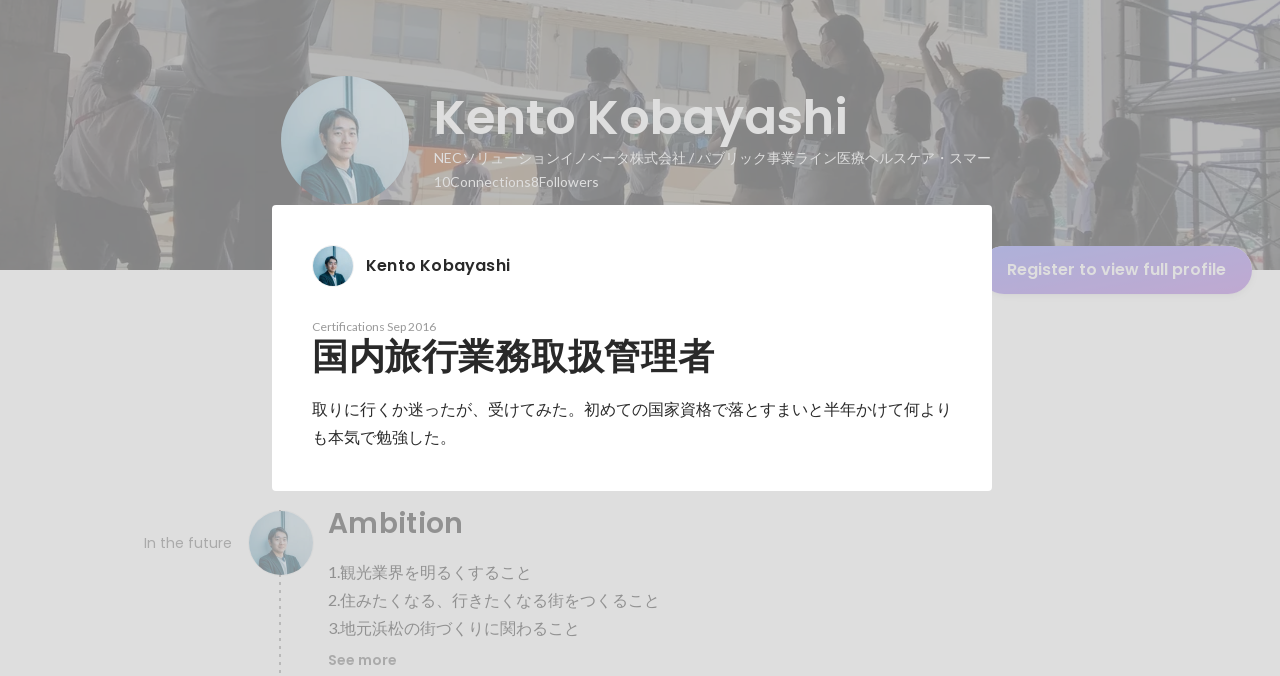

--- FILE ---
content_type: text/html; charset=utf-8
request_url: https://sg.wantedly.com/id/kobayasi_k74/items/199a6ee8-2ab9-4da5-8ac8-5cd9b3c4a0d1
body_size: 40174
content:
<!DOCTYPE html><html lang="en"><head><meta charSet="utf-8"/><meta name="viewport" content="width=device-width, minimum-scale=1, maximum-scale=1, initial-scale=1, viewport-cover=cover, user-scalable=no"/><meta name="keywords" content="ソーシャルリクルーティング,Wantedly,ウォンテッドリー,facebook,求人,採用,転職,就職,就活,ビジネスSNS"/><meta property="fb:app_id" content="234170156611754"/><meta name="twitter:card" content="summary_large_image"/><meta name="twitter:site" content="@wantedly"/><link rel="canonical" href="https://www.wantedly.com/id/kobayasi_k74"/><script type="application/ld+json">{"@context":"https://schema.org","@graph":[{"@type":"Organization","@id":"https://www.wantedly.com/#organization","name":"Wantedly","url":"https://www.wantedly.com","sameAs":["https://wantedlyinc.com","https://www.facebook.com/wantedly","https://x.com/wantedly"],"logo":{"@type":"ImageObject","url":"https://wantedly-assets.wantedly.com/static/logo/logo-color-LightBG.svg","width":"240","height":"60"}},{"@type":"WebSite","@id":"https://www.wantedly.com/#website","url":"https://www.wantedly.com","name":"Wantedly","inLanguage":"ja","publisher":{"@id":"https://www.wantedly.com/#organization"},"potentialAction":{"@type":"SearchAction","target":{"@type":"EntryPoint","urlTemplate":"https://www.wantedly.com/search?query={search_term_string}"},"query-input":"required name=search_term_string"}},{"@type":"ProfilePage","@id":"https://www.wantedly.com/id/kobayasi_k74#profilepage","url":"https://www.wantedly.com/id/kobayasi_k74","name":"Kento Kobayashi&apos;s Wantedly Profile","description":"","inLanguage":"ja","isPartOf":{"@id":"https://www.wantedly.com/#website"},"publisher":{"@id":"https://www.wantedly.com/#organization"},"breadcrumb":{"@id":"https://www.wantedly.com/id/kobayasi_k74#breadcrumbs"},"primaryImageOfPage":{"@type":"ImageObject","@id":"https://www.wantedly.com/id/kobayasi_k74#avatar","url":"https://images.wantedly.com/i/fJYvs1R","contentUrl":"https://images.wantedly.com/i/fJYvs1R","width":"160","height":"160"},"mainEntity":{"@id":"https://www.wantedly.com/id/kobayasi_k74#person"},"about":{"@id":"https://www.wantedly.com/id/kobayasi_k74#person"}},{"@type":"Person","@id":"https://www.wantedly.com/id/kobayasi_k74#person","name":"Kento Kobayashi","alternateName":"Kento Kobayashi","description":"","url":"https://www.wantedly.com/id/kobayasi_k74","image":{"@type":"ImageObject","@id":"https://www.wantedly.com/id/kobayasi_k74#avatar","url":"https://images.wantedly.com/i/fJYvs1R","contentUrl":"https://images.wantedly.com/i/fJYvs1R","width":"160","height":"160"},"givenName":"Kento","familyName":"Kobayashi","award":["Panasonic Accelerator by Electric Works Company　アクセラレート賞"],"jobTitle":"パブリック事業ライン医療ヘルスケア・スマートシティ事業部門デジタルヘルスケア・未来都市統括部","worksFor":{"@type":"Organization","name":"NECソリューションイノベータ株式会社"},"knowsAbout":["Excel","wordpress運用","OTA","Tableau"]},{"@type":"BreadcrumbList","@id":"https://www.wantedly.com/id/kobayasi_k74#breadcrumbs","itemListElement":[{"@type":"ListItem","position":1,"name":"Wantedly","item":"https://www.wantedly.com"},{"@type":"ListItem","position":2,"name":"Kento Kobayashi&apos;s Wantedly Profile","item":"https://www.wantedly.com/id/kobayasi_k74"}]}]}</script><link rel="alternate" hrefLang="x-default" href="https://www.wantedly.com/id/kobayasi_k74"/><link rel="alternate" hrefLang="ja" href="https://www.wantedly.com/id/kobayasi_k74"/><link rel="alternate" hrefLang="ja-jp" href="https://www.wantedly.com/id/kobayasi_k74"/><link rel="alternate" hrefLang="en-jp" href="https://en-jp.wantedly.com/id/kobayasi_k74"/><link rel="alternate" hrefLang="sg" href="https://sg.wantedly.com/id/kobayasi_k74"/><link rel="alternate" hrefLang="en-sg" href="https://sg.wantedly.com/id/kobayasi_k74"/><title>国内旅行業務取扱管理者 - Kento Kobayashi</title><meta property="og:title" content="国内旅行業務取扱管理者 - Kento Kobayashi"/><meta property="og:image" content="https://www.wantedly.com/profile_items/199a6ee8-2ab9-4da5-8ac8-5cd9b3c4a0d1/share_image"/><meta property="twitter:image" content="https://www.wantedly.com/profile_items/199a6ee8-2ab9-4da5-8ac8-5cd9b3c4a0d1/share_image"/><meta property="og:type" content="article"/><meta name="description" property="og:description" content="取りに行くか迷ったが、受けてみた。初めての国家資格で落とすまいと半年かけて何よりも本気で勉強した。"/><meta name="description" content="取りに行くか迷ったが、受けてみた。初めての国家資格で落とすまいと半年かけて何よりも本気で勉強した。"/><meta property="og:url" content="https://www.wantedly.com/id/kobayasi_k74"/><meta name="twitter:url" content="https://www.wantedly.com/id/kobayasi_k74"/><meta name="twitter:title" content="国内旅行業務取扱管理者 - Kento Kobayashi"/><meta name="twitter:description" content="取りに行くか迷ったが、受けてみた。初めての国家資格で落とすまいと半年かけて何よりも本気で勉強した。"/><link rel="canonical" href="https://www.wantedly.com/id/kobayasi_k74"/><meta name="next-head-count" content="26"/><link rel="shortcut icon" href="/favicon.ico"/><style type="text/css">$<!-- -->.fresnel-container{margin:0;padding:0;}
@media not all and (min-width:0px) and (max-width:560.98px){.fresnel-at-mobile{display:none!important;}}
@media not all and (min-width:561px) and (max-width:960.98px){.fresnel-at-tablet{display:none!important;}}
@media not all and (min-width:961px) and (max-width:1280.98px){.fresnel-at-laptop{display:none!important;}}
@media not all and (min-width:1281px) and (max-width:1680.98px){.fresnel-at-laptopL{display:none!important;}}
@media not all and (min-width:1681px) and (max-width:1920.98px){.fresnel-at-laptopLL{display:none!important;}}
@media not all and (min-width:1921px){.fresnel-at-laptopXL{display:none!important;}}
@media not all and (max-width:560.98px){.fresnel-lessThan-tablet{display:none!important;}}
@media not all and (max-width:960.98px){.fresnel-lessThan-laptop{display:none!important;}}
@media not all and (max-width:1280.98px){.fresnel-lessThan-laptopL{display:none!important;}}
@media not all and (max-width:1680.98px){.fresnel-lessThan-laptopLL{display:none!important;}}
@media not all and (max-width:1920.98px){.fresnel-lessThan-laptopXL{display:none!important;}}
@media not all and (min-width:561px){.fresnel-greaterThan-mobile{display:none!important;}}
@media not all and (min-width:961px){.fresnel-greaterThan-tablet{display:none!important;}}
@media not all and (min-width:1281px){.fresnel-greaterThan-laptop{display:none!important;}}
@media not all and (min-width:1681px){.fresnel-greaterThan-laptopL{display:none!important;}}
@media not all and (min-width:1921px){.fresnel-greaterThan-laptopLL{display:none!important;}}
@media not all and (min-width:0px){.fresnel-greaterThanOrEqual-mobile{display:none!important;}}
@media not all and (min-width:561px){.fresnel-greaterThanOrEqual-tablet{display:none!important;}}
@media not all and (min-width:961px){.fresnel-greaterThanOrEqual-laptop{display:none!important;}}
@media not all and (min-width:1281px){.fresnel-greaterThanOrEqual-laptopL{display:none!important;}}
@media not all and (min-width:1681px){.fresnel-greaterThanOrEqual-laptopLL{display:none!important;}}
@media not all and (min-width:1921px){.fresnel-greaterThanOrEqual-laptopXL{display:none!important;}}
@media not all and (min-width:0px) and (max-width:560.98px){.fresnel-between-mobile-tablet{display:none!important;}}
@media not all and (min-width:0px) and (max-width:960.98px){.fresnel-between-mobile-laptop{display:none!important;}}
@media not all and (min-width:0px) and (max-width:1280.98px){.fresnel-between-mobile-laptopL{display:none!important;}}
@media not all and (min-width:0px) and (max-width:1680.98px){.fresnel-between-mobile-laptopLL{display:none!important;}}
@media not all and (min-width:0px) and (max-width:1920.98px){.fresnel-between-mobile-laptopXL{display:none!important;}}
@media not all and (min-width:561px) and (max-width:960.98px){.fresnel-between-tablet-laptop{display:none!important;}}
@media not all and (min-width:561px) and (max-width:1280.98px){.fresnel-between-tablet-laptopL{display:none!important;}}
@media not all and (min-width:561px) and (max-width:1680.98px){.fresnel-between-tablet-laptopLL{display:none!important;}}
@media not all and (min-width:561px) and (max-width:1920.98px){.fresnel-between-tablet-laptopXL{display:none!important;}}
@media not all and (min-width:961px) and (max-width:1280.98px){.fresnel-between-laptop-laptopL{display:none!important;}}
@media not all and (min-width:961px) and (max-width:1680.98px){.fresnel-between-laptop-laptopLL{display:none!important;}}
@media not all and (min-width:961px) and (max-width:1920.98px){.fresnel-between-laptop-laptopXL{display:none!important;}}
@media not all and (min-width:1281px) and (max-width:1680.98px){.fresnel-between-laptopL-laptopLL{display:none!important;}}
@media not all and (min-width:1281px) and (max-width:1920.98px){.fresnel-between-laptopL-laptopXL{display:none!important;}}
@media not all and (min-width:1681px) and (max-width:1920.98px){.fresnel-between-laptopLL-laptopXL{display:none!important;}}</style><script src="/_next/environment.js"></script><link rel="preconnect" href="https://fonts.gstatic.com" crossorigin /><link rel="preload" href="https://d3h6oc2shi7z5u.cloudfront.net/d21ac4fb4bb30b1aa7ae009edf5837970159d8cd/_next/static/css/53b4e0b06f2855df.css" as="style"/><link rel="stylesheet" href="https://d3h6oc2shi7z5u.cloudfront.net/d21ac4fb4bb30b1aa7ae009edf5837970159d8cd/_next/static/css/53b4e0b06f2855df.css" data-n-g=""/><noscript data-n-css=""></noscript><script defer="" nomodule="" src="https://d3h6oc2shi7z5u.cloudfront.net/d21ac4fb4bb30b1aa7ae009edf5837970159d8cd/_next/static/chunks/polyfills-42372ed130431b0a.js"></script><script defer="" src="https://d3h6oc2shi7z5u.cloudfront.net/d21ac4fb4bb30b1aa7ae009edf5837970159d8cd/_next/static/chunks/5242.aa9cc39b265e5e64.js"></script><script defer="" src="https://d3h6oc2shi7z5u.cloudfront.net/d21ac4fb4bb30b1aa7ae009edf5837970159d8cd/_next/static/chunks/3343-2211fa6d7772aaea.js"></script><script defer="" src="https://d3h6oc2shi7z5u.cloudfront.net/d21ac4fb4bb30b1aa7ae009edf5837970159d8cd/_next/static/chunks/9254.5353bfd339e15464.js"></script><script src="https://d3h6oc2shi7z5u.cloudfront.net/d21ac4fb4bb30b1aa7ae009edf5837970159d8cd/_next/static/chunks/webpack-379e61142180fe1c.js" defer=""></script><script src="https://d3h6oc2shi7z5u.cloudfront.net/d21ac4fb4bb30b1aa7ae009edf5837970159d8cd/_next/static/chunks/framework-c6ee5607585ef091.js" defer=""></script><script src="https://d3h6oc2shi7z5u.cloudfront.net/d21ac4fb4bb30b1aa7ae009edf5837970159d8cd/_next/static/chunks/main-d1107384668fcb9d.js" defer=""></script><script src="https://d3h6oc2shi7z5u.cloudfront.net/d21ac4fb4bb30b1aa7ae009edf5837970159d8cd/_next/static/chunks/pages/_app-7ad2c95581936317.js" defer=""></script><script src="https://d3h6oc2shi7z5u.cloudfront.net/d21ac4fb4bb30b1aa7ae009edf5837970159d8cd/_next/static/chunks/ea88be26-bcaf74411519f7b5.js" defer=""></script><script src="https://d3h6oc2shi7z5u.cloudfront.net/d21ac4fb4bb30b1aa7ae009edf5837970159d8cd/_next/static/chunks/2853-9c2a1b7e75dab072.js" defer=""></script><script src="https://d3h6oc2shi7z5u.cloudfront.net/d21ac4fb4bb30b1aa7ae009edf5837970159d8cd/_next/static/chunks/3070-e389b0893137263f.js" defer=""></script><script src="https://d3h6oc2shi7z5u.cloudfront.net/d21ac4fb4bb30b1aa7ae009edf5837970159d8cd/_next/static/chunks/7613-3ede6c31dc1dd359.js" defer=""></script><script src="https://d3h6oc2shi7z5u.cloudfront.net/d21ac4fb4bb30b1aa7ae009edf5837970159d8cd/_next/static/chunks/6630-62a481ca0d84ee01.js" defer=""></script><script src="https://d3h6oc2shi7z5u.cloudfront.net/d21ac4fb4bb30b1aa7ae009edf5837970159d8cd/_next/static/chunks/1664-7f92015507a893c6.js" defer=""></script><script src="https://d3h6oc2shi7z5u.cloudfront.net/d21ac4fb4bb30b1aa7ae009edf5837970159d8cd/_next/static/chunks/9011-07d2c0c003be71d0.js" defer=""></script><script src="https://d3h6oc2shi7z5u.cloudfront.net/d21ac4fb4bb30b1aa7ae009edf5837970159d8cd/_next/static/chunks/6225-23555e3c22b8936e.js" defer=""></script><script src="https://d3h6oc2shi7z5u.cloudfront.net/d21ac4fb4bb30b1aa7ae009edf5837970159d8cd/_next/static/chunks/8764-cee2c2f738df61b2.js" defer=""></script><script src="https://d3h6oc2shi7z5u.cloudfront.net/d21ac4fb4bb30b1aa7ae009edf5837970159d8cd/_next/static/chunks/9652-49156ea633eb8c6f.js" defer=""></script><script src="https://d3h6oc2shi7z5u.cloudfront.net/d21ac4fb4bb30b1aa7ae009edf5837970159d8cd/_next/static/chunks/2012-d7e0210342d88224.js" defer=""></script><script src="https://d3h6oc2shi7z5u.cloudfront.net/d21ac4fb4bb30b1aa7ae009edf5837970159d8cd/_next/static/chunks/9692-cda878f0e9465d75.js" defer=""></script><script src="https://d3h6oc2shi7z5u.cloudfront.net/d21ac4fb4bb30b1aa7ae009edf5837970159d8cd/_next/static/chunks/4754-7ffe7b57f6a8def4.js" defer=""></script><script src="https://d3h6oc2shi7z5u.cloudfront.net/d21ac4fb4bb30b1aa7ae009edf5837970159d8cd/_next/static/chunks/7812-65de1507cb3a1f05.js" defer=""></script><script src="https://d3h6oc2shi7z5u.cloudfront.net/d21ac4fb4bb30b1aa7ae009edf5837970159d8cd/_next/static/chunks/4776-290adec0c3bd095e.js" defer=""></script><script src="https://d3h6oc2shi7z5u.cloudfront.net/d21ac4fb4bb30b1aa7ae009edf5837970159d8cd/_next/static/chunks/2142-1a4e533ffeec520c.js" defer=""></script><script src="https://d3h6oc2shi7z5u.cloudfront.net/d21ac4fb4bb30b1aa7ae009edf5837970159d8cd/_next/static/chunks/1909-66c95c7acb7e90b6.js" defer=""></script><script src="https://d3h6oc2shi7z5u.cloudfront.net/d21ac4fb4bb30b1aa7ae009edf5837970159d8cd/_next/static/chunks/705-600789812227aafb.js" defer=""></script><script src="https://d3h6oc2shi7z5u.cloudfront.net/d21ac4fb4bb30b1aa7ae009edf5837970159d8cd/_next/static/chunks/9801-63f45eca18c12c8a.js" defer=""></script><script src="https://d3h6oc2shi7z5u.cloudfront.net/d21ac4fb4bb30b1aa7ae009edf5837970159d8cd/_next/static/chunks/4501-159a08d971d7bb69.js" defer=""></script><script src="https://d3h6oc2shi7z5u.cloudfront.net/d21ac4fb4bb30b1aa7ae009edf5837970159d8cd/_next/static/chunks/4855-4ce76e3e0f1b1cec.js" defer=""></script><script src="https://d3h6oc2shi7z5u.cloudfront.net/d21ac4fb4bb30b1aa7ae009edf5837970159d8cd/_next/static/chunks/pages/id/%5B...slugs%5D-67e0a83608c833a0.js" defer=""></script><script src="https://d3h6oc2shi7z5u.cloudfront.net/d21ac4fb4bb30b1aa7ae009edf5837970159d8cd/_next/static/d21ac4fb4bb30b1aa7ae009edf5837970159d8cd/_buildManifest.js" defer=""></script><script src="https://d3h6oc2shi7z5u.cloudfront.net/d21ac4fb4bb30b1aa7ae009edf5837970159d8cd/_next/static/d21ac4fb4bb30b1aa7ae009edf5837970159d8cd/_ssgManifest.js" defer=""></script><style data-styled="" data-styled-version="5.3.11">html,body,div,span,applet,object,iframe,h1,h2,h3,h4,h5,h6,p,blockquote,pre,a,abbr,acronym,address,big,cite,code,del,dfn,em,img,ins,kbd,q,s,samp,small,strike,strong,sub,sup,tt,var,b,u,i,center,dl,dt,dd,ol,ul,li,fieldset,form,label,legend,table,caption,tbody,tfoot,thead,tr,th,td,article,aside,canvas,details,embed,figure,figcaption,footer,header,hgroup,main,menu,nav,output,ruby,section,summary,time,mark,audio,video{margin:0;padding:0;font-size:100%;vertical-align:baseline;border:0;}/*!sc*/
article,aside,details,figcaption,figure,footer,header,hgroup,main,menu,nav,section{display:block;}/*!sc*/
*[hidden]{display:none;}/*!sc*/
body{line-height:1;}/*!sc*/
ol,ul{list-style:none;}/*!sc*/
blockquote,q{quotes:none;}/*!sc*/
blockquote:before,blockquote:after,q:before,q:after{content:"";content:none;}/*!sc*/
table{border-collapse:collapse;border-spacing:0;}/*!sc*/
#container{min-width:initial;}/*!sc*/
@media screen and (max-width:560px){#container{min-width:320px;}}/*!sc*/
#main{margin:0;}/*!sc*/
#main-inner{width:100%;}/*!sc*/
a{-webkit-text-decoration:none;text-decoration:none;}/*!sc*/
a:hover{-webkit-text-decoration:none;text-decoration:none;}/*!sc*/
ul{padding:0;}/*!sc*/
li{margin:0%;text-indent:0;list-style:none;}/*!sc*/
.ReactModal__Html--open,.ReactModal__Body--open{overflow:hidden;}/*!sc*/
textarea{resize:none;}/*!sc*/
button{background:transparent;border:none;outline:none;}/*!sc*/
input[type="number"]{border:unset;}/*!sc*/
input[type="number"]:focus{border:unset;}/*!sc*/
#mainWrapper{z-index:0;background:#ffffff;}/*!sc*/
#visit-frontend-ssr-root img{max-width:unset;}/*!sc*/
data-styled.g342[id="sc-global-lsxYv1"]{content:"sc-global-lsxYv1,"}/*!sc*/
.mQcmi{display:-webkit-box;display:-webkit-flex;display:-ms-flexbox;display:flex;-webkit-box-pack:justify;-webkit-justify-content:space-between;-ms-flex-pack:justify;justify-content:space-between;}/*!sc*/
.mQcmi.mQcmi{min-width:-webkit-fit-content;min-width:-moz-fit-content;min-width:fit-content;}/*!sc*/
data-styled.g1056[id="NoticeToast__StyledToast-sc-1oxrvhh-0"]{content:"mQcmi,"}/*!sc*/
.caxWiH{box-sizing:border-box;width:272px;border-radius:4px;background-image:linear-gradient(rgba(0,0,0,0.03),rgba(0,0,0,0.03));}/*!sc*/
data-styled.g1095[id="sidebarStyles__SidebarContent-sc-9rsvuv-0"]{content:"caxWiH,"}/*!sc*/
.gxbbwW{padding-top:0;}/*!sc*/
data-styled.g1096[id="UserList__Ul-sc-18xqku4-0"]{content:"gxbbwW,"}/*!sc*/
.dPdCvp{padding:0;margin:0;}/*!sc*/
.dPdCvp > a{display:grid;grid-template:"avt name" "avt desc" / 48px 1fr;-webkit-column-gap:16px;column-gap:16px;box-sizing:border-box;padding:12px 16px;}/*!sc*/
.dPdCvp > a > *:nth-child(1){grid-area:avt;width:48px;height:48px;}/*!sc*/
.dPdCvp > a > *:nth-child(2){grid-area:name;padding:0;margin:0;font-family:"Poppins","Helvetica Neue",Helvetica,Arial,"Hiragino Sans","ヒラギノ角ゴシック","Hiragino Kaku Gothic ProN","ヒラギノ角ゴ Pro W3",Roboto,"メイリオ",Meiryo,"ＭＳ Ｐゴシック",sans-serif;font-size:16px;font-weight:600;line-height:24px;-webkit-letter-spacing:0.2px;-moz-letter-spacing:0.2px;-ms-letter-spacing:0.2px;letter-spacing:0.2px;color:rgba(0,0,0,0.84);overflow:hidden;text-overflow:ellipsis;white-space:nowrap;}/*!sc*/
.dPdCvp > a > *:nth-child(2):lang(en),.dPdCvp > a > *:nth-child(2) .text-narrow{font-size:16px;font-weight:600;}/*!sc*/
.dPdCvp > a > *:nth-child(2):lang(ja),.dPdCvp > a > *:nth-child(2) .text-wide{font-size:16px;font-weight:600;}/*!sc*/
@media screen and (max-width:560px){.dPdCvp > a > *:nth-child(2){font-family:"Poppins","Helvetica Neue",Helvetica,Arial,"Hiragino Sans","ヒラギノ角ゴシック","Hiragino Kaku Gothic ProN","ヒラギノ角ゴ Pro W3",Roboto,"メイリオ",Meiryo,"ＭＳ Ｐゴシック",sans-serif;font-size:16px;font-weight:600;line-height:24px;}.dPdCvp > a > *:nth-child(2):lang(en),.dPdCvp > a > *:nth-child(2) .text-narrow{font-size:16px;font-weight:600;}.dPdCvp > a > *:nth-child(2):lang(ja),.dPdCvp > a > *:nth-child(2) .text-wide{font-size:16px;font-weight:600;}}/*!sc*/
.dPdCvp > a > *:nth-child(2) > svg{width:20px;height:20px;vertical-align:middle;margin-left:4px;}/*!sc*/
.dPdCvp > a > *:nth-child(3){grid-area:desc;padding:0;margin:0;font-family:"Lato","Helvetica Neue",Helvetica,"Hiragino Sans","ヒラギノ角ゴシック Pro","Hiragino Kaku Gothic Pro","メイリオ",Meiryo,Osaka,"ＭＳ Ｐゴシック","MS PGothic",sans-serif;font-size:14px;font-weight:400;line-height:24px;color:rgba(0,0,0,0.56);overflow:hidden;text-overflow:ellipsis;white-space:nowrap;}/*!sc*/
.dPdCvp > a > *:nth-child(3):lang(en),.dPdCvp > a > *:nth-child(3) .text-narrow{font-size:14px;font-weight:400;}/*!sc*/
.dPdCvp > a > *:nth-child(3):lang(ja),.dPdCvp > a > *:nth-child(3) .text-wide{font-size:14px;font-weight:400;}/*!sc*/
@media screen and (max-width:560px){.dPdCvp > a > *:nth-child(3){font-family:"Lato","Helvetica Neue",Helvetica,"Hiragino Sans","ヒラギノ角ゴシック Pro","Hiragino Kaku Gothic Pro","メイリオ",Meiryo,Osaka,"ＭＳ Ｐゴシック","MS PGothic",sans-serif;font-size:14px;font-weight:400;line-height:22px;}.dPdCvp > a > *:nth-child(3):lang(en),.dPdCvp > a > *:nth-child(3) .text-narrow{font-size:14px;font-weight:400;}.dPdCvp > a > *:nth-child(3):lang(ja),.dPdCvp > a > *:nth-child(3) .text-wide{font-size:14px;font-weight:400;}}/*!sc*/
data-styled.g1097[id="UserList__Li-sc-18xqku4-1"]{content:"dPdCvp,"}/*!sc*/
.KmbEz > h3{font-family:"Poppins","Helvetica Neue",Helvetica,Arial,"Hiragino Sans","ヒラギノ角ゴシック","Hiragino Kaku Gothic ProN","ヒラギノ角ゴ Pro W3",Roboto,"メイリオ",Meiryo,"ＭＳ Ｐゴシック",sans-serif;font-size:20px;font-weight:600;line-height:28px;-webkit-letter-spacing:0.18px;-moz-letter-spacing:0.18px;-ms-letter-spacing:0.18px;letter-spacing:0.18px;margin:0;padding:12px 16px;}/*!sc*/
.KmbEz > h3:lang(en),.KmbEz > h3 .text-narrow{font-size:20px;font-weight:600;}/*!sc*/
.KmbEz > h3:lang(ja),.KmbEz > h3 .text-wide{font-size:18px;font-weight:700;}/*!sc*/
@media screen and (max-width:560px){.KmbEz > h3{font-family:"Poppins","Helvetica Neue",Helvetica,Arial,"Hiragino Sans","ヒラギノ角ゴシック","Hiragino Kaku Gothic ProN","ヒラギノ角ゴ Pro W3",Roboto,"メイリオ",Meiryo,"ＭＳ Ｐゴシック",sans-serif;font-size:20px;font-weight:600;line-height:28px;}.KmbEz > h3:lang(en),.KmbEz > h3 .text-narrow{font-size:20px;font-weight:600;}.KmbEz > h3:lang(ja),.KmbEz > h3 .text-wide{font-size:18px;font-weight:700;}}/*!sc*/
data-styled.g1098[id="RelatedUserList__SidebarContent-sc-1bby9i-0"]{content:"KmbEz,"}/*!sc*/
.dGxwzR{max-width:-webkit-fit-content;max-width:-moz-fit-content;max-width:fit-content;}/*!sc*/
data-styled.g1391[id="FollowButton__ButtonTouchArea-sc-cd4d40-0"]{content:"dGxwzR,"}/*!sc*/
.bmKEpx{position:relative;width:112px;height:48px;color:#7372f2;display:-webkit-box;display:-webkit-flex;display:-ms-flexbox;display:flex;-webkit-box-pack:center;-webkit-justify-content:center;-ms-flex-pack:center;justify-content:center;-webkit-align-items:center;-webkit-box-align:center;-ms-flex-align:center;align-items:center;}/*!sc*/
.bmKEpx:before{content:"";position:absolute;top:0;left:0;width:100%;height:100%;background-color:rgba(255,255,255,1);z-index:-1;border-radius:100px;}/*!sc*/
@media screen and (max-width:560px){.bmKEpx{width:112px;display:none;box-shadow:0px 0px 0px 1px rgba(0,0,0,0.02),0px 4px 12px 0px rgba(0,0,0,0.1);}}/*!sc*/
.bmKEpx > small{font-size:14px;}/*!sc*/
.bmKEpx > svg{width:20px;height:20px;}/*!sc*/
.bmKEpx > img{width:20px;height:20px;margin:2px;}/*!sc*/
.bmKEpx > svg,.bmKEpx > img{position:absolute;}/*!sc*/
.bmKEpx > svg.left-icon,.bmKEpx > img.left-icon{top:14px;left:16px;}/*!sc*/
.bmKEpx > svg.right-icon,.bmKEpx > img.right-icon{top:12px;right:12px;}/*!sc*/
.dCcNeE{position:relative;width:auto;height:auto;color:#7372f2;display:-webkit-box;display:-webkit-flex;display:-ms-flexbox;display:flex;-webkit-box-pack:center;-webkit-justify-content:center;-ms-flex-pack:center;justify-content:center;-webkit-align-items:center;-webkit-box-align:center;-ms-flex-align:center;align-items:center;}/*!sc*/
.dCcNeE:before{content:"";position:absolute;top:0;left:0;width:100%;height:100%;background-color:rgba(255,255,255,1);z-index:-1;border-radius:100px;}/*!sc*/
@media screen and (max-width:560px){.dCcNeE{width:112px;display:none;box-shadow:0px 0px 0px 1px rgba(0,0,0,0.02),0px 4px 12px 0px rgba(0,0,0,0.1);}}/*!sc*/
.dCcNeE > small{font-size:14px;}/*!sc*/
.dCcNeE > svg{width:20px;height:20px;}/*!sc*/
.dCcNeE > img{width:20px;height:20px;margin:2px;}/*!sc*/
.dCcNeE > svg{width:20px;height:20px;}/*!sc*/
.dCcNeE > svg.left-icon{margin-right:8px;}/*!sc*/
.dCcNeE > svg.right-icon{margin-left:8px;}/*!sc*/
data-styled.g1392[id="FollowButton__Button-sc-cd4d40-1"]{content:"bmKEpx,dCcNeE,"}/*!sc*/
.hHXxFr{display:-webkit-box;display:-webkit-flex;display:-ms-flexbox;display:flex;gap:8px;}/*!sc*/
data-styled.g1395[id="ConnectionsAndFollowers__Container-sc-1j6r1o5-0"]{content:"hHXxFr,"}/*!sc*/
.jOoYui{display:-webkit-box;display:-webkit-flex;display:-ms-flexbox;display:flex;position:relative;gap:4px;color:rgba(255,255,255,1);border-radius:4px;}/*!sc*/
.jOoYui:before{content:"";position:absolute;top:0;left:-4px;right:-4px;height:100%;background-color:transparent;border-radius:4px;-webkit-transition:background-color 0.2s cubic-bezier(0.3,0.3,0.3,1);transition:background-color 0.2s cubic-bezier(0.3,0.3,0.3,1);}/*!sc*/
.jOoYui:hover:before{background-color:rgba(255,255,255,0.12);}/*!sc*/
.raaxc{display:-webkit-box;display:-webkit-flex;display:-ms-flexbox;display:flex;position:relative;gap:4px;color:rgba(255,255,255,1);border-radius:4px;pointer-events:none;}/*!sc*/
.raaxc:before{content:"";position:absolute;top:0;left:-4px;right:-4px;height:100%;background-color:transparent;border-radius:4px;-webkit-transition:background-color 0.2s cubic-bezier(0.3,0.3,0.3,1);transition:background-color 0.2s cubic-bezier(0.3,0.3,0.3,1);}/*!sc*/
data-styled.g1396[id="ConnectionsAndFollowers__TextWrapper-sc-1j6r1o5-1"]{content:"jOoYui,raaxc,"}/*!sc*/
.vZXuq{padding:40px;border-radius:4px;}/*!sc*/
@media screen and (max-width:560px){.vZXuq{padding:0 24px 32px;}}/*!sc*/
.vZXuq > header > *:first-child{display:grid;grid-template:"avt name" auto "avt desc" minmax(min-content,0px) / 40px 1fr;-webkit-column-gap:14px;column-gap:14px;-webkit-align-items:center;-webkit-box-align:center;-ms-flex-align:center;align-items:center;margin-bottom:32px;outline:none;}/*!sc*/
.vZXuq > header > *:first-child > *:nth-child(1){grid-area:avt;}/*!sc*/
.vZXuq > header > *:first-child > *:nth-child(2){grid-area:name;font-family:"Poppins","Helvetica Neue",Helvetica,Arial,"Hiragino Sans","ヒラギノ角ゴシック","Hiragino Kaku Gothic ProN","ヒラギノ角ゴ Pro W3",Roboto,"メイリオ",Meiryo,"ＭＳ Ｐゴシック",sans-serif;font-size:16px;font-weight:600;line-height:24px;-webkit-letter-spacing:0.2px;-moz-letter-spacing:0.2px;-ms-letter-spacing:0.2px;letter-spacing:0.2px;color:rgba(0,0,0,0.84);overflow:hidden;text-overflow:ellipsis;white-space:nowrap;}/*!sc*/
.vZXuq > header > *:first-child > *:nth-child(2):lang(en),.vZXuq > header > *:first-child > *:nth-child(2) .text-narrow{font-size:16px;font-weight:600;}/*!sc*/
.vZXuq > header > *:first-child > *:nth-child(2):lang(ja),.vZXuq > header > *:first-child > *:nth-child(2) .text-wide{font-size:16px;font-weight:600;}/*!sc*/
@media screen and (max-width:560px){.vZXuq > header > *:first-child > *:nth-child(2){font-family:"Poppins","Helvetica Neue",Helvetica,Arial,"Hiragino Sans","ヒラギノ角ゴシック","Hiragino Kaku Gothic ProN","ヒラギノ角ゴ Pro W3",Roboto,"メイリオ",Meiryo,"ＭＳ Ｐゴシック",sans-serif;font-size:16px;font-weight:600;line-height:24px;}.vZXuq > header > *:first-child > *:nth-child(2):lang(en),.vZXuq > header > *:first-child > *:nth-child(2) .text-narrow{font-size:16px;font-weight:600;}.vZXuq > header > *:first-child > *:nth-child(2):lang(ja),.vZXuq > header > *:first-child > *:nth-child(2) .text-wide{font-size:16px;font-weight:600;}}/*!sc*/
.vZXuq > header > *:first-child > p{grid-area:desc;font-family:"Lato","Helvetica Neue",Helvetica,"Hiragino Sans","ヒラギノ角ゴシック Pro","Hiragino Kaku Gothic Pro","メイリオ",Meiryo,Osaka,"ＭＳ Ｐゴシック","MS PGothic",sans-serif;font-size:14px;font-weight:400;line-height:24px;color:rgba(0,0,0,0.84);overflow:hidden;text-overflow:ellipsis;white-space:nowrap;margin-top:-4px;}/*!sc*/
.vZXuq > header > *:first-child > p:lang(en),.vZXuq > header > *:first-child > p .text-narrow{font-size:14px;font-weight:400;}/*!sc*/
.vZXuq > header > *:first-child > p:lang(ja),.vZXuq > header > *:first-child > p .text-wide{font-size:14px;font-weight:400;}/*!sc*/
@media screen and (max-width:560px){.vZXuq > header > *:first-child > p{font-family:"Lato","Helvetica Neue",Helvetica,"Hiragino Sans","ヒラギノ角ゴシック Pro","Hiragino Kaku Gothic Pro","メイリオ",Meiryo,Osaka,"ＭＳ Ｐゴシック","MS PGothic",sans-serif;font-size:14px;font-weight:400;line-height:22px;}.vZXuq > header > *:first-child > p:lang(en),.vZXuq > header > *:first-child > p .text-narrow{font-size:14px;font-weight:400;}.vZXuq > header > *:first-child > p:lang(ja),.vZXuq > header > *:first-child > p .text-wide{font-size:14px;font-weight:400;}}/*!sc*/
.vZXuq > header > *:nth-child(2) > aside{grid-area:sub;font-family:"Lato","Helvetica Neue",Helvetica,"Hiragino Sans","ヒラギノ角ゴシック Pro","Hiragino Kaku Gothic Pro","メイリオ",Meiryo,Osaka,"ＭＳ Ｐゴシック","MS PGothic",sans-serif;font-size:12px;font-weight:400;line-height:16px;color:rgba(0,0,0,0.4);}/*!sc*/
.vZXuq > header > *:nth-child(2) > aside:lang(en),.vZXuq > header > *:nth-child(2) > aside .text-narrow{font-size:12px;font-weight:400;}/*!sc*/
.vZXuq > header > *:nth-child(2) > aside:lang(ja),.vZXuq > header > *:nth-child(2) > aside .text-wide{font-size:12px;font-weight:400;}/*!sc*/
@media screen and (max-width:560px){.vZXuq > header > *:nth-child(2) > aside{font-family:"Lato","Helvetica Neue",Helvetica,"Hiragino Sans","ヒラギノ角ゴシック Pro","Hiragino Kaku Gothic Pro","メイリオ",Meiryo,Osaka,"ＭＳ Ｐゴシック","MS PGothic",sans-serif;font-size:12px;font-weight:400;line-height:16px;}.vZXuq > header > *:nth-child(2) > aside:lang(en),.vZXuq > header > *:nth-child(2) > aside .text-narrow{font-size:12px;font-weight:400;}.vZXuq > header > *:nth-child(2) > aside:lang(ja),.vZXuq > header > *:nth-child(2) > aside .text-wide{font-size:12px;font-weight:400;}}/*!sc*/
.vZXuq > header > *:nth-child(2) > h2{grid-area:ttl;font-family:"Poppins","Helvetica Neue",Helvetica,Arial,"Hiragino Sans","ヒラギノ角ゴシック","Hiragino Kaku Gothic ProN","ヒラギノ角ゴ Pro W3",Roboto,"メイリオ",Meiryo,"ＭＳ Ｐゴシック",sans-serif;font-size:36px;font-weight:600;line-height:44px;-webkit-letter-spacing:0.56px;-moz-letter-spacing:0.56px;-ms-letter-spacing:0.56px;letter-spacing:0.56px;color:rgba(0,0,0,0.84);}/*!sc*/
.vZXuq > header > *:nth-child(2) > h2:lang(en),.vZXuq > header > *:nth-child(2) > h2 .text-narrow{font-size:36px;font-weight:600;}/*!sc*/
.vZXuq > header > *:nth-child(2) > h2:lang(ja),.vZXuq > header > *:nth-child(2) > h2 .text-wide{font-size:32px;font-weight:700;}/*!sc*/
@media screen and (max-width:560px){.vZXuq > header > *:nth-child(2) > h2{font-family:"Poppins","Helvetica Neue",Helvetica,Arial,"Hiragino Sans","ヒラギノ角ゴシック","Hiragino Kaku Gothic ProN","ヒラギノ角ゴ Pro W3",Roboto,"メイリオ",Meiryo,"ＭＳ Ｐゴシック",sans-serif;font-size:32px;font-weight:600;line-height:40px;}.vZXuq > header > *:nth-child(2) > h2:lang(en),.vZXuq > header > *:nth-child(2) > h2 .text-narrow{font-size:32px;font-weight:600;}.vZXuq > header > *:nth-child(2) > h2:lang(ja),.vZXuq > header > *:nth-child(2) > h2 .text-wide{font-size:28px;font-weight:700;}}/*!sc*/
.vZXuq > div{display:-webkit-box;display:-webkit-flex;display:-ms-flexbox;display:flex;-webkit-flex-direction:column;-ms-flex-direction:column;flex-direction:column;-webkit-align-items:center;-webkit-box-align:center;-ms-flex-align:center;align-items:center;}/*!sc*/
.vZXuq > div > *:not(:first-child){margin-top:24px;}/*!sc*/
.vZXuq > div > p:first-child{margin-top:16px;}/*!sc*/
.vZXuq > div > img:first-child,.vZXuq > div > iframe:first-child{margin-top:32px;}/*!sc*/
.vZXuq > div > img{width:100%;height:auto;object-fit:cover;}/*!sc*/
.vZXuq > div > img,.vZXuq > div > iframe{max-width:100%;}/*!sc*/
.vZXuq > div > p{width:100%;font-family:"Lato","Helvetica Neue",Helvetica,"Hiragino Sans","ヒラギノ角ゴシック Pro","Hiragino Kaku Gothic Pro","メイリオ",Meiryo,Osaka,"ＭＳ Ｐゴシック","MS PGothic",sans-serif;font-size:16px;font-weight:400;line-height:28px;color:rgba(0,0,0,0.84);white-space:pre-wrap;}/*!sc*/
.vZXuq > div > p:lang(en),.vZXuq > div > p .text-narrow{font-size:16px;font-weight:400;}/*!sc*/
.vZXuq > div > p:lang(ja),.vZXuq > div > p .text-wide{font-size:15px;font-weight:400;}/*!sc*/
@media screen and (max-width:560px){.vZXuq > div > p{font-family:"Lato","Helvetica Neue",Helvetica,"Hiragino Sans","ヒラギノ角ゴシック Pro","Hiragino Kaku Gothic Pro","メイリオ",Meiryo,Osaka,"ＭＳ Ｐゴシック","MS PGothic",sans-serif;font-size:16px;font-weight:400;line-height:24px;}.vZXuq > div > p:lang(en),.vZXuq > div > p .text-narrow{font-size:16px;font-weight:400;}.vZXuq > div > p:lang(ja),.vZXuq > div > p .text-wide{font-size:15px;font-weight:400;}}/*!sc*/
data-styled.g1400[id="ModalMain__ModalArticle-sc-5emdxv-0"]{content:"vZXuq,"}/*!sc*/
.dgZDIo{overflow-wrap:break-word;}/*!sc*/
data-styled.g1401[id="ModalMain__Description-sc-5emdxv-1"]{content:"dgZDIo,"}/*!sc*/
.ehzaZF{word-break:break-word;}/*!sc*/
data-styled.g1403[id="ModalMain__Title-sc-5emdxv-3"]{content:"ehzaZF,"}/*!sc*/
.hNNJtA{padding:0;margin:0;}/*!sc*/
.hNNJtA > a{box-sizing:border-box;display:grid;padding:12px 16px;grid-template:"ttl img" auto "dur img" auto / 1fr auto;-webkit-column-gap:16px;column-gap:16px;-webkit-box-pack:center;-webkit-justify-content:center;-ms-flex-pack:center;justify-content:center;}/*!sc*/
data-styled.g1404[id="ProfileItemList__ListItem-sc-79or2t-0"]{content:"hNNJtA,"}/*!sc*/
.dNfzOw{font-family:"Poppins","Helvetica Neue",Helvetica,Arial,"Hiragino Sans","ヒラギノ角ゴシック","Hiragino Kaku Gothic ProN","ヒラギノ角ゴ Pro W3",Roboto,"メイリオ",Meiryo,"ＭＳ Ｐゴシック",sans-serif;font-size:16px;font-weight:600;line-height:24px;-webkit-letter-spacing:0.2px;-moz-letter-spacing:0.2px;-ms-letter-spacing:0.2px;letter-spacing:0.2px;color:rgba(0,0,0,0.84);grid-area:ttl;display:-webkit-box;display:-webkit-flex;display:-ms-flexbox;display:flex;-webkit-align-items:center;-webkit-box-align:center;-ms-flex-align:center;align-items:center;}/*!sc*/
.dNfzOw:lang(en),.dNfzOw .text-narrow{font-size:16px;font-weight:600;}/*!sc*/
.dNfzOw:lang(ja),.dNfzOw .text-wide{font-size:16px;font-weight:600;}/*!sc*/
@media screen and (max-width:560px){.dNfzOw{font-family:"Poppins","Helvetica Neue",Helvetica,Arial,"Hiragino Sans","ヒラギノ角ゴシック","Hiragino Kaku Gothic ProN","ヒラギノ角ゴ Pro W3",Roboto,"メイリオ",Meiryo,"ＭＳ Ｐゴシック",sans-serif;font-size:16px;font-weight:600;line-height:24px;}.dNfzOw:lang(en),.dNfzOw .text-narrow{font-size:16px;font-weight:600;}.dNfzOw:lang(ja),.dNfzOw .text-wide{font-size:16px;font-weight:600;}}/*!sc*/
.dNfzOw > strong{-webkit-flex:0 1 auto;-ms-flex:0 1 auto;flex:0 1 auto;display:-webkit-box;-webkit-line-clamp:2;-webkit-box-orient:vertical;overflow:hidden;}/*!sc*/
@supports not (-webkit-line-clamp:2){.dNfzOw > strong{text-overflow:ellipsis;white-space:nowrap;}}/*!sc*/
.dNfzOw > svg{-webkit-flex:0 0 20px;-ms-flex:0 0 20px;flex:0 0 20px;width:20px;height:20px;margin-left:4px;color:#21bddb;}/*!sc*/
data-styled.g1405[id="ProfileItemList__TitleSpan-sc-79or2t-1"]{content:"dNfzOw,"}/*!sc*/
.MyMtR{font-family:"Lato","Helvetica Neue",Helvetica,"Hiragino Sans","ヒラギノ角ゴシック Pro","Hiragino Kaku Gothic Pro","メイリオ",Meiryo,Osaka,"ＭＳ Ｐゴシック","MS PGothic",sans-serif;font-size:12px;font-weight:400;line-height:16px;color:rgba(0,0,0,0.56);grid-area:dur;}/*!sc*/
.MyMtR:lang(en),.MyMtR .text-narrow{font-size:12px;font-weight:400;}/*!sc*/
.MyMtR:lang(ja),.MyMtR .text-wide{font-size:12px;font-weight:400;}/*!sc*/
@media screen and (max-width:560px){.MyMtR{font-family:"Lato","Helvetica Neue",Helvetica,"Hiragino Sans","ヒラギノ角ゴシック Pro","Hiragino Kaku Gothic Pro","メイリオ",Meiryo,Osaka,"ＭＳ Ｐゴシック","MS PGothic",sans-serif;font-size:12px;font-weight:400;line-height:16px;}.MyMtR:lang(en),.MyMtR .text-narrow{font-size:12px;font-weight:400;}.MyMtR:lang(ja),.MyMtR .text-wide{font-size:12px;font-weight:400;}}/*!sc*/
data-styled.g1406[id="ProfileItemList__DurationSpan-sc-79or2t-2"]{content:"MyMtR,"}/*!sc*/
.govExo{grid-area:img;display:-webkit-box;display:-webkit-flex;display:-ms-flexbox;display:flex;-webkit-align-items:center;-webkit-box-align:center;-ms-flex-align:center;align-items:center;}/*!sc*/
.govExo > img{border-radius:4px;width:56px;height:56px;object-fit:cover;}/*!sc*/
data-styled.g1407[id="ProfileItemList__ImgDiv-sc-79or2t-3"]{content:"govExo,"}/*!sc*/
.vMMMj{box-sizing:border-box;display:grid;padding:12px 16px;grid-template:"name cnt" 1fr "dtl cnt" auto / 1fr auto;-webkit-column-gap:16px;column-gap:16px;-webkit-box-pack:center;-webkit-justify-content:center;-ms-flex-pack:center;justify-content:center;}/*!sc*/
data-styled.g1409[id="SkillAppendix__ListItem-sc-1bayt55-0"]{content:"vMMMj,"}/*!sc*/
.dxJYPK{grid-area:name;font-family:"Poppins","Helvetica Neue",Helvetica,Arial,"Hiragino Sans","ヒラギノ角ゴシック","Hiragino Kaku Gothic ProN","ヒラギノ角ゴ Pro W3",Roboto,"メイリオ",Meiryo,"ＭＳ Ｐゴシック",sans-serif;font-size:16px;font-weight:600;line-height:24px;-webkit-letter-spacing:0.2px;-moz-letter-spacing:0.2px;-ms-letter-spacing:0.2px;letter-spacing:0.2px;padding:0;margin:0;color:rgba(0,0,0,0.84);display:-webkit-box;display:-webkit-flex;display:-ms-flexbox;display:flex;}/*!sc*/
.dxJYPK:lang(en),.dxJYPK .text-narrow{font-size:16px;font-weight:600;}/*!sc*/
.dxJYPK:lang(ja),.dxJYPK .text-wide{font-size:16px;font-weight:600;}/*!sc*/
@media screen and (max-width:560px){.dxJYPK{font-family:"Poppins","Helvetica Neue",Helvetica,Arial,"Hiragino Sans","ヒラギノ角ゴシック","Hiragino Kaku Gothic ProN","ヒラギノ角ゴ Pro W3",Roboto,"メイリオ",Meiryo,"ＭＳ Ｐゴシック",sans-serif;font-size:16px;font-weight:600;line-height:24px;}.dxJYPK:lang(en),.dxJYPK .text-narrow{font-size:16px;font-weight:600;}.dxJYPK:lang(ja),.dxJYPK .text-wide{font-size:16px;font-weight:600;}}/*!sc*/
.dxJYPK > strong{display:-webkit-box;-webkit-line-clamp:2;-webkit-box-orient:vertical;overflow:hidden;vertical-align:text-bottom;}/*!sc*/
@supports not (-webkit-line-clamp:2){.dxJYPK > strong{text-overflow:ellipsis;white-space:nowrap;}}/*!sc*/
.dxJYPK > svg{color:#21bddb;vertical-align:text-bottom;width:24px;height:24px;margin-left:4px;}/*!sc*/
data-styled.g1411[id="SkillAppendix__NameP-sc-1bayt55-2"]{content:"dxJYPK,"}/*!sc*/
.hhwQbv{cursor:default;grid-area:cnt;-webkit-align-self:center;-ms-flex-item-align:center;align-self:center;display:-webkit-box;display:-webkit-flex;display:-ms-flexbox;display:flex;-webkit-user-select:none;-moz-user-select:none;-ms-user-select:none;user-select:none;}/*!sc*/
.hhwQbv > span{display:-webkit-box;display:-webkit-flex;display:-ms-flexbox;display:flex;font-family:"Poppins","Helvetica Neue",Helvetica,Arial,"Hiragino Sans","ヒラギノ角ゴシック","Hiragino Kaku Gothic ProN","ヒラギノ角ゴ Pro W3",Roboto,"メイリオ",Meiryo,"ＭＳ Ｐゴシック",sans-serif;font-size:14px;font-weight:600;line-height:14px;border-radius:9999vmax;width:24px;height:24px;-webkit-box-pack:center;-webkit-justify-content:center;-ms-flex-pack:center;justify-content:center;-webkit-align-items:center;-webkit-box-align:center;-ms-flex-align:center;align-items:center;}/*!sc*/
.hhwQbv > span:lang(en),.hhwQbv > span .text-narrow{font-size:14px;font-weight:600;}/*!sc*/
.hhwQbv > span:lang(ja),.hhwQbv > span .text-wide{font-size:14px;font-weight:600;}/*!sc*/
@media screen and (max-width:560px){.hhwQbv > span{font-family:"Poppins","Helvetica Neue",Helvetica,Arial,"Hiragino Sans","ヒラギノ角ゴシック","Hiragino Kaku Gothic ProN","ヒラギノ角ゴ Pro W3",Roboto,"メイリオ",Meiryo,"ＭＳ Ｐゴシック",sans-serif;font-size:14px;font-weight:600;line-height:14px;}.hhwQbv > span:lang(en),.hhwQbv > span .text-narrow{font-size:14px;font-weight:600;}.hhwQbv > span:lang(ja),.hhwQbv > span .text-wide{font-size:14px;font-weight:600;}}/*!sc*/
.hhwQbv > span:nth-child(1){background-color:#5c5c5c;color:rgba(255,255,255,1);box-sizing:border-box;padding-top:1px;}/*!sc*/
.hhwQbv > span:nth-child(2){background-color:rgba(0,0,0,0.06);}/*!sc*/
.hhwQbv > span:nth-child(2) svg{width:20px;height:20px;color:rgba(0,0,0,0.56);}/*!sc*/
data-styled.g1412[id="SkillAppendix__CountAreaDiv-sc-1bayt55-3"]{content:"hhwQbv,"}/*!sc*/
.hWOyoq{color:rgba(0,0,0,0.84);}/*!sc*/
data-styled.g1414[id="Appendix__TitleH2-sc-1dmhsp8-0"]{content:"hWOyoq,"}/*!sc*/
.DOXbh{display:-webkit-box;display:-webkit-flex;display:-ms-flexbox;display:flex;-webkit-flex-wrap:wrap;-ms-flex-wrap:wrap;flex-wrap:wrap;}/*!sc*/
.DOXbh > section{-webkit-flex:0 0 50%;-ms-flex:0 0 50%;flex:0 0 50%;max-width:50%;margin-top:56px;}/*!sc*/
@media screen and (max-width:960px){.DOXbh > section{-webkit-flex:0 0 100%;-ms-flex:0 0 100%;flex:0 0 100%;max-width:100%;}}/*!sc*/
.DOXbh > section > h2{font-family:"Poppins","Helvetica Neue",Helvetica,Arial,"Hiragino Sans","ヒラギノ角ゴシック","Hiragino Kaku Gothic ProN","ヒラギノ角ゴ Pro W3",Roboto,"メイリオ",Meiryo,"ＭＳ Ｐゴシック",sans-serif;font-size:28px;font-weight:600;line-height:36px;-webkit-letter-spacing:0.34px;-moz-letter-spacing:0.34px;-ms-letter-spacing:0.34px;letter-spacing:0.34px;margin:0px 16px 24px;padding:0;}/*!sc*/
.DOXbh > section > h2:lang(en),.DOXbh > section > h2 .text-narrow{font-size:28px;font-weight:600;}/*!sc*/
.DOXbh > section > h2:lang(ja),.DOXbh > section > h2 .text-wide{font-size:24px;font-weight:700;}/*!sc*/
@media screen and (max-width:560px){.DOXbh > section > h2{font-family:"Poppins","Helvetica Neue",Helvetica,Arial,"Hiragino Sans","ヒラギノ角ゴシック","Hiragino Kaku Gothic ProN","ヒラギノ角ゴ Pro W3",Roboto,"メイリオ",Meiryo,"ＭＳ Ｐゴシック",sans-serif;font-size:24px;font-weight:600;line-height:32px;}.DOXbh > section > h2:lang(en),.DOXbh > section > h2 .text-narrow{font-size:24px;font-weight:600;}.DOXbh > section > h2:lang(ja),.DOXbh > section > h2 .text-wide{font-size:22px;font-weight:700;}}/*!sc*/
data-styled.g1415[id="Appendix__AppendixWrapper-sc-1dmhsp8-1"]{content:"DOXbh,"}/*!sc*/
.kOdLbe{margin:56px 0 0;border:none;border-top:1px solid rgba(0,0,0,0.12);}/*!sc*/
data-styled.g1416[id="Appendix__Hr-sc-1dmhsp8-2"]{content:"kOdLbe,"}/*!sc*/
.gewUpW{margin:32px 16px 24px;}/*!sc*/
.gewUpW > h2{font-family:"Poppins","Helvetica Neue",Helvetica,Arial,"Hiragino Sans","ヒラギノ角ゴシック","Hiragino Kaku Gothic ProN","ヒラギノ角ゴ Pro W3",Roboto,"メイリオ",Meiryo,"ＭＳ Ｐゴシック",sans-serif;font-size:28px;font-weight:600;line-height:36px;-webkit-letter-spacing:0.34px;-moz-letter-spacing:0.34px;-ms-letter-spacing:0.34px;letter-spacing:0.34px;padding:0;margin:0px 0px 24px;}/*!sc*/
.gewUpW > h2:lang(en),.gewUpW > h2 .text-narrow{font-size:28px;font-weight:600;}/*!sc*/
.gewUpW > h2:lang(ja),.gewUpW > h2 .text-wide{font-size:24px;font-weight:700;}/*!sc*/
@media screen and (max-width:560px){.gewUpW > h2{font-family:"Poppins","Helvetica Neue",Helvetica,Arial,"Hiragino Sans","ヒラギノ角ゴシック","Hiragino Kaku Gothic ProN","ヒラギノ角ゴ Pro W3",Roboto,"メイリオ",Meiryo,"ＭＳ Ｐゴシック",sans-serif;font-size:24px;font-weight:600;line-height:32px;}.gewUpW > h2:lang(en),.gewUpW > h2 .text-narrow{font-size:24px;font-weight:600;}.gewUpW > h2:lang(ja),.gewUpW > h2 .text-wide{font-size:22px;font-weight:700;}}/*!sc*/
.gewUpW > ul{list-style:none;padding:0;margin:0;}/*!sc*/
.gewUpW > ul > li{display:inline;font-family:"Lato","Helvetica Neue",Helvetica,"Hiragino Sans","ヒラギノ角ゴシック Pro","Hiragino Kaku Gothic Pro","メイリオ",Meiryo,Osaka,"ＭＳ Ｐゴシック","MS PGothic",sans-serif;font-size:14px;font-weight:400;line-height:24px;color:rgba(0,0,0,0.84);}/*!sc*/
.gewUpW > ul > li:lang(en),.gewUpW > ul > li .text-narrow{font-size:14px;font-weight:400;}/*!sc*/
.gewUpW > ul > li:lang(ja),.gewUpW > ul > li .text-wide{font-size:14px;font-weight:400;}/*!sc*/
@media screen and (max-width:560px){.gewUpW > ul > li{font-family:"Lato","Helvetica Neue",Helvetica,"Hiragino Sans","ヒラギノ角ゴシック Pro","Hiragino Kaku Gothic Pro","メイリオ",Meiryo,Osaka,"ＭＳ Ｐゴシック","MS PGothic",sans-serif;font-size:14px;font-weight:400;line-height:22px;}.gewUpW > ul > li:lang(en),.gewUpW > ul > li .text-narrow{font-size:14px;font-weight:400;}.gewUpW > ul > li:lang(ja),.gewUpW > ul > li .text-wide{font-size:14px;font-weight:400;}}/*!sc*/
.gewUpW > ul > li:not(:last-child)::after{content:", ";}/*!sc*/
data-styled.g1417[id="Appendix__LangSkillsSection-sc-1dmhsp8-3"]{content:"gewUpW,"}/*!sc*/
.gutgf{z-index:100;}/*!sc*/
@media screen and (min-width:561px){.gutgf > *:first-child{display:none;}}/*!sc*/
@media screen and (max-width:560px){.gutgf{justify-items:flex-start;-webkit-align-items:flex-start;-webkit-box-align:flex-start;-ms-flex-align:flex-start;align-items:flex-start;grid-auto-rows:auto 1fr;}}/*!sc*/
data-styled.g1458[id="ProfileItemDetailsModal__Modal-sc-1v3uwzq-0"]{content:"gutgf,"}/*!sc*/
.XxIWw{background:none;}/*!sc*/
@media screen and (min-width:561px){.XxIWw{display:grid;grid-template:"main btn" auto "main _" auto "card _" auto / minmax(auto,720px) auto;-webkit-box-pack:start;-webkit-justify-content:flex-start;-ms-flex-pack:start;justify-content:flex-start;-webkit-column-gap:16px;column-gap:16px;row-gap:24px;margin:0 32px;}.XxIWw > *{background-color:rgba(255,255,255,1);}.XxIWw > *:nth-child(1){grid-area:main;}.XxIWw > .ProfileItemDetailsModal__ModalButtons-sc-1v3uwzq-2{grid-area:btn;margin-top:32px;}.XxIWw > .ProfileItemDetailsModal__ModalReactions-sc-1v3uwzq-1{grid-area:card;}}/*!sc*/
@media screen and (max-width:560px){.XxIWw{width:100%;}.XxIWw > *:nth-child(2){display:none;}.XxIWw > *:nth-child(3){display:none;}}/*!sc*/
data-styled.g1461[id="ProfileItemDetailsModal__ModalView-sc-1v3uwzq-3"]{content:"XxIWw,"}/*!sc*/
.bhTNup{position:absolute;top:0;z-index:100;width:100%;}/*!sc*/
@media screen and (min-width:561px){.bhTNup{height:64px;}}/*!sc*/
.bhTNup > div > div > div{box-shadow:none;}/*!sc*/
data-styled.g1961[id="GlobalHeaderContainer__Wrapper-sc-w2zm3i-0"]{content:"bhTNup,"}/*!sc*/
.kuPcsN{background-color:#292929;padding:0 12px;min-height:52px;display:-webkit-box;display:-webkit-flex;display:-ms-flexbox;display:flex;-webkit-box-pack:justify;-webkit-justify-content:space-between;-ms-flex-pack:justify;justify-content:space-between;-webkit-align-items:center;-webkit-box-align:center;-ms-flex-align:center;align-items:center;position:relative;overflow:hidden;}/*!sc*/
data-styled.g1962[id="AppBanner__Base-sc-f58kks-0"]{content:"kuPcsN,"}/*!sc*/
.dpipaL{font-weight:400;font-family:"Lato","Helvetica Neue",Helvetica,"Hiragino Sans","ヒラギノ角ゴシック Pro","Hiragino Kaku Gothic Pro","メイリオ",Meiryo,Osaka,"ＭＳ Ｐゴシック","MS PGothic",sans-serif;font-size:10px;line-height:13px;color:rgba(255,255,255,1);overflow:hidden;text-overflow:ellipsis;white-space:nowrap;}/*!sc*/
data-styled.g1964[id="AppBanner__Caption-sc-f58kks-2"]{content:"dpipaL,"}/*!sc*/
.duyULK{position:absolute;top:-89px;right:-46px;width:156px;height:156px;border-radius:50%;background-color:#08c5e7;}/*!sc*/
data-styled.g1966[id="AppBanner__Motif-sc-f58kks-4"]{content:"duyULK,"}/*!sc*/
.hKZUTc{box-shadow:0px 0px 0px 1px rgba(0,0,0,0.02),0px 1px 3px 0px rgba(0,0,0,0.1);}/*!sc*/
data-styled.g1967[id="AppBanner__OpenAppButtonLink-sc-f58kks-5"]{content:"hKZUTc,"}/*!sc*/
.hJpSSo{display:-webkit-box;display:-webkit-flex;display:-ms-flexbox;display:flex;-webkit-align-items:flex-end;-webkit-box-align:flex-end;-ms-flex-align:flex-end;align-items:flex-end;-webkit-flex-direction:column;-ms-flex-direction:column;flex-direction:column;margin-right:28px;}/*!sc*/
.hJpSSo > *:not(:first-child){margin-top:16px;}/*!sc*/
data-styled.g2224[id="Sidebar__SidebarArea-sc-6gnfra-0"]{content:"hJpSSo,"}/*!sc*/
.eYfgVg{position:fixed;left:0;right:0;bottom:0;padding:12px 0px 12px 12px;display:-webkit-box;display:-webkit-flex;display:-ms-flexbox;display:flex;-webkit-align-items:center;-webkit-box-align:center;-ms-flex-align:center;align-items:center;-webkit-box-pack:justify;-webkit-justify-content:space-between;-ms-flex-pack:justify;justify-content:space-between;max-height:58px;}/*!sc*/
@media screen and (min-width:561px){.eYfgVg{display:none;}}/*!sc*/
data-styled.g2415[id="AppInstallationAlert__Surface-sc-njnpo9-0"]{content:"eYfgVg,"}/*!sc*/
.ldRcXC{position:relative;width:272px;height:48px;display:-webkit-box;display:-webkit-flex;display:-ms-flexbox;display:flex;-webkit-box-pack:center;-webkit-justify-content:center;-ms-flex-pack:center;justify-content:center;-webkit-align-items:center;-webkit-box-align:center;-ms-flex-align:center;align-items:center;-webkit-text-decoration:none;text-decoration:none;}/*!sc*/
.ldRcXC:before{content:"";position:absolute;top:0;left:0;width:100%;height:100%;background-color:rgba(255,255,255,1);z-index:-1;border-radius:100px;}/*!sc*/
@media screen and (min-width:961px) and (max-width:1280px){.ldRcXC{width:272px;}}/*!sc*/
@media screen and (min-width:561px) and (max-width:960px){.ldRcXC{width:272px;}}/*!sc*/
@media screen and (max-width:560px){.ldRcXC{width:100%;display:none;box-shadow:0px 0px 0px 1px rgba(0,0,0,0.02),0px 4px 12px 0px rgba(0,0,0,0.1);white-space:nowrap;}}/*!sc*/
.ldRcXC > small{font-size:14px;}/*!sc*/
.ldRcXC > svg{width:20px;height:20px;}/*!sc*/
.ldRcXC > img{width:20px;height:20px;margin:2px;}/*!sc*/
.ldRcXC > svg,.ldRcXC > img{position:absolute;}/*!sc*/
.ldRcXC > svg.left-icon,.ldRcXC > img.left-icon{top:14px;left:16px;}/*!sc*/
.ldRcXC > svg.right-icon,.ldRcXC > img.right-icon{top:12px;right:12px;}/*!sc*/
.hDraJm{position:relative;width:auto;height:auto;display:-webkit-box;display:-webkit-flex;display:-ms-flexbox;display:flex;-webkit-box-pack:center;-webkit-justify-content:center;-ms-flex-pack:center;justify-content:center;-webkit-align-items:center;-webkit-box-align:center;-ms-flex-align:center;align-items:center;-webkit-text-decoration:none;text-decoration:none;}/*!sc*/
.hDraJm:before{content:"";position:absolute;top:0;left:0;width:100%;height:100%;background-color:rgba(255,255,255,1);z-index:-1;border-radius:100px;}/*!sc*/
@media screen and (min-width:961px) and (max-width:1280px){.hDraJm{width:auto;}}/*!sc*/
@media screen and (min-width:561px) and (max-width:960px){.hDraJm{width:auto;}}/*!sc*/
@media screen and (max-width:560px){.hDraJm{width:100%;display:none;box-shadow:0px 0px 0px 1px rgba(0,0,0,0.02),0px 4px 12px 0px rgba(0,0,0,0.1);white-space:nowrap;}}/*!sc*/
.hDraJm > small{font-size:14px;}/*!sc*/
.hDraJm > svg{width:20px;height:20px;}/*!sc*/
.hDraJm > img{width:20px;height:20px;margin:2px;}/*!sc*/
.hDraJm > svg{width:20px;height:20px;}/*!sc*/
.hDraJm > svg.left-icon{margin-right:8px;}/*!sc*/
.hDraJm > svg.right-icon{margin-left:8px;}/*!sc*/
data-styled.g2427[id="ProfilePageCTA__ButtonLink-sc-msy2kv-9"]{content:"ldRcXC,hDraJm,"}/*!sc*/
.cKtytM{display:none;position:absolute;top:0;left:0;right:0;padding:4px;}/*!sc*/
@media screen and (max-width:560px){.cKtytM{display:-webkit-box;display:-webkit-flex;display:-ms-flexbox;display:flex;}}/*!sc*/
.cKtytM > *:nth-child(1),.cKtytM > *:nth-child(2){-webkit-flex:1 1 auto;-ms-flex:1 1 auto;flex:1 1 auto;display:-webkit-box;display:-webkit-flex;display:-ms-flexbox;display:flex;-webkit-align-items:center;-webkit-box-align:center;-ms-flex-align:center;align-items:center;}/*!sc*/
.cKtytM > *:nth-child(1){-webkit-box-pack:start;-webkit-justify-content:flex-start;-ms-flex-pack:start;justify-content:flex-start;}/*!sc*/
.cKtytM > *:nth-child(2){-webkit-box-pack:end;-webkit-justify-content:flex-end;-ms-flex-pack:end;justify-content:flex-end;}/*!sc*/
data-styled.g2430[id="ToolbarForMobile__WrapperDiv-sc-odke3y-0"]{content:"cKtytM,"}/*!sc*/
.dOPezE{display:-webkit-box;display:-webkit-flex;display:-ms-flexbox;display:flex;-webkit-align-items:center;-webkit-box-align:center;-ms-flex-align:center;align-items:center;-webkit-box-pack:center;-webkit-justify-content:center;-ms-flex-pack:center;justify-content:center;padding:0;}/*!sc*/
.dOPezE svg{width:24px;height:24px;}/*!sc*/
data-styled.g2431[id="ToolbarForMobile__IconButtonLink-sc-odke3y-1"]{content:"dOPezE,"}/*!sc*/
.gtnnCJ{position:fixed;top:0;left:0;right:0;z-index:10;background-color:rgba(255,255,255,1);box-shadow:0 0 4px 0 rgba(0,0,0,0.1);opacity:0;visibility:hidden;-webkit-transition:all 0.2s cubic-bezier(0.3,0.3,0.3,1);transition:all 0.2s cubic-bezier(0.3,0.3,0.3,1);}/*!sc*/
@media screen and (max-width:560px){.gtnnCJ > .mainColumn{padding:0 16px;}.gtnnCJ > .rightColumn{display:none;}}/*!sc*/
@media screen and (min-width:561px) and (max-width:960px){.gtnnCJ{padding:0 24px;}.gtnnCJ > .mainColumn{width:720px;max-width:100%;margin:0 auto;}.gtnnCJ > .rightColumn{display:none;}}/*!sc*/
@media screen and (min-width:961px) and (max-width:1280px){.gtnnCJ{display:grid;grid-template-areas:"left-space main-content main-content";grid-template-columns:1fr minmax(720px,54%) 1fr;}.gtnnCJ > .mainColumn{grid-area:main-content;}.gtnnCJ > .rightColumn{display:none;}}/*!sc*/
@media screen and (min-width:1281px){.gtnnCJ{display:grid;grid-template-areas:"left-space main-content main-content";grid-template-columns:1fr min(54%,960px) minmax(300px,1fr);-webkit-column-gap:48px;column-gap:48px;}.gtnnCJ > .mainColumn{grid-area:main-content;}.gtnnCJ > .rightColumn{grid-area:right-content;}}/*!sc*/
@media screen and (max-width:960px){.gtnnCJ{display:none;}}/*!sc*/
.gtnnCJ > div{box-sizing:border-box;height:72px;display:-webkit-box;display:-webkit-flex;display:-ms-flexbox;display:flex;-webkit-flex-direction:row;-ms-flex-direction:row;flex-direction:row;-webkit-align-items:center;-webkit-box-align:center;-ms-flex-align:center;align-items:center;margin-left:-16px;margin-right:24px;}/*!sc*/
.gtnnCJ > div > *:not(:first-child){margin-left:12px;}/*!sc*/
.gtnnCJ > div > *:nth-child(1){-webkit-flex:0 0 32px;-ms-flex:0 0 32px;flex:0 0 32px;width:32px;height:32px;}/*!sc*/
.gtnnCJ > div > *:nth-child(2){-webkit-flex:0 0 auto;-ms-flex:0 0 auto;flex:0 0 auto;font-family:"Poppins","Helvetica Neue",Helvetica,Arial,"Hiragino Sans","ヒラギノ角ゴシック","Hiragino Kaku Gothic ProN","ヒラギノ角ゴ Pro W3",Roboto,"メイリオ",Meiryo,"ＭＳ Ｐゴシック",sans-serif;font-size:20px;font-weight:600;line-height:28px;-webkit-letter-spacing:0.18px;-moz-letter-spacing:0.18px;-ms-letter-spacing:0.18px;letter-spacing:0.18px;color:rgba(0,0,0,0.84);}/*!sc*/
.gtnnCJ > div > *:nth-child(2):lang(en),.gtnnCJ > div > *:nth-child(2) .text-narrow{font-size:20px;font-weight:600;}/*!sc*/
.gtnnCJ > div > *:nth-child(2):lang(ja),.gtnnCJ > div > *:nth-child(2) .text-wide{font-size:18px;font-weight:700;}/*!sc*/
@media screen and (max-width:560px){.gtnnCJ > div > *:nth-child(2){font-family:"Poppins","Helvetica Neue",Helvetica,Arial,"Hiragino Sans","ヒラギノ角ゴシック","Hiragino Kaku Gothic ProN","ヒラギノ角ゴ Pro W3",Roboto,"メイリオ",Meiryo,"ＭＳ Ｐゴシック",sans-serif;font-size:20px;font-weight:600;line-height:28px;}.gtnnCJ > div > *:nth-child(2):lang(en),.gtnnCJ > div > *:nth-child(2) .text-narrow{font-size:20px;font-weight:600;}.gtnnCJ > div > *:nth-child(2):lang(ja),.gtnnCJ > div > *:nth-child(2) .text-wide{font-size:18px;font-weight:700;}}/*!sc*/
.gtnnCJ > div > *:nth-child(2) > svg{width:20px;height:20px;margin-left:4px;color:rgba(0,0,0,0.84);vertical-align:middle;}/*!sc*/
.gtnnCJ > div > *:nth-child(3){-webkit-flex:1 1;-ms-flex:1 1;flex:1 1;font-family:"Lato","Helvetica Neue",Helvetica,"Hiragino Sans","ヒラギノ角ゴシック Pro","Hiragino Kaku Gothic Pro","メイリオ",Meiryo,Osaka,"ＭＳ Ｐゴシック","MS PGothic",sans-serif;font-size:12px;font-weight:400;line-height:16px;color:rgba(0,0,0,0.56);overflow:hidden;text-overflow:ellipsis;white-space:nowrap;margin-right:8px;}/*!sc*/
.gtnnCJ > div > *:nth-child(3):lang(en),.gtnnCJ > div > *:nth-child(3) .text-narrow{font-size:12px;font-weight:400;}/*!sc*/
.gtnnCJ > div > *:nth-child(3):lang(ja),.gtnnCJ > div > *:nth-child(3) .text-wide{font-size:12px;font-weight:400;}/*!sc*/
@media screen and (max-width:560px){.gtnnCJ > div > *:nth-child(3){font-family:"Lato","Helvetica Neue",Helvetica,"Hiragino Sans","ヒラギノ角ゴシック Pro","Hiragino Kaku Gothic Pro","メイリオ",Meiryo,Osaka,"ＭＳ Ｐゴシック","MS PGothic",sans-serif;font-size:12px;font-weight:400;line-height:16px;}.gtnnCJ > div > *:nth-child(3):lang(en),.gtnnCJ > div > *:nth-child(3) .text-narrow{font-size:12px;font-weight:400;}.gtnnCJ > div > *:nth-child(3):lang(ja),.gtnnCJ > div > *:nth-child(3) .text-wide{font-size:12px;font-weight:400;}}/*!sc*/
.gtnnCJ > div > *:nth-child(4){-webkit-flex:0 0 auto;-ms-flex:0 0 auto;flex:0 0 auto;}/*!sc*/
.gtnnCJ > div > *:nth-child(5){-webkit-flex:0 0 auto;-ms-flex:0 0 auto;flex:0 0 auto;}/*!sc*/
data-styled.g2441[id="StickyHeader__Surface-sc-2ouqjp-0"]{content:"gtnnCJ,"}/*!sc*/
.iRUOfQ{list-style:none;display:-webkit-box;display:-webkit-flex;display:-ms-flexbox;display:flex;}/*!sc*/
data-styled.g2442[id="StickyHeader__TabsUl-sc-2ouqjp-1"]{content:"iRUOfQ,"}/*!sc*/
.kPMHOE{font-family:"Poppins","Helvetica Neue",Helvetica,Arial,"Hiragino Sans","ヒラギノ角ゴシック","Hiragino Kaku Gothic ProN","ヒラギノ角ゴ Pro W3",Roboto,"メイリオ",Meiryo,"ＭＳ Ｐゴシック",sans-serif;font-size:14px;font-weight:600;line-height:24px;display:inline-block;min-width:unset;padding-left:8px;padding-right:8px;-webkit-text-decoration:none;text-decoration:none;position:relative;}/*!sc*/
.kPMHOE:lang(en),.kPMHOE .text-narrow{font-size:14px;font-weight:600;}/*!sc*/
.kPMHOE:lang(ja),.kPMHOE .text-wide{font-size:14px;font-weight:600;}/*!sc*/
@media screen and (max-width:560px){.kPMHOE{font-family:"Poppins","Helvetica Neue",Helvetica,Arial,"Hiragino Sans","ヒラギノ角ゴシック","Hiragino Kaku Gothic ProN","ヒラギノ角ゴ Pro W3",Roboto,"メイリオ",Meiryo,"ＭＳ Ｐゴシック",sans-serif;font-size:14px;font-weight:600;line-height:24px;}.kPMHOE:lang(en),.kPMHOE .text-narrow{font-size:14px;font-weight:600;}.kPMHOE:lang(ja),.kPMHOE .text-wide{font-size:14px;font-weight:600;}}/*!sc*/
.kPMHOE::before{position:absolute;content:"";width:16px;border-bottom:2px solid transparent;margin:0 auto;bottom:0;left:0;right:0;height:0;}/*!sc*/
.kPMHOE[aria-selected="true"]{color:rgba(0,0,0,0.74);}/*!sc*/
.kPMHOE[aria-selected="true"]::before{border-bottom-color:#21bddb;}/*!sc*/
data-styled.g2443[id="StickyHeader__TabLink-sc-2ouqjp-2"]{content:"kPMHOE,"}/*!sc*/
.fNUcqq{padding-left:0;padding-right:0;}/*!sc*/
data-styled.g2444[id="StickyHeader__TabLinkTouchArea-sc-2ouqjp-3"]{content:"fNUcqq,"}/*!sc*/
.eerpQF{display:-webkit-box;display:-webkit-flex;display:-ms-flexbox;display:flex;-webkit-align-items:center;-webkit-box-align:center;-ms-flex-align:center;align-items:center;}/*!sc*/
data-styled.g2445[id="StickyHeader__ButtonsDiv-sc-2ouqjp-4"]{content:"eerpQF,"}/*!sc*/
@media screen and (max-width:560px){.gWOHgI{-webkit-transform:translateY(0);-ms-transform:translateY(0);transform:translateY(0);-webkit-transition:all 200ms cubic-bezier(0.5,0,0.7,0.7);transition:all 200ms cubic-bezier(0.5,0,0.7,0.7);opacity:1;}}/*!sc*/
data-styled.g2462[id="Header__BottomButtonsDiv-sc-7tp59i-0"]{content:"gWOHgI,"}/*!sc*/
.jbdnZJ{background-color:rgba(0,0,0,0.4);background-blend-mode:overlay;background-size:cover;background-position:center;background-repeat:no-repeat;height:21vw;min-height:270px;max-height:360px;margin-bottom:48px;position:relative;}/*!sc*/
@media screen and (max-width:560px){.jbdnZJ{background-image:url("https://images.wantedly.com/i/JrJhxam?w=560");background-image:-webkit-image-set(url("https://images.wantedly.com/i/JrJhxam?w=560") 1x,url("https://images.wantedly.com/i/JrJhxam?w=1120") 2x,url("https://images.wantedly.com/i/JrJhxam?w=1680") 3x);background-image:image-set(url("https://images.wantedly.com/i/JrJhxam?w=560") 1x,url("https://images.wantedly.com/i/JrJhxam?w=1120") 2x,url("https://images.wantedly.com/i/JrJhxam?w=1680") 3x);}}/*!sc*/
@media screen and (min-width:561px) and (max-width:960px){.jbdnZJ{background-image:url("https://images.wantedly.com/i/JrJhxam?w=960");background-image:-webkit-image-set(url("https://images.wantedly.com/i/JrJhxam?w=960") 1x,url("https://images.wantedly.com/i/JrJhxam?w=1920") 2x,url("https://images.wantedly.com/i/JrJhxam?w=2880") 3x);background-image:image-set(url("https://images.wantedly.com/i/JrJhxam?w=960") 1x,url("https://images.wantedly.com/i/JrJhxam?w=1920") 2x,url("https://images.wantedly.com/i/JrJhxam?w=2880") 3x);}}/*!sc*/
@media screen and (min-width:961px) and (max-width:1280px){.jbdnZJ{background-image:url("https://images.wantedly.com/i/JrJhxam?w=1680");background-image:-webkit-image-set(url("https://images.wantedly.com/i/JrJhxam?w=1680") 1x,url("https://images.wantedly.com/i/JrJhxam?w=3360") 2x,url("https://images.wantedly.com/i/JrJhxam?w=5040") 3x);background-image:image-set(url("https://images.wantedly.com/i/JrJhxam?w=1680") 1x,url("https://images.wantedly.com/i/JrJhxam?w=3360") 2x,url("https://images.wantedly.com/i/JrJhxam?w=5040") 3x);}}/*!sc*/
@media screen and (min-width:1281px){.jbdnZJ{background-image:url("https://images.wantedly.com/i/JrJhxam?w=2560");background-image:-webkit-image-set(url("https://images.wantedly.com/i/JrJhxam?w=2560") 1x,url("https://images.wantedly.com/i/JrJhxam?w=5120") 2x,url("https://images.wantedly.com/i/JrJhxam?w=7680") 3x);background-image:image-set(url("https://images.wantedly.com/i/JrJhxam?w=2560") 1x,url("https://images.wantedly.com/i/JrJhxam?w=5120") 2x,url("https://images.wantedly.com/i/JrJhxam?w=7680") 3x);}}/*!sc*/
@media screen and (max-width:560px){.jbdnZJ > .mainColumn{padding:0 16px;}.jbdnZJ > .rightColumn{display:none;}}/*!sc*/
@media screen and (min-width:561px) and (max-width:960px){.jbdnZJ{padding:0 24px;}.jbdnZJ > .mainColumn{width:720px;max-width:100%;margin:0 auto;}.jbdnZJ > .rightColumn{display:none;}}/*!sc*/
@media screen and (min-width:961px) and (max-width:1280px){.jbdnZJ{display:grid;grid-template-areas:"left-space main-content right-content";grid-template-columns:1fr minmax(720px,54%) 1fr;}.jbdnZJ > .mainColumn{grid-area:main-content;}.jbdnZJ > .rightColumn{display:none;}}/*!sc*/
@media screen and (min-width:1281px){.jbdnZJ{display:grid;grid-template-areas:"left-space main-content right-content";grid-template-columns:1fr min(54%,960px) minmax(300px,1fr);-webkit-column-gap:48px;column-gap:48px;}.jbdnZJ > .mainColumn{grid-area:main-content;}.jbdnZJ > .rightColumn{grid-area:right-content;}}/*!sc*/
@media screen and (max-width:1280px){.jbdnZJ{margin-bottom:40px;}}/*!sc*/
@media screen and (max-width:560px){.jbdnZJ{margin-bottom:32px;}}/*!sc*/
.jbdnZJ > .mainColumn{display:-webkit-box;display:-webkit-flex;display:-ms-flexbox;display:flex;-webkit-flex-direction:column;-ms-flex-direction:column;flex-direction:column;-webkit-box-pack:end;-webkit-justify-content:flex-end;-ms-flex-pack:end;justify-content:flex-end;}/*!sc*/
@media screen and (max-width:1280px){.jbdnZJ > .mainColumn{height:calc(100% + 2px);}}/*!sc*/
@media screen and (min-width:1281px){.jbdnZJ > .mainColumn{margin-bottom:-2px;}}/*!sc*/
.jbdnZJ > .mainColumn > .headerMainContent{display:-webkit-box;display:-webkit-flex;display:-ms-flexbox;display:flex;-webkit-align-items:center;-webkit-box-align:center;-ms-flex-align:center;align-items:center;margin-bottom:16px;}/*!sc*/
@media screen and (min-width:1681px){.jbdnZJ > .mainColumn > .headerMainContent{margin-bottom:24px;}}/*!sc*/
.jbdnZJ > .mainColumn > .headerMainContent > .avatar{position:relative;}/*!sc*/
.jbdnZJ > .mainColumn > .headerMainContent > .avatar input[type="file"]{position:absolute;top:0;bottom:0;left:0;right:0;opacity:0;cursor:pointer;}/*!sc*/
@media screen and (max-width:560px){.jbdnZJ > .mainColumn .headerTabs{margin:0 -16px;padding:0;}.jbdnZJ > .mainColumn .headerMainContent{-webkit-flex-direction:row-reverse;-ms-flex-direction:row-reverse;flex-direction:row-reverse;-webkit-box-pack:justify;-webkit-justify-content:space-between;-ms-flex-pack:justify;justify-content:space-between;margin-bottom:6px;}.jbdnZJ > .mainColumn .headerMainContent > .avatar{margin-bottom:4px;}.jbdnZJ > .mainColumn .headerMainContent > .nameAndDesc{-webkit-flex:1 1 auto;-ms-flex:1 1 auto;flex:1 1 auto;}}/*!sc*/
.jbdnZJ > .rightColumn{display:-webkit-box;display:-webkit-flex;display:-ms-flexbox;display:flex;-webkit-flex-direction:column;-ms-flex-direction:column;flex-direction:column;-webkit-align-items:flex-end;-webkit-box-align:flex-end;-ms-flex-align:flex-end;align-items:flex-end;-webkit-box-pack:center;-webkit-justify-content:center;-ms-flex-pack:center;justify-content:center;padding-top:72px;padding-bottom:30px;}/*!sc*/
.jbdnZJ > .rightColumn > *:first-child{width:300px;}/*!sc*/
.jbdnZJ > .Header__BottomButtonsDiv-sc-7tp59i-0{right:24px;display:-webkit-box;display:-webkit-flex;display:-ms-flexbox;display:flex;}/*!sc*/
@media screen and (max-width:560px){.jbdnZJ > .Header__BottomButtonsDiv-sc-7tp59i-0{z-index:1;position:fixed;left:12px;right:12px;bottom:12px;}.jbdnZJ > .Header__BottomButtonsDiv-sc-7tp59i-0 > *{-webkit-flex:1;-ms-flex:1;flex:1;}}/*!sc*/
@media screen and (min-width:561px) and (max-width:960px){.jbdnZJ > .Header__BottomButtonsDiv-sc-7tp59i-0{z-index:1;position:fixed;bottom:16px;}}/*!sc*/
@media screen and (min-width:961px){.jbdnZJ > .Header__BottomButtonsDiv-sc-7tp59i-0{z-index:1;position:absolute;bottom:-30px;}}/*!sc*/
data-styled.g2463[id="Header__HeaderDiv-sc-7tp59i-1"]{content:"jbdnZJ,"}/*!sc*/
.haipzB{cursor:default;color:rgba(255,255,255,1);margin-left:24px;min-width:0;}/*!sc*/
@media screen and (max-width:560px){.haipzB{margin-left:0;margin-right:8px;}.haipzB:last-child{margin-bottom:8px;}}/*!sc*/
.haipzB .Header__EditIcon-sc-7tp59i-3{opacity:1;}/*!sc*/
@media screen and (min-width:961px){.haipzB .Header__EditIcon-sc-7tp59i-3{opacity:0;}.haipzB .Header__EditIcon-sc-7tp59i-3:hover{opacity:1;}}/*!sc*/
data-styled.g2466[id="Header__NameAndDescDiv-sc-7tp59i-4"]{content:"haipzB,"}/*!sc*/
.jqTGJM{font-family:"Poppins","Helvetica Neue",Helvetica,Arial,"Hiragino Sans","ヒラギノ角ゴシック","Hiragino Kaku Gothic ProN","ヒラギノ角ゴ Pro W3",Roboto,"メイリオ",Meiryo,"ＭＳ Ｐゴシック",sans-serif;font-size:48px;font-weight:600;line-height:56px;margin:0;display:inline-block;position:relative;}/*!sc*/
.jqTGJM:lang(en),.jqTGJM .text-narrow{font-size:48px;font-weight:600;}/*!sc*/
.jqTGJM:lang(ja),.jqTGJM .text-wide{font-size:40px;font-weight:700;}/*!sc*/
@media screen and (max-width:560px){.jqTGJM{font-family:"Poppins","Helvetica Neue",Helvetica,Arial,"Hiragino Sans","ヒラギノ角ゴシック","Hiragino Kaku Gothic ProN","ヒラギノ角ゴ Pro W3",Roboto,"メイリオ",Meiryo,"ＭＳ Ｐゴシック",sans-serif;font-size:36px;font-weight:600;line-height:44px;}.jqTGJM:lang(en),.jqTGJM .text-narrow{font-size:36px;font-weight:600;}.jqTGJM:lang(ja),.jqTGJM .text-wide{font-size:32px;font-weight:700;}}/*!sc*/
@media screen and (max-width:560px){.jqTGJM{margin-bottom:8px;}}/*!sc*/
@media screen and (min-width:1681px){.jqTGJM{font-family:"Poppins","Helvetica Neue",Helvetica,Arial,"Hiragino Sans","ヒラギノ角ゴシック","Hiragino Kaku Gothic ProN","ヒラギノ角ゴ Pro W3",Roboto,"メイリオ",Meiryo,"ＭＳ Ｐゴシック",sans-serif;font-size:64px;font-weight:600;line-height:72px;}.jqTGJM:lang(en),.jqTGJM .text-narrow{font-size:64px;font-weight:600;}.jqTGJM:lang(ja),.jqTGJM .text-wide{font-size:56px;font-weight:700;}@media screen and (max-width:560px){.jqTGJM{font-family:"Poppins","Helvetica Neue",Helvetica,Arial,"Hiragino Sans","ヒラギノ角ゴシック","Hiragino Kaku Gothic ProN","ヒラギノ角ゴ Pro W3",Roboto,"メイリオ",Meiryo,"ＭＳ Ｐゴシック",sans-serif;font-size:48px;font-weight:600;line-height:56px;}.jqTGJM:lang(en),.jqTGJM .text-narrow{font-size:48px;font-weight:600;}.jqTGJM:lang(ja),.jqTGJM .text-wide{font-size:42px;font-weight:700;}}}/*!sc*/
data-styled.g2467[id="Header__NameH1-sc-7tp59i-5"]{content:"jqTGJM,"}/*!sc*/
.jWhYMk{display:grid;grid-template:"s1 s2" auto / auto auto;-webkit-column-gap:4px;column-gap:4px;-webkit-align-items:center;-webkit-box-align:center;-ms-flex-align:center;align-items:center;font-family:"Lato","Helvetica Neue",Helvetica,"Hiragino Sans","ヒラギノ角ゴシック Pro","Hiragino Kaku Gothic Pro","メイリオ",Meiryo,Osaka,"ＭＳ Ｐゴシック","MS PGothic",sans-serif;font-size:14px;font-weight:400;line-height:24px;}/*!sc*/
.jWhYMk > span{display:-webkit-box;display:-webkit-flex;display:-ms-flexbox;display:flex;-webkit-align-items:center;-webkit-box-align:center;-ms-flex-align:center;align-items:center;overflow:hidden;text-overflow:ellipsis;white-space:nowrap;}/*!sc*/
.jWhYMk:lang(en),.jWhYMk .text-narrow{font-size:14px;font-weight:400;}/*!sc*/
.jWhYMk:lang(ja),.jWhYMk .text-wide{font-size:14px;font-weight:400;}/*!sc*/
@media screen and (max-width:560px){.jWhYMk{font-family:"Lato","Helvetica Neue",Helvetica,"Hiragino Sans","ヒラギノ角ゴシック Pro","Hiragino Kaku Gothic Pro","メイリオ",Meiryo,Osaka,"ＭＳ Ｐゴシック","MS PGothic",sans-serif;font-size:14px;font-weight:400;line-height:22px;}.jWhYMk:lang(en),.jWhYMk .text-narrow{font-size:14px;font-weight:400;}.jWhYMk:lang(ja),.jWhYMk .text-wide{font-size:14px;font-weight:400;}}/*!sc*/
.jWhYMk > .location svg{width:16px;height:16px;opacity:70%;vertical-align:middle;}/*!sc*/
@media screen and (max-width:560px){.jWhYMk > span{text-overflow:initial;white-space:initial;display:-webkit-box;-webkit-line-clamp:2;-webkit-box-orient:vertical;}@supports not (-webkit-line-clamp:2){.jWhYMk > span{text-overflow:ellipsis;white-space:nowrap;}}.jWhYMk > .location{display:none;}}/*!sc*/
data-styled.g2468[id="Header__DescriptionDiv-sc-7tp59i-6"]{content:"jWhYMk,"}/*!sc*/
.jbLAFe{list-style:none;display:-webkit-box;display:-webkit-flex;display:-ms-flexbox;display:flex;margin:0;padding:0;overflow:auto;}/*!sc*/
data-styled.g2470[id="Header__TabsUl-sc-7tp59i-8"]{content:"jbLAFe,"}/*!sc*/
.kDxFnD{font-family:"Poppins","Helvetica Neue",Helvetica,Arial,"Hiragino Sans","ヒラギノ角ゴシック","Hiragino Kaku Gothic ProN","ヒラギノ角ゴ Pro W3",Roboto,"メイリオ",Meiryo,"ＭＳ Ｐゴシック",sans-serif;font-size:14px;font-weight:600;line-height:24px;display:inline-block;padding:12px 16px 10px;-webkit-text-decoration:none;text-decoration:none;}/*!sc*/
.kDxFnD:lang(en),.kDxFnD .text-narrow{font-size:14px;font-weight:600;}/*!sc*/
.kDxFnD:lang(ja),.kDxFnD .text-wide{font-size:14px;font-weight:600;}/*!sc*/
@media screen and (max-width:560px){.kDxFnD{font-family:"Poppins","Helvetica Neue",Helvetica,Arial,"Hiragino Sans","ヒラギノ角ゴシック","Hiragino Kaku Gothic ProN","ヒラギノ角ゴ Pro W3",Roboto,"メイリオ",Meiryo,"ＭＳ Ｐゴシック",sans-serif;font-size:14px;font-weight:600;line-height:24px;}.kDxFnD:lang(en),.kDxFnD .text-narrow{font-size:14px;font-weight:600;}.kDxFnD:lang(ja),.kDxFnD .text-wide{font-size:14px;font-weight:600;}}/*!sc*/
data-styled.g2471[id="Header__TabLink-sc-7tp59i-9"]{content:"kDxFnD,"}/*!sc*/
.fPRvKt{white-space:nowrap;border-bottom:2px solid transparent;}/*!sc*/
.fPRvKt[aria-selected="true"]{border-bottom-color:#21bddb;cursor:default;}/*!sc*/
.fPRvKt[aria-selected="true"] .Header__TabLink-sc-7tp59i-9{color:rgba(255,255,255,1);}/*!sc*/
data-styled.g2472[id="Header__TabLi-sc-7tp59i-10"]{content:"fPRvKt,"}/*!sc*/
.gIIQHZ{display:-webkit-box;display:-webkit-flex;display:-ms-flexbox;display:flex;-webkit-flex-direction:column;-ms-flex-direction:column;flex-direction:column;gap:4px;}/*!sc*/
@media screen and (max-width:560px){.gIIQHZ{gap:6px;}}/*!sc*/
data-styled.g2473[id="Header__AdditionalInfoDiv-sc-7tp59i-11"]{content:"gIIQHZ,"}/*!sc*/
.XvbpH{display:-webkit-box;display:-webkit-flex;display:-ms-flexbox;display:flex;-webkit-flex-direction:column;-ms-flex-direction:column;flex-direction:column;margin-left:24px;gap:4px;}/*!sc*/
@media screen and (max-width:560px){.XvbpH{margin-left:0;margin-right:8px;}}/*!sc*/
data-styled.g2474[id="Header__ConnectionsAndFollowersDiv-sc-7tp59i-12"]{content:"XvbpH,"}/*!sc*/
.jyzWsx{font-family:"Poppins","Helvetica Neue",Helvetica,Arial,"Hiragino Sans","ヒラギノ角ゴシック","Hiragino Kaku Gothic ProN","ヒラギノ角ゴ Pro W3",Roboto,"メイリオ",Meiryo,"ＭＳ Ｐゴシック",sans-serif;font-size:16px;font-weight:600;line-height:24px;-webkit-letter-spacing:0.2px;-moz-letter-spacing:0.2px;-ms-letter-spacing:0.2px;letter-spacing:0.2px;color:rgba(255,255,255,1);-webkit-text-decoration:none;text-decoration:none;-webkit-transition:all 0.2s cubic-bezier(0.3,0.3,0.3,1);transition:all 0.2s cubic-bezier(0.3,0.3,0.3,1);display:-webkit-box;-webkit-line-clamp:1;-webkit-box-orient:vertical;overflow:hidden;}/*!sc*/
.jyzWsx:lang(en),.jyzWsx .text-narrow{font-size:16px;font-weight:600;}/*!sc*/
.jyzWsx:lang(ja),.jyzWsx .text-wide{font-size:16px;font-weight:600;}/*!sc*/
@media screen and (max-width:560px){.jyzWsx{font-family:"Poppins","Helvetica Neue",Helvetica,Arial,"Hiragino Sans","ヒラギノ角ゴシック","Hiragino Kaku Gothic ProN","ヒラギノ角ゴ Pro W3",Roboto,"メイリオ",Meiryo,"ＭＳ Ｐゴシック",sans-serif;font-size:16px;font-weight:600;line-height:24px;}.jyzWsx:lang(en),.jyzWsx .text-narrow{font-size:16px;font-weight:600;}.jyzWsx:lang(ja),.jyzWsx .text-wide{font-size:16px;font-weight:600;}}/*!sc*/
@media screen and (max-width:560px){.jyzWsx{font-family:"Poppins","Helvetica Neue",Helvetica,Arial,"Hiragino Sans","ヒラギノ角ゴシック","Hiragino Kaku Gothic ProN","ヒラギノ角ゴ Pro W3",Roboto,"メイリオ",Meiryo,"ＭＳ Ｐゴシック",sans-serif;font-size:14px;font-weight:600;line-height:24px;-webkit-letter-spacing:0.2px;-moz-letter-spacing:0.2px;-ms-letter-spacing:0.2px;letter-spacing:0.2px;}.jyzWsx:lang(en),.jyzWsx .text-narrow{font-size:14px;font-weight:600;}.jyzWsx:lang(ja),.jyzWsx .text-wide{font-size:14px;font-weight:600;}@media screen and (max-width:560px){.jyzWsx{font-family:"Poppins","Helvetica Neue",Helvetica,Arial,"Hiragino Sans","ヒラギノ角ゴシック","Hiragino Kaku Gothic ProN","ヒラギノ角ゴ Pro W3",Roboto,"メイリオ",Meiryo,"ＭＳ Ｐゴシック",sans-serif;font-size:14px;font-weight:600;line-height:24px;}.jyzWsx:lang(en),.jyzWsx .text-narrow{font-size:14px;font-weight:600;}.jyzWsx:lang(ja),.jyzWsx .text-wide{font-size:14px;font-weight:600;}}}/*!sc*/
@supports not (-webkit-line-clamp:1){.jyzWsx{text-overflow:ellipsis;white-space:nowrap;}}/*!sc*/
@media screen and (max-width:560px){.jyzWsx{-webkit-line-clamp:1;}}/*!sc*/
.kPsfTO{font-family:"Poppins","Helvetica Neue",Helvetica,Arial,"Hiragino Sans","ヒラギノ角ゴシック","Hiragino Kaku Gothic ProN","ヒラギノ角ゴ Pro W3",Roboto,"メイリオ",Meiryo,"ＭＳ Ｐゴシック",sans-serif;font-size:16px;font-weight:600;line-height:24px;-webkit-letter-spacing:0.2px;-moz-letter-spacing:0.2px;-ms-letter-spacing:0.2px;letter-spacing:0.2px;color:rgba(255,255,255,1);-webkit-text-decoration:none;text-decoration:none;-webkit-transition:all 0.2s cubic-bezier(0.3,0.3,0.3,1);transition:all 0.2s cubic-bezier(0.3,0.3,0.3,1);display:-webkit-box;-webkit-line-clamp:2;-webkit-box-orient:vertical;overflow:hidden;}/*!sc*/
.kPsfTO:lang(en),.kPsfTO .text-narrow{font-size:16px;font-weight:600;}/*!sc*/
.kPsfTO:lang(ja),.kPsfTO .text-wide{font-size:16px;font-weight:600;}/*!sc*/
@media screen and (max-width:560px){.kPsfTO{font-family:"Poppins","Helvetica Neue",Helvetica,Arial,"Hiragino Sans","ヒラギノ角ゴシック","Hiragino Kaku Gothic ProN","ヒラギノ角ゴ Pro W3",Roboto,"メイリオ",Meiryo,"ＭＳ Ｐゴシック",sans-serif;font-size:16px;font-weight:600;line-height:24px;}.kPsfTO:lang(en),.kPsfTO .text-narrow{font-size:16px;font-weight:600;}.kPsfTO:lang(ja),.kPsfTO .text-wide{font-size:16px;font-weight:600;}}/*!sc*/
@media screen and (max-width:560px){.kPsfTO{font-family:"Poppins","Helvetica Neue",Helvetica,Arial,"Hiragino Sans","ヒラギノ角ゴシック","Hiragino Kaku Gothic ProN","ヒラギノ角ゴ Pro W3",Roboto,"メイリオ",Meiryo,"ＭＳ Ｐゴシック",sans-serif;font-size:14px;font-weight:600;line-height:24px;-webkit-letter-spacing:0.2px;-moz-letter-spacing:0.2px;-ms-letter-spacing:0.2px;letter-spacing:0.2px;}.kPsfTO:lang(en),.kPsfTO .text-narrow{font-size:14px;font-weight:600;}.kPsfTO:lang(ja),.kPsfTO .text-wide{font-size:14px;font-weight:600;}@media screen and (max-width:560px){.kPsfTO{font-family:"Poppins","Helvetica Neue",Helvetica,Arial,"Hiragino Sans","ヒラギノ角ゴシック","Hiragino Kaku Gothic ProN","ヒラギノ角ゴ Pro W3",Roboto,"メイリオ",Meiryo,"ＭＳ Ｐゴシック",sans-serif;font-size:14px;font-weight:600;line-height:24px;}.kPsfTO:lang(en),.kPsfTO .text-narrow{font-size:14px;font-weight:600;}.kPsfTO:lang(ja),.kPsfTO .text-wide{font-size:14px;font-weight:600;}}}/*!sc*/
@supports not (-webkit-line-clamp:2){.kPsfTO{text-overflow:ellipsis;white-space:nowrap;}}/*!sc*/
@media screen and (max-width:560px){.kPsfTO{-webkit-line-clamp:2;}}/*!sc*/
.kPsfTR{font-family:"Poppins","Helvetica Neue",Helvetica,Arial,"Hiragino Sans","ヒラギノ角ゴシック","Hiragino Kaku Gothic ProN","ヒラギノ角ゴ Pro W3",Roboto,"メイリオ",Meiryo,"ＭＳ Ｐゴシック",sans-serif;font-size:16px;font-weight:600;line-height:24px;-webkit-letter-spacing:0.2px;-moz-letter-spacing:0.2px;-ms-letter-spacing:0.2px;letter-spacing:0.2px;color:rgba(255,255,255,1);-webkit-text-decoration:none;text-decoration:none;-webkit-transition:all 0.2s cubic-bezier(0.3,0.3,0.3,1);transition:all 0.2s cubic-bezier(0.3,0.3,0.3,1);display:-webkit-box;-webkit-line-clamp:2;-webkit-box-orient:vertical;overflow:hidden;}/*!sc*/
.kPsfTR:lang(en),.kPsfTR .text-narrow{font-size:16px;font-weight:600;}/*!sc*/
.kPsfTR:lang(ja),.kPsfTR .text-wide{font-size:16px;font-weight:600;}/*!sc*/
@media screen and (max-width:560px){.kPsfTR{font-family:"Poppins","Helvetica Neue",Helvetica,Arial,"Hiragino Sans","ヒラギノ角ゴシック","Hiragino Kaku Gothic ProN","ヒラギノ角ゴ Pro W3",Roboto,"メイリオ",Meiryo,"ＭＳ Ｐゴシック",sans-serif;font-size:16px;font-weight:600;line-height:24px;}.kPsfTR:lang(en),.kPsfTR .text-narrow{font-size:16px;font-weight:600;}.kPsfTR:lang(ja),.kPsfTR .text-wide{font-size:16px;font-weight:600;}}/*!sc*/
@media screen and (max-width:560px){.kPsfTR{font-family:"Poppins","Helvetica Neue",Helvetica,Arial,"Hiragino Sans","ヒラギノ角ゴシック","Hiragino Kaku Gothic ProN","ヒラギノ角ゴ Pro W3",Roboto,"メイリオ",Meiryo,"ＭＳ Ｐゴシック",sans-serif;font-size:14px;font-weight:600;line-height:24px;-webkit-letter-spacing:0.2px;-moz-letter-spacing:0.2px;-ms-letter-spacing:0.2px;letter-spacing:0.2px;}.kPsfTR:lang(en),.kPsfTR .text-narrow{font-size:14px;font-weight:600;}.kPsfTR:lang(ja),.kPsfTR .text-wide{font-size:14px;font-weight:600;}@media screen and (max-width:560px){.kPsfTR{font-family:"Poppins","Helvetica Neue",Helvetica,Arial,"Hiragino Sans","ヒラギノ角ゴシック","Hiragino Kaku Gothic ProN","ヒラギノ角ゴ Pro W3",Roboto,"メイリオ",Meiryo,"ＭＳ Ｐゴシック",sans-serif;font-size:14px;font-weight:600;line-height:24px;}.kPsfTR:lang(en),.kPsfTR .text-narrow{font-size:14px;font-weight:600;}.kPsfTR:lang(ja),.kPsfTR .text-wide{font-size:14px;font-weight:600;}}}/*!sc*/
@supports not (-webkit-line-clamp:2){.kPsfTR{text-overflow:ellipsis;white-space:nowrap;}}/*!sc*/
@media screen and (max-width:560px){.kPsfTR{-webkit-line-clamp:1;}}/*!sc*/
data-styled.g2483[id="cardStyles__TitleAnchor-sc-1tnw5g3-1"]{content:"jyzWsx,kPsfTO,kPsfTR,"}/*!sc*/
.jrIxPr{cursor:pointer;-webkit-transition:all 0.2s cubic-bezier(0.3,0.3,0.3,1);transition:all 0.2s cubic-bezier(0.3,0.3,0.3,1);outline-color:transparent;-webkit-transition-property:color,background-color,background-image,opacity,outline-color,box-shadow;transition-property:color,background-color,background-image,opacity,outline-color,box-shadow;border-radius:4px;box-shadow:0px 0px 0px 1px rgba(0,0,0,0.02),0px 2px 6px 0px rgba(0,0,0,0.1);box-sizing:border-box;padding:12px 16px;height:192px;overflow:hidden;}/*!sc*/
.jrIxPr:focus-visible{outline:6px solid #21bddb;}/*!sc*/
.jrIxPr:hover{box-shadow:0px 0px 0px 1px rgba(0,0,0,0.02),0px 4px 12px 0px rgba(0,0,0,0.1);}/*!sc*/
@media screen and (max-width:560px){.jrIxPr{height:140px;}}/*!sc*/
.knVCRj{background-blend-mode:overlay;position:relative;cursor:pointer;-webkit-transition:all 0.2s cubic-bezier(0.3,0.3,0.3,1);transition:all 0.2s cubic-bezier(0.3,0.3,0.3,1);outline-color:transparent;-webkit-transition-property:color,background-color,background-image,opacity,outline-color,box-shadow;transition-property:color,background-color,background-image,opacity,outline-color,box-shadow;border-radius:4px;box-shadow:0px 0px 0px 1px rgba(0,0,0,0.02),0px 2px 6px 0px rgba(0,0,0,0.1);box-sizing:border-box;padding:12px 16px;height:192px;overflow:hidden;}/*!sc*/
.knVCRj.visibleOnScreen{background-image:linear-gradient(134.72deg,#2accc1 0%,#21bddb 98.23%);}/*!sc*/
.knVCRj.visibleOnScreen:before{background-image:url("https://wantedly-assets.wantedly.com/static/profile/card/award/award_1_narrow.jpg");}/*!sc*/
.knVCRj:before{border-radius:4px;content:"";position:absolute;top:0;bottom:0;left:0;right:0;opacity:0.8;mix-blend-mode:soft-light;background-position:center;background-size:cover;background-repeat:no-repeat;pointer-events:none;}/*!sc*/
.knVCRj:hover,.knVCRj:active{background-color:rgba(0,0,0,0.12);}/*!sc*/
.knVCRj:focus-visible{outline:6px solid #21bddb;}/*!sc*/
.knVCRj:hover{box-shadow:0px 0px 0px 1px rgba(0,0,0,0.02),0px 4px 12px 0px rgba(0,0,0,0.1);}/*!sc*/
@media screen and (max-width:560px){.knVCRj{height:140px;}}/*!sc*/
.gPbxqg{background-blend-mode:overlay;position:relative;cursor:pointer;-webkit-transition:all 0.2s cubic-bezier(0.3,0.3,0.3,1);transition:all 0.2s cubic-bezier(0.3,0.3,0.3,1);outline-color:transparent;-webkit-transition-property:color,background-color,background-image,opacity,outline-color,box-shadow;transition-property:color,background-color,background-image,opacity,outline-color,box-shadow;border-radius:4px;box-shadow:0px 0px 0px 1px rgba(0,0,0,0.02),0px 2px 6px 0px rgba(0,0,0,0.1);box-sizing:border-box;padding:12px 16px;height:192px;overflow:hidden;}/*!sc*/
.gPbxqg.visibleOnScreen{background-image:linear-gradient(134.72deg,#7983f2 2.03%,#618feb 100%);}/*!sc*/
.gPbxqg.visibleOnScreen:before{background-image:url("https://wantedly-assets.wantedly.com/static/profile/card/general_output/general_3_narrow.jpg");}/*!sc*/
.gPbxqg:before{border-radius:4px;content:"";position:absolute;top:0;bottom:0;left:0;right:0;opacity:0.4;mix-blend-mode:soft-light;background-position:center;background-size:cover;background-repeat:no-repeat;pointer-events:none;}/*!sc*/
.gPbxqg:hover,.gPbxqg:active{background-color:rgba(0,0,0,0.12);}/*!sc*/
.gPbxqg:focus-visible{outline:6px solid #21bddb;}/*!sc*/
.gPbxqg:hover{box-shadow:0px 0px 0px 1px rgba(0,0,0,0.02),0px 4px 12px 0px rgba(0,0,0,0.1);}/*!sc*/
@media screen and (max-width:560px){.gPbxqg{height:140px;}}/*!sc*/
data-styled.g2485[id="cardStyles__CardSurfaceDiv-sc-1tnw5g3-3"]{content:"jrIxPr,knVCRj,gPbxqg,"}/*!sc*/
.cKSbfD > .cardStyles__EditButtons-sc-1tnw5g3-2{-webkit-transition:opacity 0.2s cubic-bezier(0.3,0.3,0.3,1);transition:opacity 0.2s cubic-bezier(0.3,0.3,0.3,1);opacity:0;}/*!sc*/
.cKSbfD:hover > .cardStyles__EditButtons-sc-1tnw5g3-2{opacity:1;}/*!sc*/
data-styled.g2486[id="cardStyles__Wrapper-sc-1tnw5g3-4"]{content:"cKSbfD,"}/*!sc*/
.gaqBdP{margin-bottom:8px;}/*!sc*/
@media screen and (max-width:560px){.gaqBdP{margin-bottom:4px;}}/*!sc*/
data-styled.g2487[id="AwardCard__TitleAnchor-sc-19wuugo-0"]{content:"gaqBdP,"}/*!sc*/
.etGSqI{font-family:"Lato","Helvetica Neue",Helvetica,"Hiragino Sans","ヒラギノ角ゴシック Pro","Hiragino Kaku Gothic Pro","メイリオ",Meiryo,Osaka,"ＭＳ Ｐゴシック","MS PGothic",sans-serif;font-size:12px;font-weight:400;line-height:16px;color:rgba(255,255,255,0.7);}/*!sc*/
.etGSqI:lang(en),.etGSqI .text-narrow{font-size:12px;font-weight:400;}/*!sc*/
.etGSqI:lang(ja),.etGSqI .text-wide{font-size:12px;font-weight:400;}/*!sc*/
@media screen and (max-width:560px){.etGSqI{font-family:"Lato","Helvetica Neue",Helvetica,"Hiragino Sans","ヒラギノ角ゴシック Pro","Hiragino Kaku Gothic Pro","メイリオ",Meiryo,Osaka,"ＭＳ Ｐゴシック","MS PGothic",sans-serif;font-size:12px;font-weight:400;line-height:16px;}.etGSqI:lang(en),.etGSqI .text-narrow{font-size:12px;font-weight:400;}.etGSqI:lang(ja),.etGSqI .text-wide{font-size:12px;font-weight:400;}}/*!sc*/
data-styled.g2488[id="AwardCard__DurationArea-sc-19wuugo-1"]{content:"etGSqI,"}/*!sc*/
.buDjCk{margin-bottom:16px;font-family:"Poppins","Helvetica Neue",Helvetica,Arial,"Hiragino Sans","ヒラギノ角ゴシック","Hiragino Kaku Gothic ProN","ヒラギノ角ゴ Pro W3",Roboto,"メイリオ",Meiryo,"ＭＳ Ｐゴシック",sans-serif;font-size:16px;font-weight:600;line-height:24px;-webkit-letter-spacing:0.2px;-moz-letter-spacing:0.2px;-ms-letter-spacing:0.2px;letter-spacing:0.2px;}/*!sc*/
.buDjCk:lang(en),.buDjCk .text-narrow{font-size:16px;font-weight:600;}/*!sc*/
.buDjCk:lang(ja),.buDjCk .text-wide{font-size:16px;font-weight:600;}/*!sc*/
@media screen and (max-width:560px){.buDjCk{font-family:"Poppins","Helvetica Neue",Helvetica,Arial,"Hiragino Sans","ヒラギノ角ゴシック","Hiragino Kaku Gothic ProN","ヒラギノ角ゴ Pro W3",Roboto,"メイリオ",Meiryo,"ＭＳ Ｐゴシック",sans-serif;font-size:16px;font-weight:600;line-height:24px;}.buDjCk:lang(en),.buDjCk .text-narrow{font-size:16px;font-weight:600;}.buDjCk:lang(ja),.buDjCk .text-wide{font-size:16px;font-weight:600;}}/*!sc*/
@media screen and (max-width:560px){.buDjCk{margin-bottom:12px;}}/*!sc*/
data-styled.g2489[id="GeneralOutputCard__TitleAnchor-sc-1prke3l-0"]{content:"buDjCk,"}/*!sc*/
.eZdAYb{font-family:"Lato","Helvetica Neue",Helvetica,"Hiragino Sans","ヒラギノ角ゴシック Pro","Hiragino Kaku Gothic Pro","メイリオ",Meiryo,Osaka,"ＭＳ Ｐゴシック","MS PGothic",sans-serif;font-size:14px;font-weight:400;line-height:24px;color:rgba(255,255,255,1);margin-bottom:8px;display:-webkit-box;-webkit-line-clamp:3;-webkit-box-orient:vertical;overflow:hidden;}/*!sc*/
.eZdAYb:lang(en),.eZdAYb .text-narrow{font-size:14px;font-weight:400;}/*!sc*/
.eZdAYb:lang(ja),.eZdAYb .text-wide{font-size:14px;font-weight:400;}/*!sc*/
@media screen and (max-width:560px){.eZdAYb{font-family:"Lato","Helvetica Neue",Helvetica,"Hiragino Sans","ヒラギノ角ゴシック Pro","Hiragino Kaku Gothic Pro","メイリオ",Meiryo,Osaka,"ＭＳ Ｐゴシック","MS PGothic",sans-serif;font-size:14px;font-weight:400;line-height:22px;}.eZdAYb:lang(en),.eZdAYb .text-narrow{font-size:14px;font-weight:400;}.eZdAYb:lang(ja),.eZdAYb .text-wide{font-size:14px;font-weight:400;}}/*!sc*/
@supports not (-webkit-line-clamp:3){.eZdAYb{text-overflow:ellipsis;white-space:nowrap;}}/*!sc*/
@media screen and (max-width:560px){.eZdAYb{-webkit-line-clamp:2;}}/*!sc*/
data-styled.g2490[id="GeneralOutputCard__DescriptionP-sc-1prke3l-1"]{content:"eZdAYb,"}/*!sc*/
.iYkGfT{font-family:"Lato","Helvetica Neue",Helvetica,"Hiragino Sans","ヒラギノ角ゴシック Pro","Hiragino Kaku Gothic Pro","メイリオ",Meiryo,Osaka,"ＭＳ Ｐゴシック","MS PGothic",sans-serif;font-size:12px;font-weight:400;line-height:16px;color:rgba(255,255,255,0.7);}/*!sc*/
.iYkGfT:lang(en),.iYkGfT .text-narrow{font-size:12px;font-weight:400;}/*!sc*/
.iYkGfT:lang(ja),.iYkGfT .text-wide{font-size:12px;font-weight:400;}/*!sc*/
@media screen and (max-width:560px){.iYkGfT{font-family:"Lato","Helvetica Neue",Helvetica,"Hiragino Sans","ヒラギノ角ゴシック Pro","Hiragino Kaku Gothic Pro","メイリオ",Meiryo,Osaka,"ＭＳ Ｐゴシック","MS PGothic",sans-serif;font-size:12px;font-weight:400;line-height:16px;}.iYkGfT:lang(en),.iYkGfT .text-narrow{font-size:12px;font-weight:400;}.iYkGfT:lang(ja),.iYkGfT .text-wide{font-size:12px;font-weight:400;}}/*!sc*/
data-styled.g2491[id="GeneralOutputCard__DurationArea-sc-1prke3l-2"]{content:"iYkGfT,"}/*!sc*/
.fTuyiK{-webkit-transition:all 0.2s cubic-bezier(0.3,0.3,0.3,1);transition:all 0.2s cubic-bezier(0.3,0.3,0.3,1);-webkit-filter:drop-shadow(0 0 24px rgba(0,0,0,0.4));filter:drop-shadow(0 0 24px rgba(0,0,0,0.4));}/*!sc*/
data-styled.g2499[id="VisualOutputCard__TitleAnchor-sc-hjbmyl-0"]{content:"fTuyiK,"}/*!sc*/
.djLSgO{font-family:"Lato","Helvetica Neue",Helvetica,"Hiragino Sans","ヒラギノ角ゴシック Pro","Hiragino Kaku Gothic Pro","メイリオ",Meiryo,Osaka,"ＭＳ Ｐゴシック","MS PGothic",sans-serif;font-size:12px;font-weight:400;line-height:16px;color:rgba(255,255,255,0.86);-webkit-align-self:flex-end;-ms-flex-item-align:end;align-self:flex-end;-webkit-filter:drop-shadow(0 4px 24px rgba(0,0,0,0.4));filter:drop-shadow(0 4px 24px rgba(0,0,0,0.4));}/*!sc*/
.djLSgO:lang(en),.djLSgO .text-narrow{font-size:12px;font-weight:400;}/*!sc*/
.djLSgO:lang(ja),.djLSgO .text-wide{font-size:12px;font-weight:400;}/*!sc*/
@media screen and (max-width:560px){.djLSgO{font-family:"Lato","Helvetica Neue",Helvetica,"Hiragino Sans","ヒラギノ角ゴシック Pro","Hiragino Kaku Gothic Pro","メイリオ",Meiryo,Osaka,"ＭＳ Ｐゴシック","MS PGothic",sans-serif;font-size:12px;font-weight:400;line-height:16px;}.djLSgO:lang(en),.djLSgO .text-narrow{font-size:12px;font-weight:400;}.djLSgO:lang(ja),.djLSgO .text-wide{font-size:12px;font-weight:400;}}/*!sc*/
data-styled.g2501[id="VisualOutputCard__DurationArea-sc-hjbmyl-2"]{content:"djLSgO,"}/*!sc*/
.glXTci{-webkit-transition:all 0.2s cubic-bezier(0.3,0.3,0.3,1);transition:all 0.2s cubic-bezier(0.3,0.3,0.3,1);display:-webkit-box;display:-webkit-flex;display:-ms-flexbox;display:flex;-webkit-flex-direction:row;-ms-flex-direction:row;flex-direction:row;-webkit-box-pack:end;-webkit-justify-content:flex-end;-ms-flex-pack:end;justify-content:flex-end;}/*!sc*/
.glXTci > *:not(:first-child){margin-left:8px;}/*!sc*/
.glXTci > div{width:24px;height:24px;}/*!sc*/
.glXTci > div > img{border-radius:4px;width:24px;height:24px;object-fit:cover;}/*!sc*/
.glXTci > div[data-rest-count]{position:relative;}/*!sc*/
.glXTci > div[data-rest-count]::after{position:absolute;top:0;bottom:0;left:0;right:0;display:block;border-radius:4px;font-family:"Lato","Helvetica Neue",Helvetica,"Hiragino Sans","ヒラギノ角ゴシック Pro","Hiragino Kaku Gothic Pro","メイリオ",Meiryo,Osaka,"ＭＳ Ｐゴシック","MS PGothic",sans-serif;font-size:14px;font-weight:600;line-height:24px;background-color:rgba(0,0,0,0.4);content:"+" attr(data-rest-count);color:rgba(255,255,255,1);text-align:center;line-height:24px;}/*!sc*/
.glXTci > div[data-rest-count]::after:lang(en),.glXTci > div[data-rest-count]::after .text-narrow{font-size:14px;font-weight:600;}/*!sc*/
.glXTci > div[data-rest-count]::after:lang(ja),.glXTci > div[data-rest-count]::after .text-wide{font-size:14px;font-weight:600;}/*!sc*/
@media screen and (max-width:560px){.glXTci > div[data-rest-count]::after{font-family:"Lato","Helvetica Neue",Helvetica,"Hiragino Sans","ヒラギノ角ゴシック Pro","Hiragino Kaku Gothic Pro","メイリオ",Meiryo,Osaka,"ＭＳ Ｐゴシック","MS PGothic",sans-serif;font-size:14px;font-weight:600;line-height:22px;}.glXTci > div[data-rest-count]::after:lang(en),.glXTci > div[data-rest-count]::after .text-narrow{font-size:14px;font-weight:600;}.glXTci > div[data-rest-count]::after:lang(ja),.glXTci > div[data-rest-count]::after .text-wide{font-size:14px;font-weight:600;}}/*!sc*/
data-styled.g2502[id="VisualOutputCard__ThumbArea-sc-hjbmyl-3"]{content:"glXTci,"}/*!sc*/
.dqjcry{background-color:rgba(0,0,0,0.24);background-position:center;background-size:cover;background-repeat:no-repeat;background-blend-mode:overlay;display:grid;grid-template:"ttl ttl ttl" auto "ml btn mr" 1fr "dur mb thmb" auto / 1fr auto 1fr;position:relative;}/*!sc*/
.dqjcry.visibleOnScreen{background-image:url("https://images.wantedly.com/i/NZSZmjq?w=960");background-image:-webkit-image-set(url("https://images.wantedly.com/i/NZSZmjq?w=960") 1x,url("https://images.wantedly.com/i/NZSZmjq?w=1920") 2x,url("https://images.wantedly.com/i/NZSZmjq?w=2880") 3x);background-image:image-set(url("https://images.wantedly.com/i/NZSZmjq?w=960") 1x,url("https://images.wantedly.com/i/NZSZmjq?w=1920") 2x,url("https://images.wantedly.com/i/NZSZmjq?w=2880") 3x);}/*!sc*/
@media screen and (max-width:560px){.dqjcry{padding-bottom:16px;}}/*!sc*/
.dqjcry > .VisualOutputCard__TitleAnchor-sc-hjbmyl-0{grid-area:ttl;}/*!sc*/
.dqjcry > .VisualOutputCard__DurationArea-sc-hjbmyl-2{grid-area:dur;}/*!sc*/
.dqjcry > .VisualOutputCard__ThumbArea-sc-hjbmyl-3{grid-area:thmb;}/*!sc*/
.dqjcry > .VisualOutputCard__DummyPlayButtonArea-sc-hjbmyl-1{grid-area:btn;}/*!sc*/
.dqjcry > .VisualOutputCard__DummyPlayButtonArea-sc-hjbmyl-1{position:absolute;top:50%;left:50%;-webkit-transform:translate(-50%,-50%);-ms-transform:translate(-50%,-50%);transform:translate(-50%,-50%);border-radius:9999vmax;background-color:rgba(255,255,255,0.2);width:56px;height:56px;-webkit-align-self:center;-ms-flex-item-align:center;align-self:center;display:-webkit-box;display:-webkit-flex;display:-ms-flexbox;display:flex;-webkit-box-pack:center;-webkit-justify-content:center;-ms-flex-pack:center;justify-content:center;-webkit-align-items:center;-webkit-box-align:center;-ms-flex-align:center;align-items:center;-webkit-transition:all 0.2s cubic-bezier(0.3,0.3,0.3,1);transition:all 0.2s cubic-bezier(0.3,0.3,0.3,1);}/*!sc*/
.dqjcry > .VisualOutputCard__DummyPlayButtonArea-sc-hjbmyl-1 > svg{width:24px;height:24px;color:rgba(255,255,255,1);}/*!sc*/
@media screen and (max-width:560px){.dqjcry > .VisualOutputCard__DummyPlayButtonArea-sc-hjbmyl-1{width:40px;height:40px;}.dqjcry > .VisualOutputCard__DummyPlayButtonArea-sc-hjbmyl-1 > svg{width:20px;height:20px;}}/*!sc*/
.dqjcry:hover,.dqjcry:active{background-color:transparent;}/*!sc*/
.dqjcry:hover > .VisualOutputCard__TitleAnchor-sc-hjbmyl-0,.dqjcry:active > .VisualOutputCard__TitleAnchor-sc-hjbmyl-0,.dqjcry:hover > .VisualOutputCard__ThumbArea-sc-hjbmyl-3,.dqjcry:active > .VisualOutputCard__ThumbArea-sc-hjbmyl-3,.dqjcry:hover > .VisualOutputCard__DurationArea-sc-hjbmyl-2,.dqjcry:active > .VisualOutputCard__DurationArea-sc-hjbmyl-2{opacity:0;}/*!sc*/
.dqjcry:hover > .VisualOutputCard__DummyPlayButtonArea-sc-hjbmyl-1,.dqjcry:active > .VisualOutputCard__DummyPlayButtonArea-sc-hjbmyl-1{background-color:rgba(0,0,0,0.4);}/*!sc*/
.cWJflG{background-color:rgba(0,0,0,0.24);background-position:center;background-size:cover;background-repeat:no-repeat;background-blend-mode:overlay;display:grid;grid-template:"ttl ttl ttl" auto "ml btn mr" 1fr "dur mb thmb" auto / 1fr auto 1fr;position:relative;}/*!sc*/
.cWJflG.visibleOnScreen{background-image:url("https://images.wantedly.com/i/vaHkS2r?w=960");background-image:-webkit-image-set(url("https://images.wantedly.com/i/vaHkS2r?w=960") 1x,url("https://images.wantedly.com/i/vaHkS2r?w=1920") 2x,url("https://images.wantedly.com/i/vaHkS2r?w=2880") 3x);background-image:image-set(url("https://images.wantedly.com/i/vaHkS2r?w=960") 1x,url("https://images.wantedly.com/i/vaHkS2r?w=1920") 2x,url("https://images.wantedly.com/i/vaHkS2r?w=2880") 3x);}/*!sc*/
@media screen and (max-width:560px){.cWJflG{padding-bottom:16px;}}/*!sc*/
.cWJflG > .VisualOutputCard__TitleAnchor-sc-hjbmyl-0{grid-area:ttl;}/*!sc*/
.cWJflG > .VisualOutputCard__DurationArea-sc-hjbmyl-2{grid-area:dur;}/*!sc*/
.cWJflG > .VisualOutputCard__ThumbArea-sc-hjbmyl-3{grid-area:thmb;}/*!sc*/
.cWJflG > .VisualOutputCard__DummyPlayButtonArea-sc-hjbmyl-1{grid-area:btn;}/*!sc*/
.cWJflG > .VisualOutputCard__DummyPlayButtonArea-sc-hjbmyl-1{position:absolute;top:50%;left:50%;-webkit-transform:translate(-50%,-50%);-ms-transform:translate(-50%,-50%);transform:translate(-50%,-50%);border-radius:9999vmax;background-color:rgba(255,255,255,0.2);width:56px;height:56px;-webkit-align-self:center;-ms-flex-item-align:center;align-self:center;display:-webkit-box;display:-webkit-flex;display:-ms-flexbox;display:flex;-webkit-box-pack:center;-webkit-justify-content:center;-ms-flex-pack:center;justify-content:center;-webkit-align-items:center;-webkit-box-align:center;-ms-flex-align:center;align-items:center;-webkit-transition:all 0.2s cubic-bezier(0.3,0.3,0.3,1);transition:all 0.2s cubic-bezier(0.3,0.3,0.3,1);}/*!sc*/
.cWJflG > .VisualOutputCard__DummyPlayButtonArea-sc-hjbmyl-1 > svg{width:24px;height:24px;color:rgba(255,255,255,1);}/*!sc*/
@media screen and (max-width:560px){.cWJflG > .VisualOutputCard__DummyPlayButtonArea-sc-hjbmyl-1{width:40px;height:40px;}.cWJflG > .VisualOutputCard__DummyPlayButtonArea-sc-hjbmyl-1 > svg{width:20px;height:20px;}}/*!sc*/
.cWJflG:hover,.cWJflG:active{background-color:transparent;}/*!sc*/
.cWJflG:hover > .VisualOutputCard__TitleAnchor-sc-hjbmyl-0,.cWJflG:active > .VisualOutputCard__TitleAnchor-sc-hjbmyl-0,.cWJflG:hover > .VisualOutputCard__ThumbArea-sc-hjbmyl-3,.cWJflG:active > .VisualOutputCard__ThumbArea-sc-hjbmyl-3,.cWJflG:hover > .VisualOutputCard__DurationArea-sc-hjbmyl-2,.cWJflG:active > .VisualOutputCard__DurationArea-sc-hjbmyl-2{opacity:0;}/*!sc*/
.cWJflG:hover > .VisualOutputCard__DummyPlayButtonArea-sc-hjbmyl-1,.cWJflG:active > .VisualOutputCard__DummyPlayButtonArea-sc-hjbmyl-1{background-color:rgba(0,0,0,0.4);}/*!sc*/
data-styled.g2503[id="VisualOutputCard__CardSurface-sc-hjbmyl-4"]{content:"dqjcry,cWJflG,"}/*!sc*/
.LPPHV{padding:0;margin:0;list-style:none;display:-webkit-box;display:-webkit-flex;display:-ms-flexbox;display:flex;}/*!sc*/
.LPPHV > li{padding:0;margin:0;list-style:none;}/*!sc*/
@media screen and (min-width:561px){.LPPHV{-webkit-flex-wrap:wrap;-ms-flex-wrap:wrap;flex-wrap:wrap;-webkit-transition:height 0.3s cubic-bezier(0.5,0.5,0.5,1);transition:height 0.3s cubic-bezier(0.5,0.5,0.5,1);height:400px;margin-left:-16px;}.LPPHV > li{margin-left:16px;margin-bottom:16px;}}/*!sc*/
@media screen and (max-width:560px){.LPPHV{padding:12px 20px;margin:-12px -20px;margin-right:0;overflow-x:scroll;-ms-overflow-style:none;-webkit-scrollbar-width:none;-moz-scrollbar-width:none;-ms-scrollbar-width:none;scrollbar-width:none;}.LPPHV > *:not(:first-child){margin-left:16px;}.LPPHV::-webkit-scrollbar{display:none;}}/*!sc*/
data-styled.g2509[id="StackedProfileItemCards__CardLinesUl-sc-1ef29v5-0"]{content:"LPPHV,"}/*!sc*/
.kwnDTZ{position:relative;position:relative;}/*!sc*/
@media screen and (min-width:561px){.kwnDTZ{-webkit-flex:4 0 326px;-ms-flex:4 0 326px;flex:4 0 326px;min-width:326px;}}/*!sc*/
@media screen and (max-width:560px){.kwnDTZ{-webkit-flex:0 0 248px;-ms-flex:0 0 248px;flex:0 0 248px;}}/*!sc*/
.kwnDTZ > .StackedProfileItemCards__ExpandButtonTouchArea-sc-1ef29v5-1{position:absolute;top:0;bottom:0;left:0;right:0;}/*!sc*/
.bleFCb{position:relative;position:relative;}/*!sc*/
@media screen and (min-width:561px){.bleFCb{-webkit-flex:2 0 192px;-ms-flex:2 0 192px;flex:2 0 192px;min-width:192px;}}/*!sc*/
@media screen and (max-width:560px){.bleFCb{-webkit-flex:0 0 248px;-ms-flex:0 0 248px;flex:0 0 248px;}}/*!sc*/
.bleFCb > .StackedProfileItemCards__ExpandButtonTouchArea-sc-1ef29v5-1{position:absolute;top:0;bottom:0;left:0;right:0;}/*!sc*/
.icHzWq{position:relative;position:relative;}/*!sc*/
@media screen and (min-width:561px){.icHzWq{-webkit-flex:3 0 278px;-ms-flex:3 0 278px;flex:3 0 278px;min-width:278px;}}/*!sc*/
@media screen and (max-width:560px){.icHzWq{-webkit-flex:0 0 248px;-ms-flex:0 0 248px;flex:0 0 248px;}}/*!sc*/
.icHzWq > .StackedProfileItemCards__ExpandButtonTouchArea-sc-1ef29v5-1{position:absolute;top:0;bottom:0;left:0;right:0;}/*!sc*/
data-styled.g2511[id="StackedProfileItemCards__CardWrapperLi-sc-1ef29v5-2"]{content:"kwnDTZ,bleFCb,icHzWq,"}/*!sc*/
.hZqKIA{list-style:none;-webkit-flex:1 0 100%;-ms-flex:1 0 100%;flex:1 0 100%;visibility:hidden;}/*!sc*/
@media screen and (max-width:560px){.hZqKIA{display:none;-webkit-flex:0 0 0;-ms-flex:0 0 0;flex:0 0 0;}}/*!sc*/
.hZqKIA.hZqKIA{margin:0;}/*!sc*/
data-styled.g2512[id="StackedProfileItemCards__BreakLi-sc-1ef29v5-3"]{content:"hZqKIA,"}/*!sc*/
.cqeeD{position:relative;display:-webkit-box;display:-webkit-flex;display:-ms-flexbox;display:flex;-webkit-flex-direction:column;-ms-flex-direction:column;flex-direction:column;-webkit-box-pack:center;-webkit-justify-content:center;-ms-flex-pack:center;justify-content:center;}/*!sc*/
.cqeeD img{width:64px;height:64px;}/*!sc*/
@media screen and (max-width:560px){.cqeeD img{width:24px;height:24px;}}/*!sc*/
.cqeeD > a:not(.work-experience-company) > *{display:block;}/*!sc*/
.cqeeD:empty{display:-webkit-box;display:-webkit-flex;display:-ms-flexbox;display:flex;-webkit-box-pack:center;-webkit-justify-content:center;-ms-flex-pack:center;justify-content:center;-webkit-align-items:center;-webkit-box-align:center;-ms-flex-align:center;align-items:center;}/*!sc*/
.cqeeD:empty::after{content:"";border-radius:9999vh;background-color:#292929;width:8px;height:8px;display:block;}/*!sc*/
data-styled.g2514[id="chapterStyles__AvatarAreaDiv-sc-jvrjx1-1"]{content:"cqeeD,"}/*!sc*/
.bDgJmZ{padding-top:16px;min-width:0px;}/*!sc*/
@media screen and (min-width:961px){.bDgJmZ{width:100%;}}/*!sc*/
@media screen and (max-width:560px){.bDgJmZ{margin-left:-56px;margin-right:-16px;}.bDgJmZ.bDgJmZ > *{padding-left:76px;}}/*!sc*/
data-styled.g2518[id="chapterStyles__CardsAreaDiv-sc-jvrjx1-5"]{content:"bDgJmZ,"}/*!sc*/
.hKYJVO{color:rgba(0,0,0,0.56);font-family:"Poppins","Helvetica Neue",Helvetica,Arial,"Hiragino Sans","ヒラギノ角ゴシック","Hiragino Kaku Gothic ProN","ヒラギノ角ゴ Pro W3",Roboto,"メイリオ",Meiryo,"ＭＳ Ｐゴシック",sans-serif;font-size:14px;font-weight:400;line-height:16px;}/*!sc*/
.hKYJVO:lang(en),.hKYJVO .text-narrow{font-size:14px;font-weight:400;}/*!sc*/
.hKYJVO:lang(ja),.hKYJVO .text-wide{font-size:14px;font-weight:400;}/*!sc*/
@media screen and (max-width:560px){.hKYJVO{font-family:"Poppins","Helvetica Neue",Helvetica,Arial,"Hiragino Sans","ヒラギノ角ゴシック","Hiragino Kaku Gothic ProN","ヒラギノ角ゴ Pro W3",Roboto,"メイリオ",Meiryo,"ＭＳ Ｐゴシック",sans-serif;font-size:14px;font-weight:400;line-height:16px;}.hKYJVO:lang(en),.hKYJVO .text-narrow{font-size:14px;font-weight:400;}.hKYJVO:lang(ja),.hKYJVO .text-wide{font-size:14px;font-weight:400;}}/*!sc*/
@media screen and (max-width:960px){.hKYJVO{font-family:"Lato","Helvetica Neue",Helvetica,"Hiragino Sans","ヒラギノ角ゴシック Pro","Hiragino Kaku Gothic Pro","メイリオ",Meiryo,Osaka,"ＭＳ Ｐゴシック","MS PGothic",sans-serif;font-size:12px;font-weight:400;line-height:16px;color:rgba(0,0,0,0.4);}.hKYJVO:lang(en),.hKYJVO .text-narrow{font-size:12px;font-weight:400;}.hKYJVO:lang(ja),.hKYJVO .text-wide{font-size:12px;font-weight:400;}@media screen and (max-width:560px){.hKYJVO{font-family:"Lato","Helvetica Neue",Helvetica,"Hiragino Sans","ヒラギノ角ゴシック Pro","Hiragino Kaku Gothic Pro","メイリオ",Meiryo,Osaka,"ＭＳ Ｐゴシック","MS PGothic",sans-serif;font-size:12px;font-weight:400;line-height:16px;}.hKYJVO:lang(en),.hKYJVO .text-narrow{font-size:12px;font-weight:400;}.hKYJVO:lang(ja),.hKYJVO .text-wide{font-size:12px;font-weight:400;}}.hKYJVO > .present{display:none;}}/*!sc*/
@media screen and (min-width:961px){.hKYJVO{display:-webkit-box;display:-webkit-flex;display:-ms-flexbox;display:flex;-webkit-box-pack:center;-webkit-justify-content:center;-ms-flex-pack:center;justify-content:center;-webkit-align-items:flex-end;-webkit-box-align:flex-end;-ms-flex-align:flex-end;align-items:flex-end;-webkit-flex-direction:column;-ms-flex-direction:column;flex-direction:column;}}/*!sc*/
data-styled.g2519[id="chapterStyles__DurationAreaDiv-sc-jvrjx1-6"]{content:"hKYJVO,"}/*!sc*/
.bQNvub{color:rgba(0,0,0,0.84);white-space:pre-wrap;word-break:break-all;font-family:"Lato","Helvetica Neue",Helvetica,"Hiragino Sans","ヒラギノ角ゴシック Pro","Hiragino Kaku Gothic Pro","メイリオ",Meiryo,Osaka,"ＭＳ Ｐゴシック","MS PGothic",sans-serif;font-size:16px;font-weight:400;line-height:28px;margin:0;padding:0;}/*!sc*/
.bQNvub:lang(en),.bQNvub .text-narrow{font-size:16px;font-weight:400;}/*!sc*/
.bQNvub:lang(ja),.bQNvub .text-wide{font-size:15px;font-weight:400;}/*!sc*/
@media screen and (max-width:560px){.bQNvub{font-family:"Lato","Helvetica Neue",Helvetica,"Hiragino Sans","ヒラギノ角ゴシック Pro","Hiragino Kaku Gothic Pro","メイリオ",Meiryo,Osaka,"ＭＳ Ｐゴシック","MS PGothic",sans-serif;font-size:16px;font-weight:400;line-height:24px;}.bQNvub:lang(en),.bQNvub .text-narrow{font-size:16px;font-weight:400;}.bQNvub:lang(ja),.bQNvub .text-wide{font-size:15px;font-weight:400;}}/*!sc*/
@media screen and (min-width:1681px){.bQNvub{font-family:"Lato","Helvetica Neue",Helvetica,"Hiragino Sans","ヒラギノ角ゴシック Pro","Hiragino Kaku Gothic Pro","メイリオ",Meiryo,Osaka,"ＭＳ Ｐゴシック","MS PGothic",sans-serif;font-size:18px;font-weight:400;line-height:34px;}.bQNvub:lang(en),.bQNvub .text-narrow{font-size:18px;font-weight:400;}.bQNvub:lang(ja),.bQNvub .text-wide{font-size:18px;font-weight:400;}@media screen and (max-width:560px){.bQNvub{font-family:"Lato","Helvetica Neue",Helvetica,"Hiragino Sans","ヒラギノ角ゴシック Pro","Hiragino Kaku Gothic Pro","メイリオ",Meiryo,Osaka,"ＭＳ Ｐゴシック","MS PGothic",sans-serif;font-size:18px;font-weight:400;line-height:34px;}.bQNvub:lang(en),.bQNvub .text-narrow{font-size:18px;font-weight:400;}.bQNvub:lang(ja),.bQNvub .text-wide{font-size:18px;font-weight:400;}}}/*!sc*/
data-styled.g2522[id="chapterStyles__DescriptionP-sc-jvrjx1-9"]{content:"bQNvub,"}/*!sc*/
.eUTvXh{display:grid;-webkit-box-pack:start;-webkit-justify-content:flex-start;-ms-flex-pack:start;justify-content:flex-start;-webkit-align-items:center;-webkit-box-align:center;-ms-flex-align:center;align-items:center;-webkit-column-gap:16px;column-gap:16px;cursor:default;}/*!sc*/
.eUTvXh > .chapterStyles__DurationAreaDiv-sc-jvrjx1-6{grid-area:dur;}/*!sc*/
.eUTvXh > .chapterStyles__AvatarAreaDiv-sc-jvrjx1-1{grid-area:avt;height:100%;}/*!sc*/
.eUTvXh > .chapterStyles__TitleAreaDiv-sc-jvrjx1-7{grid-area:ttl;}/*!sc*/
.eUTvXh > .chapterStyles__SubtitleAreaDiv-sc-jvrjx1-8{grid-area:sttl;}/*!sc*/
.eUTvXh > .chapterStyles__DescriptionAreaDiv-sc-jvrjx1-2{grid-area:desc;}/*!sc*/
.eUTvXh > .chapterStyles__DescriptionForHrAreaDiv-sc-jvrjx1-3{grid-area:descForHr;}/*!sc*/
.eUTvXh > .chapterStyles__CardsAreaDiv-sc-jvrjx1-5{grid-area:cards;}/*!sc*/
.eUTvXh > .chapterStyles__FillContentCTAAreaDiv-sc-jvrjx1-15{grid-area:cta;}/*!sc*/
.eUTvXh:hover .chapterStyles__EditIcon-sc-jvrjx1-16{opacity:1;}/*!sc*/
data-styled.g2530[id="chapterStyles__SectionMainDiv-sc-jvrjx1-17"]{content:"eUTvXh,"}/*!sc*/
.jEqFOE{padding-left:48px;}/*!sc*/
@media screen and (max-width:960px){.jEqFOE{padding-left:80px;}}/*!sc*/
@media screen and (max-width:560px){.jEqFOE{padding-left:40px;}}/*!sc*/
data-styled.g2531[id="chapterStyles__SectionAttachmentDiv-sc-jvrjx1-18"]{content:"jEqFOE,"}/*!sc*/
.dKwkaI{margin-left:-144px;position:relative;}/*!sc*/
.dKwkaI .chapterStyles__SectionMainDiv-sc-jvrjx1-17{grid-template:"mt mt ttl" 4px "dur avt ttl" auto "dur avt mb" 16px "dur avt desc" auto "ml  ml  desc" 1fr "ml  ml  descForHr" auto "ml  ml  cta" auto "ml  ml  cards" auto / 96px 64px 1fr;}/*!sc*/
@media screen and (max-width:960px){.dKwkaI .chapterStyles__SectionMainDiv-sc-jvrjx1-17{grid-template:"mt ttl" 4px "avt ttl" auto "avt dur" auto "mb  mb" 8px "ml2 desc" auto "ml2 descForHr" auto "ml2 cta" auto "ml2 cards" auto / 64px 1fr;margin-left:0;width:100%;}}/*!sc*/
@media screen and (max-width:560px){.dKwkaI .chapterStyles__SectionMainDiv-sc-jvrjx1-17{grid-template:"avt ttl" auto "ml1 sttl" auto "ml1 dur" auto "mb  mb" 8px "ml2 desc" auto "ml2 descForHr" auto "ml2 cards" auto / 24px 1fr;}}/*!sc*/
@media screen and (max-width:960px){.dKwkaI:not(:first-child) .chapterStyles__SectionMainDiv-sc-jvrjx1-17{grid-template:"avt sttl" auto "ml1 dur" auto "mb  mb" 8px "ml2 desc" auto "ml2 descForHr" auto "ml2 cta" auto "ml2 cards" auto / 64px 1fr;}}/*!sc*/
@media screen and (max-width:560px){.dKwkaI:not(:first-child) .chapterStyles__SectionMainDiv-sc-jvrjx1-17{grid-template:"avt sttl" auto "ml1 dur" auto "mb  mb" 8px "ml2 desc" auto "ml2 descForHr" auto "ml2 cards" auto / 24px 1fr;}}/*!sc*/
.dKwkaI .chapterStyles__SectionAttachmentDiv-sc-jvrjx1-18{margin-left:144px;}/*!sc*/
@media screen and (max-width:960px){.dKwkaI{margin-left:0;width:100%;}.dKwkaI .chapterStyles__SectionAttachmentDiv-sc-jvrjx1-18{margin-left:0;}}/*!sc*/
.dKwkaI::before{position:absolute;content:"";display:block;width:2px;background-image:linear-gradient(0deg,rgba(255,255,255,1) 60%,rgba(0,0,0,0.4) 60%);background-size:2px 8px;background-repeat:repeat-y;top:0;bottom:0;left:31px;}/*!sc*/
@media screen and (min-width:961px){.dKwkaI::before{left:143px;}}/*!sc*/
@media screen and (max-width:560px){.dKwkaI::before{left:11px;}}/*!sc*/
.dKwkaI:first-child::before{top:4px;}/*!sc*/
.dKwkaI:last-child::before{display:block;}/*!sc*/
.dKwkaI:last-child > .chapterStyles__SectionMainDiv-sc-jvrjx1-17 > .chapterStyles__AvatarAreaDiv-sc-jvrjx1-1:empty::before{position:absolute;content:"";display:block;width:2px;background-image:linear-gradient(0deg,rgba(255,255,255,1) 60%,rgba(0,0,0,0.4) 60%);background-size:2px 8px;background-repeat:repeat-y;display:none;top:0;height:50%;}/*!sc*/
.dKwkaI:last-child{padding-bottom:48px;}/*!sc*/
@media screen and (max-width:560px){.dKwkaI:last-child{padding-bottom:32px;}}/*!sc*/
.dKwkaI:not(:last-child){padding-bottom:32px;}/*!sc*/
@media screen and (max-width:560px){.dKwkaI:not(:last-child){padding-bottom:24px;}}/*!sc*/
.fNucaK{margin-left:-144px;position:relative;}/*!sc*/
.fNucaK .chapterStyles__SectionMainDiv-sc-jvrjx1-17{grid-template:"dur avt ttl" auto "dur avt sttl" auto "mb  mb  mb" 8px "ml  ml  desc" auto "ml  ml  descForHr" auto "ml  ml  cta" auto "ml  ml  cards" auto / 96px 64px 1fr;}/*!sc*/
@media screen and (max-width:960px){.fNucaK .chapterStyles__SectionMainDiv-sc-jvrjx1-17{grid-template:"avt ttl" auto "avt sttl" auto "ml1 dur" auto "mb  mb" 8px "ml2 desc" auto "ml2 descForHr" auto "ml2 cta" auto "ml2 cards" auto / 64px 1fr;margin-left:0;width:100%;}}/*!sc*/
@media screen and (max-width:560px){.fNucaK .chapterStyles__SectionMainDiv-sc-jvrjx1-17{grid-template:"avt ttl" auto "ml1 sttl" auto "ml1 dur" auto "mb  mb" 8px "ml2 desc" auto "ml2 descForHr" auto "ml2 cards" auto / 24px 1fr;}}/*!sc*/
@media screen and (max-width:960px){.fNucaK:not(:first-child) .chapterStyles__SectionMainDiv-sc-jvrjx1-17{grid-template:"avt sttl" auto "ml1 dur" auto "mb  mb" 8px "ml2 desc" auto "ml2 descForHr" auto "ml2 cta" auto "ml2 cards" auto / 64px 1fr;}}/*!sc*/
@media screen and (max-width:560px){.fNucaK:not(:first-child) .chapterStyles__SectionMainDiv-sc-jvrjx1-17{grid-template:"avt sttl" auto "ml1 dur" auto "mb  mb" 8px "ml2 desc" auto "ml2 descForHr" auto "ml2 cards" auto / 24px 1fr;}}/*!sc*/
.fNucaK .chapterStyles__SectionAttachmentDiv-sc-jvrjx1-18{margin-left:144px;}/*!sc*/
@media screen and (max-width:960px){.fNucaK{margin-left:0;width:100%;}.fNucaK .chapterStyles__SectionAttachmentDiv-sc-jvrjx1-18{margin-left:0;}}/*!sc*/
.fNucaK::before{position:absolute;content:"";display:block;border-left:2px solid rgba(0,0,0,0.24);top:0;bottom:0;left:31px;}/*!sc*/
@media screen and (min-width:961px){.fNucaK::before{left:143px;}}/*!sc*/
@media screen and (max-width:560px){.fNucaK::before{left:11px;}}/*!sc*/
.fNucaK:first-child::before{top:0px;}/*!sc*/
.fNucaK:last-child::before{display:block;}/*!sc*/
.fNucaK:last-child > .chapterStyles__SectionMainDiv-sc-jvrjx1-17 > .chapterStyles__AvatarAreaDiv-sc-jvrjx1-1:empty::before{position:absolute;content:"";display:block;border-left:2px solid rgba(0,0,0,0.24);display:none;top:0;height:50%;}/*!sc*/
.fNucaK:last-child{padding-bottom:48px;}/*!sc*/
@media screen and (max-width:560px){.fNucaK:last-child{padding-bottom:32px;}}/*!sc*/
.fNucaK:not(:last-child){padding-bottom:32px;}/*!sc*/
@media screen and (max-width:560px){.fNucaK:not(:last-child){padding-bottom:24px;}}/*!sc*/
.ljWqCt{margin-left:-144px;position:relative;}/*!sc*/
.ljWqCt .chapterStyles__SectionMainDiv-sc-jvrjx1-17{grid-template:"dur avt ttl" auto "ml  ml  cta" auto "ml  ml  cards" auto / 96px 64px 1fr;}/*!sc*/
@media screen and (max-width:960px){.ljWqCt .chapterStyles__SectionMainDiv-sc-jvrjx1-17{grid-template:"mt ttl" 4px "avt ttl" auto "avt dur" auto "mb  mb" 8px "ml2 desc" auto "ml2 descForHr" auto "ml2 cta" auto "ml2 cards" auto / 64px 1fr;margin-left:0;width:100%;}}/*!sc*/
@media screen and (max-width:560px){.ljWqCt .chapterStyles__SectionMainDiv-sc-jvrjx1-17{grid-template:"avt ttl" auto "ml1 sttl" auto "ml1 dur" auto "mb  mb" 8px "ml2 desc" auto "ml2 descForHr" auto "ml2 cards" auto / 24px 1fr;}}/*!sc*/
@media screen and (max-width:960px){.ljWqCt:not(:first-child) .chapterStyles__SectionMainDiv-sc-jvrjx1-17{grid-template:"avt sttl" auto "ml1 dur" auto "mb  mb" 8px "ml2 desc" auto "ml2 descForHr" auto "ml2 cta" auto "ml2 cards" auto / 64px 1fr;}}/*!sc*/
@media screen and (max-width:560px){.ljWqCt:not(:first-child) .chapterStyles__SectionMainDiv-sc-jvrjx1-17{grid-template:"avt sttl" auto "ml1 dur" auto "mb  mb" 8px "ml2 desc" auto "ml2 descForHr" auto "ml2 cards" auto / 24px 1fr;}}/*!sc*/
.ljWqCt .chapterStyles__SectionAttachmentDiv-sc-jvrjx1-18{margin-left:144px;}/*!sc*/
@media screen and (max-width:960px){.ljWqCt{margin-left:0;width:100%;}.ljWqCt .chapterStyles__SectionAttachmentDiv-sc-jvrjx1-18{margin-left:0;}}/*!sc*/
.ljWqCt::before{position:absolute;content:"";display:block;border-left:2px solid rgba(0,0,0,0.24);top:0;bottom:0;left:31px;}/*!sc*/
@media screen and (min-width:961px){.ljWqCt::before{left:143px;}}/*!sc*/
@media screen and (max-width:560px){.ljWqCt::before{left:11px;}}/*!sc*/
.ljWqCt:first-child::before{top:0px;}/*!sc*/
.ljWqCt:last-child::before{display:block;}/*!sc*/
.ljWqCt:last-child > .chapterStyles__SectionMainDiv-sc-jvrjx1-17 > .chapterStyles__AvatarAreaDiv-sc-jvrjx1-1:empty::before{position:absolute;content:"";display:block;border-left:2px solid rgba(0,0,0,0.24);display:none;top:0;height:50%;}/*!sc*/
.ljWqCt:last-child{padding-bottom:48px;}/*!sc*/
@media screen and (max-width:560px){.ljWqCt:last-child{padding-bottom:32px;}}/*!sc*/
.ljWqCt:not(:last-child){padding-bottom:32px;}/*!sc*/
@media screen and (max-width:560px){.ljWqCt:not(:last-child){padding-bottom:24px;}}/*!sc*/
data-styled.g2532[id="chapterStyles__StyledSection-sc-jvrjx1-19"]{content:"dKwkaI,fNucaK,ljWqCt,"}/*!sc*/
.krwMEC{margin:0;padding:0;color:rgba(0,0,0,0.84);font-family:"Poppins","Helvetica Neue",Helvetica,Arial,"Hiragino Sans","ヒラギノ角ゴシック","Hiragino Kaku Gothic ProN","ヒラギノ角ゴ Pro W3",Roboto,"メイリオ",Meiryo,"ＭＳ Ｐゴシック",sans-serif;font-size:28px;font-weight:600;line-height:36px;-webkit-letter-spacing:0.34px;-moz-letter-spacing:0.34px;-ms-letter-spacing:0.34px;letter-spacing:0.34px;white-space:pre-wrap;word-break:break-all;}/*!sc*/
.krwMEC:lang(en),.krwMEC .text-narrow{font-size:28px;font-weight:600;}/*!sc*/
.krwMEC:lang(ja),.krwMEC .text-wide{font-size:24px;font-weight:700;}/*!sc*/
@media screen and (max-width:560px){.krwMEC{font-family:"Poppins","Helvetica Neue",Helvetica,Arial,"Hiragino Sans","ヒラギノ角ゴシック","Hiragino Kaku Gothic ProN","ヒラギノ角ゴ Pro W3",Roboto,"メイリオ",Meiryo,"ＭＳ Ｐゴシック",sans-serif;font-size:24px;font-weight:600;line-height:32px;}.krwMEC:lang(en),.krwMEC .text-narrow{font-size:24px;font-weight:600;}.krwMEC:lang(ja),.krwMEC .text-wide{font-size:22px;font-weight:700;}}/*!sc*/
@media screen and (max-width:560px){.krwMEC{font-family:"Poppins","Helvetica Neue",Helvetica,Arial,"Hiragino Sans","ヒラギノ角ゴシック","Hiragino Kaku Gothic ProN","ヒラギノ角ゴ Pro W3",Roboto,"メイリオ",Meiryo,"ＭＳ Ｐゴシック",sans-serif;font-size:20px;font-weight:600;line-height:28px;-webkit-letter-spacing:0.18px;-moz-letter-spacing:0.18px;-ms-letter-spacing:0.18px;letter-spacing:0.18px;}.krwMEC:lang(en),.krwMEC .text-narrow{font-size:20px;font-weight:600;}.krwMEC:lang(ja),.krwMEC .text-wide{font-size:18px;font-weight:700;}@media screen and (max-width:560px){.krwMEC{font-family:"Poppins","Helvetica Neue",Helvetica,Arial,"Hiragino Sans","ヒラギノ角ゴシック","Hiragino Kaku Gothic ProN","ヒラギノ角ゴ Pro W3",Roboto,"メイリオ",Meiryo,"ＭＳ Ｐゴシック",sans-serif;font-size:20px;font-weight:600;line-height:28px;}.krwMEC:lang(en),.krwMEC .text-narrow{font-size:20px;font-weight:600;}.krwMEC:lang(ja),.krwMEC .text-wide{font-size:18px;font-weight:700;}}}/*!sc*/
.krwMEC > span:first-child:not(last-child){margin-right:8px;}/*!sc*/
.krwMEC > small{word-break:keep-all;font-family:"Poppins","Helvetica Neue",Helvetica,Arial,"Hiragino Sans","ヒラギノ角ゴシック","Hiragino Kaku Gothic ProN","ヒラギノ角ゴ Pro W3",Roboto,"メイリオ",Meiryo,"ＭＳ Ｐゴシック",sans-serif;font-size:20px;font-weight:400;line-height:28px;-webkit-letter-spacing:0.18px;-moz-letter-spacing:0.18px;-ms-letter-spacing:0.18px;letter-spacing:0.18px;color:rgba(0,0,0,0.24);}/*!sc*/
.krwMEC > small:lang(en),.krwMEC > small .text-narrow{font-size:20px;font-weight:400;}/*!sc*/
.krwMEC > small:lang(ja),.krwMEC > small .text-wide{font-size:18px;font-weight:400;}/*!sc*/
@media screen and (max-width:560px){.krwMEC > small{font-family:"Poppins","Helvetica Neue",Helvetica,Arial,"Hiragino Sans","ヒラギノ角ゴシック","Hiragino Kaku Gothic ProN","ヒラギノ角ゴ Pro W3",Roboto,"メイリオ",Meiryo,"ＭＳ Ｐゴシック",sans-serif;font-size:20px;font-weight:400;line-height:28px;}.krwMEC > small:lang(en),.krwMEC > small .text-narrow{font-size:20px;font-weight:400;}.krwMEC > small:lang(ja),.krwMEC > small .text-wide{font-size:18px;font-weight:400;}}/*!sc*/
@media screen and (max-width:560px){.krwMEC > small{display:none;}}/*!sc*/
data-styled.g2533[id="chapterStyles__TitleH2-sc-jvrjx1-20"]{content:"krwMEC,"}/*!sc*/
.iqtEWW{margin:0;padding:0;color:rgba(0,0,0,0.84);font-family:"Poppins","Helvetica Neue",Helvetica,Arial,"Hiragino Sans","ヒラギノ角ゴシック","Hiragino Kaku Gothic ProN","ヒラギノ角ゴ Pro W3",Roboto,"メイリオ",Meiryo,"ＭＳ Ｐゴシック",sans-serif;font-size:16px;font-weight:600;line-height:24px;-webkit-letter-spacing:0.2px;-moz-letter-spacing:0.2px;-ms-letter-spacing:0.2px;letter-spacing:0.2px;white-space:pre-wrap;word-break:break-all;display:-webkit-box;display:-webkit-flex;display:-ms-flexbox;display:flex;-webkit-align-items:center;-webkit-box-align:center;-ms-flex-align:center;align-items:center;}/*!sc*/
.iqtEWW:lang(en),.iqtEWW .text-narrow{font-size:16px;font-weight:600;}/*!sc*/
.iqtEWW:lang(ja),.iqtEWW .text-wide{font-size:16px;font-weight:600;}/*!sc*/
@media screen and (max-width:560px){.iqtEWW{font-family:"Poppins","Helvetica Neue",Helvetica,Arial,"Hiragino Sans","ヒラギノ角ゴシック","Hiragino Kaku Gothic ProN","ヒラギノ角ゴ Pro W3",Roboto,"メイリオ",Meiryo,"ＭＳ Ｐゴシック",sans-serif;font-size:16px;font-weight:600;line-height:24px;}.iqtEWW:lang(en),.iqtEWW .text-narrow{font-size:16px;font-weight:600;}.iqtEWW:lang(ja),.iqtEWW .text-wide{font-size:16px;font-weight:600;}}/*!sc*/
.iqtEWW > svg,.iqtEWW > span > svg{display:-webkit-box;display:-webkit-flex;display:-ms-flexbox;display:flex;-webkit-align-items:center;-webkit-box-align:center;-ms-flex-align:center;align-items:center;vertical-align:text-bottom;margin-left:2px;color:rgba(0,0,0,0.4);width:20px;height:20px;}/*!sc*/
data-styled.g2534[id="chapterStyles__SubtitleH3-sc-jvrjx1-21"]{content:"iqtEWW,"}/*!sc*/
.iJqYXV{margin-left:12px;display:inline-block;vertical-align:bottom;min-width:-webkit-fit-content;min-width:-moz-fit-content;min-width:fit-content;}/*!sc*/
data-styled.g2536[id="ExperiencesChapter__PresentTag-sc-1xnnl1c-0"]{content:"iJqYXV,"}/*!sc*/
.gbGSHM{margin-top:-6px;margin-left:-20px;}/*!sc*/
data-styled.g2537[id="ExperiencesChapter__ShowMoreButtonTouchArea-sc-1xnnl1c-1"]{content:"gbGSHM,"}/*!sc*/
.djvebf{background-color:rgba(255,255,255,1);}/*!sc*/
data-styled.g2538[id="ExperiencesChapter__Avatar-sc-1xnnl1c-2"]{content:"djvebf,"}/*!sc*/
.fSZgVE{object-fit:contain;}/*!sc*/
data-styled.g2539[id="ExperiencesChapter__AvatarImage-sc-1xnnl1c-3"]{content:"fSZgVE,"}/*!sc*/
.kZuZjz{background-color:#5c5c5c;border-radius:9999vmax;width:64px;height:64px;display:-webkit-box;display:-webkit-flex;display:-ms-flexbox;display:flex;-webkit-box-pack:center;-webkit-justify-content:center;-ms-flex-pack:center;justify-content:center;-webkit-align-items:center;-webkit-box-align:center;-ms-flex-align:center;align-items:center;}/*!sc*/
.kZuZjz > svg{color:rgba(255,255,255,1);width:24px;height:24px;}/*!sc*/
@media screen and (max-width:560px){.kZuZjz{width:24px;height:24px;}.kZuZjz > svg{width:12px;height:12px;}}/*!sc*/
data-styled.g2540[id="ExperiencesChapter__DefaultAvatar-sc-1xnnl1c-4"]{content:"kZuZjz,"}/*!sc*/
.dEbwJa{background:linear-gradient(to right bottom,#7983f2,#ab6bdb);margin-top:16px;padding:24px 32px;border-radius:16px;}/*!sc*/
.dEbwJa:hover{box-shadow:0px 0px 0px 1px rgba(0,0,0,0.02),0px 4px 12px 0px rgba(0,0,0,0.1);}/*!sc*/
@media screen and (max-width:560px){.dEbwJa{padding:24px;}}/*!sc*/
data-styled.g2541[id="LoginAppealCard__LoginAppealCardContainer-sc-vp4bg6-0"]{content:"dEbwJa,"}/*!sc*/
.hlZMPV{font-size:24px;font-weight:700;line-height:36px;color:#ffffff;}/*!sc*/
@media screen and (max-width:560px){.hlZMPV{font-size:18px;line-height:28px;}}/*!sc*/
data-styled.g2542[id="LoginAppealCard__LoginAppealCardTitle-sc-vp4bg6-1"]{content:"hlZMPV,"}/*!sc*/
.fIkCcQ{color:#ffffff;margin-top:4px;}/*!sc*/
@media screen and (max-width:560px){.fIkCcQ{display:none;}}/*!sc*/
data-styled.g2543[id="LoginAppealCard__LoginAppealCardTitleCaption-sc-vp4bg6-2"]{content:"fIkCcQ,"}/*!sc*/
.dxSexW{display:-webkit-box;display:-webkit-flex;display:-ms-flexbox;display:flex;-webkit-align-items:center;-webkit-box-align:center;-ms-flex-align:center;align-items:center;margin-top:8px;gap:16px;}/*!sc*/
data-styled.g2544[id="LoginAppealCard__LoginAppealCardDescriptionContainer-sc-vp4bg6-3"]{content:"dxSexW,"}/*!sc*/
.jFtgVp{font-size:15px;line-height:28px;color:#ffffff;}/*!sc*/
data-styled.g2545[id="LoginAppealCard__LoginAppealCardDescription-sc-vp4bg6-4"]{content:"jFtgVp,"}/*!sc*/
.eMzcIZ{width:24px;height:24px;color:#ffffff;}/*!sc*/
data-styled.g2546[id="LoginAppealCard__HistoryIcon-sc-vp4bg6-5"]{content:"eMzcIZ,"}/*!sc*/
.fRZLZG{width:24px;height:24px;color:#ffffff;}/*!sc*/
data-styled.g2547[id="LoginAppealCard__ConnectionIcon-sc-vp4bg6-6"]{content:"fRZLZG,"}/*!sc*/
.cgxXVy{display:-webkit-box;display:-webkit-flex;display:-ms-flexbox;display:flex;-webkit-box-pack:end;-webkit-justify-content:end;-ms-flex-pack:end;justify-content:end;margin-top:8px;}/*!sc*/
@media screen and (max-width:560px){.cgxXVy{-webkit-box-pack:center;-webkit-justify-content:center;-ms-flex-pack:center;justify-content:center;margin-top:16px;}}/*!sc*/
data-styled.g2548[id="LoginAppealCard__LoginAppealCardButtonContainer-sc-vp4bg6-7"]{content:"cgxXVy,"}/*!sc*/
.cvLYzF{min-width:88px;padding-left:32px;padding-right:32px;}/*!sc*/
@media screen and (max-width:560px){.cvLYzF{min-height:36px;max-height:36px;padding:6px 20px;font-size:12px;}}/*!sc*/
data-styled.g2549[id="LoginAppealCard__LoginAppealCardButton-sc-vp4bg6-8"]{content:"cvLYzF,"}/*!sc*/
.gLiqKP{margin-top:-6px;margin-left:-20px;}/*!sc*/
data-styled.g2558[id="AmbitionChapter__ShowMoreButtonTouchArea-sc-4v1fv-0"]{content:"gLiqKP,"}/*!sc*/
.wkLhm:last-of-type{position:absolute;top:0;bottom:0;left:0;right:0;-webkit-transition:opacity 0.2s cubic-bezier(0.3,0.3,0.3,1);transition:opacity 0.2s cubic-bezier(0.3,0.3,0.3,1);opacity:1;}/*!sc*/
.wkLhm:last-of-type[aria-hidden="true"]{opacity:0;}/*!sc*/
data-styled.g2560[id="AmbitionChapter__AvatarImage-sc-4v1fv-2"]{content:"wkLhm,"}/*!sc*/
.dzRXXI{margin-top:48px;}/*!sc*/
@media screen and (max-width:560px){.dzRXXI{margin-top:24px;}}/*!sc*/
.elYdea{margin-bottom:56px;}/*!sc*/
.elYdea .chapterStyles__StyledSection-sc-jvrjx1-19{padding-bottom:0;}/*!sc*/
.elYdea .chapterStyles__StyledSection-sc-jvrjx1-19::before{-webkit-mask-image:linear-gradient(to bottom,rgba(0,0,0,0.84) 12%,transparent 100%);-webkit-mask-image:linear-gradient(to bottom,rgba(0,0,0,0.84) 12%,transparent 100%);mask-image:linear-gradient(to bottom,rgba(0,0,0,0.84) 12%,transparent 100%);}/*!sc*/
data-styled.g2572[id="LifeStory__Section-sc-ql8bwt-0"]{content:"dzRXXI,elYdea,"}/*!sc*/
.iUnGDp{color:rgba(0,0,0,0.84);font-family:"Poppins","Helvetica Neue",Helvetica,Arial,"Hiragino Sans","ヒラギノ角ゴシック","Hiragino Kaku Gothic ProN","ヒラギノ角ゴ Pro W3",Roboto,"メイリオ",Meiryo,"ＭＳ Ｐゴシック",sans-serif;font-size:36px;font-weight:600;line-height:44px;-webkit-letter-spacing:0.56px;-moz-letter-spacing:0.56px;-ms-letter-spacing:0.56px;letter-spacing:0.56px;margin-bottom:16px;white-space:pre-wrap;word-break:break-all;}/*!sc*/
.iUnGDp:lang(en),.iUnGDp .text-narrow{font-size:36px;font-weight:600;}/*!sc*/
.iUnGDp:lang(ja),.iUnGDp .text-wide{font-size:32px;font-weight:700;}/*!sc*/
@media screen and (max-width:560px){.iUnGDp{font-family:"Poppins","Helvetica Neue",Helvetica,Arial,"Hiragino Sans","ヒラギノ角ゴシック","Hiragino Kaku Gothic ProN","ヒラギノ角ゴ Pro W3",Roboto,"メイリオ",Meiryo,"ＭＳ Ｐゴシック",sans-serif;font-size:32px;font-weight:600;line-height:40px;}.iUnGDp:lang(en),.iUnGDp .text-narrow{font-size:32px;font-weight:600;}.iUnGDp:lang(ja),.iUnGDp .text-wide{font-size:28px;font-weight:700;}}/*!sc*/
@media screen and (max-width:560px){.iUnGDp{margin-bottom:12px;}}/*!sc*/
@media screen and (min-width:1921px){.iUnGDp{margin-bottom:24px;}}/*!sc*/
data-styled.g2586[id="ProfileTabOverview__TaglineH3-sc-1e7u98p-0"]{content:"iUnGDp,"}/*!sc*/
.hMWNke{display:-webkit-box;display:-webkit-flex;display:-ms-flexbox;display:flex;-webkit-align-items:center;-webkit-box-align:center;-ms-flex-align:center;align-items:center;gap:4px;}/*!sc*/
data-styled.g2587[id="ProfileTabOverview__NoticeTextContainer-sc-1e7u98p-1"]{content:"hMWNke,"}/*!sc*/
.iazATF{width:24px;height:24px;color:rgba(0,0,0,0.4);}/*!sc*/
data-styled.g2588[id="ProfileTabOverview__WantedlyIcon-sc-1e7u98p-2"]{content:"iazATF,"}/*!sc*/
.fWdONJ{color:rgba(0,0,0,0.4);}/*!sc*/
data-styled.g2589[id="ProfileTabOverview__NoticeText-sc-1e7u98p-3"]{content:"fWdONJ,"}/*!sc*/
.iFDYeG{min-width:88px;margin-top:16px;}/*!sc*/
data-styled.g2590[id="ProfileTabOverview__LoginAppealButton-sc-1e7u98p-4"]{content:"iFDYeG,"}/*!sc*/
.kXeXUW{margin-bottom:120px;}/*!sc*/
@media screen and (max-width:560px){.kXeXUW > .mainColumn{padding:0 16px;}.kXeXUW > .rightColumn{display:none;}}/*!sc*/
@media screen and (min-width:561px) and (max-width:960px){.kXeXUW{padding:0 24px;}.kXeXUW > .mainColumn{width:720px;max-width:100%;margin:0 auto;}.kXeXUW > .rightColumn{display:none;}}/*!sc*/
@media screen and (min-width:961px) and (max-width:1280px){.kXeXUW{display:grid;grid-template-areas:"left-space main-content right-content";grid-template-columns:1fr minmax(720px,54%) 1fr;}.kXeXUW > .mainColumn{grid-area:main-content;}.kXeXUW > .rightColumn{display:none;}}/*!sc*/
@media screen and (min-width:1281px){.kXeXUW{display:grid;grid-template-areas:"left-space main-content right-content";grid-template-columns:1fr min(54%,960px) minmax(300px,1fr);-webkit-column-gap:48px;column-gap:48px;}.kXeXUW > .mainColumn{grid-area:main-content;}.kXeXUW > .rightColumn{grid-area:right-content;}}/*!sc*/
data-styled.g2591[id="ProfileTab__ProfileTabOuterDiv-sc-102kpwh-0"]{content:"kXeXUW,"}/*!sc*/
.lhhnep{margin:0;border:none;border-top:1px solid rgba(0,0,0,0.12);}/*!sc*/
data-styled.g2592[id="ProfileTab__Hr-sc-102kpwh-1"]{content:"lhhnep,"}/*!sc*/
.cIZoWf{display:-webkit-box;display:-webkit-flex;display:-ms-flexbox;display:flex;-webkit-box-pack:center;-webkit-justify-content:center;-ms-flex-pack:center;justify-content:center;margin-top:56px;}/*!sc*/
@media screen and (max-width:560px){.cIZoWf{margin-top:48px;}}/*!sc*/
data-styled.g2593[id="ProfileTab__LoginAppealButtonContainer-sc-102kpwh-2"]{content:"cIZoWf,"}/*!sc*/
.pqEon{background:linear-gradient(to right bottom,#7983f2,#ab6bdb);min-width:88px;padding-left:32px;padding-right:32px;}/*!sc*/
data-styled.g2594[id="ProfileTab__LoginAppealButton-sc-102kpwh-3"]{content:"pqEon,"}/*!sc*/
</style><style data-href="https://fonts.googleapis.com/css?family=Poppins:300,400,500,600|Lato:400,500,600,700&display=swap">@font-face{font-family:'Lato';font-style:normal;font-weight:400;font-display:swap;src:url(https://fonts.gstatic.com/l/font?kit=S6uyw4BMUTPHjx4wWA&skey=2d58b92a99e1c086&v=v25) format('woff')}@font-face{font-family:'Lato';font-style:normal;font-weight:700;font-display:swap;src:url(https://fonts.gstatic.com/l/font?kit=S6u9w4BMUTPHh6UVSwiPHw&skey=3480a19627739c0d&v=v25) format('woff')}@font-face{font-family:'Poppins';font-style:normal;font-weight:300;font-display:swap;src:url(https://fonts.gstatic.com/l/font?kit=pxiByp8kv8JHgFVrLDz8Z1xlEw&skey=4aabc5055a39e031&v=v24) format('woff')}@font-face{font-family:'Poppins';font-style:normal;font-weight:400;font-display:swap;src:url(https://fonts.gstatic.com/l/font?kit=pxiEyp8kv8JHgFVrJJfedA&skey=87759fb096548f6d&v=v24) format('woff')}@font-face{font-family:'Poppins';font-style:normal;font-weight:500;font-display:swap;src:url(https://fonts.gstatic.com/l/font?kit=pxiByp8kv8JHgFVrLGT9Z1xlEw&skey=d4526a9b64c21b87&v=v24) format('woff')}@font-face{font-family:'Poppins';font-style:normal;font-weight:600;font-display:swap;src:url(https://fonts.gstatic.com/l/font?kit=pxiByp8kv8JHgFVrLEj6Z1xlEw&skey=ce7ef9d62ca89319&v=v24) format('woff')}@font-face{font-family:'Lato';font-style:normal;font-weight:400;font-display:swap;src:url(https://fonts.gstatic.com/s/lato/v25/S6uyw4BMUTPHjxAwXiWtFCfQ7A.woff2) format('woff2');unicode-range:U+0100-02BA,U+02BD-02C5,U+02C7-02CC,U+02CE-02D7,U+02DD-02FF,U+0304,U+0308,U+0329,U+1D00-1DBF,U+1E00-1E9F,U+1EF2-1EFF,U+2020,U+20A0-20AB,U+20AD-20C0,U+2113,U+2C60-2C7F,U+A720-A7FF}@font-face{font-family:'Lato';font-style:normal;font-weight:400;font-display:swap;src:url(https://fonts.gstatic.com/s/lato/v25/S6uyw4BMUTPHjx4wXiWtFCc.woff2) format('woff2');unicode-range:U+0000-00FF,U+0131,U+0152-0153,U+02BB-02BC,U+02C6,U+02DA,U+02DC,U+0304,U+0308,U+0329,U+2000-206F,U+20AC,U+2122,U+2191,U+2193,U+2212,U+2215,U+FEFF,U+FFFD}@font-face{font-family:'Lato';font-style:normal;font-weight:700;font-display:swap;src:url(https://fonts.gstatic.com/s/lato/v25/S6u9w4BMUTPHh6UVSwaPGQ3q5d0N7w.woff2) format('woff2');unicode-range:U+0100-02BA,U+02BD-02C5,U+02C7-02CC,U+02CE-02D7,U+02DD-02FF,U+0304,U+0308,U+0329,U+1D00-1DBF,U+1E00-1E9F,U+1EF2-1EFF,U+2020,U+20A0-20AB,U+20AD-20C0,U+2113,U+2C60-2C7F,U+A720-A7FF}@font-face{font-family:'Lato';font-style:normal;font-weight:700;font-display:swap;src:url(https://fonts.gstatic.com/s/lato/v25/S6u9w4BMUTPHh6UVSwiPGQ3q5d0.woff2) format('woff2');unicode-range:U+0000-00FF,U+0131,U+0152-0153,U+02BB-02BC,U+02C6,U+02DA,U+02DC,U+0304,U+0308,U+0329,U+2000-206F,U+20AC,U+2122,U+2191,U+2193,U+2212,U+2215,U+FEFF,U+FFFD}@font-face{font-family:'Poppins';font-style:normal;font-weight:300;font-display:swap;src:url(https://fonts.gstatic.com/s/poppins/v24/pxiByp8kv8JHgFVrLDz8Z11lFd2JQEl8qw.woff2) format('woff2');unicode-range:U+0900-097F,U+1CD0-1CF9,U+200C-200D,U+20A8,U+20B9,U+20F0,U+25CC,U+A830-A839,U+A8E0-A8FF,U+11B00-11B09}@font-face{font-family:'Poppins';font-style:normal;font-weight:300;font-display:swap;src:url(https://fonts.gstatic.com/s/poppins/v24/pxiByp8kv8JHgFVrLDz8Z1JlFd2JQEl8qw.woff2) format('woff2');unicode-range:U+0100-02BA,U+02BD-02C5,U+02C7-02CC,U+02CE-02D7,U+02DD-02FF,U+0304,U+0308,U+0329,U+1D00-1DBF,U+1E00-1E9F,U+1EF2-1EFF,U+2020,U+20A0-20AB,U+20AD-20C0,U+2113,U+2C60-2C7F,U+A720-A7FF}@font-face{font-family:'Poppins';font-style:normal;font-weight:300;font-display:swap;src:url(https://fonts.gstatic.com/s/poppins/v24/pxiByp8kv8JHgFVrLDz8Z1xlFd2JQEk.woff2) format('woff2');unicode-range:U+0000-00FF,U+0131,U+0152-0153,U+02BB-02BC,U+02C6,U+02DA,U+02DC,U+0304,U+0308,U+0329,U+2000-206F,U+20AC,U+2122,U+2191,U+2193,U+2212,U+2215,U+FEFF,U+FFFD}@font-face{font-family:'Poppins';font-style:normal;font-weight:400;font-display:swap;src:url(https://fonts.gstatic.com/s/poppins/v24/pxiEyp8kv8JHgFVrJJbecnFHGPezSQ.woff2) format('woff2');unicode-range:U+0900-097F,U+1CD0-1CF9,U+200C-200D,U+20A8,U+20B9,U+20F0,U+25CC,U+A830-A839,U+A8E0-A8FF,U+11B00-11B09}@font-face{font-family:'Poppins';font-style:normal;font-weight:400;font-display:swap;src:url(https://fonts.gstatic.com/s/poppins/v24/pxiEyp8kv8JHgFVrJJnecnFHGPezSQ.woff2) format('woff2');unicode-range:U+0100-02BA,U+02BD-02C5,U+02C7-02CC,U+02CE-02D7,U+02DD-02FF,U+0304,U+0308,U+0329,U+1D00-1DBF,U+1E00-1E9F,U+1EF2-1EFF,U+2020,U+20A0-20AB,U+20AD-20C0,U+2113,U+2C60-2C7F,U+A720-A7FF}@font-face{font-family:'Poppins';font-style:normal;font-weight:400;font-display:swap;src:url(https://fonts.gstatic.com/s/poppins/v24/pxiEyp8kv8JHgFVrJJfecnFHGPc.woff2) format('woff2');unicode-range:U+0000-00FF,U+0131,U+0152-0153,U+02BB-02BC,U+02C6,U+02DA,U+02DC,U+0304,U+0308,U+0329,U+2000-206F,U+20AC,U+2122,U+2191,U+2193,U+2212,U+2215,U+FEFF,U+FFFD}@font-face{font-family:'Poppins';font-style:normal;font-weight:500;font-display:swap;src:url(https://fonts.gstatic.com/s/poppins/v24/pxiByp8kv8JHgFVrLGT9Z11lFd2JQEl8qw.woff2) format('woff2');unicode-range:U+0900-097F,U+1CD0-1CF9,U+200C-200D,U+20A8,U+20B9,U+20F0,U+25CC,U+A830-A839,U+A8E0-A8FF,U+11B00-11B09}@font-face{font-family:'Poppins';font-style:normal;font-weight:500;font-display:swap;src:url(https://fonts.gstatic.com/s/poppins/v24/pxiByp8kv8JHgFVrLGT9Z1JlFd2JQEl8qw.woff2) format('woff2');unicode-range:U+0100-02BA,U+02BD-02C5,U+02C7-02CC,U+02CE-02D7,U+02DD-02FF,U+0304,U+0308,U+0329,U+1D00-1DBF,U+1E00-1E9F,U+1EF2-1EFF,U+2020,U+20A0-20AB,U+20AD-20C0,U+2113,U+2C60-2C7F,U+A720-A7FF}@font-face{font-family:'Poppins';font-style:normal;font-weight:500;font-display:swap;src:url(https://fonts.gstatic.com/s/poppins/v24/pxiByp8kv8JHgFVrLGT9Z1xlFd2JQEk.woff2) format('woff2');unicode-range:U+0000-00FF,U+0131,U+0152-0153,U+02BB-02BC,U+02C6,U+02DA,U+02DC,U+0304,U+0308,U+0329,U+2000-206F,U+20AC,U+2122,U+2191,U+2193,U+2212,U+2215,U+FEFF,U+FFFD}@font-face{font-family:'Poppins';font-style:normal;font-weight:600;font-display:swap;src:url(https://fonts.gstatic.com/s/poppins/v24/pxiByp8kv8JHgFVrLEj6Z11lFd2JQEl8qw.woff2) format('woff2');unicode-range:U+0900-097F,U+1CD0-1CF9,U+200C-200D,U+20A8,U+20B9,U+20F0,U+25CC,U+A830-A839,U+A8E0-A8FF,U+11B00-11B09}@font-face{font-family:'Poppins';font-style:normal;font-weight:600;font-display:swap;src:url(https://fonts.gstatic.com/s/poppins/v24/pxiByp8kv8JHgFVrLEj6Z1JlFd2JQEl8qw.woff2) format('woff2');unicode-range:U+0100-02BA,U+02BD-02C5,U+02C7-02CC,U+02CE-02D7,U+02DD-02FF,U+0304,U+0308,U+0329,U+1D00-1DBF,U+1E00-1E9F,U+1EF2-1EFF,U+2020,U+20A0-20AB,U+20AD-20C0,U+2113,U+2C60-2C7F,U+A720-A7FF}@font-face{font-family:'Poppins';font-style:normal;font-weight:600;font-display:swap;src:url(https://fonts.gstatic.com/s/poppins/v24/pxiByp8kv8JHgFVrLEj6Z1xlFd2JQEk.woff2) format('woff2');unicode-range:U+0000-00FF,U+0131,U+0152-0153,U+02BB-02BC,U+02C6,U+02DA,U+02DC,U+0304,U+0308,U+0329,U+2000-206F,U+20AC,U+2122,U+2191,U+2193,U+2212,U+2215,U+FEFF,U+FFFD}</style></head><body><div id="__next"><noscript><iframe src="https://www.googletagmanager.com/ns.html?id=GTM-NK3SZPP" height="0" width="0" style="display:none;visibility:hidden"></iframe></noscript> <div data-overlay-container="true"><div class="fresnel-container fresnel-at-mobile fresnel-:R576:"><div><div class="AppBanner__Base-sc-f58kks-0 kuPcsN"><div class="AppBanner__Left-sc-f58kks-1 cbgICj"><svg width="80" height="16" viewBox="0 0 80 16" fill="none" xmlns="http://www.w3.org/2000/svg"><path d="M37.4562 7.12346V12.7531H35.7236V7.12346C35.7236 5.41975 34.6267 4.64197 33.2681 4.64197C31.9842 4.64197 30.8126 5.37037 30.8126 7.12346V12.7531H29.6907H29.08V3.24691H30.8126V4.01235C31.4483 3.33333 32.3457 2.92593 33.4301 2.92593C35.761 2.93827 37.4562 4.66667 37.4562 7.12346ZM65.1526 0V12.7531H63.4325V11.6049C62.6098 12.5185 61.4506 13.0741 60.0421 13.0741C57.2127 13.0741 54.9192 10.8025 54.9192 8C54.9192 5.19753 57.2127 2.92593 60.0421 2.92593C61.4506 2.92593 62.6098 3.48148 63.4325 4.39506V0H65.1526ZM63.4325 8.01235C63.4325 7.11111 63.0835 6.2716 62.4353 5.64197C61.7996 5.01234 60.9396 4.65432 60.0421 4.65432C59.1447 4.65432 58.2846 5 57.6489 5.64197C57.0132 6.2716 56.6517 7.12346 56.6517 8.01235C56.6517 8.91358 57.0008 9.75309 57.6489 10.3827C58.2846 11.0123 59.1447 11.3704 60.0421 11.3704C60.9396 11.3704 61.7996 11.0247 62.4353 10.3827C63.071 9.74074 63.4325 8.90123 63.4325 8.01235ZM27.2975 3.25926V12.7654H25.565V11.6173C24.7423 12.5309 23.5831 13.0864 22.1746 13.0864C19.3451 13.0864 17.0516 10.8148 17.0516 8.01235C17.0516 5.20988 19.3451 2.93827 22.1746 2.93827C23.5831 2.93827 24.7423 3.49383 25.565 4.40741V3.25926H27.2975ZM25.565 8.01235C25.565 7.11111 25.216 6.2716 24.5678 5.64197C23.9321 5.01234 23.072 4.65432 22.1746 4.65432C21.2647 4.65432 20.4171 5 19.7814 5.64197C19.1457 6.2716 18.7842 7.12346 18.7842 8.01235C18.7842 8.91358 19.1332 9.75309 19.7814 10.3827C20.4171 11.0123 21.2771 11.3704 22.1746 11.3704C23.0845 11.3704 23.9321 11.0247 24.5678 10.3827C25.216 9.74074 25.565 8.90123 25.565 8.01235ZM51.6784 9.81481H53.5979C52.8625 11.716 51.0053 13.0741 48.8115 13.0741C45.982 13.0741 43.6885 10.8025 43.6885 8C43.6885 5.19753 45.982 2.92593 48.8115 2.92593C51.641 2.92593 53.9345 5.19753 53.9345 8C53.9345 8.30864 53.9095 8.61728 53.8472 8.90124H52.0772H47.8517H45.5582C45.7078 9.44445 46.007 9.95062 46.4183 10.3704C47.054 11 47.914 11.358 48.8115 11.358C49.7214 11.358 50.569 11.0123 51.2047 10.3704C51.3917 10.2099 51.5413 10.0123 51.6784 9.81481ZM45.5084 7.28395H52.1271C51.99 6.66667 51.6784 6.08642 51.2172 5.62963C50.5815 5 49.7214 4.64197 48.824 4.64197C47.914 4.64197 47.0664 4.98765 46.4307 5.62963C45.9571 6.09876 45.6455 6.66667 45.5084 7.28395ZM18.6097 0H16.7275L12.9258 9.09876L9.75981 0H8.84989L5.68387 9.09876L1.88216 0H0L5.33486 12.7531H6.3071L9.31108 4.11111L12.3151 12.7531H13.2873L18.6097 0ZM68.6926 0H66.96V12.7531H68.6926V0ZM43.2398 3.25926H41.5571V0H39.8245V3.24691H38.1418V4.96296H39.8245V12.7531H41.5571V4.96296H43.2398V3.25926ZM75.5107 12.7531L79.487 3.24691H77.6048L74.5759 10.4938L71.547 3.24691H69.6648L73.6411 12.7531L72.2824 16H74.1646L75.5107 12.7531Z" fill="white"></path></svg><p class="AppBanner__Caption-sc-f58kks-2 dpipaL">Business social network with 4M professionals</p></div><div class="AppBanner__Right-sc-f58kks-3 pJoDC"><div class="AppBanner__Motif-sc-f58kks-4 duyULK"></div><div class="wui-toucharea wui-toucharea-type-pseudoElement wui-toucharea-button"><a href="https://mobilink.wantedly.com/apps/visit?url=" class="AppBanner__OpenAppButtonLink-sc-f58kks-5 hKZUTc wui-visit-dark-button-primary wui-button wui-button-small">Open in app</a></div></div></div></div></div> <div data-overlay-container="true"><div class="GlobalHeaderContainer__Wrapper-sc-w2zm3i-0 bhTNup"></div></div> <div class="Header__HeaderDiv-sc-7tp59i-1 jbdnZJ"><div class="mainColumn"><div class="headerMainContent"><div class="fresnel-container fresnel-lessThan-tablet fresnel-:Rl5976: avatar"><div class="wui-avatar-layout"><img srcSet="https://images.wantedly.com/i/fJYvs1R?w=80&amp;h=80 1x,https://images.wantedly.com/i/fJYvs1R?w=160&amp;h=160 2x,https://images.wantedly.com/i/fJYvs1R?w=240&amp;h=240 3x" src="https://images.wantedly.com/i/fJYvs1R?w=80&amp;h=80" width="80" height="80" alt="Kento Kobayashi" fetchPriority="high" class="wui-avatar-image"/></div></div><div class="fresnel-container fresnel-between-tablet-laptopLL fresnel-:R155976: avatar"><div class="wui-avatar-layout"><img srcSet="https://images.wantedly.com/i/fJYvs1R?w=128&amp;h=128 1x,https://images.wantedly.com/i/fJYvs1R?w=256&amp;h=256 2x,https://images.wantedly.com/i/fJYvs1R?w=384&amp;h=384 3x" src="https://images.wantedly.com/i/fJYvs1R?w=128&amp;h=128" width="128" height="128" alt="Kento Kobayashi" fetchPriority="high" class="wui-avatar-image"/></div></div><div class="fresnel-container fresnel-greaterThanOrEqual-laptopLL fresnel-:R1l5976: avatar"><div class="wui-avatar-layout"><img srcSet="https://images.wantedly.com/i/fJYvs1R?w=160&amp;h=160 1x,https://images.wantedly.com/i/fJYvs1R?w=320&amp;h=320 2x,https://images.wantedly.com/i/fJYvs1R?w=480&amp;h=480 3x" src="https://images.wantedly.com/i/fJYvs1R?w=160&amp;h=160" width="160" height="160" alt="Kento Kobayashi" fetchPriority="high" class="wui-avatar-image"/></div></div><div class="Header__AdditionalInfoDiv-sc-7tp59i-11 gIIQHZ"><div class="Header__NameAndDescDiv-sc-7tp59i-4 haipzB nameAndDesc"><h1 class="Header__NameH1-sc-7tp59i-5 jqTGJM">Kento Kobayashi</h1><div class="Header__DescriptionDiv-sc-7tp59i-6 jWhYMk"><span>NECソリューションイノベータ株式会社 / パブリック事業ライン医療ヘルスケア・スマートシティ事業部門デジタルヘルスケア・未来都市統括部</span></div></div><div class="Header__ConnectionsAndFollowersDiv-sc-7tp59i-12 XvbpH"><div class="ConnectionsAndFollowers__Container-sc-1j6r1o5-0 hHXxFr"><a href="/id/kobayasi_k74/connections" class="ConnectionsAndFollowers__TextWrapper-sc-1j6r1o5-1 jOoYui wui-reset wui-text wui-text-body2"><span class="ConnectionsAndFollowers__Text-sc-1j6r1o5-2 fSjinA">10</span><span class="ConnectionsAndFollowers__Text-sc-1j6r1o5-2 fSjinA">Connections</span></a><a class="ConnectionsAndFollowers__TextWrapper-sc-1j6r1o5-1 raaxc wui-reset wui-text wui-text-body2"><span class="ConnectionsAndFollowers__Text-sc-1j6r1o5-2 fSjinA">8</span><span class="ConnectionsAndFollowers__Text-sc-1j6r1o5-2 fSjinA">Followers</span></a></div></div></div></div><nav class="headerTabs"><ul role="tablist" class="Header__TabsUl-sc-7tp59i-8 jbLAFe"><li role="tab" aria-selected="true" class="Header__TabLi-sc-7tp59i-10 fPRvKt"><a href="/id/kobayasi_k74" class="Header__TabLink-sc-7tp59i-9 kDxFnD wui-surface wui-visit-dark-button-clear wui-shape-r0">Profile</a></li><li role="tab" aria-selected="false" class="Header__TabLi-sc-7tp59i-10 fPRvKt"><a href="/id/kobayasi_k74/story-list" class="Header__TabLink-sc-7tp59i-9 kDxFnD wui-surface wui-visit-dark-button-clear wui-shape-r0">Stories</a></li><li role="tab" aria-selected="false" class="Header__TabLi-sc-7tp59i-10 fPRvKt"><a href="/id/kobayasi_k74/skill-assessment" class="Header__TabLink-sc-7tp59i-9 kDxFnD wui-surface wui-visit-dark-button-clear wui-shape-r0">Skill</a></li><li role="tab" aria-selected="false" class="Header__TabLi-sc-7tp59i-10 fPRvKt"><a href="/id/kobayasi_k74/personality-assessment" class="Header__TabLink-sc-7tp59i-9 kDxFnD wui-surface wui-visit-dark-button-clear wui-shape-r0">Personality</a></li><li role="tab" aria-selected="false" class="Header__TabLi-sc-7tp59i-10 fPRvKt"><a href="/id/kobayasi_k74/connections" class="Header__TabLink-sc-7tp59i-9 kDxFnD wui-surface wui-visit-dark-button-clear wui-shape-r0">Connections</a></li></ul></nav></div><div class="Header__BottomButtonsDiv-sc-7tp59i-0 gWOHgI"><div class="FollowButton__ButtonTouchArea-sc-cd4d40-0 dGxwzR wui-toucharea wui-toucharea-type-pseudoElement wui-toucharea-button"><button class="FollowButton__Button-sc-cd4d40-1 bmKEpx wui-visit-light-button-secondary wui-elevation-4 wui-button wui-button-large" style="--wui-surface-bgDisabled:linear-gradient(rgba(255, 255, 255, 1), rgba(255, 255, 255, 1))">Follow</button></div><div class="wui-toucharea wui-toucharea-type-pseudoElement wui-toucharea-button"><a href="/signin_or_signup?context=profile" class="ProfilePageCTA__ButtonLink-sc-msy2kv-9 ldRcXC wui-visit-light-button-primary wui-elevation-4 wui-button wui-button-large" style="--wui-surface-bgNormal:linear-gradient(to right bottom, #7983f2, #ab6bdb);--wui-surface-bgDisabled:linear-gradient(rgba(255, 255, 255, 1), rgba(255, 255, 255, 1))">Register to view full profile</a></div></div><div class="ToolbarForMobile__WrapperDiv-sc-odke3y-0 cKtytM"><div><div class="wui-toucharea wui-toucharea-type-pseudoElement wui-toucharea-iconButton"><a href="/projects" class="ToolbarForMobile__IconButtonLink-sc-odke3y-1 dOPezE wui-visit-dark-button-clear wui-iconButton wui-iconButton-medium"><svg fill="none" xmlns="http://www.w3.org/2000/svg" viewBox="0 0 24 24" width="24" height="24" class=" wui-icon-ArrowLeft"><path fill-rule="evenodd" clip-rule="evenodd" d="M20 11H7.83l5.59-5.59L12 4l-8 8 8 8 1.41-1.41L7.83 13H20v-2z" fill="currentColor"></path></svg></a></div></div><div></div></div></div><div class="StickyHeader__Surface-sc-2ouqjp-0 gtnnCJ"><div class="mainColumn"><div class="wui-avatar-layout"><img srcSet="https://images.wantedly.com/i/fJYvs1R?w=32&amp;h=32 1x,https://images.wantedly.com/i/fJYvs1R?w=64&amp;h=64 2x,https://images.wantedly.com/i/fJYvs1R?w=96&amp;h=96 3x" src="https://images.wantedly.com/i/fJYvs1R?w=32&amp;h=32" width="32" height="32" alt="" class="wui-avatar-image"/></div><h2>Kento Kobayashi</h2><p>NECソリューションイノベータ株式会社 / パブリック事業ライン医療ヘルスケア・スマートシティ事業部門デジタルヘルスケア・未来都市統括部</p><nav><ul class="StickyHeader__TabsUl-sc-2ouqjp-1 iRUOfQ"><li><div class="StickyHeader__TabLinkTouchArea-sc-2ouqjp-3 fNUcqq wui-toucharea wui-toucharea-type-pseudoElement wui-toucharea-button"><a role="tab" aria-selected="true" href="/id/kobayasi_k74" class="StickyHeader__TabLink-sc-2ouqjp-2 kPMHOE wui-visit-light-button-clear wui-shape-r0 wui-button wui-button-medium">Profile</a></div></li><li><div class="StickyHeader__TabLinkTouchArea-sc-2ouqjp-3 fNUcqq wui-toucharea wui-toucharea-type-pseudoElement wui-toucharea-button"><a role="tab" aria-selected="false" href="/id/kobayasi_k74/story-list" class="StickyHeader__TabLink-sc-2ouqjp-2 kPMHOE wui-visit-light-button-clear wui-shape-r0 wui-button wui-button-medium">Stories</a></div></li><li><div class="StickyHeader__TabLinkTouchArea-sc-2ouqjp-3 fNUcqq wui-toucharea wui-toucharea-type-pseudoElement wui-toucharea-button"><a role="tab" aria-selected="false" href="/id/kobayasi_k74/skill-assessment" class="StickyHeader__TabLink-sc-2ouqjp-2 kPMHOE wui-visit-light-button-clear wui-shape-r0 wui-button wui-button-medium">Skill</a></div></li><li><div class="StickyHeader__TabLinkTouchArea-sc-2ouqjp-3 fNUcqq wui-toucharea wui-toucharea-type-pseudoElement wui-toucharea-button"><a role="tab" aria-selected="false" href="/id/kobayasi_k74/personality-assessment" class="StickyHeader__TabLink-sc-2ouqjp-2 kPMHOE wui-visit-light-button-clear wui-shape-r0 wui-button wui-button-medium">Personality</a></div></li><li><div class="StickyHeader__TabLinkTouchArea-sc-2ouqjp-3 fNUcqq wui-toucharea wui-toucharea-type-pseudoElement wui-toucharea-button"><a role="tab" aria-selected="false" href="/id/kobayasi_k74/connections" class="StickyHeader__TabLink-sc-2ouqjp-2 kPMHOE wui-visit-light-button-clear wui-shape-r0 wui-button wui-button-medium">Connections</a></div></li></ul></nav><div class="StickyHeader__ButtonsDiv-sc-2ouqjp-4 eerpQF"><div class="FollowButton__ButtonTouchArea-sc-cd4d40-0 dGxwzR wui-toucharea wui-toucharea-type-pseudoElement wui-toucharea-button"><button class="FollowButton__Button-sc-cd4d40-1 dCcNeE wui-visit-light-button-secondary wui-elevation-4 wui-button wui-button-medium" style="--wui-surface-bgDisabled:linear-gradient(rgba(255, 255, 255, 1), rgba(255, 255, 255, 1))">Follow</button></div><div class="wui-toucharea wui-toucharea-type-pseudoElement wui-toucharea-button"><a href="/signin_or_signup?context=profile" class="ProfilePageCTA__ButtonLink-sc-msy2kv-9 hDraJm wui-visit-light-button-primary wui-elevation-4 wui-button wui-button-medium" style="--wui-surface-bgNormal:linear-gradient(to right bottom, #7983f2, #ab6bdb);--wui-surface-bgDisabled:linear-gradient(rgba(255, 255, 255, 1), rgba(255, 255, 255, 1))">Register to view full profile</a></div></div></div></div><div class="ProfileTab__ProfileTabOuterDiv-sc-102kpwh-0 kXeXUW"><div class="mainColumn"><section data-testid="ProfileTabOverview-outer-container"><h3 class="ProfileTabOverview__TaglineH3-sc-1e7u98p-0 iUnGDp"><span class="text-narrow">Self Introduction</span></h3><div class="ProfileTabOverview__NoticeTextContainer-sc-1e7u98p-1 hMWNke"><svg fill="none" xmlns="http://www.w3.org/2000/svg" viewBox="0 0 24 24" width="24" height="24" class="ProfileTabOverview__WantedlyIcon-sc-1e7u98p-2 iazATF wui-icon-Wantedly"><path d="M20.4242 9.94724c1.4499 0 2.6253-1.17537 2.6253-2.62526s-1.1754-2.62526-2.6253-2.62526c-1.4499 0-2.6252 1.17537-2.6252 2.62526s1.1753 2.62526 2.6252 2.62526zM9.79292 14.8534c-.15717-.1022-.60919-.7039-1.84645-3.6669L5.30031 4.84082H.950684L7.30939 20.1921c.01362.0329.03667.061.06624.0808.02957.0198.06434.0304.09992.0304.03558.0001.07038-.0104.10001-.0301.02963-.0197.05276-.0477.06647-.0806l2.18544-5.232c.0072-.0191.0077-.0401.00142-.0596-.00627-.0195-.01895-.0363-.03597-.0476zM16.0955 11.1865c1.2373 2.963 1.6893 3.5647 1.8465 3.6669.017.0113.0297.0281.0359.0476.0063.0195.0058.0405-.0014.0596l-2.1854 5.232c-.0137.0329-.0369.0609-.0665.0806-.0296.0197-.0644.0302-.1.0301-.0356 0-.0704-.0106-.0999-.0304-.0296-.0198-.0526-.0479-.0663-.0808L9.09973 4.84082h4.34967l2.6461 6.34568z" fill="currentColor"></path></svg><p class="ProfileTabOverview__NoticeText-sc-1e7u98p-3 fWdONJ wui-reset wui-text wui-text-body2">Available to logged-in users only</p></div><div class="wui-toucharea wui-toucharea-type-pseudoElement wui-toucharea-button"><a href="/signin_or_signup?context=profile" class="ProfileTabOverview__LoginAppealButton-sc-1e7u98p-4 iFDYeG wui-visit-light-button-secondary wui-button wui-button-medium">Log in to continue</a></div></section><section class="LifeStory__Section-sc-ql8bwt-0 dzRXXI"><section class="chapterStyles__Chapter-sc-jvrjx1-0 bTzHFl"><section class="chapterStyles__StyledSection-sc-jvrjx1-19 dKwkaI"><div class="chapterStyles__SectionMainDiv-sc-jvrjx1-17 eUTvXh"><div class="chapterStyles__AvatarAreaDiv-sc-jvrjx1-1 cqeeD"><div class="wui-avatar-layout"><img alt="" srcSet="https://images.wantedly.com/i/fJYvs1R?w=64&amp;h=64 1x,https://images.wantedly.com/i/fJYvs1R?w=128&amp;h=128 2x,https://images.wantedly.com/i/fJYvs1R?w=192&amp;h=192 3x" src="https://images.wantedly.com/i/fJYvs1R?w=64&amp;h=64" aria-hidden="false" class="AmbitionChapter__AvatarImage-sc-4v1fv-2 wkLhm wui-avatar-image"/><img alt="" src="https://dubpy8abnqmkw.cloudfront.net/profile/default_avatar_gray2.png" aria-hidden="true" class="AmbitionChapter__AvatarImage-sc-4v1fv-2 wkLhm wui-avatar-image"/></div></div><div class="chapterStyles__TitleAreaDiv-sc-jvrjx1-7 fQANlP"><h2 class="chapterStyles__TitleH2-sc-jvrjx1-20 krwMEC">Ambition</h2></div><div class="chapterStyles__DurationAreaDiv-sc-jvrjx1-6 hKYJVO">In the future</div><div class="chapterStyles__DescriptionAreaDiv-sc-jvrjx1-2 bzzDlQ"><p class="chapterStyles__DescriptionP-sc-jvrjx1-9 bQNvub">1.観光業界を明るくすること
2.住みたくなる、行きたくなる街をつくること
3.地元浜松の街づくりに関わること</p><div class="AmbitionChapter__ShowMoreButtonTouchArea-sc-4v1fv-0 gLiqKP wui-toucharea wui-toucharea-type-pseudoElement wui-toucharea-button"><button aria-expanded="false" class="wui-visit-light-button-clear wui-button wui-button-medium">See more</button></div></div></div></section></section><section class="chapterStyles__Chapter-sc-jvrjx1-0 bTzHFl"><section class="chapterStyles__StyledSection-sc-jvrjx1-19 fNucaK"><div class="chapterStyles__SectionMainDiv-sc-jvrjx1-17 eUTvXh"><div class="chapterStyles__AvatarAreaDiv-sc-jvrjx1-1 cqeeD"><a class="" href="/companies/company_7555061" target="_blank" rel="noopener noreferrer" aria-label="About NECソリューションイノベータ株式会社"><div class="ExperiencesChapter__Avatar-sc-1xnnl1c-2 djvebf wui-avatar-layout"><img src="https://d2v9k5u4v94ulw.cloudfront.net/small_light(dw=200,da=l,ds=s,cc=FFFFFF)/assets/images/4210973/original/6b84da2e-3723-44f6-9528-4784744616d6?1571910286" alt="About NECソリューションイノベータ株式会社" class="ExperiencesChapter__AvatarImage-sc-1xnnl1c-3 fSZgVE wui-avatar-image"/></div></a></div><div class="chapterStyles__TitleAreaDiv-sc-jvrjx1-7 fQANlP"><h2 class="chapterStyles__TitleH2-sc-jvrjx1-20 krwMEC"><span>NECソリューションイノベータ株式会社</span><small>1 year</small></h2></div><div class="chapterStyles__SubtitleAreaDiv-sc-jvrjx1-8 zevTk"><h3 class="chapterStyles__SubtitleH3-sc-jvrjx1-21 iqtEWW">パブリック事業ライン医療ヘルスケア・スマートシティ事業部門デジタルヘルスケア・未来都市統括部<span class="ExperiencesChapter__PresentTag-sc-1xnnl1c-0 iJqYXV wui-visit-light-tag-selected wui-tag wui-tag-size-default">Present</span></h3></div><div class="chapterStyles__DurationAreaDiv-sc-jvrjx1-6 hKYJVO"><time dateTime="2024-12">Dec 2024</time><span> - </span><span class="present">Present</span></div><div class="chapterStyles__DescriptionAreaDiv-sc-jvrjx1-2 bzzDlQ"><p class="chapterStyles__DescriptionP-sc-jvrjx1-9 bQNvub">データ活用を通じた自治体業務・街づくり領域のソリューションを提供、主にスマートシティ領域を専門的に取り扱う。
１．新規製品開発
県庁・市区町村役所庁内でSE職員向けデータレークの新規開発</p><div class="ExperiencesChapter__ShowMoreButtonTouchArea-sc-1xnnl1c-1 gbGSHM wui-toucharea wui-toucharea-type-pseudoElement wui-toucharea-button"><button aria-expanded="false" class="wui-visit-light-button-clear wui-button wui-button-medium">See more</button></div></div></div></section></section><section class="chapterStyles__Chapter-sc-jvrjx1-0 bTzHFl"><section class="chapterStyles__StyledSection-sc-jvrjx1-19 fNucaK"><div class="chapterStyles__SectionMainDiv-sc-jvrjx1-17 eUTvXh"><div class="chapterStyles__AvatarAreaDiv-sc-jvrjx1-1 cqeeD"><a class="" href="/companies/nightley" target="_blank" rel="noopener noreferrer" aria-label="About 株式会社ナイトレイ"><div class="ExperiencesChapter__Avatar-sc-1xnnl1c-2 djvebf wui-avatar-layout"><img src="https://d2v9k5u4v94ulw.cloudfront.net/small_light(dw=200,da=l,ds=s,cc=FFFFFF)/assets/images/17514/original/558f701b-5611-44f3-bc41-0c96b473917a.png?1427288547" alt="About 株式会社ナイトレイ" class="ExperiencesChapter__AvatarImage-sc-1xnnl1c-3 fSZgVE wui-avatar-image"/></div></a></div><div class="chapterStyles__TitleAreaDiv-sc-jvrjx1-7 fQANlP"><h2 class="chapterStyles__TitleH2-sc-jvrjx1-20 krwMEC"><span>株式会社ナイトレイ</span><small>3 years</small></h2></div><div class="chapterStyles__SubtitleAreaDiv-sc-jvrjx1-8 zevTk"><h3 class="chapterStyles__SubtitleH3-sc-jvrjx1-21 iqtEWW">データコンサルティング部</h3></div><div class="chapterStyles__DurationAreaDiv-sc-jvrjx1-6 hKYJVO"><time dateTime="2022-11">Nov 2022</time><span> - </span><time dateTime="2024-11">Nov 2024</time></div><div class="chapterStyles__DescriptionAreaDiv-sc-jvrjx1-2 bzzDlQ"><p class="chapterStyles__DescriptionP-sc-jvrjx1-9 bQNvub">キャリアチェンジを目指し、コンサル営業兼データ分析職として、
ロケーションビッグデータの分析からデータ活用施策提案まで担当
まちづくり、観光、Maas領域の案件を中心に取り扱っている
データ分析とデータドリブンまで一貫して実現・支援するために修行中</p><div class="ExperiencesChapter__ShowMoreButtonTouchArea-sc-1xnnl1c-1 gbGSHM wui-toucharea wui-toucharea-type-pseudoElement wui-toucharea-button"><button aria-expanded="false" class="wui-visit-light-button-clear wui-button wui-button-medium">See more</button></div></div></div><div class="chapterStyles__SectionAttachmentDiv-sc-jvrjx1-18 jEqFOE"><div class="chapterStyles__CardsAreaDiv-sc-jvrjx1-5 bDgJmZ"><ul class="StackedProfileItemCards__CardLinesUl-sc-1ef29v5-0 LPPHV"><li class="StackedProfileItemCards__CardWrapperLi-sc-1ef29v5-2 kwnDTZ"><div class="cardStyles__Wrapper-sc-1tnw5g3-4 cKSbfD"><div role="link" tabindex="0" class="cardStyles__CardSurfaceDiv-sc-1tnw5g3-3 jrIxPr VisualOutputCard__CardSurface-sc-hjbmyl-4 dqjcry"><a href="/id/kobayasi_k74/items/9445383e-2d32-4901-8f13-9bf57b20156c" tabindex="-1" class="cardStyles__TitleAnchor-sc-1tnw5g3-1 VisualOutputCard__TitleAnchor-sc-hjbmyl-0 jyzWsx fTuyiK">ソフトバンク全国うごき統計セミナー</a><div class="VisualOutputCard__DurationArea-sc-hjbmyl-2 djLSgO"><time dateTime="2023-10">Oct 2023</time></div><div class="VisualOutputCard__ThumbArea-sc-hjbmyl-3 glXTci"></div></div></div></li><li class="StackedProfileItemCards__CardWrapperLi-sc-1ef29v5-2 kwnDTZ"><div class="cardStyles__Wrapper-sc-1tnw5g3-4 cKSbfD"><div role="link" tabindex="0" class="cardStyles__CardSurfaceDiv-sc-1tnw5g3-3 jrIxPr VisualOutputCard__CardSurface-sc-hjbmyl-4 cWJflG"><a href="/id/kobayasi_k74/items/36425731-6b57-465e-8d89-919cf18b88b4" tabindex="-1" class="cardStyles__TitleAnchor-sc-1tnw5g3-1 VisualOutputCard__TitleAnchor-sc-hjbmyl-0 jyzWsx fTuyiK">マイクロアド共催オンラインセミナー</a><div class="VisualOutputCard__DurationArea-sc-hjbmyl-2 djLSgO"><time dateTime="2023-09">Sep 2023</time></div><div class="VisualOutputCard__ThumbArea-sc-hjbmyl-3 glXTci"></div></div></div></li><li class="StackedProfileItemCards__BreakLi-sc-1ef29v5-3 hZqKIA"></li><li class="StackedProfileItemCards__CardWrapperLi-sc-1ef29v5-2 bleFCb"><div class="cardStyles__Wrapper-sc-1tnw5g3-4 cKSbfD"><div role="link" tabindex="0" class="cardStyles__CardSurfaceDiv-sc-1tnw5g3-3 knVCRj"><a href="/id/kobayasi_k74/items/6a0ae5a9-01ad-4816-a161-e9fe20a8223c" tabindex="-1" class="cardStyles__TitleAnchor-sc-1tnw5g3-1 AwardCard__TitleAnchor-sc-19wuugo-0 kPsfTO gaqBdP">Panasonic Accelerator by Electric Works Company　アクセラレート賞</a><div class="AwardCard__DurationArea-sc-19wuugo-1 etGSqI"><time dateTime="2023-03">Mar 2023</time></div></div></div></li><li class="StackedProfileItemCards__CardWrapperLi-sc-1ef29v5-2 icHzWq"><div class="cardStyles__Wrapper-sc-1tnw5g3-4 cKSbfD"><div role="link" tabindex="0" class="cardStyles__CardSurfaceDiv-sc-1tnw5g3-3 gPbxqg" aria-labelledby="react-aria-:R1jaqlb76:"><a id="react-aria-:R1jaqlb76:" href="/id/kobayasi_k74/items/5cba0bd9-2ae8-4cdd-b6db-08043ba7f947" tabindex="-1" class="cardStyles__TitleAnchor-sc-1tnw5g3-1 GeneralOutputCard__TitleAnchor-sc-1prke3l-0 kPsfTR buDjCk">静岡県主催オープンデータ活用ワークショップ</a><p class="GeneralOutputCard__DescriptionP-sc-1prke3l-1 eZdAYb">静岡県データ活用推進課から依頼を受け、当該セミナーの西部地域編にて講師をして登壇
１．データを駆使して市内の現状と課題を洗い出す（ワーク）
２．データ活用に向けたフレームワークと考え方
３．データ分析スキルについて</p><div class="GeneralOutputCard__DurationArea-sc-1prke3l-2 iYkGfT"><time dateTime="2023-01">Jan 2023</time></div></div></div></li><li class="StackedProfileItemCards__BreakLi-sc-1ef29v5-3 hZqKIA"></li></ul></div></div></section></section></section><section class="LifeStory__Section-sc-ql8bwt-0 elYdea"><section class="chapterStyles__StyledSection-sc-jvrjx1-19 ljWqCt"><div class="chapterStyles__SectionMainDiv-sc-jvrjx1-17 eUTvXh"><div class="chapterStyles__AvatarAreaDiv-sc-jvrjx1-1 cqeeD"><div class="ExperiencesChapter__DefaultAvatar-sc-1xnnl1c-4 kZuZjz"><svg fill="none" xmlns="http://www.w3.org/2000/svg" viewBox="0 0 24 24" width="24" height="24" class=" wui-icon-Company"><path fill-rule="evenodd" clip-rule="evenodd" d="M4 2v20h5v-4h6v4h5V2H4zm11 5h2V5h-2v2zm-4 0h2V5h-2v2zM7 7h2.001V5H7v2zm8 4h2V9h-2v2zm-4 0h2V9h-2v2zm-4 0h2.001V9H7v2zm8 4h2v-2h-2v2zm-4 0h2v-2h-2v2zm-4 0h2.001v-2H7v2z" fill="currentColor"></path></svg></div></div><div class="chapterStyles__TitleAreaDiv-sc-jvrjx1-7 fQANlP"><h2 class="chapterStyles__TitleH2-sc-jvrjx1-20 krwMEC">Hidden: Education and Experience	</h2></div></div><div class="chapterStyles__SectionAttachmentDiv-sc-jvrjx1-18 jEqFOE"><div class="LoginAppealCard__LoginAppealCardContainer-sc-vp4bg6-0 dEbwJa"><p class="LoginAppealCard__LoginAppealCardTitle-sc-vp4bg6-1 hlZMPV wui-reset wui-text wui-text-headline2">View Kento Kobayashi&#x27;s</p><p class="LoginAppealCard__LoginAppealCardTitle-sc-vp4bg6-1 hlZMPV wui-reset wui-text wui-text-headline2">Full Profile</p><p class="LoginAppealCard__LoginAppealCardTitleCaption-sc-vp4bg6-2 fIkCcQ wui-reset wui-text wui-text-body2">This information is visible only to Wantedly users or the user’s connections</p><div style="margin-top:16px" class="LoginAppealCard__LoginAppealCardDescriptionContainer-sc-vp4bg6-3 dxSexW"><svg fill="none" xmlns="http://www.w3.org/2000/svg" viewBox="0 0 24 24" width="24" height="24" class="LoginAppealCard__HistoryIcon-sc-vp4bg6-5 eMzcIZ wui-icon-History"><path fill-rule="evenodd" clip-rule="evenodd" d="M2 12C2 6.477 6.477 2 12 2c3.2713 0 6.1756 1.57061 8 3.9989V4.5h2v5h-5v-2h1.6112C17.1695 5.38865 14.7438 4 12 4c-4.411 0-8 3.589-8 8s3.589 8 8 8c3.7207 0 6.8565-2.5535 7.7469-6H21.8c-.9265 4.5646-4.9619 8-9.8 8-5.523 0-10-4.477-10-10zm9 .414l4.293 4.293 1.414-1.414L13 11.586V7h-2v5.414z" fill="currentColor"></path></svg><p class="LoginAppealCard__LoginAppealCardDescription-sc-vp4bg6-4 jFtgVp wui-reset wui-text wui-text-body2">View past posts</p></div><div class="LoginAppealCard__LoginAppealCardDescriptionContainer-sc-vp4bg6-3 dxSexW"><svg fill="none" xmlns="http://www.w3.org/2000/svg" viewBox="0 0 24 24" width="24" height="24" class="LoginAppealCard__ConnectionIcon-sc-vp4bg6-6 fRZLZG wui-icon-Connection"><path fill-rule="evenodd" clip-rule="evenodd" d="M7.32134 16.6787C4.24173 15.7453 2 12.8844 2 9.5 2 5.35786 5.35786 2 9.5 2c3.3844 0 6.2453 2.24173 7.1787 5.32134C19.7583 8.25475 22 11.1156 22 14.5c0 4.1421-3.3579 7.5-7.5 7.5-3.3844 0-6.24525-2.2417-7.17866-5.3213zm9.67806-7.07932c-.6154-.31445-1.2977-.51641-2.02-.57878C14.8214 9.00696 14.6615 9 14.5 9c-2.5133 0-4.63279 1.6857-5.28961 3.9882-.702-.0575-1.34533-.3222-1.86875-.7327.94459-3.01562 3.74216-5.21178 7.05896-5.25485C13.4904 5.21946 11.6376 4 9.5 4 6.46243 4 4 6.46243 4 9.5c0 2.1376 1.21946 3.9904 3.00064 4.9006.03804.0195.07634.0385.11488.057.58496.2819 1.22745.4633 1.90508.5218.15799.0136.31788.0206.4794.0206 2.5133 0 4.6328-1.6857 5.2896-3.9882.702.0575 1.3453.3222 1.8688.7327-.9446 3.0156-3.7422 5.2118-7.05902 5.2549C10.5096 18.7805 12.3624 20 14.5 20c3.0376 0 5.5-2.4624 5.5-5.5 0-2.1376-1.2195-3.9904-3.0006-4.90062z" fill="currentColor"></path></svg><p class="LoginAppealCard__LoginAppealCardDescription-sc-vp4bg6-4 jFtgVp wui-reset wui-text wui-text-body2">View mutual connections</p></div><div class="LoginAppealCard__LoginAppealCardDescriptionContainer-sc-vp4bg6-3 dxSexW"><div class="wui-avatar-layout"><img width="24" height="24" srcSet="https://images.wantedly.com/i/fJYvs1R?w=24&amp;h=24 1x,https://images.wantedly.com/i/fJYvs1R?w=48&amp;h=48 2x,https://images.wantedly.com/i/fJYvs1R?w=72&amp;h=72 3x" src="https://images.wantedly.com/i/fJYvs1R?w=24&amp;h=24" class="wui-avatar-image"/></div><p class="LoginAppealCard__LoginAppealCardDescription-sc-vp4bg6-4 jFtgVp wui-reset wui-text wui-text-body2">View Kento Kobayashi&#x27;s full profile</p></div><div class="LoginAppealCard__LoginAppealCardButtonContainer-sc-vp4bg6-7 cgxXVy"><div class="wui-toucharea wui-toucharea-type-pseudoElement wui-toucharea-button"><a href="/signin_or_signup?context=profile" class="LoginAppealCard__LoginAppealCardButton-sc-vp4bg6-8 cvLYzF wui-visit-light-button-secondary wui-button wui-button-large">Log in to view profile</a></div></div></div></div></section></section><hr class="ProfileTab__Hr-sc-102kpwh-1 lhhnep"/><div><div class="Appendix__AppendixWrapper-sc-1dmhsp8-1 DOXbh"><section><h2 class="Appendix__TitleH2-sc-1dmhsp8-0 hWOyoq wui-reset wui-text wui-text-headline2">Skills</h2><ul class="wui-elevation-null wui-shape-r0 wui-list" style="--wui-surface-bgNormal:linear-gradient(transparent, transparent)"><li class="SkillAppendix__ListItem-sc-1bayt55-0 vMMMj wui-reaction-none-overlays wui-reaction-none-elevations wui-shape-r4 wui-listItem"><p class="SkillAppendix__NameP-sc-1bayt55-2 dxJYPK"><span>Excel</span></p><div class="SkillAppendix__CountAreaDiv-sc-1bayt55-3 hhwQbv"><span>0</span></div></li><li class="SkillAppendix__ListItem-sc-1bayt55-0 vMMMj wui-reaction-none-overlays wui-reaction-none-elevations wui-shape-r4 wui-listItem"><p class="SkillAppendix__NameP-sc-1bayt55-2 dxJYPK"><span>wordpress運用</span></p><div class="SkillAppendix__CountAreaDiv-sc-1bayt55-3 hhwQbv"><span>0</span></div></li><li class="SkillAppendix__ListItem-sc-1bayt55-0 vMMMj wui-reaction-none-overlays wui-reaction-none-elevations wui-shape-r4 wui-listItem"><p class="SkillAppendix__NameP-sc-1bayt55-2 dxJYPK"><span>OTA</span></p><div class="SkillAppendix__CountAreaDiv-sc-1bayt55-3 hhwQbv"><span>0</span></div></li><li class="SkillAppendix__ListItem-sc-1bayt55-0 vMMMj wui-reaction-none-overlays wui-reaction-none-elevations wui-shape-r4 wui-listItem"><p class="SkillAppendix__NameP-sc-1bayt55-2 dxJYPK"><span>Tableau</span></p><div class="SkillAppendix__CountAreaDiv-sc-1bayt55-3 hhwQbv"><span>0</span></div></li></ul></section><section><h2 class="Appendix__TitleH2-sc-1dmhsp8-0 hWOyoq wui-reset wui-text wui-text-headline2">Accomplishments / Portfolio</h2><ul class="wui-elevation-null wui-shape-r0 wui-list" style="--wui-surface-bgNormal:linear-gradient(transparent, transparent)"><li class="ProfileItemList__ListItem-sc-79or2t-0 hNNJtA wui-reaction-by-color wui-reaction-overlay-black wui-shape-r4 wui-listItem"><a href="/id/kobayasi_k74/items/9445383e-2d32-4901-8f13-9bf57b20156c"><span class="ProfileItemList__TitleSpan-sc-79or2t-1 dNfzOw"><span>ソフトバンク全国うごき統計セミナー</span></span><span class="ProfileItemList__DurationSpan-sc-79or2t-2 MyMtR"><time dateTime="2023-10">Oct 2023</time> - <time dateTime="2023-10">Oct 2023</time></span><div class="ProfileItemList__ImgDiv-sc-79or2t-3 govExo"><img srcSet="https://images.wantedly.com/i/NZSZmjq?w=56&amp;h=56 1x,https://images.wantedly.com/i/NZSZmjq?w=112&amp;h=112 2x,https://images.wantedly.com/i/NZSZmjq?w=168&amp;h=168 3x" src="https://images.wantedly.com/i/NZSZmjq?w=56&amp;h=56" width="56" height="56" alt=""/></div></a></li><li class="ProfileItemList__ListItem-sc-79or2t-0 hNNJtA wui-reaction-by-color wui-reaction-overlay-black wui-shape-r4 wui-listItem"><a href="/id/kobayasi_k74/items/36425731-6b57-465e-8d89-919cf18b88b4"><span class="ProfileItemList__TitleSpan-sc-79or2t-1 dNfzOw"><span>マイクロアド共催オンラインセミナー</span></span><span class="ProfileItemList__DurationSpan-sc-79or2t-2 MyMtR"><time dateTime="2023-09">Sep 2023</time> - <time dateTime="2023-09">Sep 2023</time></span><div class="ProfileItemList__ImgDiv-sc-79or2t-3 govExo"><img srcSet="https://images.wantedly.com/i/vaHkS2r?w=56&amp;h=56 1x,https://images.wantedly.com/i/vaHkS2r?w=112&amp;h=112 2x,https://images.wantedly.com/i/vaHkS2r?w=168&amp;h=168 3x" src="https://images.wantedly.com/i/vaHkS2r?w=56&amp;h=56" width="56" height="56" alt=""/></div></a></li><li class="ProfileItemList__ListItem-sc-79or2t-0 hNNJtA wui-reaction-by-color wui-reaction-overlay-black wui-shape-r4 wui-listItem"><a href="/id/kobayasi_k74/items/5cba0bd9-2ae8-4cdd-b6db-08043ba7f947"><span class="ProfileItemList__TitleSpan-sc-79or2t-1 dNfzOw"><span>静岡県主催オープンデータ活用ワークショップ</span></span><span class="ProfileItemList__DurationSpan-sc-79or2t-2 MyMtR"><time dateTime="2023-01">Jan 2023</time> - <time dateTime="2023-01">Jan 2023</time></span></a></li></ul></section><section><h2 class="Appendix__TitleH2-sc-1dmhsp8-0 hWOyoq wui-reset wui-text wui-text-headline2">Awards and Certifications</h2><ul class="wui-elevation-null wui-shape-r0 wui-list" style="--wui-surface-bgNormal:linear-gradient(transparent, transparent)"><li class="ProfileItemList__ListItem-sc-79or2t-0 hNNJtA wui-reaction-by-color wui-reaction-overlay-black wui-shape-r4 wui-listItem"><a href="/id/kobayasi_k74/items/6a0ae5a9-01ad-4816-a161-e9fe20a8223c"><span class="ProfileItemList__TitleSpan-sc-79or2t-1 dNfzOw"><span>Panasonic Accelerator by Electric Works Company　アクセラレート賞</span></span><span class="ProfileItemList__DurationSpan-sc-79or2t-2 MyMtR"><time dateTime="2023-03">Mar 2023</time></span></a></li><li class="ProfileItemList__ListItem-sc-79or2t-0 hNNJtA wui-reaction-by-color wui-reaction-overlay-black wui-shape-r4 wui-listItem"><a href="/id/kobayasi_k74/items/138add36-3af9-4420-a001-d53690778b09"><span class="ProfileItemList__TitleSpan-sc-79or2t-1 dNfzOw"><span>旅客運行管理者</span></span><span class="ProfileItemList__DurationSpan-sc-79or2t-2 MyMtR"><time dateTime="2020-10">Oct 2020</time></span></a></li><li class="ProfileItemList__ListItem-sc-79or2t-0 hNNJtA wui-reaction-by-color wui-reaction-overlay-black wui-shape-r4 wui-listItem"><a href="/id/kobayasi_k74/items/f31ad56d-2513-4cd7-86bc-5d681d814ff2"><span class="ProfileItemList__TitleSpan-sc-79or2t-1 dNfzOw"><span>総合旅程管理主任者</span></span><span class="ProfileItemList__DurationSpan-sc-79or2t-2 MyMtR"><time dateTime="2017-06">Jun 2017</time></span></a></li><li class="ProfileItemList__ListItem-sc-79or2t-0 hNNJtA wui-reaction-by-color wui-reaction-overlay-black wui-shape-r4 wui-listItem"><a href="/id/kobayasi_k74/items/199a6ee8-2ab9-4da5-8ac8-5cd9b3c4a0d1"><span class="ProfileItemList__TitleSpan-sc-79or2t-1 dNfzOw"><span>国内旅行業務取扱管理者</span></span><span class="ProfileItemList__DurationSpan-sc-79or2t-2 MyMtR"><time dateTime="2016-09">Sep 2016</time></span></a></li></ul></section></div><hr class="Appendix__Hr-sc-1dmhsp8-2 kOdLbe"/><section class="Appendix__LangSkillsSection-sc-1dmhsp8-3 gewUpW"><h2 class="Appendix__TitleH2-sc-1dmhsp8-0 hWOyoq wui-reset wui-text wui-text-headline2">言語</h2><ul><li>English<!-- --> - <!-- -->Conversational</li></ul></section></div><div class="ProfileTab__LoginAppealButtonContainer-sc-102kpwh-2 cIZoWf"><div class="wui-toucharea wui-toucharea-type-pseudoElement wui-toucharea-button"><a href="/signin_or_signup?context=profile" class="ProfileTab__LoginAppealButton-sc-102kpwh-3 pqEon wui-visit-light-button-primary wui-button wui-button-large">Log in to view profile</a></div></div></div><div class="fresnel-container fresnel-greaterThanOrEqual-laptopL fresnel-:R2b76: rightColumn"><div class="Sidebar__SidebarArea-sc-6gnfra-0 hJpSSo"><div data-nosnippet="true" class="sidebarStyles__SidebarContent-sc-9rsvuv-0 RelatedUserList__SidebarContent-sc-1bby9i-0 caxWiH KmbEz"><h3>Related Profiles</h3><ul class="UserList__Ul-sc-18xqku4-0 gxbbwW wui-elevation-null wui-shape-r0 wui-list" style="--wui-surface-bgNormal:linear-gradient(transparent, transparent)"><li class="UserList__Li-sc-18xqku4-1 dPdCvp wui-reaction-by-color wui-reaction-overlay-black wui-listItem"><a href="/id/fumika_nakamura_a?source=related_users" target="_blank" rel="noopener noreferrer"><div class="wui-avatar-layout"><img srcSet="https://images.wantedly.com/i/d1FvBqE?w=48&amp;h=48 1x,https://images.wantedly.com/i/d1FvBqE?w=96&amp;h=96 2x,https://images.wantedly.com/i/d1FvBqE?w=144&amp;h=144 3x" src="https://images.wantedly.com/i/d1FvBqE?w=48&amp;h=48" width="48" height="48" alt="Fumika Nakamura" loading="lazy" data-nosnippet="true" class="wui-avatar-image"/></div><p>Fumika Nakamura</p><p>株式会社ブログウォッチャー((株)リクルートより出向）, CSチーム チームリーダー</p></a></li><li class="UserList__Li-sc-18xqku4-1 dPdCvp wui-reaction-by-color wui-reaction-overlay-black wui-listItem"><a href="/id/milan_kabe?source=related_users" target="_blank" rel="noopener noreferrer"><div class="wui-avatar-layout"><img srcSet="https://images.wantedly.com/i/oS9Ft3f?w=48&amp;h=48 1x,https://images.wantedly.com/i/oS9Ft3f?w=96&amp;h=96 2x,https://images.wantedly.com/i/oS9Ft3f?w=144&amp;h=144 3x" src="https://images.wantedly.com/i/oS9Ft3f?w=48&amp;h=48" width="48" height="48" alt="Milan Kabe" loading="lazy" data-nosnippet="true" class="wui-avatar-image"/></div><p>Milan Kabe</p><p>株式会社TENTIAL, 商品開発</p></a></li><li class="UserList__Li-sc-18xqku4-1 dPdCvp wui-reaction-by-color wui-reaction-overlay-black wui-listItem"><a href="/id/yuutarou_takahashi?source=related_users" target="_blank" rel="noopener noreferrer"><div class="wui-avatar-layout"><img srcSet="https://images.wantedly.com/i/AK17xzG?w=48&amp;h=48 1x,https://images.wantedly.com/i/AK17xzG?w=96&amp;h=96 2x,https://images.wantedly.com/i/AK17xzG?w=144&amp;h=144 3x" src="https://images.wantedly.com/i/AK17xzG?w=48&amp;h=48" width="48" height="48" alt="Yutaro Takahashi" loading="lazy" data-nosnippet="true" class="wui-avatar-image"/></div><p>Yutaro Takahashi</p><p>株式会社ベリサーブ, 事業開発部 事業企画課</p></a></li><li class="UserList__Li-sc-18xqku4-1 dPdCvp wui-reaction-by-color wui-reaction-overlay-black wui-listItem"><a href="/id/madoka_sawa?source=related_users" target="_blank" rel="noopener noreferrer"><div class="wui-avatar-layout"><img srcSet="https://images.wantedly.com/i/vStsj45?w=48&amp;h=48 1x,https://images.wantedly.com/i/vStsj45?w=96&amp;h=96 2x,https://images.wantedly.com/i/vStsj45?w=144&amp;h=144 3x" src="https://images.wantedly.com/i/vStsj45?w=48&amp;h=48" width="48" height="48" alt="Madoka Sawa" loading="lazy" data-nosnippet="true" class="wui-avatar-image"/></div><p>Madoka Sawa<svg fill="none" xmlns="http://www.w3.org/2000/svg" viewBox="0 0 24 24" width="24" height="24" class=" wui-icon-Certification"><path fill-rule="evenodd" clip-rule="evenodd" d="M11.9995 3.40755L8.90852 2.5 6.94303 5.04801 3.90968 6.13019 3.8148 9.34424 2 12l1.8148 2.6558.09488 3.214 3.03242 1.0831L8.90852 21.5l3.09098-.9075 3.092.9075 1.9655-2.5471 3.0333-1.0831.0949-3.214L22 12l-1.8148-2.65576-.0949-3.21405-3.0324-1.08218L15.0915 2.5l-3.092.90755zm3.0631 5.61435l1.3153 1.3126-5.3086 5.3013-3.44817-3.4435 1.31622-1.3135 2.13195 2.1309 3.9933-3.9878z" fill="currentColor"></path></svg></p><p>株式会社圓窓, 代表取締役</p></a></li><li class="UserList__Li-sc-18xqku4-1 dPdCvp wui-reaction-by-color wui-reaction-overlay-black wui-listItem"><a href="/id/chisato_watanabe_de?source=related_users" target="_blank" rel="noopener noreferrer"><div class="wui-avatar-layout"><img srcSet="https://images.wantedly.com/i/SFYeJBr?w=48&amp;h=48 1x,https://images.wantedly.com/i/SFYeJBr?w=96&amp;h=96 2x,https://images.wantedly.com/i/SFYeJBr?w=144&amp;h=144 3x" src="https://images.wantedly.com/i/SFYeJBr?w=48&amp;h=48" width="48" height="48" alt="Chisato Watanabe" loading="lazy" data-nosnippet="true" class="wui-avatar-image"/></div><p>Chisato Watanabe</p><p>株式会社ナイトレイ</p></a></li></ul></div></div></div></div><div class="AppInstallationAlert__Surface-sc-njnpo9-0 eYfgVg wui-surface wui-elevation-4 wui-reaction-none-overlays wui-reaction-none-elevations wui-shape-r0" style="--wui-surface-fgNormal:rgba(255, 255, 255, 1);--wui-surface-bgNormal:linear-gradient(to right bottom, #0d93e0, #00c4c4);opacity:0"><p class="wui-reset wui-text wui-text-body2">Receive Scouts from companies</p><div class="wui-toucharea wui-toucharea-type-pseudoElement wui-toucharea-button"><a href="https://mobilink.wantedly.com/apps/visit?url=" target="_blank" rel="noopener noreferrer" class="wui-visit-dark-button-clear wui-elevation-null wui-button wui-button-medium">Try App</a></div></div><div data-overlay-container="true"><span data-focus-scope-start="true" hidden=""></span><div class="ProfileItemDetailsModal__Modal-sc-1v3uwzq-0 gutgf wui-modal-backdrop wui-modal-dialog wui-dimming-default"><div><div class="wui-toucharea wui-toucharea-type-pseudoElement wui-toucharea-iconButton"><button class="wui-visit-light-button-clear wui-iconButton wui-iconButton-xlarge"><svg fill="none" xmlns="http://www.w3.org/2000/svg" viewBox="0 0 24 24" width="24" height="24" class=" wui-icon-Close"><path fill-rule="evenodd" clip-rule="evenodd" d="M17.59 5L12 10.591 6.41 5 5 6.41 10.59 12 5 17.59 6.41 19 12 13.41 17.59 19 19 17.59 13.41 12 19 6.41 17.59 5z" fill="currentColor"></path></svg></button></div></div><div aria-label="国内旅行業務取扱管理者" role="dialog" tabindex="-1" data-ismodal="true" class="ProfileItemDetailsModal__ModalView-sc-1v3uwzq-3 XxIWw wui-modal-view" style="--wui-surface-bgNormal:linear-gradient(rgba(255, 255, 255, 1), rgba(255, 255, 255, 1))"><article class="ModalMain__ModalArticle-sc-5emdxv-0 vZXuq"><header><a href="/id/kobayasi_k74"><div class="wui-avatar-layout"><img srcSet="https://images.wantedly.com/i/fJYvs1R?w=40&amp;h=40 1x,https://images.wantedly.com/i/fJYvs1R?w=80&amp;h=80 2x,https://images.wantedly.com/i/fJYvs1R?w=120&amp;h=120 3x" src="https://images.wantedly.com/i/fJYvs1R?w=40&amp;h=40" width="40" height="40" alt="" class="wui-avatar-image"/></div><strong>Kento Kobayashi</strong></a><div><aside>Certifications<!-- --> <time dateTime="2016-09">Sep 2016</time></aside><h2 class="ModalMain__Title-sc-5emdxv-3 ehzaZF">国内旅行業務取扱管理者</h2></div></header><div><p class="ModalMain__Description-sc-5emdxv-1 dgZDIo">取りに行くか迷ったが、受けてみた。初めての国家資格で落とすまいと半年かけて何よりも本気で勉強した。</p></div></article></div></div><span data-focus-scope-end="true" hidden=""></span></div></div> </div><script id="__NEXT_DATA__" type="application/json">{"props":{"pageProps":{"userSlug":"kobayasi_k74","profileItemUuid":"199a6ee8-2ab9-4da5-8ac8-5cd9b3c4a0d1","__apollo":{"visitApiNodeInitialState":{"ROOT_QUERY":{"__typename":"Query","currentEnvironment":{"__typename":"Environment","locale":"en","country":"SG","countryCode":null,"currentTimeZone":{"__typename":"TimeZone","name":"UTC","abbreviation":"UTC","offset":0,"offsetStr":"+00:00"}}}},"graphqlGatewayInitialState":{"ROOT_QUERY":{"__typename":"Query","viewer":null,"profileItemByUuid({\"uuid\":\"199a6ee8-2ab9-4da5-8ac8-5cd9b3c4a0d1\"})":{"__typename":"Certification","uuid":"199a6ee8-2ab9-4da5-8ac8-5cd9b3c4a0d1","title":"国内旅行業務取扱管理者","description":"取りに行くか迷ったが、受けてみた。初めての国家資格で落とすまいと半年かけて何よりも本気で勉強した。","acquireTime":{"__typename":"YearMonth","year":2016,"month":9},"displayUrl":"","url":""},"profileItemReactionByUuid({\"uuid\":\"199a6ee8-2ab9-4da5-8ac8-5cd9b3c4a0d1\"})":{"__typename":"ProfileItemReaction","uuid":"199a6ee8-2ab9-4da5-8ac8-5cd9b3c4a0d1","likedUsers":[],"commentedUsers":[]},"userBySlug({\"slug\":\"kobayasi_k74\"})":{"__ref":"User:{\"id\":\"164218834\"}"}},"Skill:{\"id\":\"2661667\"}":{"__typename":"Skill","id":"2661667","name":"Excel","endorsement":{"__typename":"SkillEndorsement","enabled":false,"done":false,"count":0,"users({\"first\":3})":{"__typename":"SkillEndorsementUsers_Connection","edges":[],"totalCount":0}},"platformCourse":null},"Skill:{\"id\":\"2661668\"}":{"__typename":"Skill","id":"2661668","name":"wordpress運用","endorsement":{"__typename":"SkillEndorsement","enabled":false,"done":false,"count":0,"users({\"first\":3})":{"__typename":"SkillEndorsementUsers_Connection","edges":[],"totalCount":0}},"platformCourse":null},"Skill:{\"id\":\"2661669\"}":{"__typename":"Skill","id":"2661669","name":"OTA","endorsement":{"__typename":"SkillEndorsement","enabled":false,"done":false,"count":0,"users({\"first\":3})":{"__typename":"SkillEndorsementUsers_Connection","edges":[],"totalCount":0}},"platformCourse":null},"Skill:{\"id\":\"2681791\"}":{"__typename":"Skill","id":"2681791","name":"Tableau","endorsement":{"__typename":"SkillEndorsement","enabled":false,"done":false,"count":0,"users({\"first\":3})":{"__typename":"SkillEndorsementUsers_Connection","edges":[],"totalCount":0}},"platformCourse":null},"Company:1926950":{"__typename":"Company","id":"1926950","slug":"company_7555061","avatarUrl":"https://d2v9k5u4v94ulw.cloudfront.net/small_light(dw=200,da=l,ds=s,cc=FFFFFF)/assets/images/4210973/original/6b84da2e-3723-44f6-9528-4784744616d6?1571910286"},"Company:129964":{"__typename":"Company","id":"129964","slug":"nightley","avatarUrl":"https://d2v9k5u4v94ulw.cloudfront.net/small_light(dw=200,da=l,ds=s,cc=FFFFFF)/assets/images/17514/original/558f701b-5611-44f3-bc41-0c96b473917a.png?1427288547"},"VisualOutputItem:731781":{"__typename":"VisualOutputItem","id":"731781","image":{"__typename":"Image","url":"https://images.wantedly.com/i/NZSZmjq"}},"VisualOutputItem:731780":{"__typename":"VisualOutputItem","id":"731780","image":{"__typename":"Image","url":"https://images.wantedly.com/i/vaHkS2r"}},"ProfilePageProfileItemAppendix:UHJvZmlsZVBhZ2VQcm9maWxlSXRlbUFwcGVuZGl4OnUxNjQyMTg4MzQ6YWNjb21wbGlzaG1lbnRz":{"__typename":"ProfilePageProfileItemAppendix","id":"UHJvZmlsZVBhZ2VQcm9maWxlSXRlbUFwcGVuZGl4OnUxNjQyMTg4MzQ6YWNjb21wbGlzaG1lbnRz","title":"Accomplishments / Portfolio","profileItems":[{"__typename":"VisualOutput","uuid":"9445383e-2d32-4901-8f13-9bf57b20156c","title":"ソフトバンク全国うごき統計セミナー","duration":{"__typename":"YearMonthDuration","start":{"__typename":"YearMonth","year":2023,"month":10},"end":{"__typename":"YearMonth","year":2023,"month":10}},"image":{"__typename":"Image","url":"https://images.wantedly.com/i/NZSZmjq"}},{"__typename":"VisualOutput","uuid":"36425731-6b57-465e-8d89-919cf18b88b4","title":"マイクロアド共催オンラインセミナー","duration":{"__typename":"YearMonthDuration","start":{"__typename":"YearMonth","year":2023,"month":9},"end":{"__typename":"YearMonth","year":2023,"month":9}},"image":{"__typename":"Image","url":"https://images.wantedly.com/i/vaHkS2r"}},{"__typename":"GeneralOutput","uuid":"5cba0bd9-2ae8-4cdd-b6db-08043ba7f947","title":"静岡県主催オープンデータ活用ワークショップ","duration":{"__typename":"YearMonthDuration","start":{"__typename":"YearMonth","year":2023,"month":1},"end":{"__typename":"YearMonth","year":2023,"month":1}}}]},"ProfilePageProfileItemAppendix:UHJvZmlsZVBhZ2VQcm9maWxlSXRlbUFwcGVuZGl4OnUxNjQyMTg4MzQ6YXdhcmRzX2FuZF9jZXJ0cw":{"__typename":"ProfilePageProfileItemAppendix","id":"UHJvZmlsZVBhZ2VQcm9maWxlSXRlbUFwcGVuZGl4OnUxNjQyMTg4MzQ6YXdhcmRzX2FuZF9jZXJ0cw","title":"Awards and Certifications","profileItems":[{"__typename":"Award","uuid":"6a0ae5a9-01ad-4816-a161-e9fe20a8223c","title":"Panasonic Accelerator by Electric Works Company　アクセラレート賞","receiveTime":{"__typename":"YearMonth","year":2023,"month":3}},{"__typename":"Certification","uuid":"138add36-3af9-4420-a001-d53690778b09","title":"旅客運行管理者","acquireTime":{"__typename":"YearMonth","year":2020,"month":10},"platformCourse":null},{"__typename":"Certification","uuid":"f31ad56d-2513-4cd7-86bc-5d681d814ff2","title":"総合旅程管理主任者","acquireTime":{"__typename":"YearMonth","year":2017,"month":6},"platformCourse":null},{"__typename":"Certification","uuid":"199a6ee8-2ab9-4da5-8ac8-5cd9b3c4a0d1","title":"国内旅行業務取扱管理者","acquireTime":{"__typename":"YearMonth","year":2016,"month":9},"platformCourse":null}]},"LanguageSkill:493187":{"__typename":"LanguageSkill","id":"493187","label":"English","levelLabel":"Conversational"},"Profile:{\"userId\":\"18028227\"}":{"__typename":"Profile","userId":"18028227","slug":"fumika_nakamura_a","name":"Fumika Nakamura","shortDescription":"株式会社ブログウォッチャー((株)リクルートより出向）, CSチーム チームリーダー","avatar":{"__typename":"Image","url":"https://images.wantedly.com/i/d1FvBqE"}},"User:{\"id\":\"18028227\"}":{"__typename":"User","id":"18028227","profile":{"__ref":"Profile:{\"userId\":\"18028227\"}"},"systemInfo":{"__typename":"UserSystemInfo","isOfficialProfile":false}},"Profile:{\"userId\":\"25418127\"}":{"__typename":"Profile","userId":"25418127","slug":"milan_kabe","name":"Milan Kabe","shortDescription":"株式会社TENTIAL, 商品開発","avatar":{"__typename":"Image","url":"https://images.wantedly.com/i/oS9Ft3f"}},"User:{\"id\":\"25418127\"}":{"__typename":"User","id":"25418127","profile":{"__ref":"Profile:{\"userId\":\"25418127\"}"},"systemInfo":{"__typename":"UserSystemInfo","isOfficialProfile":false}},"Profile:{\"userId\":\"131356005\"}":{"__typename":"Profile","userId":"131356005","slug":"yuutarou_takahashi","name":"Yutaro Takahashi","shortDescription":"株式会社ベリサーブ, 事業開発部 事業企画課","avatar":{"__typename":"Image","url":"https://images.wantedly.com/i/AK17xzG"}},"User:{\"id\":\"131356005\"}":{"__typename":"User","id":"131356005","profile":{"__ref":"Profile:{\"userId\":\"131356005\"}"},"systemInfo":{"__typename":"UserSystemInfo","isOfficialProfile":false}},"Profile:{\"userId\":\"144513182\"}":{"__typename":"Profile","userId":"144513182","slug":"madoka_sawa","name":"Madoka Sawa","shortDescription":"株式会社圓窓, 代表取締役","avatar":{"__typename":"Image","url":"https://images.wantedly.com/i/vStsj45"}},"User:{\"id\":\"144513182\"}":{"__typename":"User","id":"144513182","profile":{"__ref":"Profile:{\"userId\":\"144513182\"}"},"systemInfo":{"__typename":"UserSystemInfo","isOfficialProfile":true}},"Profile:{\"userId\":\"192765128\"}":{"__typename":"Profile","userId":"192765128","slug":"chisato_watanabe_de","name":"Chisato Watanabe","shortDescription":"株式会社ナイトレイ","avatar":{"__typename":"Image","url":"https://images.wantedly.com/i/SFYeJBr"}},"User:{\"id\":\"192765128\"}":{"__typename":"User","id":"192765128","profile":{"__ref":"Profile:{\"userId\":\"192765128\"}"},"systemInfo":{"__typename":"UserSystemInfo","isOfficialProfile":false}},"SkillAssessmentPageOccupationType:20":{"__typename":"SkillAssessmentPageOccupationType","id":"20","subOccupationType":"データアナリスト"},"SkillAssessmentPageResult:12681":{"__typename":"SkillAssessmentPageResult","shouldCreateOgpImage":true,"imageUrl":"https://images.wantedly.com/i/NLhrMvu","ageRange":"BETWEEN_26_TO_30","yearsOfExperience":"IN_2_YEAR","privacyStatus":"PUBLIC","answerGroups":[{"__typename":"SkillAssessmentPageAnswerGroup","answers":[{"__typename":"SkillAssessmentPageAnswer","questionText":"仕事で使える開発言語","multi":true,"andMoreQuestion":null,"chips":[{"__typename":"SkillAssessmentPageAnsweredChip","skillLevel":"NO","selectableChipId":"1","option":"Assembly","percentage":"0","selectedUserCount":"0","chips":[]},{"__typename":"SkillAssessmentPageAnsweredChip","skillLevel":"NO","selectableChipId":"2","option":"C","percentage":"2","selectedUserCount":"1","chips":[]},{"__typename":"SkillAssessmentPageAnsweredChip","skillLevel":"NO","selectableChipId":"3","option":"C#","percentage":"0","selectedUserCount":"0","chips":[]},{"__typename":"SkillAssessmentPageAnsweredChip","skillLevel":"NO","selectableChipId":"4","option":"C++","percentage":"2","selectedUserCount":"1","chips":[]},{"__typename":"SkillAssessmentPageAnsweredChip","skillLevel":"NO","selectableChipId":"5","option":"COBOL","percentage":"0","selectedUserCount":"0","chips":[]},{"__typename":"SkillAssessmentPageAnsweredChip","skillLevel":"NO","selectableChipId":"6","option":"CSS","percentage":"0","selectedUserCount":"0","chips":[]},{"__typename":"SkillAssessmentPageAnsweredChip","skillLevel":"NO","selectableChipId":"7","option":"Dart","percentage":"0","selectedUserCount":"0","chips":[]},{"__typename":"SkillAssessmentPageAnsweredChip","skillLevel":"NO","selectableChipId":"8","option":"Fortran","percentage":"0","selectedUserCount":"0","chips":[]},{"__typename":"SkillAssessmentPageAnsweredChip","skillLevel":"NO","selectableChipId":"9","option":"Go","percentage":"0","selectedUserCount":"0","chips":[]},{"__typename":"SkillAssessmentPageAnsweredChip","skillLevel":"NO","selectableChipId":"10","option":"HTML","percentage":"7","selectedUserCount":"2","chips":[]},{"__typename":"SkillAssessmentPageAnsweredChip","skillLevel":"NO","selectableChipId":"11","option":"Java","percentage":"0","selectedUserCount":"0","chips":[]},{"__typename":"SkillAssessmentPageAnsweredChip","skillLevel":"NO","selectableChipId":"12","option":"JavaScript","percentage":"5","selectedUserCount":"2","chips":[]},{"__typename":"SkillAssessmentPageAnsweredChip","skillLevel":"NO","selectableChipId":"13","option":"Julia","percentage":"0","selectedUserCount":"0","chips":[]},{"__typename":"SkillAssessmentPageAnsweredChip","skillLevel":"NO","selectableChipId":"14","option":"Kotlin","percentage":"0","selectedUserCount":"0","chips":[]},{"__typename":"SkillAssessmentPageAnsweredChip","skillLevel":"NO","selectableChipId":"15","option":"MATLAB","percentage":"0","selectedUserCount":"0","chips":[]},{"__typename":"SkillAssessmentPageAnsweredChip","skillLevel":"NO","selectableChipId":"16","option":"Objective-C","percentage":"0","selectedUserCount":"0","chips":[]},{"__typename":"SkillAssessmentPageAnsweredChip","skillLevel":"NO","selectableChipId":"17","option":"PHP","percentage":"0","selectedUserCount":"0","chips":[]},{"__typename":"SkillAssessmentPageAnsweredChip","skillLevel":"NO","selectableChipId":"18","option":"Pascal","percentage":"0","selectedUserCount":"0","chips":[]},{"__typename":"SkillAssessmentPageAnsweredChip","skillLevel":"NO","selectableChipId":"19","option":"Perl","percentage":"0","selectedUserCount":"0","chips":[]},{"__typename":"SkillAssessmentPageAnsweredChip","skillLevel":"NO","selectableChipId":"20","option":"PowerShell","percentage":"0","selectedUserCount":"0","chips":[]},{"__typename":"SkillAssessmentPageAnsweredChip","skillLevel":"NO","selectableChipId":"21","option":"Prolog","percentage":"0","selectedUserCount":"0","chips":[]},{"__typename":"SkillAssessmentPageAnsweredChip","skillLevel":"YES","selectableChipId":"22","option":"Python","percentage":"56","selectedUserCount":"16","chips":[]},{"__typename":"SkillAssessmentPageAnsweredChip","skillLevel":"NO","selectableChipId":"23","option":"R","percentage":"12","selectedUserCount":"4","chips":[]},{"__typename":"SkillAssessmentPageAnsweredChip","skillLevel":"NO","selectableChipId":"24","option":"Ruby","percentage":"0","selectedUserCount":"0","chips":[]},{"__typename":"SkillAssessmentPageAnsweredChip","skillLevel":"NO","selectableChipId":"25","option":"Rust","percentage":"0","selectedUserCount":"0","chips":[]},{"__typename":"SkillAssessmentPageAnsweredChip","skillLevel":"YES","selectableChipId":"26","option":"SQL","percentage":"66","selectedUserCount":"17","chips":[]},{"__typename":"SkillAssessmentPageAnsweredChip","skillLevel":"NO","selectableChipId":"27","option":"Scala","percentage":"0","selectedUserCount":"0","chips":[]},{"__typename":"SkillAssessmentPageAnsweredChip","skillLevel":"NO","selectableChipId":"28","option":"Shell","percentage":"0","selectedUserCount":"0","chips":[]},{"__typename":"SkillAssessmentPageAnsweredChip","skillLevel":"NO","selectableChipId":"29","option":"Solidity","percentage":"0","selectedUserCount":"0","chips":[]},{"__typename":"SkillAssessmentPageAnsweredChip","skillLevel":"NO","selectableChipId":"30","option":"Swift","percentage":"0","selectedUserCount":"0","chips":[]},{"__typename":"SkillAssessmentPageAnsweredChip","skillLevel":"NO","selectableChipId":"31","option":"TypeScript","percentage":"0","selectedUserCount":"0","chips":[]},{"__typename":"SkillAssessmentPageAnsweredChip","skillLevel":"NO","selectableChipId":"32","option":"VB.NET","percentage":"0","selectedUserCount":"0","chips":[]},{"__typename":"SkillAssessmentPageAnsweredChip","skillLevel":"NO","selectableChipId":"33","option":"VBA","percentage":"12","selectedUserCount":"5","chips":[]},{"__typename":"SkillAssessmentPageAnsweredChip","skillLevel":"NO","selectableChipId":"34","option":"Visual Basic","percentage":"2","selectedUserCount":"1","chips":[]}]},{"__typename":"SkillAssessmentPageAnswer","questionText":"仕事で使えるAPI技術","multi":true,"andMoreQuestion":null,"chips":[{"__typename":"SkillAssessmentPageAnsweredChip","skillLevel":"NO","selectableChipId":"132","option":"REST","percentage":"5","selectedUserCount":"2","chips":[]},{"__typename":"SkillAssessmentPageAnsweredChip","skillLevel":"NO","selectableChipId":"133","option":"gRPC","percentage":"0","selectedUserCount":"0","chips":[]},{"__typename":"SkillAssessmentPageAnsweredChip","skillLevel":"NO","selectableChipId":"134","option":"GraphQL","percentage":"0","selectedUserCount":"0","chips":[]},{"__typename":"SkillAssessmentPageAnsweredChip","skillLevel":"NO","selectableChipId":"135","option":"JSON API","percentage":"2","selectedUserCount":"1","chips":[]},{"__typename":"SkillAssessmentPageAnsweredChip","skillLevel":"NO","selectableChipId":"136","option":"WebSockets","percentage":"0","selectedUserCount":"0","chips":[]}]},{"__typename":"SkillAssessmentPageAnswer","questionText":"仕事で使える仮想化・コンテナ・サーバーレス技術","multi":true,"andMoreQuestion":null,"chips":[{"__typename":"SkillAssessmentPageAnsweredChip","skillLevel":"NO","selectableChipId":"232","option":"Kubernetes","percentage":"0","selectedUserCount":"0","chips":[]},{"__typename":"SkillAssessmentPageAnsweredChip","skillLevel":"NO","selectableChipId":"233","option":"Red Hat OpenShift","percentage":"0","selectedUserCount":"0","chips":[]},{"__typename":"SkillAssessmentPageAnsweredChip","skillLevel":"NO","selectableChipId":"234","option":"Amazon ECS","percentage":"2","selectedUserCount":"1","chips":[]},{"__typename":"SkillAssessmentPageAnsweredChip","skillLevel":"NO","selectableChipId":"235","option":"Apache Mesos","percentage":"0","selectedUserCount":"0","chips":[]},{"__typename":"SkillAssessmentPageAnsweredChip","skillLevel":"NO","selectableChipId":"236","option":"Docker Swarm","percentage":"0","selectedUserCount":"0","chips":[]},{"__typename":"SkillAssessmentPageAnsweredChip","skillLevel":"NO","selectableChipId":"237","option":"Rancher","percentage":"0","selectedUserCount":"0","chips":[]},{"__typename":"SkillAssessmentPageAnsweredChip","skillLevel":"NO","selectableChipId":"238","option":"Nomad","percentage":"0","selectedUserCount":"0","chips":[]},{"__typename":"SkillAssessmentPageAnsweredChip","skillLevel":"NO","selectableChipId":"239","option":"LXC","percentage":"0","selectedUserCount":"0","chips":[]},{"__typename":"SkillAssessmentPageAnsweredChip","skillLevel":"NO","selectableChipId":"240","option":"Docker","percentage":"12","selectedUserCount":"4","chips":[]},{"__typename":"SkillAssessmentPageAnsweredChip","skillLevel":"NO","selectableChipId":"241","option":"containerd","percentage":"0","selectedUserCount":"0","chips":[]},{"__typename":"SkillAssessmentPageAnsweredChip","skillLevel":"NO","selectableChipId":"242","option":"runc","percentage":"0","selectedUserCount":"0","chips":[]},{"__typename":"SkillAssessmentPageAnsweredChip","skillLevel":"NO","selectableChipId":"243","option":"OpenVZ","percentage":"0","selectedUserCount":"0","chips":[]},{"__typename":"SkillAssessmentPageAnsweredChip","skillLevel":"NO","selectableChipId":"244","option":"Xen","percentage":"0","selectedUserCount":"0","chips":[]},{"__typename":"SkillAssessmentPageAnsweredChip","skillLevel":"NO","selectableChipId":"245","option":"KVM（Kernel-based Virtual Machine）","percentage":"0","selectedUserCount":"0","chips":[]},{"__typename":"SkillAssessmentPageAnsweredChip","skillLevel":"NO","selectableChipId":"246","option":"VMware vSphere/ESXi","percentage":"0","selectedUserCount":"0","chips":[]},{"__typename":"SkillAssessmentPageAnsweredChip","skillLevel":"NO","selectableChipId":"247","option":"Microsoft Hyper-V","percentage":"0","selectedUserCount":"0","chips":[]},{"__typename":"SkillAssessmentPageAnsweredChip","skillLevel":"NO","selectableChipId":"248","option":"WSL2","percentage":"0","selectedUserCount":"0","chips":[]},{"__typename":"SkillAssessmentPageAnsweredChip","skillLevel":"NO","selectableChipId":"249","option":"AWS App Runner","percentage":"0","selectedUserCount":"0","chips":[]},{"__typename":"SkillAssessmentPageAnsweredChip","skillLevel":"NO","selectableChipId":"250","option":"AWS Lambda","percentage":"0","selectedUserCount":"0","chips":[]},{"__typename":"SkillAssessmentPageAnsweredChip","skillLevel":"NO","selectableChipId":"251","option":"Cloud Functions","percentage":"2","selectedUserCount":"1","chips":[]},{"__typename":"SkillAssessmentPageAnsweredChip","skillLevel":"NO","selectableChipId":"252","option":"Cloud Run","percentage":"2","selectedUserCount":"1","chips":[]},{"__typename":"SkillAssessmentPageAnsweredChip","skillLevel":"NO","selectableChipId":"253","option":"Cloudflare","percentage":"0","selectedUserCount":"0","chips":[]},{"__typename":"SkillAssessmentPageAnsweredChip","skillLevel":"NO","selectableChipId":"254","option":"Vercel","percentage":"0","selectedUserCount":"0","chips":[]},{"__typename":"SkillAssessmentPageAnsweredChip","skillLevel":"NO","selectableChipId":"255","option":"Netlify","percentage":"0","selectedUserCount":"0","chips":[]},{"__typename":"SkillAssessmentPageAnsweredChip","skillLevel":"NO","selectableChipId":"256","option":"Azure Functions","percentage":"0","selectedUserCount":"0","chips":[]}]},{"__typename":"SkillAssessmentPageAnswer","questionText":"仕事で使えるミドルウェアサービス・製品","multi":true,"andMoreQuestion":null,"chips":[{"__typename":"SkillAssessmentPageAnsweredChip","skillLevel":"NO","selectableChipId":"278","option":"PostgreSQL","percentage":"15","selectedUserCount":"5","chips":[]},{"__typename":"SkillAssessmentPageAnsweredChip","skillLevel":"NO","selectableChipId":"279","option":"MySQL","percentage":"17","selectedUserCount":"5","chips":[]},{"__typename":"SkillAssessmentPageAnsweredChip","skillLevel":"NO","selectableChipId":"280","option":"SQLite","percentage":"2","selectedUserCount":"1","chips":[]},{"__typename":"SkillAssessmentPageAnsweredChip","skillLevel":"NO","selectableChipId":"281","option":"Oracle Database","percentage":"2","selectedUserCount":"1","chips":[]},{"__typename":"SkillAssessmentPageAnsweredChip","skillLevel":"NO","selectableChipId":"282","option":"Microsoft SQL Server","percentage":"5","selectedUserCount":"1","chips":[]},{"__typename":"SkillAssessmentPageAnsweredChip","skillLevel":"NO","selectableChipId":"283","option":"MariaDB","percentage":"0","selectedUserCount":"0","chips":[]},{"__typename":"SkillAssessmentPageAnsweredChip","skillLevel":"NO","selectableChipId":"284","option":"IBM Db2","percentage":"0","selectedUserCount":"0","chips":[]},{"__typename":"SkillAssessmentPageAnsweredChip","skillLevel":"NO","selectableChipId":"285","option":"Redis","percentage":"0","selectedUserCount":"0","chips":[]},{"__typename":"SkillAssessmentPageAnsweredChip","skillLevel":"NO","selectableChipId":"286","option":"memcached","percentage":"0","selectedUserCount":"0","chips":[]},{"__typename":"SkillAssessmentPageAnsweredChip","skillLevel":"NO","selectableChipId":"287","option":"MongoDB","percentage":"0","selectedUserCount":"0","chips":[]},{"__typename":"SkillAssessmentPageAnsweredChip","skillLevel":"NO","selectableChipId":"288","option":"Apache Cassandra","percentage":"0","selectedUserCount":"0","chips":[]},{"__typename":"SkillAssessmentPageAnsweredChip","skillLevel":"NO","selectableChipId":"289","option":"Elasticsearch","percentage":"0","selectedUserCount":"0","chips":[]},{"__typename":"SkillAssessmentPageAnsweredChip","skillLevel":"NO","selectableChipId":"290","option":"Apache Solr","percentage":"0","selectedUserCount":"0","chips":[]},{"__typename":"SkillAssessmentPageAnsweredChip","skillLevel":"NO","selectableChipId":"291","option":"Apache Hadoop","percentage":"0","selectedUserCount":"0","chips":[]},{"__typename":"SkillAssessmentPageAnsweredChip","skillLevel":"NO","selectableChipId":"292","option":"Amazon Aurora","percentage":"0","selectedUserCount":"0","chips":[]},{"__typename":"SkillAssessmentPageAnsweredChip","skillLevel":"NO","selectableChipId":"293","option":"Google Cloud Spanner","percentage":"0","selectedUserCount":"0","chips":[]},{"__typename":"SkillAssessmentPageAnsweredChip","skillLevel":"NO","selectableChipId":"294","option":"TiDB","percentage":"0","selectedUserCount":"0","chips":[]},{"__typename":"SkillAssessmentPageAnsweredChip","skillLevel":"NO","selectableChipId":"295","option":"Apache Tomcat","percentage":"0","selectedUserCount":"0","chips":[]},{"__typename":"SkillAssessmentPageAnsweredChip","skillLevel":"NO","selectableChipId":"296","option":"JBoss EAP（Red Hat）","percentage":"0","selectedUserCount":"0","chips":[]},{"__typename":"SkillAssessmentPageAnsweredChip","skillLevel":"NO","selectableChipId":"297","option":"IBM WebSphere Application Server","percentage":"0","selectedUserCount":"0","chips":[]},{"__typename":"SkillAssessmentPageAnsweredChip","skillLevel":"NO","selectableChipId":"298","option":"Oracle WebLogic Server","percentage":"0","selectedUserCount":"0","chips":[]},{"__typename":"SkillAssessmentPageAnsweredChip","skillLevel":"NO","selectableChipId":"299","option":"Microsoft IIS（Internet Information Services）","percentage":"0","selectedUserCount":"0","chips":[]},{"__typename":"SkillAssessmentPageAnsweredChip","skillLevel":"NO","selectableChipId":"300","option":"Apache HTTP Server","percentage":"0","selectedUserCount":"0","chips":[]},{"__typename":"SkillAssessmentPageAnsweredChip","skillLevel":"NO","selectableChipId":"301","option":"Nginx","percentage":"0","selectedUserCount":"0","chips":[]},{"__typename":"SkillAssessmentPageAnsweredChip","skillLevel":"NO","selectableChipId":"302","option":"Apache Kafka","percentage":"0","selectedUserCount":"0","chips":[]},{"__typename":"SkillAssessmentPageAnsweredChip","skillLevel":"NO","selectableChipId":"303","option":"RabbitMQ","percentage":"0","selectedUserCount":"0","chips":[]},{"__typename":"SkillAssessmentPageAnsweredChip","skillLevel":"NO","selectableChipId":"304","option":"Apache ActiveMQ","percentage":"0","selectedUserCount":"0","chips":[]},{"__typename":"SkillAssessmentPageAnsweredChip","skillLevel":"NO","selectableChipId":"305","option":"IBM MQ","percentage":"0","selectedUserCount":"0","chips":[]},{"__typename":"SkillAssessmentPageAnsweredChip","skillLevel":"NO","selectableChipId":"306","option":"Microsoft Message Queuing（MSMQ）","percentage":"0","selectedUserCount":"0","chips":[]},{"__typename":"SkillAssessmentPageAnsweredChip","skillLevel":"NO","selectableChipId":"307","option":"ZeroMQ","percentage":"0","selectedUserCount":"0","chips":[]},{"__typename":"SkillAssessmentPageAnsweredChip","skillLevel":"NO","selectableChipId":"308","option":"Google Cloud Pub/Sub","percentage":"0","selectedUserCount":"0","chips":[]},{"__typename":"SkillAssessmentPageAnsweredChip","skillLevel":"NO","selectableChipId":"309","option":"Amazon SQS（Simple Queue Service）","percentage":"0","selectedUserCount":"0","chips":[]},{"__typename":"SkillAssessmentPageAnsweredChip","skillLevel":"NO","selectableChipId":"310","option":"Oracle Tuxedo","percentage":"0","selectedUserCount":"0","chips":[]},{"__typename":"SkillAssessmentPageAnsweredChip","skillLevel":"NO","selectableChipId":"311","option":"JP1/AJS","percentage":"0","selectedUserCount":"0","chips":[]},{"__typename":"SkillAssessmentPageAnsweredChip","skillLevel":"NO","selectableChipId":"312","option":"Argo Workflow","percentage":"0","selectedUserCount":"0","chips":[]},{"__typename":"SkillAssessmentPageAnsweredChip","skillLevel":"NO","selectableChipId":"313","option":"Airflow","percentage":"0","selectedUserCount":"0","chips":[]},{"__typename":"SkillAssessmentPageAnsweredChip","skillLevel":"NO","selectableChipId":"314","option":"AWS Step Functions","percentage":"0","selectedUserCount":"0","chips":[]},{"__typename":"SkillAssessmentPageAnsweredChip","skillLevel":"NO","selectableChipId":"315","option":"Digdag","percentage":"0","selectedUserCount":"0","chips":[]}]},{"__typename":"SkillAssessmentPageAnswer","questionText":"扱えるモニタリング / オブザーバビリティツール","multi":true,"andMoreQuestion":null,"chips":[{"__typename":"SkillAssessmentPageAnsweredChip","skillLevel":"NO","selectableChipId":"316","option":"New Relic","percentage":"0","selectedUserCount":"0","chips":[]},{"__typename":"SkillAssessmentPageAnsweredChip","skillLevel":"NO","selectableChipId":"317","option":"Datadog","percentage":"0","selectedUserCount":"0","chips":[]},{"__typename":"SkillAssessmentPageAnsweredChip","skillLevel":"NO","selectableChipId":"318","option":"Prometheus","percentage":"0","selectedUserCount":"0","chips":[]},{"__typename":"SkillAssessmentPageAnsweredChip","skillLevel":"NO","selectableChipId":"319","option":"Grafana","percentage":"0","selectedUserCount":"0","chips":[]},{"__typename":"SkillAssessmentPageAnsweredChip","skillLevel":"NO","selectableChipId":"320","option":"Loki","percentage":"0","selectedUserCount":"0","chips":[]},{"__typename":"SkillAssessmentPageAnsweredChip","skillLevel":"NO","selectableChipId":"321","option":"Elasticsearch","percentage":"0","selectedUserCount":"0","chips":[]},{"__typename":"SkillAssessmentPageAnsweredChip","skillLevel":"NO","selectableChipId":"322","option":"Splunk","percentage":"0","selectedUserCount":"0","chips":[]},{"__typename":"SkillAssessmentPageAnsweredChip","skillLevel":"NO","selectableChipId":"323","option":"Nagios","percentage":"0","selectedUserCount":"0","chips":[]},{"__typename":"SkillAssessmentPageAnsweredChip","skillLevel":"NO","selectableChipId":"324","option":"Zabbix","percentage":"0","selectedUserCount":"0","chips":[]},{"__typename":"SkillAssessmentPageAnsweredChip","skillLevel":"NO","selectableChipId":"325","option":"Amazon CloudWatch","percentage":"2","selectedUserCount":"1","chips":[]},{"__typename":"SkillAssessmentPageAnsweredChip","skillLevel":"NO","selectableChipId":"326","option":"Google Cloud Operations Suite","percentage":"0","selectedUserCount":"0","chips":[]},{"__typename":"SkillAssessmentPageAnsweredChip","skillLevel":"NO","selectableChipId":"327","option":"OpenTelemetry","percentage":"0","selectedUserCount":"0","chips":[]},{"__typename":"SkillAssessmentPageAnsweredChip","skillLevel":"NO","selectableChipId":"328","option":"OpenCensus","percentage":"0","selectedUserCount":"0","chips":[]},{"__typename":"SkillAssessmentPageAnsweredChip","skillLevel":"NO","selectableChipId":"329","option":"OpenTracing","percentage":"0","selectedUserCount":"0","chips":[]},{"__typename":"SkillAssessmentPageAnsweredChip","skillLevel":"NO","selectableChipId":"330","option":"Jaeger","percentage":"0","selectedUserCount":"0","chips":[]},{"__typename":"SkillAssessmentPageAnsweredChip","skillLevel":"NO","selectableChipId":"331","option":"Zipkin","percentage":"0","selectedUserCount":"0","chips":[]},{"__typename":"SkillAssessmentPageAnsweredChip","skillLevel":"NO","selectableChipId":"332","option":"PagerDuty","percentage":"0","selectedUserCount":"0","chips":[]},{"__typename":"SkillAssessmentPageAnsweredChip","skillLevel":"NO","selectableChipId":"333","option":"AppDynamics","percentage":"0","selectedUserCount":"0","chips":[]},{"__typename":"SkillAssessmentPageAnsweredChip","skillLevel":"NO","selectableChipId":"334","option":"JP1","percentage":"0","selectedUserCount":"0","chips":[]}]},{"__typename":"SkillAssessmentPageAnswer","questionText":"仕事で使えるAI開発プラットフォーム・製品","multi":true,"andMoreQuestion":null,"chips":[{"__typename":"SkillAssessmentPageAnsweredChip","skillLevel":"NO","selectableChipId":"716","option":"Vertex AI","percentage":"2","selectedUserCount":"1","chips":[]},{"__typename":"SkillAssessmentPageAnsweredChip","skillLevel":"NO","selectableChipId":"717","option":"Amazon SageMaker","percentage":"2","selectedUserCount":"1","chips":[]},{"__typename":"SkillAssessmentPageAnsweredChip","skillLevel":"NO","selectableChipId":"718","option":"Azure Machine Learning","percentage":"0","selectedUserCount":"0","chips":[]},{"__typename":"SkillAssessmentPageAnsweredChip","skillLevel":"NO","selectableChipId":"719","option":"DataRobot","percentage":"2","selectedUserCount":"1","chips":[]},{"__typename":"SkillAssessmentPageAnsweredChip","skillLevel":"NO","selectableChipId":"720","option":"IBM Watson","percentage":"0","selectedUserCount":"0","chips":[]},{"__typename":"SkillAssessmentPageAnsweredChip","skillLevel":"NO","selectableChipId":"721","option":"SAS","percentage":"0","selectedUserCount":"0","chips":[]}]},{"__typename":"SkillAssessmentPageAnswer","questionText":"仕事で使えるデータプラットフォーム製品・ベンダー","multi":true,"andMoreQuestion":null,"chips":[{"__typename":"SkillAssessmentPageAnsweredChip","skillLevel":"NO","selectableChipId":"722","option":"Google BigQuery","percentage":"17","selectedUserCount":"5","chips":[]},{"__typename":"SkillAssessmentPageAnsweredChip","skillLevel":"NO","selectableChipId":"723","option":"Amazon Redshift","percentage":"2","selectedUserCount":"1","chips":[]},{"__typename":"SkillAssessmentPageAnsweredChip","skillLevel":"NO","selectableChipId":"724","option":"Snowflake","percentage":"10","selectedUserCount":"3","chips":[]},{"__typename":"SkillAssessmentPageAnsweredChip","skillLevel":"NO","selectableChipId":"725","option":"TiDB","percentage":"0","selectedUserCount":"0","chips":[]},{"__typename":"SkillAssessmentPageAnsweredChip","skillLevel":"NO","selectableChipId":"726","option":"Microsoft Azure Synapse Analytics","percentage":"0","selectedUserCount":"0","chips":[]},{"__typename":"SkillAssessmentPageAnsweredChip","skillLevel":"NO","selectableChipId":"727","option":"Oracle","percentage":"0","selectedUserCount":"0","chips":[]},{"__typename":"SkillAssessmentPageAnsweredChip","skillLevel":"NO","selectableChipId":"728","option":"Teradata","percentage":"0","selectedUserCount":"0","chips":[]},{"__typename":"SkillAssessmentPageAnsweredChip","skillLevel":"NO","selectableChipId":"729","option":"Netezza","percentage":"0","selectedUserCount":"0","chips":[]},{"__typename":"SkillAssessmentPageAnsweredChip","skillLevel":"NO","selectableChipId":"730","option":"Treasure Data","percentage":"10","selectedUserCount":"2","chips":[]},{"__typename":"SkillAssessmentPageAnsweredChip","skillLevel":"NO","selectableChipId":"731","option":"Databrics","percentage":"2","selectedUserCount":"1","chips":[]},{"__typename":"SkillAssessmentPageAnsweredChip","skillLevel":"NO","selectableChipId":"732","option":"Talend","percentage":"0","selectedUserCount":"0","chips":[]},{"__typename":"SkillAssessmentPageAnsweredChip","skillLevel":"NO","selectableChipId":"733","option":"Amazon Athena","percentage":"5","selectedUserCount":"1","chips":[]},{"__typename":"SkillAssessmentPageAnsweredChip","skillLevel":"NO","selectableChipId":"734","option":"MySQL","percentage":"10","selectedUserCount":"3","chips":[]},{"__typename":"SkillAssessmentPageAnsweredChip","skillLevel":"NO","selectableChipId":"735","option":"PostgreSQL","percentage":"12","selectedUserCount":"4","chips":[]}]},{"__typename":"SkillAssessmentPageAnswer","questionText":"仕事で使える BI ツール","multi":true,"andMoreQuestion":null,"chips":[{"__typename":"SkillAssessmentPageAnsweredChip","skillLevel":"CAN_TEACH","selectableChipId":"736","option":"Tableau","percentage":"33","selectedUserCount":"8","chips":[]},{"__typename":"SkillAssessmentPageAnsweredChip","skillLevel":"NO","selectableChipId":"737","option":"Redash","percentage":"7","selectedUserCount":"2","chips":[]},{"__typename":"SkillAssessmentPageAnsweredChip","skillLevel":"NO","selectableChipId":"738","option":"Microsoft Power BI","percentage":"15","selectedUserCount":"5","chips":[]},{"__typename":"SkillAssessmentPageAnsweredChip","skillLevel":"NO","selectableChipId":"739","option":"MicroStrategy","percentage":"0","selectedUserCount":"0","chips":[]},{"__typename":"SkillAssessmentPageAnsweredChip","skillLevel":"NO","selectableChipId":"740","option":"Domo","percentage":"2","selectedUserCount":"1","chips":[]},{"__typename":"SkillAssessmentPageAnsweredChip","skillLevel":"NO","selectableChipId":"741","option":"Informatica","percentage":"0","selectedUserCount":"0","chips":[]},{"__typename":"SkillAssessmentPageAnsweredChip","skillLevel":"NO","selectableChipId":"742","option":"Amazon QuickSight","percentage":"2","selectedUserCount":"1","chips":[]},{"__typename":"SkillAssessmentPageAnsweredChip","skillLevel":"NO","selectableChipId":"743","option":"Looker","percentage":"0","selectedUserCount":"0","chips":[]},{"__typename":"SkillAssessmentPageAnsweredChip","skillLevel":"NO","selectableChipId":"744","option":"Looker Studio","percentage":"23","selectedUserCount":"6","chips":[]},{"__typename":"SkillAssessmentPageAnsweredChip","skillLevel":"NO","selectableChipId":"745","option":"Salesforce CRM","percentage":"0","selectedUserCount":"0","chips":[]},{"__typename":"SkillAssessmentPageAnsweredChip","skillLevel":"NO","selectableChipId":"746","option":"Lightdash","percentage":"0","selectedUserCount":"0","chips":[]}]},{"__typename":"SkillAssessmentPageAnswer","questionText":"仕事で使えるデータ統合 / 変換 / 管理ツール","multi":true,"andMoreQuestion":null,"chips":[{"__typename":"SkillAssessmentPageAnsweredChip","skillLevel":"NO","selectableChipId":"747","option":"Airbyte","percentage":"0","selectedUserCount":"0","chips":[]},{"__typename":"SkillAssessmentPageAnsweredChip","skillLevel":"NO","selectableChipId":"748","option":"Alation","percentage":"0","selectedUserCount":"0","chips":[]},{"__typename":"SkillAssessmentPageAnsweredChip","skillLevel":"NO","selectableChipId":"749","option":"Amazon EMR","percentage":"2","selectedUserCount":"1","chips":[]},{"__typename":"SkillAssessmentPageAnsweredChip","skillLevel":"NO","selectableChipId":"750","option":"Apache Airflow","percentage":"0","selectedUserCount":"0","chips":[]},{"__typename":"SkillAssessmentPageAnsweredChip","skillLevel":"NO","selectableChipId":"751","option":"Apache Atlas","percentage":"0","selectedUserCount":"0","chips":[]},{"__typename":"SkillAssessmentPageAnsweredChip","skillLevel":"NO","selectableChipId":"752","option":"Apache Beam","percentage":"0","selectedUserCount":"0","chips":[]},{"__typename":"SkillAssessmentPageAnsweredChip","skillLevel":"NO","selectableChipId":"753","option":"Apache Cassandra","percentage":"0","selectedUserCount":"0","chips":[]},{"__typename":"SkillAssessmentPageAnsweredChip","skillLevel":"NO","selectableChipId":"754","option":"Apache Flink","percentage":"0","selectedUserCount":"0","chips":[]},{"__typename":"SkillAssessmentPageAnsweredChip","skillLevel":"NO","selectableChipId":"755","option":"Apache Hadoop","percentage":"2","selectedUserCount":"1","chips":[]},{"__typename":"SkillAssessmentPageAnsweredChip","skillLevel":"NO","selectableChipId":"756","option":"Apache Kafka","percentage":"0","selectedUserCount":"0","chips":[]},{"__typename":"SkillAssessmentPageAnsweredChip","skillLevel":"NO","selectableChipId":"757","option":"Apache Spark","percentage":"0","selectedUserCount":"0","chips":[]},{"__typename":"SkillAssessmentPageAnsweredChip","skillLevel":"NO","selectableChipId":"758","option":"AWS Glue / AWS Glue Data Catalog","percentage":"2","selectedUserCount":"1","chips":[]},{"__typename":"SkillAssessmentPageAnsweredChip","skillLevel":"NO","selectableChipId":"759","option":"Collibra","percentage":"0","selectedUserCount":"0","chips":[]},{"__typename":"SkillAssessmentPageAnsweredChip","skillLevel":"NO","selectableChipId":"760","option":"dbt","percentage":"2","selectedUserCount":"1","chips":[]},{"__typename":"SkillAssessmentPageAnsweredChip","skillLevel":"NO","selectableChipId":"761","option":"embulk","percentage":"0","selectedUserCount":"0","chips":[]},{"__typename":"SkillAssessmentPageAnsweredChip","skillLevel":"NO","selectableChipId":"762","option":"Fivetran","percentage":"0","selectedUserCount":"0","chips":[]},{"__typename":"SkillAssessmentPageAnsweredChip","skillLevel":"NO","selectableChipId":"763","option":"fluentd","percentage":"0","selectedUserCount":"0","chips":[]},{"__typename":"SkillAssessmentPageAnsweredChip","skillLevel":"NO","selectableChipId":"764","option":"Google Cloud Data Catalog","percentage":"0","selectedUserCount":"0","chips":[]},{"__typename":"SkillAssessmentPageAnsweredChip","skillLevel":"NO","selectableChipId":"765","option":"Google Cloud Data Fusion","percentage":"0","selectedUserCount":"0","chips":[]},{"__typename":"SkillAssessmentPageAnsweredChip","skillLevel":"NO","selectableChipId":"766","option":"Google Dataflow","percentage":"0","selectedUserCount":"0","chips":[]},{"__typename":"SkillAssessmentPageAnsweredChip","skillLevel":"NO","selectableChipId":"767","option":"Google Dataform","percentage":"0","selectedUserCount":"0","chips":[]},{"__typename":"SkillAssessmentPageAnsweredChip","skillLevel":"NO","selectableChipId":"768","option":"Google Datastream","percentage":"0","selectedUserCount":"0","chips":[]},{"__typename":"SkillAssessmentPageAnsweredChip","skillLevel":"NO","selectableChipId":"769","option":"Prefect","percentage":"0","selectedUserCount":"0","chips":[]},{"__typename":"SkillAssessmentPageAnsweredChip","skillLevel":"NO","selectableChipId":"770","option":"trocco","percentage":"2","selectedUserCount":"1","chips":[]},{"__typename":"SkillAssessmentPageAnsweredChip","skillLevel":"NO","selectableChipId":"771","option":"Amazon Kinesis","percentage":"0","selectedUserCount":"0","chips":[]},{"__typename":"SkillAssessmentPageAnsweredChip","skillLevel":"NO","selectableChipId":"772","option":"digdag","percentage":"0","selectedUserCount":"0","chips":[]},{"__typename":"SkillAssessmentPageAnsweredChip","skillLevel":"NO","selectableChipId":"773","option":"luigi","percentage":"0","selectedUserCount":"0","chips":[]}]},{"__typename":"SkillAssessmentPageAnswer","questionText":"英会話のレベル","multi":false,"andMoreQuestion":null,"chips":[{"__typename":"SkillAssessmentPageAnsweredChip","skillLevel":"NO","selectableChipId":"3804","option":"全くできない","percentage":"0","selectedUserCount":"0","chips":[]},{"__typename":"SkillAssessmentPageAnsweredChip","skillLevel":"NO","selectableChipId":"3805","option":"初歩的な会話","percentage":"15","selectedUserCount":"6","chips":[]},{"__typename":"SkillAssessmentPageAnsweredChip","skillLevel":"YES","selectableChipId":"3806","option":"日常会話","percentage":"17","selectedUserCount":"7","chips":[]},{"__typename":"SkillAssessmentPageAnsweredChip","skillLevel":"NO","selectableChipId":"3807","option":"ビジネス会話","percentage":"2","selectedUserCount":"1","chips":[]},{"__typename":"SkillAssessmentPageAnsweredChip","skillLevel":"NO","selectableChipId":"3808","option":"ネイティブレベル","percentage":"5","selectedUserCount":"2","chips":[]}]},{"__typename":"SkillAssessmentPageAnswer","questionText":"仕事で使える英語","multi":true,"andMoreQuestion":null,"chips":[{"__typename":"SkillAssessmentPageAnsweredChip","skillLevel":"YES","selectableChipId":"3809","option":"資料の読解","percentage":"35","selectedUserCount":"14","chips":[]},{"__typename":"SkillAssessmentPageAnsweredChip","skillLevel":"YES","selectableChipId":"3810","option":"メールのやり取り","percentage":"33","selectedUserCount":"13","chips":[]},{"__typename":"SkillAssessmentPageAnsweredChip","skillLevel":"YES","selectableChipId":"3811","option":"文書作成","percentage":"17","selectedUserCount":"7","chips":[]},{"__typename":"SkillAssessmentPageAnsweredChip","skillLevel":"NO","selectableChipId":"3812","option":"会議での発言・議事録作成","percentage":"7","selectedUserCount":"3","chips":[]},{"__typename":"SkillAssessmentPageAnsweredChip","skillLevel":"NO","selectableChipId":"3813","option":"商談・交渉","percentage":"7","selectedUserCount":"3","chips":[]}]}]},{"__typename":"SkillAssessmentPageAnswerGroup","answers":[{"__typename":"SkillAssessmentPageAnswer","questionText":"情報関連学位","multi":false,"andMoreQuestion":null,"chips":[{"__typename":"SkillAssessmentPageAnsweredChip","skillLevel":"NO","selectableChipId":"926","option":"準学士","percentage":"0","selectedUserCount":"0","chips":[]},{"__typename":"SkillAssessmentPageAnsweredChip","skillLevel":"NO","selectableChipId":"927","option":"学士","percentage":"17","selectedUserCount":"7","chips":[]},{"__typename":"SkillAssessmentPageAnsweredChip","skillLevel":"NO","selectableChipId":"928","option":"修士","percentage":"15","selectedUserCount":"6","chips":[]},{"__typename":"SkillAssessmentPageAnsweredChip","skillLevel":"NO","selectableChipId":"929","option":"博士","percentage":"2","selectedUserCount":"1","chips":[]}]},{"__typename":"SkillAssessmentPageAnswer","questionText":"競技プログラミング: AtCoder","multi":false,"andMoreQuestion":null,"chips":[{"__typename":"SkillAssessmentPageAnsweredChip","skillLevel":"NO","selectableChipId":"930","option":"灰〜茶色（0〜799)","percentage":"0","selectedUserCount":"0","chips":[]},{"__typename":"SkillAssessmentPageAnsweredChip","skillLevel":"NO","selectableChipId":"931","option":"緑〜水色（800〜1599）","percentage":"0","selectedUserCount":"0","chips":[]},{"__typename":"SkillAssessmentPageAnsweredChip","skillLevel":"NO","selectableChipId":"932","option":"青〜黄色（1600〜2399）","percentage":"0","selectedUserCount":"0","chips":[]},{"__typename":"SkillAssessmentPageAnsweredChip","skillLevel":"NO","selectableChipId":"933","option":"オレンジ（2400〜2799）","percentage":"0","selectedUserCount":"0","chips":[]},{"__typename":"SkillAssessmentPageAnsweredChip","skillLevel":"NO","selectableChipId":"934","option":"赤（2800〜3199）","percentage":"0","selectedUserCount":"0","chips":[]},{"__typename":"SkillAssessmentPageAnsweredChip","skillLevel":"NO","selectableChipId":"935","option":"赤（3200〜）","percentage":"0","selectedUserCount":"0","chips":[]}]},{"__typename":"SkillAssessmentPageAnswer","questionText":"競技プログラミング: TopCoder","multi":false,"andMoreQuestion":null,"chips":[{"__typename":"SkillAssessmentPageAnsweredChip","skillLevel":"NO","selectableChipId":"936","option":"灰色（0〜899）","percentage":"0","selectedUserCount":"0","chips":[]},{"__typename":"SkillAssessmentPageAnsweredChip","skillLevel":"NO","selectableChipId":"937","option":"緑色（900〜1199）","percentage":"0","selectedUserCount":"0","chips":[]},{"__typename":"SkillAssessmentPageAnsweredChip","skillLevel":"NO","selectableChipId":"938","option":"青（1200〜1499）","percentage":"0","selectedUserCount":"0","chips":[]},{"__typename":"SkillAssessmentPageAnsweredChip","skillLevel":"NO","selectableChipId":"939","option":"黄色（1500〜2199）","percentage":"0","selectedUserCount":"0","chips":[]},{"__typename":"SkillAssessmentPageAnsweredChip","skillLevel":"NO","selectableChipId":"940","option":"赤（2200〜2999）","percentage":"0","selectedUserCount":"0","chips":[]},{"__typename":"SkillAssessmentPageAnsweredChip","skillLevel":"NO","selectableChipId":"941","option":"ターゲット（3000〜）","percentage":"0","selectedUserCount":"0","chips":[]}]},{"__typename":"SkillAssessmentPageAnswer","questionText":"競技プログラミング: Codeforces","multi":false,"andMoreQuestion":null,"chips":[{"__typename":"SkillAssessmentPageAnsweredChip","skillLevel":"NO","selectableChipId":"942","option":"Newbie/Pupil（0〜1399）","percentage":"0","selectedUserCount":"0","chips":[]},{"__typename":"SkillAssessmentPageAnsweredChip","skillLevel":"NO","selectableChipId":"943","option":"Specialist/Expert（1400〜1899）","percentage":"0","selectedUserCount":"0","chips":[]},{"__typename":"SkillAssessmentPageAnsweredChip","skillLevel":"NO","selectableChipId":"944","option":"Candidate Master/Master（1900〜2299）","percentage":"0","selectedUserCount":"0","chips":[]},{"__typename":"SkillAssessmentPageAnsweredChip","skillLevel":"NO","selectableChipId":"945","option":"International Master/Grandmaster（2300〜2599）","percentage":"0","selectedUserCount":"0","chips":[]},{"__typename":"SkillAssessmentPageAnsweredChip","skillLevel":"NO","selectableChipId":"946","option":"International Grandmaster（2600〜2999）","percentage":"0","selectedUserCount":"0","chips":[]},{"__typename":"SkillAssessmentPageAnsweredChip","skillLevel":"NO","selectableChipId":"947","option":"Legendary Grandmaster（3000〜）","percentage":"0","selectedUserCount":"0","chips":[]}]},{"__typename":"SkillAssessmentPageAnswer","questionText":"持っているIT資格","multi":true,"andMoreQuestion":null,"chips":[{"__typename":"SkillAssessmentPageAnsweredChip","skillLevel":"NO","selectableChipId":"948","option":"ITパスポート試験","percentage":"5","selectedUserCount":"2","chips":[]},{"__typename":"SkillAssessmentPageAnsweredChip","skillLevel":"NO","selectableChipId":"949","option":"情報セキュリティマネジメント試験","percentage":"2","selectedUserCount":"1","chips":[]},{"__typename":"SkillAssessmentPageAnsweredChip","skillLevel":"NO","selectableChipId":"950","option":"基本情報技術者試験","percentage":"5","selectedUserCount":"2","chips":[]},{"__typename":"SkillAssessmentPageAnsweredChip","skillLevel":"NO","selectableChipId":"951","option":"応用情報技術者試験","percentage":"7","selectedUserCount":"3","chips":[]},{"__typename":"SkillAssessmentPageAnsweredChip","skillLevel":"NO","selectableChipId":"952","option":"ITストラテジスト試験","percentage":"2","selectedUserCount":"1","chips":[]},{"__typename":"SkillAssessmentPageAnsweredChip","skillLevel":"NO","selectableChipId":"953","option":"システムアーキテクト試験","percentage":"0","selectedUserCount":"0","chips":[]},{"__typename":"SkillAssessmentPageAnsweredChip","skillLevel":"NO","selectableChipId":"954","option":"プロジェクトマネージャ試験","percentage":"0","selectedUserCount":"0","chips":[]},{"__typename":"SkillAssessmentPageAnsweredChip","skillLevel":"NO","selectableChipId":"955","option":"ネットワークスペシャリスト試験","percentage":"0","selectedUserCount":"0","chips":[]},{"__typename":"SkillAssessmentPageAnsweredChip","skillLevel":"NO","selectableChipId":"956","option":"データベーススペシャリスト試験","percentage":"0","selectedUserCount":"0","chips":[]},{"__typename":"SkillAssessmentPageAnsweredChip","skillLevel":"NO","selectableChipId":"957","option":"エンベデッドシステムスペシャリスト試験","percentage":"0","selectedUserCount":"0","chips":[]},{"__typename":"SkillAssessmentPageAnsweredChip","skillLevel":"NO","selectableChipId":"958","option":"ITサービスマネージャ試験","percentage":"0","selectedUserCount":"0","chips":[]},{"__typename":"SkillAssessmentPageAnsweredChip","skillLevel":"NO","selectableChipId":"959","option":"システム監査技術者試験","percentage":"0","selectedUserCount":"0","chips":[]},{"__typename":"SkillAssessmentPageAnsweredChip","skillLevel":"NO","selectableChipId":"960","option":"情報処理安全確保支援士試験","percentage":"0","selectedUserCount":"0","chips":[]}]},{"__typename":"SkillAssessmentPageAnswer","questionText":"TOEFLのスコア（iBT基準）","multi":false,"andMoreQuestion":null,"chips":[{"__typename":"SkillAssessmentPageAnsweredChip","skillLevel":"NO","selectableChipId":"968","option":"60点未満","percentage":"0","selectedUserCount":"0","chips":[]},{"__typename":"SkillAssessmentPageAnsweredChip","skillLevel":"NO","selectableChipId":"969","option":"60〜69点","percentage":"0","selectedUserCount":"0","chips":[]},{"__typename":"SkillAssessmentPageAnsweredChip","skillLevel":"NO","selectableChipId":"970","option":"70〜79点","percentage":"0","selectedUserCount":"0","chips":[]},{"__typename":"SkillAssessmentPageAnsweredChip","skillLevel":"NO","selectableChipId":"971","option":"80〜89点","percentage":"0","selectedUserCount":"0","chips":[]},{"__typename":"SkillAssessmentPageAnsweredChip","skillLevel":"NO","selectableChipId":"972","option":"90〜99点","percentage":"0","selectedUserCount":"0","chips":[]},{"__typename":"SkillAssessmentPageAnsweredChip","skillLevel":"NO","selectableChipId":"973","option":"100〜109点","percentage":"0","selectedUserCount":"0","chips":[]},{"__typename":"SkillAssessmentPageAnsweredChip","skillLevel":"NO","selectableChipId":"974","option":"110〜120点","percentage":"0","selectedUserCount":"0","chips":[]}]},{"__typename":"SkillAssessmentPageAnswer","questionText":"TOEICの点数","multi":false,"andMoreQuestion":null,"chips":[{"__typename":"SkillAssessmentPageAnsweredChip","skillLevel":"NO","selectableChipId":"3130","option":"500点未満","percentage":"0","selectedUserCount":"0","chips":[]},{"__typename":"SkillAssessmentPageAnsweredChip","skillLevel":"NO","selectableChipId":"3131","option":"500〜545点","percentage":"0","selectedUserCount":"0","chips":[]},{"__typename":"SkillAssessmentPageAnsweredChip","skillLevel":"NO","selectableChipId":"3132","option":"550〜595点","percentage":"0","selectedUserCount":"0","chips":[]},{"__typename":"SkillAssessmentPageAnsweredChip","skillLevel":"NO","selectableChipId":"3133","option":"600〜645点","percentage":"2","selectedUserCount":"1","chips":[]},{"__typename":"SkillAssessmentPageAnsweredChip","skillLevel":"NO","selectableChipId":"3134","option":"650〜695点","percentage":"0","selectedUserCount":"0","chips":[]},{"__typename":"SkillAssessmentPageAnsweredChip","skillLevel":"NO","selectableChipId":"3135","option":"700〜745点","percentage":"0","selectedUserCount":"0","chips":[]},{"__typename":"SkillAssessmentPageAnsweredChip","skillLevel":"NO","selectableChipId":"3136","option":"750〜795点","percentage":"10","selectedUserCount":"4","chips":[]},{"__typename":"SkillAssessmentPageAnsweredChip","skillLevel":"NO","selectableChipId":"3137","option":"800〜845点","percentage":"5","selectedUserCount":"2","chips":[]},{"__typename":"SkillAssessmentPageAnsweredChip","skillLevel":"NO","selectableChipId":"3138","option":"850〜895点","percentage":"5","selectedUserCount":"2","chips":[]},{"__typename":"SkillAssessmentPageAnsweredChip","skillLevel":"NO","selectableChipId":"3139","option":"900〜945点","percentage":"0","selectedUserCount":"0","chips":[]},{"__typename":"SkillAssessmentPageAnsweredChip","skillLevel":"NO","selectableChipId":"3140","option":"950点以上","percentage":"2","selectedUserCount":"1","chips":[]}]},{"__typename":"SkillAssessmentPageAnswer","questionText":"IELTSのスコア","multi":false,"andMoreQuestion":null,"chips":[{"__typename":"SkillAssessmentPageAnsweredChip","skillLevel":"NO","selectableChipId":"975","option":"〜3.5","percentage":"0","selectedUserCount":"0","chips":[]},{"__typename":"SkillAssessmentPageAnsweredChip","skillLevel":"NO","selectableChipId":"976","option":"4.0〜4.5","percentage":"0","selectedUserCount":"0","chips":[]},{"__typename":"SkillAssessmentPageAnsweredChip","skillLevel":"NO","selectableChipId":"977","option":"5.0〜5.5","percentage":"0","selectedUserCount":"0","chips":[]},{"__typename":"SkillAssessmentPageAnsweredChip","skillLevel":"NO","selectableChipId":"978","option":"6.0〜6.5","percentage":"0","selectedUserCount":"0","chips":[]},{"__typename":"SkillAssessmentPageAnsweredChip","skillLevel":"NO","selectableChipId":"979","option":"7.0〜7.5","percentage":"5","selectedUserCount":"2","chips":[]},{"__typename":"SkillAssessmentPageAnsweredChip","skillLevel":"NO","selectableChipId":"980","option":"8.0〜9.0","percentage":"0","selectedUserCount":"0","chips":[]}]},{"__typename":"SkillAssessmentPageAnswer","questionText":"英検の資格","multi":false,"andMoreQuestion":null,"chips":[{"__typename":"SkillAssessmentPageAnsweredChip","skillLevel":"NO","selectableChipId":"981","option":"5級","percentage":"0","selectedUserCount":"0","chips":[]},{"__typename":"SkillAssessmentPageAnsweredChip","skillLevel":"NO","selectableChipId":"982","option":"4級","percentage":"0","selectedUserCount":"0","chips":[]},{"__typename":"SkillAssessmentPageAnsweredChip","skillLevel":"NO","selectableChipId":"983","option":"3級","percentage":"2","selectedUserCount":"1","chips":[]},{"__typename":"SkillAssessmentPageAnsweredChip","skillLevel":"NO","selectableChipId":"984","option":"準2級","percentage":"0","selectedUserCount":"0","chips":[]},{"__typename":"SkillAssessmentPageAnsweredChip","skillLevel":"NO","selectableChipId":"985","option":"2級","percentage":"7","selectedUserCount":"3","chips":[]},{"__typename":"SkillAssessmentPageAnsweredChip","skillLevel":"NO","selectableChipId":"986","option":"準1級","percentage":"2","selectedUserCount":"1","chips":[]},{"__typename":"SkillAssessmentPageAnsweredChip","skillLevel":"NO","selectableChipId":"987","option":"1級","percentage":"0","selectedUserCount":"0","chips":[]}]},{"__typename":"SkillAssessmentPageAnswer","questionText":"クラウド系認定資格","multi":true,"andMoreQuestion":null,"chips":[{"__typename":"SkillAssessmentPageAnsweredChip","skillLevel":"NO","selectableChipId":"1092","option":"AWS Certified Solutions Architect - Professional","percentage":"0","selectedUserCount":"0","chips":[]},{"__typename":"SkillAssessmentPageAnsweredChip","skillLevel":"NO","selectableChipId":"1093","option":"AWS Certified DevOps Engineer - Professional","percentage":"0","selectedUserCount":"0","chips":[]},{"__typename":"SkillAssessmentPageAnsweredChip","skillLevel":"NO","selectableChipId":"1094","option":"AWS Certified Security - Specialty","percentage":"0","selectedUserCount":"0","chips":[]},{"__typename":"SkillAssessmentPageAnsweredChip","skillLevel":"NO","selectableChipId":"1095","option":"AWS Certified Big Data - Specialty","percentage":"0","selectedUserCount":"0","chips":[]},{"__typename":"SkillAssessmentPageAnsweredChip","skillLevel":"NO","selectableChipId":"1096","option":"AWS Certified Advanced Networking - Specialty","percentage":"0","selectedUserCount":"0","chips":[]},{"__typename":"SkillAssessmentPageAnsweredChip","skillLevel":"NO","selectableChipId":"1097","option":"AWS Certified Machine Learning - Specialty","percentage":"0","selectedUserCount":"0","chips":[]},{"__typename":"SkillAssessmentPageAnsweredChip","skillLevel":"NO","selectableChipId":"1098","option":"AWS Certified Database - Specialty","percentage":"0","selectedUserCount":"0","chips":[]},{"__typename":"SkillAssessmentPageAnsweredChip","skillLevel":"NO","selectableChipId":"1099","option":"Microsoft Certified: Azure Fundamentals","percentage":"0","selectedUserCount":"0","chips":[]},{"__typename":"SkillAssessmentPageAnsweredChip","skillLevel":"NO","selectableChipId":"1100","option":"Microsoft Certified: Azure Data Fundamentals","percentage":"0","selectedUserCount":"0","chips":[]},{"__typename":"SkillAssessmentPageAnsweredChip","skillLevel":"NO","selectableChipId":"1101","option":"Microsoft Certified: Azure AI Fundamentals","percentage":"0","selectedUserCount":"0","chips":[]},{"__typename":"SkillAssessmentPageAnsweredChip","skillLevel":"NO","selectableChipId":"1102","option":"Microsoft Certified: Azure Solutions Architect Expert","percentage":"0","selectedUserCount":"0","chips":[]},{"__typename":"SkillAssessmentPageAnsweredChip","skillLevel":"NO","selectableChipId":"1103","option":"Microsoft Certified: Azure DevOps Engineer Expert","percentage":"0","selectedUserCount":"0","chips":[]},{"__typename":"SkillAssessmentPageAnsweredChip","skillLevel":"NO","selectableChipId":"1104","option":"Google: Professional Cloud Architect","percentage":"0","selectedUserCount":"0","chips":[]},{"__typename":"SkillAssessmentPageAnsweredChip","skillLevel":"NO","selectableChipId":"1105","option":"Google: Professional Data Engineer","percentage":"0","selectedUserCount":"0","chips":[]},{"__typename":"SkillAssessmentPageAnsweredChip","skillLevel":"NO","selectableChipId":"1106","option":"Google: Professional Cloud Developer","percentage":"0","selectedUserCount":"0","chips":[]},{"__typename":"SkillAssessmentPageAnsweredChip","skillLevel":"NO","selectableChipId":"1107","option":"Google: Professional Cloud Network Engineer","percentage":"0","selectedUserCount":"0","chips":[]},{"__typename":"SkillAssessmentPageAnsweredChip","skillLevel":"NO","selectableChipId":"1108","option":"Google: Professional Cloud Security Engineer","percentage":"0","selectedUserCount":"0","chips":[]},{"__typename":"SkillAssessmentPageAnsweredChip","skillLevel":"NO","selectableChipId":"1109","option":"Google: Professional Machine Learning Engineer","percentage":"0","selectedUserCount":"0","chips":[]},{"__typename":"SkillAssessmentPageAnsweredChip","skillLevel":"NO","selectableChipId":"1110","option":"Certified OpenStack Administrator（COA）","percentage":"0","selectedUserCount":"0","chips":[]},{"__typename":"SkillAssessmentPageAnsweredChip","skillLevel":"NO","selectableChipId":"1111","option":"Certified Kubernetes Administrator（CKA）","percentage":"0","selectedUserCount":"0","chips":[]},{"__typename":"SkillAssessmentPageAnsweredChip","skillLevel":"NO","selectableChipId":"1112","option":"Certified Kubernetes Application Developer（CKAD）","percentage":"0","selectedUserCount":"0","chips":[]},{"__typename":"SkillAssessmentPageAnsweredChip","skillLevel":"NO","selectableChipId":"1113","option":"VMware Certified Professional - Cloud Management and Automation","percentage":"0","selectedUserCount":"0","chips":[]},{"__typename":"SkillAssessmentPageAnsweredChip","skillLevel":"NO","selectableChipId":"1115","option":"Red Hat Certified Engineer in Red Hat OpenStack","percentage":"0","selectedUserCount":"0","chips":[]}]},{"__typename":"SkillAssessmentPageAnswer","questionText":"Kaggle Competitions Tier","multi":false,"andMoreQuestion":null,"chips":[{"__typename":"SkillAssessmentPageAnsweredChip","skillLevel":"NO","selectableChipId":"1157","option":"Novice","percentage":"0","selectedUserCount":"0","chips":[]},{"__typename":"SkillAssessmentPageAnsweredChip","skillLevel":"NO","selectableChipId":"1158","option":"Contributor","percentage":"0","selectedUserCount":"0","chips":[]},{"__typename":"SkillAssessmentPageAnsweredChip","skillLevel":"NO","selectableChipId":"1159","option":"Expert","percentage":"0","selectedUserCount":"0","chips":[]},{"__typename":"SkillAssessmentPageAnsweredChip","skillLevel":"NO","selectableChipId":"1160","option":"Master","percentage":"0","selectedUserCount":"0","chips":[]},{"__typename":"SkillAssessmentPageAnsweredChip","skillLevel":"NO","selectableChipId":"1161","option":"Grandmaster","percentage":"0","selectedUserCount":"0","chips":[]}]},{"__typename":"SkillAssessmentPageAnswer","questionText":"持っているデータサイエンス系資格","multi":true,"andMoreQuestion":null,"chips":[{"__typename":"SkillAssessmentPageAnsweredChip","skillLevel":"NO","selectableChipId":"1162","option":"統計検定1級","percentage":"0","selectedUserCount":"0","chips":[]},{"__typename":"SkillAssessmentPageAnsweredChip","skillLevel":"NO","selectableChipId":"1163","option":"統計検定準1級","percentage":"0","selectedUserCount":"0","chips":[]},{"__typename":"SkillAssessmentPageAnsweredChip","skillLevel":"NO","selectableChipId":"1164","option":"統計検定2級","percentage":"12","selectedUserCount":"5","chips":[]},{"__typename":"SkillAssessmentPageAnsweredChip","skillLevel":"NO","selectableChipId":"1165","option":"統計検定3級","percentage":"2","selectedUserCount":"1","chips":[]},{"__typename":"SkillAssessmentPageAnsweredChip","skillLevel":"NO","selectableChipId":"1166","option":"統計検定4級","percentage":"0","selectedUserCount":"0","chips":[]},{"__typename":"SkillAssessmentPageAnsweredChip","skillLevel":"NO","selectableChipId":"1167","option":"統計検定 統計調査士","percentage":"0","selectedUserCount":"0","chips":[]},{"__typename":"SkillAssessmentPageAnsweredChip","skillLevel":"NO","selectableChipId":"1168","option":"統計検定 専門統計調査士","percentage":"0","selectedUserCount":"0","chips":[]},{"__typename":"SkillAssessmentPageAnsweredChip","skillLevel":"NO","selectableChipId":"1169","option":"統計検定 データサイエンス基礎","percentage":"0","selectedUserCount":"0","chips":[]},{"__typename":"SkillAssessmentPageAnsweredChip","skillLevel":"NO","selectableChipId":"1170","option":"統計検定 データサイエンス発展","percentage":"0","selectedUserCount":"0","chips":[]},{"__typename":"SkillAssessmentPageAnsweredChip","skillLevel":"NO","selectableChipId":"1171","option":"統計検定 データサイエンスエキスパート","percentage":"0","selectedUserCount":"0","chips":[]},{"__typename":"SkillAssessmentPageAnsweredChip","skillLevel":"NO","selectableChipId":"1172","option":"G検定","percentage":"5","selectedUserCount":"2","chips":[]},{"__typename":"SkillAssessmentPageAnsweredChip","skillLevel":"NO","selectableChipId":"1173","option":"E資格","percentage":"0","selectedUserCount":"0","chips":[]},{"__typename":"SkillAssessmentPageAnsweredChip","skillLevel":"NO","selectableChipId":"1174","option":"統計士","percentage":"0","selectedUserCount":"0","chips":[]},{"__typename":"SkillAssessmentPageAnsweredChip","skillLevel":"NO","selectableChipId":"1175","option":"データ解析士","percentage":"0","selectedUserCount":"0","chips":[]},{"__typename":"SkillAssessmentPageAnsweredChip","skillLevel":"NO","selectableChipId":"1176","option":"Python 3 エンジニア認定データ分析試験","percentage":"2","selectedUserCount":"1","chips":[]}]},{"__typename":"SkillAssessmentPageAnswer","questionText":"データサイエンス関連の国際会議における論文採択の数","multi":false,"andMoreQuestion":null,"chips":[{"__typename":"SkillAssessmentPageAnsweredChip","skillLevel":"NO","selectableChipId":"1177","option":"1","percentage":"2","selectedUserCount":"1","chips":[]},{"__typename":"SkillAssessmentPageAnsweredChip","skillLevel":"NO","selectableChipId":"1178","option":"2〜5","percentage":"0","selectedUserCount":"0","chips":[]},{"__typename":"SkillAssessmentPageAnsweredChip","skillLevel":"NO","selectableChipId":"1179","option":"6以上","percentage":"0","selectedUserCount":"0","chips":[]}]},{"__typename":"SkillAssessmentPageAnswer","questionText":"持っているデータベース関連の資格","multi":true,"andMoreQuestion":null,"chips":[{"__typename":"SkillAssessmentPageAnsweredChip","skillLevel":"NO","selectableChipId":"1196","option":"データベーススペシャリスト試験","percentage":"0","selectedUserCount":"0","chips":[]},{"__typename":"SkillAssessmentPageAnsweredChip","skillLevel":"NO","selectableChipId":"1197","option":"OSS-DB技術者認定試験","percentage":"0","selectedUserCount":"0","chips":[]},{"__typename":"SkillAssessmentPageAnsweredChip","skillLevel":"NO","selectableChipId":"1198","option":"ORACLE MASTER","percentage":"0","selectedUserCount":"0","chips":[]},{"__typename":"SkillAssessmentPageAnsweredChip","skillLevel":"NO","selectableChipId":"1199","option":"AWS Certified Database - Specialty","percentage":"0","selectedUserCount":"0","chips":[]},{"__typename":"SkillAssessmentPageAnsweredChip","skillLevel":"NO","selectableChipId":"1200","option":"Google Cloud Professional Cloud Database Engineer","percentage":"0","selectedUserCount":"0","chips":[]},{"__typename":"SkillAssessmentPageAnsweredChip","skillLevel":"NO","selectableChipId":"1201","option":"Microsoft Certified: Azure Database Administrator Associate","percentage":"0","selectedUserCount":"0","chips":[]},{"__typename":"SkillAssessmentPageAnsweredChip","skillLevel":"NO","selectableChipId":"1202","option":"MongoDB Certified DBA Associate","percentage":"0","selectedUserCount":"0","chips":[]}]}]},{"__typename":"SkillAssessmentPageAnswerGroup","answers":[{"__typename":"SkillAssessmentPageAnswer","questionText":"働いたことがある業界","multi":true,"andMoreQuestion":null,"chips":[{"__typename":"SkillAssessmentPageAnsweredChip","skillLevel":"YES","selectableChipId":"1252","option":"情報通信（Web/モバイル）","percentage":"20","selectedUserCount":"8","chips":[]},{"__typename":"SkillAssessmentPageAnsweredChip","skillLevel":"YES","selectableChipId":"1253","option":"コンサルティング・調査","percentage":"17","selectedUserCount":"7","chips":[]},{"__typename":"SkillAssessmentPageAnsweredChip","skillLevel":"NO","selectableChipId":"1254","option":"広告・販売促進","percentage":"7","selectedUserCount":"3","chips":[]},{"__typename":"SkillAssessmentPageAnsweredChip","skillLevel":"NO","selectableChipId":"1255","option":"情報通信（基盤/SI/パッケージ）","percentage":"2","selectedUserCount":"1","chips":[]},{"__typename":"SkillAssessmentPageAnsweredChip","skillLevel":"NO","selectableChipId":"1256","option":"メディア・出版","percentage":"2","selectedUserCount":"1","chips":[]},{"__typename":"SkillAssessmentPageAnsweredChip","skillLevel":"NO","selectableChipId":"1257","option":"人材・介護・サービス","percentage":"0","selectedUserCount":"0","chips":[]},{"__typename":"SkillAssessmentPageAnsweredChip","skillLevel":"NO","selectableChipId":"1258","option":"教育・研究","percentage":"0","selectedUserCount":"0","chips":[]},{"__typename":"SkillAssessmentPageAnsweredChip","skillLevel":"NO","selectableChipId":"1259","option":"流通・小売","percentage":"5","selectedUserCount":"2","chips":[]},{"__typename":"SkillAssessmentPageAnsweredChip","skillLevel":"NO","selectableChipId":"1260","option":"建築・不動産・住宅","percentage":"15","selectedUserCount":"6","chips":[]},{"__typename":"SkillAssessmentPageAnsweredChip","skillLevel":"NO","selectableChipId":"1261","option":"エンターテイメント","percentage":"5","selectedUserCount":"2","chips":[]},{"__typename":"SkillAssessmentPageAnsweredChip","skillLevel":"YES","selectableChipId":"1262","option":"レジャー","percentage":"2","selectedUserCount":"1","chips":[]},{"__typename":"SkillAssessmentPageAnsweredChip","skillLevel":"NO","selectableChipId":"1263","option":"ファッション・美容","percentage":"5","selectedUserCount":"2","chips":[]},{"__typename":"SkillAssessmentPageAnsweredChip","skillLevel":"NO","selectableChipId":"1264","option":"商社・卸売","percentage":"2","selectedUserCount":"1","chips":[]},{"__typename":"SkillAssessmentPageAnsweredChip","skillLevel":"NO","selectableChipId":"1265","option":"外食・フードサービス","percentage":"0","selectedUserCount":"0","chips":[]},{"__typename":"SkillAssessmentPageAnsweredChip","skillLevel":"NO","selectableChipId":"1266","option":"医療・製薬","percentage":"5","selectedUserCount":"2","chips":[]},{"__typename":"SkillAssessmentPageAnsweredChip","skillLevel":"NO","selectableChipId":"1267","option":"金融・保険","percentage":"2","selectedUserCount":"1","chips":[]},{"__typename":"SkillAssessmentPageAnsweredChip","skillLevel":"NO","selectableChipId":"1268","option":"食品・飲料・農林水産","percentage":"5","selectedUserCount":"2","chips":[]},{"__typename":"SkillAssessmentPageAnsweredChip","skillLevel":"NO","selectableChipId":"1269","option":"家電・電子機器・精密機器","percentage":"5","selectedUserCount":"2","chips":[]},{"__typename":"SkillAssessmentPageAnsweredChip","skillLevel":"NO","selectableChipId":"1270","option":"化粧品・日用品・サニタリー","percentage":"2","selectedUserCount":"1","chips":[]},{"__typename":"SkillAssessmentPageAnsweredChip","skillLevel":"NO","selectableChipId":"1271","option":"物流・運送・旅客","percentage":"5","selectedUserCount":"2","chips":[]},{"__typename":"SkillAssessmentPageAnsweredChip","skillLevel":"NO","selectableChipId":"1272","option":"自動車・重機","percentage":"2","selectedUserCount":"1","chips":[]},{"__typename":"SkillAssessmentPageAnsweredChip","skillLevel":"NO","selectableChipId":"1273","option":"公官庁・団体","percentage":"2","selectedUserCount":"1","chips":[]},{"__typename":"SkillAssessmentPageAnsweredChip","skillLevel":"NO","selectableChipId":"1274","option":"インフラ・エネルギー","percentage":"0","selectedUserCount":"0","chips":[]},{"__typename":"SkillAssessmentPageAnsweredChip","skillLevel":"NO","selectableChipId":"1275","option":"化学・鉄鋼・製紙・素材","percentage":"0","selectedUserCount":"0","chips":[]},{"__typename":"SkillAssessmentPageAnsweredChip","skillLevel":"NO","selectableChipId":"1276","option":"文具・事務用品・OA","percentage":"0","selectedUserCount":"0","chips":[]}]},{"__typename":"SkillAssessmentPageAnswer","questionText":"携わったプロダクト・サービスの種類","multi":true,"andMoreQuestion":null,"chips":[{"__typename":"SkillAssessmentPageAnsweredChip","skillLevel":"YES","selectableChipId":"1289","option":"BtoC","percentage":"38","selectedUserCount":"15","chips":[]},{"__typename":"SkillAssessmentPageAnsweredChip","skillLevel":"YES","selectableChipId":"1290","option":"BtoB","percentage":"30","selectedUserCount":"12","chips":[]},{"__typename":"SkillAssessmentPageAnsweredChip","skillLevel":"NO","selectableChipId":"1291","option":"CtoC","percentage":"2","selectedUserCount":"1","chips":[]},{"__typename":"SkillAssessmentPageAnsweredChip","skillLevel":"NO","selectableChipId":"1292","option":"CtoB","percentage":"0","selectedUserCount":"0","chips":[]}]},{"__typename":"SkillAssessmentPageAnswer","questionText":"携わったプロダクト・サービスの段階","multi":true,"andMoreQuestion":null,"chips":[{"__typename":"SkillAssessmentPageAnsweredChip","skillLevel":"NO","selectableChipId":"1307","option":"導入期","percentage":"25","selectedUserCount":"10","chips":[]},{"__typename":"SkillAssessmentPageAnsweredChip","skillLevel":"YES","selectableChipId":"1308","option":"成長期","percentage":"28","selectedUserCount":"11","chips":[]},{"__typename":"SkillAssessmentPageAnsweredChip","skillLevel":"NO","selectableChipId":"1309","option":"成熟期以降","percentage":"7","selectedUserCount":"3","chips":[]}]},{"__typename":"SkillAssessmentPageAnswer","questionText":"経験したプロジェクトの契約形態","multi":true,"andMoreQuestion":null,"chips":[{"__typename":"SkillAssessmentPageAnsweredChip","skillLevel":"NO","selectableChipId":"1310","option":"受託開発","percentage":"12","selectedUserCount":"5","chips":[]},{"__typename":"SkillAssessmentPageAnsweredChip","skillLevel":"YES","selectableChipId":"1311","option":"自社開発","percentage":"20","selectedUserCount":"8","chips":[]}]}]},{"__typename":"SkillAssessmentPageAnswerGroup","answers":[{"__typename":"SkillAssessmentPageAnswer","questionText":"直接マネジメントしたことのある人数","multi":true,"andMoreQuestion":null,"chips":[{"__typename":"SkillAssessmentPageAnsweredChip","skillLevel":"YES","selectableChipId":"1419","option":"1〜9人","percentage":"20","selectedUserCount":"8","chips":[]},{"__typename":"SkillAssessmentPageAnsweredChip","skillLevel":"NO","selectableChipId":"1420","option":"10〜49人","percentage":"2","selectedUserCount":"1","chips":[]},{"__typename":"SkillAssessmentPageAnsweredChip","skillLevel":"NO","selectableChipId":"1421","option":"50〜99人","percentage":"0","selectedUserCount":"0","chips":[]},{"__typename":"SkillAssessmentPageAnsweredChip","skillLevel":"NO","selectableChipId":"1422","option":"100人以上","percentage":"2","selectedUserCount":"1","chips":[]}]},{"__typename":"SkillAssessmentPageAnswer","questionText":"経験のあるデータ関連業務","multi":true,"andMoreQuestion":null,"chips":[{"__typename":"SkillAssessmentPageAnsweredChip","skillLevel":"NO","selectableChipId":"1546","option":"KPI設計","percentage":"30","selectedUserCount":"9","chips":[]},{"__typename":"SkillAssessmentPageAnsweredChip","skillLevel":"CAN_TEACH","selectableChipId":"1547","option":"定量調査","percentage":"53","selectedUserCount":"15","chips":[]},{"__typename":"SkillAssessmentPageAnsweredChip","skillLevel":"YES","selectableChipId":"1548","option":"定性調査","percentage":"30","selectedUserCount":"8","chips":[]},{"__typename":"SkillAssessmentPageAnsweredChip","skillLevel":"NO","selectableChipId":"1549","option":"施策立案","percentage":"25","selectedUserCount":"6","chips":[]},{"__typename":"SkillAssessmentPageAnsweredChip","skillLevel":"CAN_TEACH","selectableChipId":"1550","option":"要件定義","percentage":"38","selectedUserCount":"11","chips":[]},{"__typename":"SkillAssessmentPageAnsweredChip","skillLevel":"YES","selectableChipId":"1551","option":"データ収集","percentage":"58","selectedUserCount":"14","chips":[]},{"__typename":"SkillAssessmentPageAnsweredChip","skillLevel":"CAN_TEACH","selectableChipId":"1552","option":"データ加工","percentage":"76","selectedUserCount":"19","chips":[]},{"__typename":"SkillAssessmentPageAnsweredChip","skillLevel":"NO","selectableChipId":"1553","option":"予測モデルの構築","percentage":"25","selectedUserCount":"7","chips":[]},{"__typename":"SkillAssessmentPageAnsweredChip","skillLevel":"NO","selectableChipId":"1554","option":"デプロイ","percentage":"0","selectedUserCount":"0","chips":[]},{"__typename":"SkillAssessmentPageAnsweredChip","skillLevel":"NO","selectableChipId":"1555","option":"モニタリング","percentage":"20","selectedUserCount":"6","chips":[]},{"__typename":"SkillAssessmentPageAnsweredChip","skillLevel":"YES","selectableChipId":"1556","option":"効果検証","percentage":"38","selectedUserCount":"10","chips":[]},{"__typename":"SkillAssessmentPageAnsweredChip","skillLevel":"CAN_TEACH","selectableChipId":"1557","option":"レポーティング","percentage":"51","selectedUserCount":"13","chips":[]},{"__typename":"SkillAssessmentPageAnsweredChip","skillLevel":"NO","selectableChipId":"1558","option":"保守・運用","percentage":"7","selectedUserCount":"2","chips":[]}]},{"__typename":"SkillAssessmentPageAnswer","questionText":"分析経験のあるデータ形式","multi":true,"andMoreQuestion":null,"chips":[{"__typename":"SkillAssessmentPageAnsweredChip","skillLevel":"YES","selectableChipId":"1559","option":"テーブルデータ","percentage":"64","selectedUserCount":"19","chips":[]},{"__typename":"SkillAssessmentPageAnsweredChip","skillLevel":"YES","selectableChipId":"1560","option":"テキストデータ","percentage":"43","selectedUserCount":"15","chips":[]},{"__typename":"SkillAssessmentPageAnsweredChip","skillLevel":"NO","selectableChipId":"1561","option":"画像データ","percentage":"7","selectedUserCount":"3","chips":[]},{"__typename":"SkillAssessmentPageAnsweredChip","skillLevel":"NO","selectableChipId":"1562","option":"音声データ","percentage":"0","selectedUserCount":"0","chips":[]},{"__typename":"SkillAssessmentPageAnsweredChip","skillLevel":"NO","selectableChipId":"1563","option":"動画データ","percentage":"0","selectedUserCount":"0","chips":[]},{"__typename":"SkillAssessmentPageAnsweredChip","skillLevel":"NO","selectableChipId":"1564","option":"時系列データ","percentage":"23","selectedUserCount":"9","chips":[]},{"__typename":"SkillAssessmentPageAnsweredChip","skillLevel":"NO","selectableChipId":"1565","option":"地理空間データ","percentage":"15","selectedUserCount":"4","chips":[]},{"__typename":"SkillAssessmentPageAnsweredChip","skillLevel":"NO","selectableChipId":"1566","option":"ネットワークデータ","percentage":"2","selectedUserCount":"1","chips":[]}]},{"__typename":"SkillAssessmentPageAnswer","questionText":"経験のあるデータ分析技術","multi":true,"andMoreQuestion":null,"chips":[{"__typename":"SkillAssessmentPageAnsweredChip","skillLevel":"YES","selectableChipId":"1567","option":"統計分析","percentage":"41","selectedUserCount":"14","chips":[]},{"__typename":"SkillAssessmentPageAnsweredChip","skillLevel":"YES","selectableChipId":"1568","option":"自然言語処理","percentage":"20","selectedUserCount":"6","chips":[]},{"__typename":"SkillAssessmentPageAnsweredChip","skillLevel":"NO","selectableChipId":"1569","option":"コンピュータービジョン","percentage":"2","selectedUserCount":"1","chips":[]},{"__typename":"SkillAssessmentPageAnsweredChip","skillLevel":"NO","selectableChipId":"1570","option":"音声・信号処理","percentage":"0","selectedUserCount":"0","chips":[]},{"__typename":"SkillAssessmentPageAnsweredChip","skillLevel":"NO","selectableChipId":"1571","option":"機械学習","percentage":"25","selectedUserCount":"8","chips":[]},{"__typename":"SkillAssessmentPageAnsweredChip","skillLevel":"NO","selectableChipId":"1572","option":"深層学習","percentage":"0","selectedUserCount":"0","chips":[]},{"__typename":"SkillAssessmentPageAnsweredChip","skillLevel":"NO","selectableChipId":"1573","option":"強化学習","percentage":"0","selectedUserCount":"0","chips":[]},{"__typename":"SkillAssessmentPageAnsweredChip","skillLevel":"NO","selectableChipId":"1574","option":"異常検知","percentage":"7","selectedUserCount":"2","chips":[]},{"__typename":"SkillAssessmentPageAnsweredChip","skillLevel":"NO","selectableChipId":"1575","option":"時系列解析","percentage":"2","selectedUserCount":"1","chips":[]},{"__typename":"SkillAssessmentPageAnsweredChip","skillLevel":"NO","selectableChipId":"1576","option":"数理最適化","percentage":"10","selectedUserCount":"2","chips":[]},{"__typename":"SkillAssessmentPageAnsweredChip","skillLevel":"NO","selectableChipId":"1577","option":"情報検索","percentage":"7","selectedUserCount":"2","chips":[]},{"__typename":"SkillAssessmentPageAnsweredChip","skillLevel":"NO","selectableChipId":"1578","option":"情報推薦","percentage":"5","selectedUserCount":"2","chips":[]},{"__typename":"SkillAssessmentPageAnsweredChip","skillLevel":"NO","selectableChipId":"1579","option":"グラフ・ネットワーク分析","percentage":"2","selectedUserCount":"1","chips":[]}]},{"__typename":"SkillAssessmentPageAnswer","questionText":"経験した開発ライフサイクルモデル","multi":true,"andMoreQuestion":null,"chips":[{"__typename":"SkillAssessmentPageAnsweredChip","skillLevel":"NO","selectableChipId":"1615","option":"ウォーターフォール","percentage":"2","selectedUserCount":"1","chips":[]},{"__typename":"SkillAssessmentPageAnsweredChip","skillLevel":"NO","selectableChipId":"1616","option":"スクラム","percentage":"7","selectedUserCount":"3","chips":[]},{"__typename":"SkillAssessmentPageAnsweredChip","skillLevel":"NO","selectableChipId":"1617","option":"XP","percentage":"0","selectedUserCount":"0","chips":[]},{"__typename":"SkillAssessmentPageAnsweredChip","skillLevel":"NO","selectableChipId":"1618","option":"カンバン","percentage":"5","selectedUserCount":"2","chips":[]},{"__typename":"SkillAssessmentPageAnsweredChip","skillLevel":"NO","selectableChipId":"1619","option":"リーン開発","percentage":"2","selectedUserCount":"1","chips":[]},{"__typename":"SkillAssessmentPageAnsweredChip","skillLevel":"NO","selectableChipId":"1620","option":"スパイラルモデル","percentage":"0","selectedUserCount":"0","chips":[]},{"__typename":"SkillAssessmentPageAnsweredChip","skillLevel":"NO","selectableChipId":"1621","option":"RAD","percentage":"0","selectedUserCount":"0","chips":[]}]}]},{"__typename":"SkillAssessmentPageAnswerGroup","answers":[{"__typename":"SkillAssessmentPageAnswer","questionText":"経験のあるポジション","multi":true,"andMoreQuestion":null,"chips":[{"__typename":"SkillAssessmentPageAnsweredChip","skillLevel":"NO","selectableChipId":"1914","option":"データサイエンティスト","percentage":"10","selectedUserCount":"4","chips":[]},{"__typename":"SkillAssessmentPageAnsweredChip","skillLevel":"NO","selectableChipId":"1915","option":"機械学習エンジニア","percentage":"0","selectedUserCount":"0","chips":[]},{"__typename":"SkillAssessmentPageAnsweredChip","skillLevel":"YES","selectableChipId":"1916","option":"データアナリスト","percentage":"48","selectedUserCount":"19","chips":[]},{"__typename":"SkillAssessmentPageAnsweredChip","skillLevel":"NO","selectableChipId":"1917","option":"数理最適化エンジニア","percentage":"0","selectedUserCount":"0","chips":[]},{"__typename":"SkillAssessmentPageAnsweredChip","skillLevel":"NO","selectableChipId":"1918","option":"リサーチャー","percentage":"5","selectedUserCount":"2","chips":[]},{"__typename":"SkillAssessmentPageAnsweredChip","skillLevel":"NO","selectableChipId":"1919","option":"コンサルタント","percentage":"10","selectedUserCount":"4","chips":[]},{"__typename":"SkillAssessmentPageAnsweredChip","skillLevel":"NO","selectableChipId":"1920","option":"ソリューションアーキテクト","percentage":"0","selectedUserCount":"0","chips":[]},{"__typename":"SkillAssessmentPageAnsweredChip","skillLevel":"NO","selectableChipId":"1921","option":"チームリーダー","percentage":"5","selectedUserCount":"2","chips":[]},{"__typename":"SkillAssessmentPageAnsweredChip","skillLevel":"NO","selectableChipId":"1922","option":"プロジェクトマネージャー","percentage":"5","selectedUserCount":"2","chips":[]},{"__typename":"SkillAssessmentPageAnsweredChip","skillLevel":"NO","selectableChipId":"1923","option":"プロダクトマネージャー","percentage":"2","selectedUserCount":"1","chips":[]},{"__typename":"SkillAssessmentPageAnsweredChip","skillLevel":"NO","selectableChipId":"1924","option":"エンジニアリングマネージャー","percentage":"0","selectedUserCount":"0","chips":[]},{"__typename":"SkillAssessmentPageAnsweredChip","skillLevel":"NO","selectableChipId":"1925","option":"テクニカルリード","percentage":"0","selectedUserCount":"0","chips":[]},{"__typename":"SkillAssessmentPageAnsweredChip","skillLevel":"NO","selectableChipId":"1926","option":"VPoT","percentage":"0","selectedUserCount":"0","chips":[]},{"__typename":"SkillAssessmentPageAnsweredChip","skillLevel":"NO","selectableChipId":"1927","option":"CTO","percentage":"0","selectedUserCount":"0","chips":[]}]},{"__typename":"SkillAssessmentPageAnswer","questionText":"現在の役職","multi":false,"andMoreQuestion":null,"chips":[{"__typename":"SkillAssessmentPageAnsweredChip","skillLevel":"YES","selectableChipId":"2786","option":"一般社員","percentage":"41","selectedUserCount":"16","chips":[]},{"__typename":"SkillAssessmentPageAnsweredChip","skillLevel":"NO","selectableChipId":"2787","option":"主任・リーダー","percentage":"5","selectedUserCount":"2","chips":[]},{"__typename":"SkillAssessmentPageAnsweredChip","skillLevel":"NO","selectableChipId":"2788","option":"係長","percentage":"0","selectedUserCount":"0","chips":[]},{"__typename":"SkillAssessmentPageAnsweredChip","skillLevel":"NO","selectableChipId":"2789","option":"SV","percentage":"0","selectedUserCount":"0","chips":[]},{"__typename":"SkillAssessmentPageAnsweredChip","skillLevel":"NO","selectableChipId":"2790","option":"課長・マネージャー","percentage":"2","selectedUserCount":"1","chips":[]},{"__typename":"SkillAssessmentPageAnsweredChip","skillLevel":"NO","selectableChipId":"2791","option":"次長","percentage":"0","selectedUserCount":"0","chips":[]},{"__typename":"SkillAssessmentPageAnsweredChip","skillLevel":"NO","selectableChipId":"2792","option":"部長","percentage":"0","selectedUserCount":"0","chips":[]},{"__typename":"SkillAssessmentPageAnsweredChip","skillLevel":"NO","selectableChipId":"2793","option":"本部長","percentage":"0","selectedUserCount":"0","chips":[]},{"__typename":"SkillAssessmentPageAnsweredChip","skillLevel":"NO","selectableChipId":"2794","option":"事業責任者","percentage":"0","selectedUserCount":"0","chips":[]},{"__typename":"SkillAssessmentPageAnsweredChip","skillLevel":"NO","selectableChipId":"2795","option":"副支店長","percentage":"0","selectedUserCount":"0","chips":[]},{"__typename":"SkillAssessmentPageAnsweredChip","skillLevel":"NO","selectableChipId":"2796","option":"支店長","percentage":"0","selectedUserCount":"0","chips":[]},{"__typename":"SkillAssessmentPageAnsweredChip","skillLevel":"NO","selectableChipId":"2797","option":"執行役員","percentage":"0","selectedUserCount":"0","chips":[]},{"__typename":"SkillAssessmentPageAnsweredChip","skillLevel":"NO","selectableChipId":"2798","option":"取締役","percentage":"0","selectedUserCount":"0","chips":[]},{"__typename":"SkillAssessmentPageAnsweredChip","skillLevel":"NO","selectableChipId":"2799","option":"常務","percentage":"0","selectedUserCount":"0","chips":[]},{"__typename":"SkillAssessmentPageAnsweredChip","skillLevel":"NO","selectableChipId":"2800","option":"専務","percentage":"0","selectedUserCount":"0","chips":[]},{"__typename":"SkillAssessmentPageAnsweredChip","skillLevel":"NO","selectableChipId":"2801","option":"社長","percentage":"0","selectedUserCount":"0","chips":[]},{"__typename":"SkillAssessmentPageAnsweredChip","skillLevel":"NO","selectableChipId":"2802","option":"会長","percentage":"0","selectedUserCount":"0","chips":[]}]}]}],"statisticInfo":{"__typename":"SkillAssessmentPageStatisticInfo","target":{"__typename":"SkillAssessmentPageStatisticInfoOccupationSpecific","occupationTypeTitle":"データアナリスト","userCount":"20","ageRange":"BETWEEN_26_TO_30","yearsOfExperience":"IN_2_YEAR"}},"id":"12681","occupationType":{"__ref":"SkillAssessmentPageOccupationType:20"},"topSkill":{"__typename":"SkillAssessmentPageAnsweredChip","option":"Tableau","percentage":"33"}},"Profile:{\"userId\":\"164218834\"}":{"__typename":"Profile","slug":"kobayasi_k74","userId":"164218834","name":"Kento Kobayashi","nameEn":"Kento Kobayashi","avatar":{"__typename":"Image","url":"https://images.wantedly.com/i/fJYvs1R"},"shortDescriptionSlashed":"NECソリューションイノベータ株式会社 / パブリック事業ライン医療ヘルスケア・スマートシティ事業部門デジタルヘルスケア・未来都市統括部","tagline":"","introduction":"","profilePageMeta":{"__typename":"ProfilePageMeta","noIndex":false,"noFollow":false,"canonicalHostName":"www.wantedly.com","introductionPrivacyNotice":"LOGIN","scoutableByCurrentUser":false},"location":"","namePartsEn":{"__typename":"ProfileNameParts","firstName":"Kento","lastName":"Kobayashi"},"profilePageLinkCollection({\"editingOtherUsersProfile\":false})":{"__typename":"ProfilePageLinkCollection","socialProfiles":[],"externalLinks":[],"externalLinksDisplayed":false,"displayedSocialProviders":[]},"awards":[{"__typename":"Award","title":"Panasonic Accelerator by Electric Works Company　アクセラレート賞"}],"skills":[{"__ref":"Skill:{\"id\":\"2661667\"}"},{"__ref":"Skill:{\"id\":\"2661668\"}"},{"__ref":"Skill:{\"id\":\"2661669\"}"},{"__ref":"Skill:{\"id\":\"2681791\"}"}],"profilePageIndividualProfileItemCards":[],"profilePageLifeStory({\"editingOtherUsersProfile\":false})":{"__typename":"ProfilePageLifeStory","chapters":[{"__typename":"ProfilePageLifeStoryRestrictedChapters","reason":"LOGIN_REQUIRED"},{"__typename":"ProfilePageLifeStoryAmbitionChapter"},{"__typename":"ProfilePageLifeStoryExperiencesChapter","sections":[{"__typename":"ProfilePageLifeStoryExperienceSection","experienceUuid":"069cc39d-1d45-4080-a185-029112cdea54","experience":{"__typename":"WorkExperience","uuid":"069cc39d-1d45-4080-a185-029112cdea54","companyName":"NECソリューションイノベータ株式会社","displayPosition":"パブリック事業ライン医療ヘルスケア・スマートシティ事業部門デジタルヘルスケア・未来都市統括部","description":"データ活用を通じた自治体業務・街づくり領域のソリューションを提供、主にスマートシティ領域を専門的に取り扱う。\n１．新規製品開発\n県庁・市区町村役所庁内でSE職員向けデータレークの新規開発\nジョブ：SE（主に要件定義、UIリサーチ、ドキュメント作成）\n２．データ分析基盤開発\nBIツールをベースとした、EBPMを支援するためのデータ分析基盤の構築\nジョブ：アナリスト\n３．新規製品開発\nデータ活用を支援するためのサービス・ソリューションの検討及びプロトタイプ製品の開発\n現在はTableauベースの製品を中心に開発を進行中\nジョブ：アナリスト（主にBIツールを用いたプロトタイプ開発、ドキュメント作成）","descriptionForHr":null,"company":{"__ref":"Company:1926950"},"duration":{"__typename":"YearMonthDuration","start":{"__typename":"YearMonth","year":2024,"month":12},"end":null},"privacyStatus":"UNKNOWN"},"cards":[]}],"displayDuration":"1 year"},{"__typename":"ProfilePageLifeStoryExperiencesChapter","sections":[{"__typename":"ProfilePageLifeStoryExperienceSection","experienceUuid":"40db8d2b-4d57-4169-93eb-3287d5462d90","experience":{"__typename":"WorkExperience","uuid":"40db8d2b-4d57-4169-93eb-3287d5462d90","companyName":"株式会社ナイトレイ","displayPosition":"データコンサルティング部","description":"キャリアチェンジを目指し、コンサル営業兼データ分析職として、\nロケーションビッグデータの分析からデータ活用施策提案まで担当\nまちづくり、観光、Maas領域の案件を中心に取り扱っている\nデータ分析とデータドリブンまで一貫して実現・支援するために修行中\n【日常業務】\nマーケティングリサーチ全般・データマーケティングを商材としたソリューションに関する業務\n１．コンサルティング営業\n・ビッグデータ分析のソリューション営業（テレアポ、商談、自治体提案）\n・受注した案件のプロジェクトマネジメント\n（分析要件定義、進行管理、プロジェクトマネジメント）\n・受注した案件のコンサルティング\nIT及びマーケティング領域で、インサイトの分析結果をもとにした施策提案\n\n２．データ分析\n位置情報データを中心としたビッグデータの集計と可視化\n取り扱い実績：SNS投稿データ、オンラインアンケート回答データ、GPSデータ\n・SQLでのデータ抽出（環境：Snowflake）\n・PythonまたはTableauでのデータ分析（Pandasによる集計が中心）\n・分析レポート作成\n\n\n","descriptionForHr":null,"company":{"__ref":"Company:129964"},"duration":{"__typename":"YearMonthDuration","start":{"__typename":"YearMonth","year":2022,"month":11},"end":{"__typename":"YearMonth","year":2024,"month":11}},"privacyStatus":"UNKNOWN"},"cards":[{"__typename":"ProfilePageProfileItemCard","profileItemUuid":"9445383e-2d32-4901-8f13-9bf57b20156c","profileItemType":"VISUAL_OUTPUT","profileItem":{"__typename":"VisualOutput","uuid":"9445383e-2d32-4901-8f13-9bf57b20156c","title":"ソフトバンク全国うごき統計セミナー","duration":{"__typename":"YearMonthDuration","start":{"__typename":"YearMonth","year":2023,"month":10},"end":{"__typename":"YearMonth","year":2023,"month":10}},"image":{"__typename":"Image","url":"https://images.wantedly.com/i/NZSZmjq"},"visualType":"IMAGE","items":[{"__ref":"VisualOutputItem:731781"}]}},{"__typename":"ProfilePageProfileItemCard","profileItemUuid":"36425731-6b57-465e-8d89-919cf18b88b4","profileItemType":"VISUAL_OUTPUT","profileItem":{"__typename":"VisualOutput","uuid":"36425731-6b57-465e-8d89-919cf18b88b4","title":"マイクロアド共催オンラインセミナー","duration":{"__typename":"YearMonthDuration","start":{"__typename":"YearMonth","year":2023,"month":9},"end":{"__typename":"YearMonth","year":2023,"month":9}},"image":{"__typename":"Image","url":"https://images.wantedly.com/i/vaHkS2r"},"visualType":"IMAGE","items":[{"__ref":"VisualOutputItem:731780"}]}},{"__typename":"ProfilePageProfileItemCard","profileItemUuid":"6a0ae5a9-01ad-4816-a161-e9fe20a8223c","profileItemType":"AWARD","profileItem":{"__typename":"Award","uuid":"6a0ae5a9-01ad-4816-a161-e9fe20a8223c","title":"Panasonic Accelerator by Electric Works Company　アクセラレート賞","receiveTime":{"__typename":"YearMonth","year":2023,"month":3}}},{"__typename":"ProfilePageProfileItemCard","profileItemUuid":"5cba0bd9-2ae8-4cdd-b6db-08043ba7f947","profileItemType":"GENERAL_OUTPUT","profileItem":{"__typename":"GeneralOutput","uuid":"5cba0bd9-2ae8-4cdd-b6db-08043ba7f947","title":"静岡県主催オープンデータ活用ワークショップ","description":"静岡県データ活用推進課から依頼を受け、当該セミナーの西部地域編にて講師をして登壇\n１．データを駆使して市内の現状と課題を洗い出す（ワーク）\n２．データ活用に向けたフレームワークと考え方\n３．データ分析スキルについて","duration":{"__typename":"YearMonthDuration","start":{"__typename":"YearMonth","year":2023,"month":1},"end":{"__typename":"YearMonth","year":2023,"month":1}}}}]}],"displayDuration":"3 years"}]},"statement":"1.観光業界を明るくすること\n2.住みたくなる、行きたくなる街をつくること\n3.地元浜松の街づくりに関わること\n\n身につけたいスキル\n・住民向けエリアブランディング\n・エリアマネジメント\n・マーケティングとコンサルティング","rawAvatar":{"__typename":"Image","url":"https://images.wantedly.com/i/fJYvs1R"},"avatarUrl":"https://images.wantedly.com/i/fJYvs1R","profilePageAppendix":{"__typename":"ProfilePageAppendix","categories":[{"__typename":"ProfilePageSkillAppendix","title":"Skills","skills":[{"__ref":"Skill:{\"id\":\"2661667\"}"},{"__ref":"Skill:{\"id\":\"2661668\"}"},{"__ref":"Skill:{\"id\":\"2661669\"}"},{"__ref":"Skill:{\"id\":\"2681791\"}"}]},{"__ref":"ProfilePageProfileItemAppendix:UHJvZmlsZVBhZ2VQcm9maWxlSXRlbUFwcGVuZGl4OnUxNjQyMTg4MzQ6YWNjb21wbGlzaG1lbnRz"},{"__ref":"ProfilePageProfileItemAppendix:UHJvZmlsZVBhZ2VQcm9maWxlSXRlbUFwcGVuZGl4OnUxNjQyMTg4MzQ6YXdhcmRzX2FuZF9jZXJ0cw"}]},"languageSkills":[{"__ref":"LanguageSkill:493187"}],"profilePageRelatedUsers({\"first\":5})":{"__typename":"ProfileProfilePageRelatedUsers_Connection","edges":[{"__typename":"ProfilePageRelatedUserEdge","node":{"__typename":"ProfilePageRelatedUser","user":{"__ref":"User:{\"id\":\"18028227\"}"}}},{"__typename":"ProfilePageRelatedUserEdge","node":{"__typename":"ProfilePageRelatedUser","user":{"__ref":"User:{\"id\":\"25418127\"}"}}},{"__typename":"ProfilePageRelatedUserEdge","node":{"__typename":"ProfilePageRelatedUser","user":{"__ref":"User:{\"id\":\"131356005\"}"}}},{"__typename":"ProfilePageRelatedUserEdge","node":{"__typename":"ProfilePageRelatedUser","user":{"__ref":"User:{\"id\":\"144513182\"}"}}},{"__typename":"ProfilePageRelatedUserEdge","node":{"__typename":"ProfilePageRelatedUser","user":{"__ref":"User:{\"id\":\"192765128\"}"}}}],"pageInfo":{"__typename":"PageInfo","hasNextPage":false,"endCursor":""},"totalCount":5,"title":"Related Profiles"},"profilePagePaginatedStoryList({\"first\":10})":{"__typename":"ProfileProfilePagePaginatedStoryList_Connection","edges":[],"totalCount":0},"skillAssessmentPageResult":{"__ref":"SkillAssessmentPageResult:12681"},"skillAssessmentPageLearningResourceRecommendation":null,"nameParts":{"__typename":"ProfileNameParts","lastName":"Kobayashi"},"introductionFromSkills":"データアナリストとして2年間の経験を持ち、統計分析と自然言語処理の技術を駆使して、ビジネス上の意思決定に有用な情報を提供してきました。Tableauを用いたデータ視覚化にも長けており、複雑なデータをわかりやすく伝えることで、チーム全体の理解と意思決定を支えてきました。また、1〜9人のチームを直接マネジメントした経験もあり、リーダーシップとチームワークの能力も兼ね備えています。これらのスキルを活かし、データがもたらすインサイトを最大限に引き出し、ビジネスの成長に貢献することが私の強みです。","rawCoverImage":{"__typename":"Image","url":"https://images.wantedly.com/i/JrJhxam"},"coverImage":{"__typename":"Image","url":"https://images.wantedly.com/i/JrJhxam"},"profilePagePaginatedStoryList({\"first\":0})":{"__typename":"ProfileProfilePagePaginatedStoryList_Connection","totalCount":0},"profilePageConnectedUsers({\"first\":0})":{"__typename":"ProfileProfilePageConnectedUsers_Connection","totalCount":10},"feedUserFollowersCount":8,"feedUserFollowState":null,"profilePageCta":{"__typename":"ProfilePageCTA","type":"SEND_REQUEST_AFTER_SIGNUP"}},"User:{\"id\":\"164218834\"}":{"__typename":"User","id":"164218834","profile":{"__ref":"Profile:{\"userId\":\"164218834\"}"},"systemInfo":{"__typename":"UserSystemInfo","isOfficialProfile":false},"connected":false}},"clientFactoryOptions":{"headerOverrides":{"x-wantedly-app-language":"en","x-wantedly-app-country":"SG"}},"visitApiNodeAuthToken":"eyJhbGciOiJIUzI1NiIsInR5cCI6IkpXVCJ9.[base64].bvwjksqstapDxnL9cDnG-u5I3a-V0e1DpITLDAjnqek","graphqlGatewayAuthToken":"eyJhbGciOiJIUzI1NiIsInR5cCI6IkpXVCJ9.eyJ1c2VySWQiOm51bGwsImxhbmciOiJqYSIsImNvdW50cnkiOiJKUCIsImlhdCI6MTc2OTQ3MTE4MiwiZXhwIjoxNzY5NTU3NTgyfQ.GTufcX9hnFhHeS-TPdSqQqyXzaqa_1kb5n-V6VIIAVU","csrfToken":null,"lang":"en"},"trackingCode":"cb4b2ca2-a5c0-47ea-accf-eadfede4349f"},"__N_SSP":true},"page":"/id/[...slugs]","query":{"slugs":["kobayasi_k74","items","199a6ee8-2ab9-4da5-8ac8-5cd9b3c4a0d1"]},"buildId":"d21ac4fb4bb30b1aa7ae009edf5837970159d8cd","assetPrefix":"https://d3h6oc2shi7z5u.cloudfront.net/d21ac4fb4bb30b1aa7ae009edf5837970159d8cd","isFallback":false,"isExperimentalCompile":false,"dynamicIds":[15242,89254],"gssp":true,"locale":"ja","locales":["ja","en"],"defaultLocale":"ja","scriptLoader":[]}</script></body></html>

--- FILE ---
content_type: text/javascript
request_url: https://d3h6oc2shi7z5u.cloudfront.net/d21ac4fb4bb30b1aa7ae009edf5837970159d8cd/_next/static/chunks/pages/id/%5B...slugs%5D-67e0a83608c833a0.js
body_size: 80983
content:
(self.webpackChunk_N_E=self.webpackChunk_N_E||[]).push([[8316],{78584:function(e,t,i){"use strict";i.d(t,{J:function(){return r},a:function(){return o}});var n=i(67294);function r(e){(0,n.useEffect)(()=>{if(!e)return;let t=e=>{e.preventDefault(),e.returnValue=""};return window.addEventListener("beforeunload",t),()=>window.removeEventListener("beforeunload",t)},[e])}function o(e){let{isDirty:t}=e;(0,n.useEffect)(()=>{if(!t)return;let e=e=>{e.preventDefault(),e.returnValue=""};return window.addEventListener("beforeunload",e),()=>window.removeEventListener("beforeunload",e)},[t])}},55457:function(e,t,i){"use strict";i.d(t,{z:function(){return P}});var n=i(8307),r=i(28416),o=i(169),a=i(38148),l=i(76070),s=i(58782),d=i(64934),c=i(965),p=i(80397),u=i(26005),h=i(67294),m=i(47701),g=i(10438),f=i(63331),x=i(79570),b=i(77374),y=i(85893);function w(e,t){var i=Object.keys(e);if(Object.getOwnPropertySymbols){var n=Object.getOwnPropertySymbols(e);t&&(n=n.filter(function(t){return Object.getOwnPropertyDescriptor(e,t).enumerable})),i.push.apply(i,n)}return i}function v(e){for(var t=1;t<arguments.length;t++){var i=null!=arguments[t]?arguments[t]:{};t%2?w(Object(i),!0).forEach(function(t){(0,n.Z)(e,t,i[t])}):Object.getOwnPropertyDescriptors?Object.defineProperties(e,Object.getOwnPropertyDescriptors(i)):w(Object(i)).forEach(function(t){Object.defineProperty(e,t,Object.getOwnPropertyDescriptor(i,t))})}return e}let j=o.dnu;function P(e){let{items:t,maxItemCount:i,onLoadMoreClick:n,wide:r}=e,{t:o}=(0,a.QT)(g.s),l=(0,m.d)(j,i?t.slice(0,i):t);return(0,y.jsxs)(k,{children:[l.map(e=>(0,y.jsx)(C,{data:e,wide:r},"profileItem-".concat(e.uuid))),l.length!==t.length&&(0,y.jsx)(L,{onClick:n,children:(0,y.jsx)(D,{children:o("profile/ProfileTab/Appendix/ProfileItemAppendix/showMore")})})]})}function C(e){let{data:t,wide:i}=e,n=(0,b.WF)(),r=(0,b.dy)()({name:"ProfileItemDetailsModal",params:{uuid:t.uuid}}),o=(0,h.useCallback)(e=>{e.preventDefault(),e.stopPropagation(),n({name:"ProfileItemDetailsModal",params:{uuid:t.uuid}})},[t,n]),a=(0,h.useMemo)(()=>{let{uuid:e}=t,i="NumberOutput"===t.__typename?"".concat(t.title," ").concat([t.displayFigurePrefix,t.displayFigure,t.displayFigureSuffix].filter(e=>e).join("")):t.title,n="duration"in t?t.duration:"nonNullDuration"in t?t.nonNullDuration:"receiveTime"in t?{start:null,end:t.receiveTime}:"acquireTime"in t?{start:null,end:t.acquireTime}:"publishTime"in t?{start:null,end:t.publishTime}:null;return{uuid:e,title:i,duration:n,imageUrl:"imageUrl"in t?t.imageUrl:null,image:"image"in t?t.image:null,showCertifiedBadge:"Certification"===t.__typename&&null!=t.platformCourse}},[t]),l=i?I:O;return(0,y.jsx)(S,{$wide:i,children:(0,y.jsxs)("a",{href:r,onClick:o,children:[(0,y.jsxs)(E,{children:[(0,y.jsx)("span",{children:a.title}),a.showCertifiedBadge&&(0,y.jsx)(c.e,{})]}),(0,y.jsx)(A,{children:a.duration&&(0,y.jsxs)(y.Fragment,{children:[a.duration.start&&(0,y.jsx)(x.U,{yearMonth:a.duration.start}),a.duration.start&&" - ",a.duration.end&&(0,y.jsx)(x.U,{yearMonth:a.duration.end})]})}),a.imageUrl&&(0,y.jsx)(T,{wide:i,children:(0,y.jsx)("img",v(v({src:a.imageUrl},l),{},{alt:""}))}),a.image&&(0,y.jsx)(T,{wide:i,children:(0,y.jsx)("img",v(v(v({},(0,f.E$)(a.image,{size:l})),l),{},{alt:""}))})]})})}let k=(0,p.$)("ul",{shape:"R0",elevation:null,background:{color:"transparent"}}),_=(0,p.H)("li",{shape:"R4",dence:!1,reactionType:"color",overlayColor:"black"}),O={width:56,height:56},I={width:156,height:68},S=(0,r.ZP)(_).withConfig({displayName:"ProfileItemList__ListItem",componentId:"sc-79or2t-0"})(["padding:0;margin:0;> a{box-sizing:border-box;display:grid;padding:12px ",'px;grid-template:"ttl img" auto "dur img" auto / 1fr auto;column-gap:16px;justify-content:center;}'],e=>e.$wide?40:16),E=r.ZP.span.withConfig({displayName:"ProfileItemList__TitleSpan",componentId:"sc-79or2t-1"})([""," color:",";grid-area:ttl;display:flex;align-items:center;& > strong{flex:0 1 auto;display:-webkit-box;-webkit-line-clamp:2;-webkit-box-orient:vertical;overflow:hidden;@supports not (-webkit-line-clamp:2){text-overflow:ellipsis;white-space:nowrap;}}& > svg{flex:0 0 20px;width:20px;height:20px;margin-left:4px;color:",";}"],(0,l.g)("subhead"),d.O.blackAlpha800,d.O.blue400),A=r.ZP.span.withConfig({displayName:"ProfileItemList__DurationSpan",componentId:"sc-79or2t-2"})([""," color:",";grid-area:dur;"],(0,l.g)("caption"),d.O.blackAlpha500),T=r.ZP.div.withConfig({displayName:"ProfileItemList__ImgDiv",componentId:"sc-79or2t-3"})(["grid-area:img;display:flex;align-items:center;& > img{"," width:","px;height:","px;object-fit:cover;}"],(0,s.g)("R4"),e=>(e.wide?I:O).width,e=>(e.wide?I:O).height),N=(0,p.H)("li",{dence:!0,reactionType:null}),L=(0,r.ZP)(N).withConfig({displayName:"ProfileItemList__ListItemMore",componentId:"sc-79or2t-4"})(["padding-top:0;padding-bottom:0;& > *{padding-left:0;padding-right:0;width:100%;& > button{padding-left:0;padding-right:0;text-align:left;}}"]),D=(0,u.ax)("button",{variant:"button-clear",size:"medium"})},39167:function(e,t,i){"use strict";i.d(t,{u:function(){return a}});var n=i(67294),r=i(32566),o=i(85893);function a(){let{0:e,1:t}=(0,n.useState)(),a=(0,n.useRef)(null),l=(0,r.w)(),s=(0,n.useCallback)(async(e,t)=>{let{onRenderSuccess:n,onRenderError:r}=t;try{let{Document:t,Page:l,pdfjs:s}=await Promise.all([i.e(3701),i.e(5236),i.e(8657)]).then(i.bind(i,92684));return s.GlobalWorkerOptions.workerSrc="//cdnjs.cloudflare.com/ajax/libs/pdf.js/".concat(s.version,"/pdf.worker.js"),(0,o.jsx)(t,{inputRef:a,file:e,noData:"",children:(0,o.jsx)(l,{onRenderSuccess:n,onRenderError:r,pageNumber:1,pageIndex:1})})}catch(e){l(e,{toast:{enabled:!1}})}},[l]),d=(0,n.useCallback)(async e=>new Promise(async(i,n)=>{t(await s(e,{onRenderSuccess:()=>{var e,t;let n=null===(e=a.current)||void 0===e?void 0:e.getElementsByTagName("canvas"),r="image/png";null==n||null===(t=n.item(0))||void 0===t||t.toBlob(async e=>{e&&i({thumbnail:{blob:e,type:r}})},r)},onRenderError:n}))}),[s]);return{renderPreview:(0,n.useMemo)(()=>e?()=>e:null,[e]),generateThumbnail:d,discardPreview:(0,n.useCallback)(()=>{t(void 0)},[])}}},9523:function(e,t,i){"use strict";i.r(t),i.d(t,{Phases:function(){return o2},SkillAssessmentTab:function(){return o8},SkillProfileFragment:function(){return o5}});var n,r,o,a,l,s,d,c,p,u,h,m,g,f,x,b,y,w,v,j,P,C,k,_,O,I,S,E,A,T,N,L,D,Z=i(8307),R=i(4730),B=i(28416),M=i(169),U=i(67294),G=i(50319),W=i(18721),F=i(11163),z=i(37887),H=i(73935),V=i(43931);i(47701);var q=i(48998),K=i(43559),Q=i(41344),Y=i(36207),$=i(2456),J=i(55772);let X={BrandStrongBlue:"#2624A3",BrandBlue:"#E8EDFE",Gray200:"#FBFBFB",Gray300:"#F9F9F9",Gray400:"#F3F3F3",Gray500:"#E8E8E8",Gray600:"#DDDDDD",Gray700:"#C4C4C4",Gray800:"#8C8C8C",Gray900:"#6F6F6F",Gray1000:"#545454",White:"#FFFFFF",Black:"#000000",Purple:"#6B6AD9",PrivacyPolicyLinkBlue:"#2624A3",Red:"#FF3D3D",HoverBlue:"#1c1a91"};var ee=i(15467);function et(){return(et=Object.assign?Object.assign.bind():function(e){for(var t=1;t<arguments.length;t++){var i=arguments[t];for(var n in i)({}).hasOwnProperty.call(i,n)&&(e[n]=i[n])}return e}).apply(null,arguments)}let ei=(0,ee.L)({svg:e=>U.createElement("svg",et({width:"1em",height:"1em",viewBox:"0 0 19 13",fill:"none",xmlns:"http://www.w3.org/2000/svg"},e),o||(o=U.createElement("g",{id:"i"},U.createElement("circle",{id:"ellipse",cx:6,cy:4,r:3,stroke:"currentColor",strokeWidth:1.4,strokeLinecap:"round",strokeLinejoin:"round"}),U.createElement("circle",{id:"ellipse_2",cx:13.5,cy:4.5,r:1.5,stroke:"currentColor",strokeWidth:1.4,strokeLinecap:"round",strokeLinejoin:"round"}),U.createElement("path",{id:"ellipse_3",d:"M1.53125 12C2.62989 10.7725 4.22646 10 6.00346 10C7.78046 10 9.37703 10.7725 10.4757 12",stroke:"currentColor",strokeWidth:1.4,strokeLinecap:"round",strokeLinejoin:"round"}),U.createElement("path",{id:"ellipse_4",d:"M17.9444 11C16.8458 9.7725 15.2492 9 13.4722 9C12.7813 9 12.1177 9.11678 11.5 9.33167",stroke:"currentColor",strokeWidth:1.4,strokeLinecap:"round",strokeLinejoin:"round"})))),displayName:"Access"});function en(){return(en=Object.assign?Object.assign.bind():function(e){for(var t=1;t<arguments.length;t++){var i=arguments[t];for(var n in i)({}).hasOwnProperty.call(i,n)&&(e[n]=i[n])}return e}).apply(null,arguments)}let er=(0,ee.L)({svg:e=>U.createElement("svg",en({width:"1em",height:"1em",viewBox:"0 0 18 18",fill:"none",xmlns:"http://www.w3.org/2000/svg"},e),a||(a=U.createElement("path",{d:"M16 9C11 10 10 11 9 16C8 11 7 10 2 9C7 8 8 7 9 2C10 7 11 8 16 9Z",stroke:"currentColor",strokeWidth:1.4,strokeLinecap:"round",strokeLinejoin:"round"})),l||(l=U.createElement("path",{d:"M4.5 13.5L3 15",stroke:"currentColor",strokeWidth:1.4,strokeLinecap:"round",strokeLinejoin:"round"})),s||(s=U.createElement("path",{d:"M4.5 4.5L3 3",stroke:"currentColor",strokeWidth:1.4,strokeLinecap:"round",strokeLinejoin:"round"})),d||(d=U.createElement("path",{d:"M15 15L13.5 13.5",stroke:"currentColor",strokeWidth:1.4,strokeLinecap:"round",strokeLinejoin:"round"})),c||(c=U.createElement("path",{d:"M15 3L13.5 4.5",stroke:"currentColor",strokeWidth:1.4,strokeLinecap:"round",strokeLinejoin:"round"}))),displayName:"AiGenerate"});function eo(){return(eo=Object.assign?Object.assign.bind():function(e){for(var t=1;t<arguments.length;t++){var i=arguments[t];for(var n in i)({}).hasOwnProperty.call(i,n)&&(e[n]=i[n])}return e}).apply(null,arguments)}let ea=(0,ee.L)({svg:e=>U.createElement("svg",eo({width:"1em",height:"1em",viewBox:"0 0 18 18",fill:"none",xmlns:"http://www.w3.org/2000/svg"},e),p||(p=U.createElement("path",{d:"M8 4.00001L11 9.00001L8 14",stroke:"currentColor",strokeWidth:1.4,strokeLinecap:"round",strokeLinejoin:"round"}))),displayName:"ArrowRightSmall"});function el(){return(el=Object.assign?Object.assign.bind():function(e){for(var t=1;t<arguments.length;t++){var i=arguments[t];for(var n in i)({}).hasOwnProperty.call(i,n)&&(e[n]=i[n])}return e}).apply(null,arguments)}let es=(0,ee.L)({svg:e=>U.createElement("svg",el({width:"1em",height:"1em",viewBox:"0 0 5 12",fill:"none",xmlns:"http://www.w3.org/2000/svg"},e),u||(u=U.createElement("g",{id:"i"},U.createElement("path",{id:"rectangle",d:"M1 1L4 6L1 11",stroke:"currentColor",strokeWidth:1.4,strokeLinecap:"round",strokeLinejoin:"round"})))),displayName:"ArrowRight"});function ed(){return(ed=Object.assign?Object.assign.bind():function(e){for(var t=1;t<arguments.length;t++){var i=arguments[t];for(var n in i)({}).hasOwnProperty.call(i,n)&&(e[n]=i[n])}return e}).apply(null,arguments)}let ec=(0,ee.L)({svg:e=>U.createElement("svg",ed({width:"1em",height:"1em",viewBox:"0 0 10 14",fill:"none",xmlns:"http://www.w3.org/2000/svg"},e),h||(h=U.createElement("g",{id:"i"},U.createElement("path",{id:"rectangle",d:"M9 10L5 13L1 10",stroke:"currentColor",strokeWidth:1.4,strokeLinecap:"round",strokeLinejoin:"round"}),U.createElement("path",{id:"rectangle_2",d:"M9 4L5 1L1 4",stroke:"currentColor",strokeWidth:1.4,strokeLinecap:"round",strokeLinejoin:"round"})))),displayName:"Choose"});function ep(){return(ep=Object.assign?Object.assign.bind():function(e){for(var t=1;t<arguments.length;t++){var i=arguments[t];for(var n in i)({}).hasOwnProperty.call(i,n)&&(e[n]=i[n])}return e}).apply(null,arguments)}let eu=(0,ee.L)({svg:e=>U.createElement("svg",ep({width:"1em",height:"1em",viewBox:"0 0 12 12",fill:"none",xmlns:"http://www.w3.org/2000/svg"},e),m||(m=U.createElement("g",{id:"i"},U.createElement("path",{id:"Vector",d:"M1 1L6.05095 6L1 11M11 1L5.94905 6L11 11",stroke:"currentColor",strokeWidth:1.4,strokeLinecap:"round",strokeLinejoin:"round"})))),displayName:"Close"});function eh(){return(eh=Object.assign?Object.assign.bind():function(e){for(var t=1;t<arguments.length;t++){var i=arguments[t];for(var n in i)({}).hasOwnProperty.call(i,n)&&(e[n]=i[n])}return e}).apply(null,arguments)}let em=(0,ee.L)({svg:e=>U.createElement("svg",eh({width:"1em",height:"1em",viewBox:"0 0 18 18",fill:"none",xmlns:"http://www.w3.org/2000/svg"},e),g||(g=U.createElement("path",{d:"M4 4L9.05095 9L4 14M14 4L8.94905 9L14 14",stroke:"currentColor",strokeWidth:1.4,strokeLinecap:"round",strokeLinejoin:"round"}))),displayName:"CloseSmall"});function eg(){return(eg=Object.assign?Object.assign.bind():function(e){for(var t=1;t<arguments.length;t++){var i=arguments[t];for(var n in i)({}).hasOwnProperty.call(i,n)&&(e[n]=i[n])}return e}).apply(null,arguments)}let ef=(0,ee.L)({svg:e=>U.createElement("svg",eg({width:"1em",height:"1em",viewBox:"0 0 18 18",fill:"none",xmlns:"http://www.w3.org/2000/svg"},e),f||(f=U.createElement("path",{d:"M8.49981 3H4C2.89543 3 2 3.89543 2 5V14C2 15.1046 2.89543 16 4 16H13C14.1046 16 15 15.1046 15 14V9.12322",stroke:"currentColor",strokeWidth:1.4,strokeLinecap:"round",strokeLinejoin:"round"})),x||(x=U.createElement("path",{d:"M14.1562 1.78125L16.0641 3.68912L7.17904 12.5742L5.46055 12.3848L5.27118 10.6663L14.1562 1.78125Z",stroke:"currentColor",strokeWidth:1.4,strokeLinecap:"round",strokeLinejoin:"round"})),b||(b=U.createElement("line",{x1:11.9899,y1:5,x2:13,y2:6.01005,stroke:"currentColor",strokeWidth:1.4,strokeLinecap:"round",strokeLinejoin:"round"}))),displayName:"Edit"});function ex(){return(ex=Object.assign?Object.assign.bind():function(e){for(var t=1;t<arguments.length;t++){var i=arguments[t];for(var n in i)({}).hasOwnProperty.call(i,n)&&(e[n]=i[n])}return e}).apply(null,arguments)}let eb=(0,ee.L)({svg:e=>U.createElement("svg",ex({width:"1em",height:"1em",viewBox:"0 0 16 16",fill:"none",xmlns:"http://www.w3.org/2000/svg"},e),y||(y=U.createElement("g",{id:"i"},U.createElement("path",{id:"rectangle",d:"M5.42746 1.57129H3.57031C2.46574 1.57129 1.57031 2.46672 1.57031 3.57129V12.4284C1.57031 13.533 2.46574 14.4284 3.57031 14.4284H12.4275C13.532 14.4284 14.4275 13.533 14.4275 12.4284V10.5713",stroke:"currentColor",strokeWidth:1.4,strokeLinecap:"round",strokeLinejoin:"round"}),U.createElement("path",{id:"rectangle_2",d:"M9.28237 1.57129H14.4252M14.4252 6.71415V1.57129M14.4252 1.57129L6.71094 9.28557",stroke:"currentColor",strokeWidth:1.4,strokeLinecap:"round",strokeLinejoin:"round"})))),displayName:"ExtLink"});function ey(){return(ey=Object.assign?Object.assign.bind():function(e){for(var t=1;t<arguments.length;t++){var i=arguments[t];for(var n in i)({}).hasOwnProperty.call(i,n)&&(e[n]=i[n])}return e}).apply(null,arguments)}let ew=(0,ee.L)({svg:e=>U.createElement("svg",ey({width:"1em",height:"1em",viewBox:"0 0 17 16",fill:"none",xmlns:"http://www.w3.org/2000/svg"},e),w||(w=U.createElement("path",{fillRule:"evenodd",clipRule:"evenodd",d:"M0.0078125 8.0402C0.0078125 12.0201 2.90229 15.3166 6.72138 16L6.76896 15.9611C6.76654 15.9606 6.76412 15.9602 6.7617 15.9598V10.2914H4.75165V8.04016H6.7617V6.27131C6.7617 4.26126 8.04813 3.13563 9.89738 3.13563C10.4602 3.13563 11.1034 3.21604 11.6662 3.29644V5.34669H10.621C9.65617 5.34669 9.41496 5.8291 9.41496 6.47232V8.04016H11.5456L11.1838 10.2914H9.41496V15.9598C9.39043 15.9642 9.3659 15.9686 9.34136 15.9728L9.37465 16C13.1937 15.3166 16.0882 12.0201 16.0882 8.0402C16.0882 3.61809 12.4701 0 8.04801 0C3.6259 0 0.0078125 3.61809 0.0078125 8.0402Z",fill:"currentColor"}))),displayName:"Facebook"});function ev(){return(ev=Object.assign?Object.assign.bind():function(e){for(var t=1;t<arguments.length;t++){var i=arguments[t];for(var n in i)({}).hasOwnProperty.call(i,n)&&(e[n]=i[n])}return e}).apply(null,arguments)}let ej=(0,ee.L)({svg:e=>U.createElement("svg",ev({width:"1em",height:"1em",viewBox:"0 0 14 16",fill:"none",xmlns:"http://www.w3.org/2000/svg"},e),v||(v=U.createElement("g",{id:"i"},U.createElement("path",{id:"vector",d:"M1 15V1",stroke:"currentColor",strokeWidth:1.4,strokeLinecap:"round",strokeLinejoin:"round"}),U.createElement("path",{id:"rectangle",d:"M1 2H7C7.55228 2 8 2.44772 8 3V6.70588M1 10H5.66667",stroke:"currentColor",strokeWidth:1.4,strokeLinecap:"round",strokeLinejoin:"round"}),U.createElement("path",{id:"rectangle_2",d:"M6 10V11C6 11.5523 6.44772 12 7 12H12C12.5523 12 13 11.5523 13 11V5C13 4.44772 12.5523 4 12 4H8.33333",stroke:"currentColor",strokeWidth:1.4,strokeLinecap:"round",strokeLinejoin:"round"})))),displayName:"Finish"});function eP(){return(eP=Object.assign?Object.assign.bind():function(e){for(var t=1;t<arguments.length;t++){var i=arguments[t];for(var n in i)({}).hasOwnProperty.call(i,n)&&(e[n]=i[n])}return e}).apply(null,arguments)}let eC=(0,ee.L)({svg:e=>U.createElement("svg",eP({width:"1em",height:"1em",viewBox:"0 0 16 16",fill:"none",xmlns:"http://www.w3.org/2000/svg"},e),j||(j=U.createElement("g",{id:"i"},U.createElement("path",{id:"Line",d:"M8 11L8 7.5",stroke:"currentColor",strokeWidth:1.4,strokeLinecap:"round",strokeLinejoin:"round"}),U.createElement("circle",{id:"ellipse",cx:8,cy:8,r:7,stroke:"currentColor",strokeWidth:1.4,strokeLinecap:"round",strokeLinejoin:"round"}),U.createElement("path",{id:"Ellipse 53",d:"M8.70098 5.2C8.70098 5.5866 8.38758 5.9 8.00098 5.9C7.61438 5.9 7.30098 5.5866 7.30098 5.2C7.30098 4.8134 7.61438 4.5 8.00098 4.5C8.38758 4.5 8.70098 4.8134 8.70098 5.2Z",fill:"currentColor"})))),displayName:"I"});function ek(){return(ek=Object.assign?Object.assign.bind():function(e){for(var t=1;t<arguments.length;t++){var i=arguments[t];for(var n in i)({}).hasOwnProperty.call(i,n)&&(e[n]=i[n])}return e}).apply(null,arguments)}let e_=(0,ee.L)({svg:e=>U.createElement("svg",ek({width:"1em",height:"1em",viewBox:"0 0 2 16",fill:"none",xmlns:"http://www.w3.org/2000/svg"},e),P||(P=U.createElement("path",{id:"Line",d:"M1 0V16",stroke:"currentColor",strokeWidth:.5,strokeLinejoin:"round"}))),displayName:"Line"});function eO(){return(eO=Object.assign?Object.assign.bind():function(e){for(var t=1;t<arguments.length;t++){var i=arguments[t];for(var n in i)({}).hasOwnProperty.call(i,n)&&(e[n]=i[n])}return e}).apply(null,arguments)}let eI=(0,ee.L)({svg:e=>U.createElement("svg",eO({width:"1em",height:"1em",viewBox:"0 0 14 14",fill:"none",xmlns:"http://www.w3.org/2000/svg"},e),C||(C=U.createElement("g",{id:"i"},U.createElement("path",{id:"vector",d:"M7 7H1M7 7V13M7 7L13 7M7 7V1",stroke:"currentColor",strokeWidth:1.4,strokeLinecap:"round",strokeLinejoin:"round"})))),displayName:"Plus"});function eS(){return(eS=Object.assign?Object.assign.bind():function(e){for(var t=1;t<arguments.length;t++){var i=arguments[t];for(var n in i)({}).hasOwnProperty.call(i,n)&&(e[n]=i[n])}return e}).apply(null,arguments)}let eE=(0,ee.L)({svg:e=>U.createElement("svg",eS({width:"1em",height:"1em",viewBox:"0 0 18 18",fill:"none",xmlns:"http://www.w3.org/2000/svg"},e),k||(k=U.createElement("path",{d:"M9 9H3M9 9V15M9 9L15 9M9 9V3",stroke:"currentColor",strokeWidth:1.4,strokeLinecap:"round",strokeLinejoin:"round"}))),displayName:"PlusSmall"});function eA(){return(eA=Object.assign?Object.assign.bind():function(e){for(var t=1;t<arguments.length;t++){var i=arguments[t];for(var n in i)({}).hasOwnProperty.call(i,n)&&(e[n]=i[n])}return e}).apply(null,arguments)}let eT=(0,ee.L)({svg:e=>U.createElement("svg",eA({width:"1em",height:"1em",viewBox:"0 0 16 16",fill:"none",xmlns:"http://www.w3.org/2000/svg"},e),_||(_=U.createElement("g",{id:"i"},U.createElement("path",{id:"rectangle",d:"M3 8L8 7.99998L13 8M3 8L1 8L13 8M3 8L3 4.5M13 8L13 4.5C13 2.567 11.433 1 9.5 1L6.5 1C4.567 1 3 2.567 3 4.5V4.5M13 8L15 8M3 4.5L9.75 4.5",stroke:"currentColor",strokeWidth:1.4,strokeLinecap:"round",strokeLinejoin:"round"}),U.createElement("path",{id:"Vector",d:"M6.83073 12.6663C6.83073 13.955 5.78606 14.9997 4.4974 14.9997C3.20873 14.9997 2.16406 13.955 2.16406 12.6663C2.16406 11.3777 3.20873 10.333 4.4974 10.333C5.78606 10.333 6.83073 11.3777 6.83073 12.6663ZM6.83073 12.6663H9.16406M9.16406 12.6663C9.16406 13.955 10.2087 14.9997 11.4974 14.9997C12.7861 14.9997 13.8307 13.955 13.8307 12.6663C13.8307 11.3777 12.7861 10.333 11.4974 10.333C10.2087 10.333 9.16406 11.3777 9.16406 12.6663Z",stroke:"currentColor",strokeWidth:1.4,strokeLinecap:"round",strokeLinejoin:"round"})))),displayName:"Private"});function eN(){return(eN=Object.assign?Object.assign.bind():function(e){for(var t=1;t<arguments.length;t++){var i=arguments[t];for(var n in i)({}).hasOwnProperty.call(i,n)&&(e[n]=i[n])}return e}).apply(null,arguments)}let eL=(0,ee.L)({svg:e=>U.createElement("svg",eN({width:"1em",height:"1em",viewBox:"0 0 18 18",fill:"none",xmlns:"http://www.w3.org/2000/svg"},e),O||(O=U.createElement("g",{id:"i"},U.createElement("path",{id:"Vector 58",d:"M4.28225 2.71429V6.02857C4.28225 6.90036 4.43787 7.70429 4.69259 8.43625M4.28225 2.71429V1H13.7179V3.51429V6.02857C13.7179 8.47819 11.9176 10.5702 10.7143 11.8571L9 13.5714M4.28225 2.71429H1.0004L1 3.74286C1 5.11429 1.0004 8.43625 4.69259 8.43625M4.69259 8.43625C5.1536 9.76101 6.51064 11.0282 7.28571 11.8571L9 13.5714M13.7179 2.71429H17L16.9996 3.74286C16.9996 4.88571 17 8.43625 13.3075 8.43625M9 13.5714C7.51499 13.8366 4.04757 15.3578 4.04757 17H13.9524C13.9524 15.3578 10.485 13.8366 9 13.5714Z",stroke:"currentColor",strokeWidth:1.4,strokeLinejoin:"round"})))),displayName:"Pro"});function eD(){return(eD=Object.assign?Object.assign.bind():function(e){for(var t=1;t<arguments.length;t++){var i=arguments[t];for(var n in i)({}).hasOwnProperty.call(i,n)&&(e[n]=i[n])}return e}).apply(null,arguments)}let eZ=(0,ee.L)({svg:e=>U.createElement("svg",eD({width:"1em",height:"1em",viewBox:"0 0 16 16",fill:"none",xmlns:"http://www.w3.org/2000/svg"},e),I||(I=U.createElement("g",{id:"i"},U.createElement("path",{id:"rectangle",d:"M15 12V13.5C15 14.0523 14.5523 14.5 14 14.5H2C1.44772 14.5 1 14.0523 1 13.5V5.5C1 4.94772 1.44772 4.5 2 4.5H14C14.5523 4.5 15 4.94772 15 5.5V8.5C15 9.05228 14.5523 9.5 14 9.5H10M1 9.5H6M10 9.5C10 10.6046 9.10457 11.5 8 11.5C6.89543 11.5 6 10.6046 6 9.5M10 9.5C10 8.39543 9.10457 7.5 8 7.5C6.89543 7.5 6 8.39543 6 9.5",stroke:"currentColor",strokeWidth:1.4,strokeLinecap:"round",strokeLinejoin:"round"}),U.createElement("path",{id:"rectangle_2",d:"M10 4.5V2.5C10 1.94772 9.55228 1.5 9 1.5H7C6.44772 1.5 6 1.94772 6 2.5V4.5",stroke:"currentColor",strokeWidth:1.4,strokeLinecap:"round",strokeLinejoin:"round"})))),displayName:"Profession"});function eR(){return(eR=Object.assign?Object.assign.bind():function(e){for(var t=1;t<arguments.length;t++){var i=arguments[t];for(var n in i)({}).hasOwnProperty.call(i,n)&&(e[n]=i[n])}return e}).apply(null,arguments)}let eB=(0,ee.L)({svg:e=>U.createElement("svg",eR({width:"1em",height:"1em",viewBox:"0 0 18 18",fill:"none",xmlns:"http://www.w3.org/2000/svg"},e),S||(S=U.createElement("path",{d:"M3 9V14C3 15.1046 3.89543 16 5 16H13C14.1046 16 15 15.1046 15 14V6C15 4.89543 14.1046 4 13 4H3M3 4L6 1M3 4L6 7",stroke:"currentColor",strokeWidth:1.4,strokeLinecap:"round",strokeLinejoin:"round"}))),displayName:"Regenerate"});function eM(){return(eM=Object.assign?Object.assign.bind():function(e){for(var t=1;t<arguments.length;t++){var i=arguments[t];for(var n in i)({}).hasOwnProperty.call(i,n)&&(e[n]=i[n])}return e}).apply(null,arguments)}let eU=(0,ee.L)({svg:e=>U.createElement("svg",eM({width:"1em",height:"1em",viewBox:"0 0 16 16",fill:"none",xmlns:"http://www.w3.org/2000/svg"},e),E||(E=U.createElement("g",{id:"i"},U.createElement("circle",{id:"ellipse",cx:7,cy:7,r:6,stroke:"currentColor",strokeWidth:1.4,strokeLinecap:"round",strokeLinejoin:"round"}),U.createElement("line",{id:"Line",x1:11.9899,y1:12,x2:15,y2:15.0101,stroke:"currentColor",strokeWidth:1.4,strokeLinecap:"round",strokeLinejoin:"round"})))),displayName:"Search"});function eG(){return(eG=Object.assign?Object.assign.bind():function(e){for(var t=1;t<arguments.length;t++){var i=arguments[t];for(var n in i)({}).hasOwnProperty.call(i,n)&&(e[n]=i[n])}return e}).apply(null,arguments)}let eW=(0,ee.L)({svg:e=>U.createElement("svg",eG({width:"1em",height:"1em",viewBox:"0 0 14 18",fill:"none",xmlns:"http://www.w3.org/2000/svg"},e),A||(A=U.createElement("g",{id:"i"},U.createElement("path",{id:"line",d:"M1.6409 9.54697L6 11L5 17L12.7072 10.1491C13.2822 9.63805 13.0889 8.6963 12.3591 8.45303L8 7L9 1L1.29277 7.85087C0.717807 8.36195 0.911109 9.3037 1.6409 9.54697Z",stroke:"currentColor",strokeWidth:1.4,strokeLinecap:"round",strokeLinejoin:"round"})))),displayName:"StrongYes"});function eF(){return(eF=Object.assign?Object.assign.bind():function(e){for(var t=1;t<arguments.length;t++){var i=arguments[t];for(var n in i)({}).hasOwnProperty.call(i,n)&&(e[n]=i[n])}return e}).apply(null,arguments)}let ez=(0,ee.L)({svg:e=>U.createElement("svg",eF({width:"1em",height:"1em",viewBox:"0 0 18 18",fill:"none",xmlns:"http://www.w3.org/2000/svg"},e),T||(T=U.createElement("g",{id:"i"},U.createElement("circle",{id:"ellipse",cx:9,cy:9,r:7.5,stroke:"currentColor",strokeWidth:1.4,strokeLinecap:"round",strokeLinejoin:"round"}),U.createElement("path",{id:"vector",d:"M6 9L8.30769 11.25L12 6.75",stroke:"currentColor",strokeWidth:1.4,strokeLinecap:"round",strokeLinejoin:"round"})))),displayName:"Success"});function eH(){return(eH=Object.assign?Object.assign.bind():function(e){for(var t=1;t<arguments.length;t++){var i=arguments[t];for(var n in i)({}).hasOwnProperty.call(i,n)&&(e[n]=i[n])}return e}).apply(null,arguments)}let eV=(0,ee.L)({svg:e=>U.createElement("svg",eH({width:"1em",height:"1em",viewBox:"0 0 18 14",fill:"none",xmlns:"http://www.w3.org/2000/svg"},e),N||(N=U.createElement("g",{id:"i"},U.createElement("path",{id:"rectangle",d:"M6.5 13L2.5 13C1.94772 13 1.5 12.5523 1.5 12L1.5 2C1.5 1.44772 1.94772 1 2.5 1L5.95862 1C7.42514 1 8.67671 2.06024 8.9178 3.5068L9 4M9 4L9 9.07143L9 13L15.5 13C16.0523 13 16.5 12.5523 16.5 12L16.5 2C16.5 1.44772 16.0523 1 15.5 1L12.0414 1C10.5749 1 9.32329 2.06024 9.0822 3.5068L9 4ZM4 5L6.5 5M4 8L5 8",stroke:"currentColor",strokeWidth:1.4,strokeLinecap:"round",strokeLinejoin:"round"})))),displayName:"Teach"});function eq(){return(eq=Object.assign?Object.assign.bind():function(e){for(var t=1;t<arguments.length;t++){var i=arguments[t];for(var n in i)({}).hasOwnProperty.call(i,n)&&(e[n]=i[n])}return e}).apply(null,arguments)}let eK=(0,ee.L)({svg:e=>U.createElement("svg",eq({width:"1em",height:"1em",viewBox:"0 0 14 11",fill:"none",xmlns:"http://www.w3.org/2000/svg"},e),L||(L=U.createElement("g",{id:"i"},U.createElement("path",{id:"vector",d:"M1 6L5.36364 10L13 1",stroke:"currentColor",strokeWidth:1.4,strokeLinecap:"round",strokeLinejoin:"round"})))),displayName:"Tick"});function eQ(){return(eQ=Object.assign?Object.assign.bind():function(e){for(var t=1;t<arguments.length;t++){var i=arguments[t];for(var n in i)({}).hasOwnProperty.call(i,n)&&(e[n]=i[n])}return e}).apply(null,arguments)}let eY=(0,ee.L)({svg:e=>U.createElement("svg",eQ({width:"1em",height:"1em",viewBox:"0 0 18 18",fill:"none",xmlns:"http://www.w3.org/2000/svg"},e),D||(D=U.createElement("g",{id:"i"},U.createElement("path",{id:"Vector",d:"M14.2397 0.828125H17.0122L10.9551 7.75102L18.0808 17.1715H12.5014L8.13146 11.458L3.13122 17.1715H0.35704L6.83573 9.7667L0 0.828125H5.72102L9.67109 6.05047L14.2397 0.828125ZM13.2666 15.512H14.8029L4.88625 2.40044H3.23767L13.2666 15.512Z",fill:"currentColor"})))),displayName:"X"}),e$={access:ei,"ai-generate":er,"arrow-right-small":ea,"arrow-right":es,choose:ec,close:eu,close_small:em,edit:ef,ext_link:eb,facebook:ew,finish:ej,i:eC,line:e_,plus:eI,plus_small:eE,private:eT,pro:eL,profession:eZ,regenerate:eB,search:eU,strong_yes:eW,success:ez,teach:eV,tick:eK,x:eY};var eJ=i(85893);let eX=["name"];function e0(e,t){var i=Object.keys(e);if(Object.getOwnPropertySymbols){var n=Object.getOwnPropertySymbols(e);t&&(n=n.filter(function(t){return Object.getOwnPropertyDescriptor(e,t).enumerable})),i.push.apply(i,n)}return i}let e1=U.forwardRef(function(e,t){let{name:i}=e,n=(0,R.Z)(e,eX),r=e$[i];return(0,eJ.jsx)(r,function(e){for(var t=1;t<arguments.length;t++){var i=null!=arguments[t]?arguments[t]:{};t%2?e0(Object(i),!0).forEach(function(t){(0,Z.Z)(e,t,i[t])}):Object.getOwnPropertyDescriptors?Object.defineProperties(e,Object.getOwnPropertyDescriptors(i)):e0(Object(i)).forEach(function(t){Object.defineProperty(e,t,Object.getOwnPropertyDescriptor(i,t))})}return e}({ref:t},n))});function e2(e,t){var i=Object.keys(e);if(Object.getOwnPropertySymbols){var n=Object.getOwnPropertySymbols(e);t&&(n=n.filter(function(t){return Object.getOwnPropertyDescriptor(e,t).enumerable})),i.push.apply(i,n)}return i}let e4=B.ZP.p.withConfig({displayName:"ui__Text",componentId:"sc-cfdlqc-0"})(['font-family:"Hiragino Sans";font-size:',"px;font-weight:",";line-height:","px;letter-spacing:",";color:",";"],e=>e.fontSize||15,e=>e.fontWeight||400,e=>e.lineHeight||24,e=>e.letterSpacing||"0em",e=>e.color||X.Black),e5=B.ZP.button.withConfig({displayName:"ui__NextButton",componentId:"sc-cfdlqc-1"})(['font-family:"Hiragino Sans";font-size:14px;font-weight:600;line-height:24px;padding:12px 20px;@media ',"{width:100%;}",""],(0,Q.aK)({at:"mobile"}),e=>e.disabled?(0,B.iv)(["border-radius:9px;background:",";color:",";border:1px solid transparent;"],X.Gray500,X.Gray800):(0,B.iv)(["border-radius:9px;border:0.5px solid #6766bf;background:var(--brand-strong-blue,#2624a3);box-shadow:0px 1px 2px 0px rgba(38,36,163,0.16);color:",";cursor:pointer;&:hover{background:",";border:0.5px solid #4846c5;}"],X.White,X.HoverBlue)),e6=B.ZP.button.withConfig({displayName:"ui__PrevButton",componentId:"sc-cfdlqc-2"})(['font-family:"Hiragino Sans";font-size:14px;font-weight:600;line-height:24px;padding:12px 20px;border-radius:9px;border:0.5px solid ',";background:",";box-shadow:0px 1px 2px 0px rgba(0,0,0,0.08);color:black;@media ","{width:100%;}",""],X.Gray600,X.Gray300,(0,Q.aK)({at:"mobile"}),e=>e.disabled?(0,B.iv)(["cursor:default;background:",";border:0.5px solid transparent;color:",";"],X.Gray500,X.Gray800):(0,B.iv)(["cursor:pointer;&:hover,&:focus{background:",";border:0.5px solid ",";}"],X.Gray400,X.Gray600)),e8=B.ZP.h1.withConfig({displayName:"ui__Title",componentId:"sc-cfdlqc-3"})(["font-size:36px;font-weight:700;line-height:47px;letter-spacing:-0.02em;color:",";"],X.Black),e3=B.ZP.div.withConfig({displayName:"ui__CaptionContainer",componentId:"sc-cfdlqc-4"})(["margin-top:8px;"]),e9=B.ZP.div.withConfig({displayName:"ui__Selectbox",componentId:"sc-cfdlqc-5"})(["padding:6px 12px;flex-direction:row;align-items:center;display:flex;border-radius:8px;gap:6px;cursor:pointer;",""],e=>e.isActive?(0,B.iv)(["border:0.5px solid ",";background:",";color:",";&:hover{background:#d4ddfa;border:0.5px solid ",";}"],X.BrandStrongBlue,X.BrandBlue,X.BrandStrongBlue,X.BrandStrongBlue):(0,B.iv)(["border:0.5px solid ",";background:",";color:",";box-shadow:0px 1px 2px 0px rgba(0,0,0,0.08);&:hover,&:focus{background:",";border:0.5px solid ",";}"],X.Gray600,X.Gray200,X.Black,X.Gray400,X.Gray600)),e7=B.ZP.div.withConfig({displayName:"ui__DummySelectbox",componentId:"sc-cfdlqc-6"})(["padding:6px 12px;flex-direction:row;display:flex;border-radius:8px;gap:6px;",""],e=>e.isActive?(0,B.iv)(["border:0.5px solid #7d7d7d;background:#ededed;color:",";"],X.Black):(0,B.iv)(["border:0.5px solid ",";background:",";color:",";box-shadow:0px 1px 2px 0px rgba(0,0,0,0.08);"],X.Gray600,X.Gray200,X.Black)),te=B.ZP.form.withConfig({displayName:"ui__SelectionContainer",componentId:"sc-cfdlqc-7"})(["display:flex;gap:12px;flex-wrap:wrap;width:100%;"]),tt=B.ZP.div.withConfig({displayName:"ui__TabContentLayout",componentId:"sc-cfdlqc-8"})(["display:flex;flex-direction:column;height:100dvh;width:100vw;margin:0 auto;"]),ti=e=>{let{children:t,id:i}=e;return(0,eJ.jsx)(ta,{id:i,children:(0,eJ.jsx)(tr,{children:t})})},tn=B.ZP.div.withConfig({displayName:"ui__TabHeaderContent",componentId:"sc-cfdlqc-9"})(["position:relative;@media ","{max-width:100vw;}@media ",'{width:720px;max-width:100%;margin:0 auto;}&:after{content:"";position:absolute;bottom:0;left:0;width:100vw;height:1px;background:',";@media ","{left:calc(-50vw + 360px);}}"],(0,Q.aK)({at:"mobile"}),(0,Q.aK)({greaterThan:"mobile"}),X.Gray500,(0,Q.aK)({greaterThan:"mobile"})),tr=B.ZP.div.withConfig({displayName:"ui__TabRowWrapper",componentId:"sc-cfdlqc-10"})(["@media ","{padding:0 16px;max-width:100vw;}@media ","{width:720px;max-width:100%;margin:0 auto;}"],(0,Q.aK)({at:"mobile"}),(0,Q.aK)({greaterThan:"mobile"})),to=(0,B.ZP)(tr).withConfig({displayName:"ui__FooterWrapper",componentId:"sc-cfdlqc-11"})(["position:sticky;bottom:0;"]),ta=B.ZP.div.withConfig({displayName:"ui__MainContentWrapper",componentId:"sc-cfdlqc-12"})(["position:relative;flex:1;"]),tl=e=>{let{children:t}=e;return(0,eJ.jsx)(to,{children:(0,eJ.jsx)(ts,{children:t})})},ts=B.ZP.div.withConfig({displayName:"ui___Footer",componentId:"sc-cfdlqc-13"})(["position:relative;width:100%;height:","px;background:",';padding:12px 0;display:flex;align-items:center;&:before{content:"";position:absolute;top:0;width:100vw;height:1px;background:',";left:50%;transform:translateX(-50%);}"],64,X.White,X.Gray500),td=B.ZP.div.withConfig({displayName:"ui__IconWrapper",componentId:"sc-cfdlqc-14"})(["width:","px;height:","px;display:flex;align-items:center;justify-content:center;"],e=>e.width,e=>e.height),tc=e=>{let{outerSize:t=18,iconSize:i=18,name:n,style:r}=e,[o,a]="number"==typeof t?[t,t]:[null==t?void 0:t.width,null==t?void 0:t.height],[l,s]="number"==typeof i?[i,i]:[null==i?void 0:i.width,null==i?void 0:i.height];return(0,eJ.jsx)(td,{width:o||l,height:a||s,children:(0,eJ.jsx)(e1,{name:n,style:function(e){for(var t=1;t<arguments.length;t++){var i=null!=arguments[t]?arguments[t]:{};t%2?e2(Object(i),!0).forEach(function(t){(0,Z.Z)(e,t,i[t])}):Object.getOwnPropertyDescriptors?Object.defineProperties(e,Object.getOwnPropertyDescriptors(i)):e2(Object(i)).forEach(function(t){Object.defineProperty(e,t,Object.getOwnPropertyDescriptor(i,t))})}return e}({width:l,height:s},r)})})};B.ZP.div.withConfig({displayName:"ui__ButtonsContainer",componentId:"sc-cfdlqc-15"})(["width:100%;display:flex;flex-direction:row;align-items:center;gap:12px;padding:0 12px;"]);let tp=B.ZP.div.withConfig({displayName:"ui__FooterButtonsContainer",componentId:"sc-cfdlqc-16"})(["width:100%;display:flex;flex-direction:row;align-items:center;gap:12px;padding:0 20px;justify-content:flex-end;"]),tu="mainColumn",th="rightColumn",tm=B.ZP.div.withConfig({displayName:"ui__Layout",componentId:"sc-cfdlqc-17"})(["@media ","{& > .","{display:none;}& > .","{padding:0 16px;}}@media ","{& > .","{width:","px;max-width:100%;margin:0 auto;}}@media ","{& > .","{display:none;}}@media ",'{display:grid;grid-template-areas:"left-space main-content right-content";grid-template-columns:1fr ',"px 1fr;& > .","{grid-area:main-content;}& > .","{display:none;}}@media ",'{display:grid;grid-template-areas:"left-space main-content right-content";grid-template-columns:1fr ',"px minmax(","px,1fr);column-gap:48px;& > .","{grid-area:main-content;}& > .","{grid-area:right-content;}}"],(0,Q.aK)({at:"mobile"}),th,tu,(0,Q.aK)({greaterThan:"mobile"}),tu,e=>e.mainWidth,(0,Q.aK)({at:"tablet"}),th,(0,Q.aK)({at:"laptop"}),e=>e.mainWidth,tu,th,(0,Q.aK)({greaterThanOrEqual:"laptopL"}),e=>e.mainWidth,272,tu,th);tm.defaultProps={mainWidth:720};var tg=i(81966);function tf(e){let t=e.answerGroups;return t?t.map(e=>e.answers).flat().map(e=>e.chips).flat().filter(e=>e.skillLevel!==tg.N4.No).map(e=>({selectableChipId:e.selectableChipId,skillLevel:e.skillLevel,chips:e.chips||[]})):[]}let tx=e=>{let{currentPhase:t,currentQuestionGroupType:i,onClose:n}=e,r=()=>{switch(i){case"SKILL":return 10;case"QUALIFICATION":return 26;case"INDUSTRY":return 42;case"EXPERIENCE":return 58;case"POSITION":return 74;default:return 0}};return(0,eJ.jsx)(tb,{children:(0,eJ.jsxs)(ty,{children:[(0,eJ.jsxs)(tw,{children:[(0,eJ.jsx)(tv,{children:"Wantedly Assessment スキル診断"}),(0,eJ.jsx)(tj,{children:(0,eJ.jsx)(tP,{widthPercentage:(()=>{switch(t){case"occupationType":default:return 0;case"skill":return r();case"level":return 90;case"result":return 100}})()})})]}),(0,eJ.jsx)(tC,{type:"button",onClick:n,children:(0,eJ.jsx)(tc,{name:"close",outerSize:18,iconSize:10})})]})})},tb=B.ZP.div.withConfig({displayName:"ProgressBar__ProgressBarContainer",componentId:"sc-1ko71s3-0"})(["position:relative;width:100%;box-sizing:border-box;background:",";@media ","{padding:14px 20px;}@media ","{padding:17px 0;}"],X.White,(0,Q.aK)({at:"mobile"}),(0,Q.aK)({greaterThan:"mobile"})),ty=B.ZP.div.withConfig({displayName:"ProgressBar__ProgressRow",componentId:"sc-1ko71s3-1"})(["display:flex;width:720px;align-items:center;@media ","{width:calc(100vw - 40px);min-width:336px;}"],(0,Q.aK)({at:"mobile"})),tw=B.ZP.div.withConfig({displayName:"ProgressBar__ProgressContainer",componentId:"sc-1ko71s3-2"})(["width:648px;@media ","{width:calc(100vw - 88px);min-width:288px;}"],(0,Q.aK)({at:"mobile"})),tv=B.ZP.p.withConfig({displayName:"ProgressBar__ProgressTitle",componentId:"sc-1ko71s3-3"})(["color:",";font-size:16px;font-weight:400;line-height:1;letter-spacing:0;text-align:left;margin-bottom:12px;"],X.Black),tj=B.ZP.div.withConfig({displayName:"ProgressBar__ProgressRangeTrack",componentId:"sc-1ko71s3-4"})(["position:relative;width:100%;height:4px;background:",";border-radius:2px;overflow:hidden;"],X.BrandBlue),tP=B.ZP.div.withConfig({displayName:"ProgressBar__ProgressRangeFill",componentId:"sc-1ko71s3-5"})(["position:absolute;background-color:",";top:0;left:0;border-radius:2px;width:","%;height:4px;"],X.BrandStrongBlue,e=>e.widthPercentage),tC=B.ZP.button.withConfig({displayName:"ProgressBar__CloseButton",componentId:"sc-1ko71s3-6"})(["width:32px;height:32px;border-radius:6px;border:1px solid ",";background-color:",";margin-left:auto;display:flex;align-items:center;justify-content:center;cursor:pointer;&:hover,&:focus{background-color:",";}"],X.Gray600,X.Gray300,X.Gray400),tk=()=>(0,eJ.jsxs)(t_,{children:[(0,eJ.jsx)(tO,{}),(0,eJ.jsx)(tI,{}),(0,eJ.jsx)(tS,{children:[void 0,void 0,void 0,void 0,void 0].map((e,t)=>(0,eJ.jsx)("li",{},t.toString()))}),(0,eJ.jsx)(tE,{children:[void 0,void 0,void 0].map((e,t)=>(0,eJ.jsx)("li",{},t.toString()))}),(0,eJ.jsx)(tA,{children:[void 0,void 0,void 0,void 0,void 0].map((e,t)=>(0,eJ.jsx)("li",{},t.toString()))})]}),t_=B.ZP.div.withConfig({displayName:"SelectListLoading__Wrapper",componentId:"sc-lqhgg6-0"})(["width:100%;margin-top:40px;"]),tO=B.ZP.div.withConfig({displayName:"SelectListLoading__Title",componentId:"sc-lqhgg6-1"})(["width:73px;height:20px;border-radius:4px;background:",";"],X.Gray400),tI=B.ZP.div.withConfig({displayName:"SelectListLoading__Description",componentId:"sc-lqhgg6-2"})(["width:128px;height:16px;border-radius:4px;background:",";margin-top:40px;"],X.Gray400),tS=B.ZP.ul.withConfig({displayName:"SelectListLoading__ContentFirstLineList",componentId:"sc-lqhgg6-3"})(["display:flex;flex-direction:row;gap:12px;margin-top:36px;li{height:40px;border-radius:8px;background:",";}li:first-child{width:91px;}li:nth-child(2){width:71px;}li:nth-child(3){width:135px;}li:nth-child(4){width:132px;}li:last-child{width:116px;}"],X.Gray400),tE=B.ZP.ul.withConfig({displayName:"SelectListLoading__ContentSecondLineList",componentId:"sc-lqhgg6-4"})(["display:flex;flex-direction:row;gap:12px;margin-top:12px;li{height:40px;border-radius:8px;background:",";}li:first-child{width:201px;}li:nth-child(2){width:175px;}li:last-child{width:215px;}"],X.Gray400),tA=B.ZP.ul.withConfig({displayName:"SelectListLoading__ContentLastLineList",componentId:"sc-lqhgg6-5"})(["display:flex;flex-direction:row;gap:12px;margin-top:12px;li{height:40px;border-radius:8px;background:",";}li:first-child{width:123px;}li:nth-child(2){width:112px;}li:nth-child(3){width:129px;}li:nth-child(4){width:97px;}li:last-child{width:144px;}"],X.Gray400);function tT(e,t){var i=Object.keys(e);if(Object.getOwnPropertySymbols){var n=Object.getOwnPropertySymbols(e);t&&(n=n.filter(function(t){return Object.getOwnPropertyDescriptor(e,t).enumerable})),i.push.apply(i,n)}return i}function tN(e){for(var t=1;t<arguments.length;t++){var i=null!=arguments[t]?arguments[t]:{};t%2?tT(Object(i),!0).forEach(function(t){(0,Z.Z)(e,t,i[t])}):Object.getOwnPropertyDescriptors?Object.defineProperties(e,Object.getOwnPropertyDescriptors(i)):tT(Object(i)).forEach(function(t){Object.defineProperty(e,t,Object.getOwnPropertyDescriptor(i,t))})}return e}let tL=(e,t,i)=>{var n,r;let o=e.findIndex(e=>e.question.id===t.id);if(-1===o)throw Error("Unreachable");let a=e[o],l=a.selectableChips,s=(null===(n=t.chips)||void 0===n?void 0:n.map(e=>e.chips).flat().map(e=>e.id))||[],d=s.includes(i.id),c=a.selectableChips.findIndex(e=>e.selectableChipId===i.id),p=a.selectableChips[c];(null===(r=a.selectableChips.find(e=>e.selectableChipId===i.id))||void 0===r?void 0:r.skillLevel)!=="NO"?l[c]=tN(tN({},p),{},{skillLevel:"NO"}):t.multi||d&&t.andMoreMulti?l[c]=tN(tN({},p),{},{skillLevel:"YES"}):l=d?l.map(e=>e.selectableChipId===i.id?tN(tN({},e),{},{skillLevel:"YES"}):s.includes(e.selectableChipId)?tN(tN({},e),{},{skillLevel:"NO"}):e):l.map(e=>e.selectableChipId===i.id?tN(tN({},e),{},{skillLevel:"YES"}):tN(tN({},e),{},{skillLevel:"NO"}));let u=[...e],h=tN(tN({},a),{},{selectableChips:l});return u[o]=h,{newUserAnswers:u,newAnswer:h}};var tD=i(12269),tZ=i(35719),tR=i(98578),tB=i(22979);function tM(e,t){var i=Object.keys(e);if(Object.getOwnPropertySymbols){var n=Object.getOwnPropertySymbols(e);t&&(n=n.filter(function(t){return Object.getOwnPropertyDescriptor(e,t).enumerable})),i.push.apply(i,n)}return i}function tU(e){for(var t=1;t<arguments.length;t++){var i=null!=arguments[t]?arguments[t]:{};t%2?tM(Object(i),!0).forEach(function(t){(0,Z.Z)(e,t,i[t])}):Object.getOwnPropertyDescriptors?Object.defineProperties(e,Object.getOwnPropertyDescriptors(i)):tM(Object(i)).forEach(function(t){Object.defineProperty(e,t,Object.getOwnPropertyDescriptor(i,t))})}return e}let tG=e=>{let{questionId:t}=e,i=(0,K.z8)();return(0,eJ.jsx)(tF,{requestType:"skill",sendLog:e=>{i("SkillAssessmentTab","requestSkill",{questionId:t,requestSkillName:e})}})},tW=e=>{let{industry:t,occupation:i}=e,n=(0,K.z8)();return(0,eJ.jsx)(tF,{requestType:"occupation",sendLog:e=>{n("SkillAssessmentTab","requestOccupation",{industry:t,occupation:i,requestOccupationName:e})}})},tF=e=>{let{requestType:t,sendLog:i}=e,{0:n,1:r}=(0,U.useState)(!1),{0:o,1:a}=(0,U.useState)(""),l=(0,Y.G3)(),s=(0,K.dD)(),{getPopupProps:d,popupRef:c,getReferenceProps:p,referenceRef:u,style:h}=(0,tD.B)({open:n,onOpenChange:e=>{r(e)},placement:"bottom-start",initialOpen:!1,offset:{mainAxis:8,crossAxis:s?void 0:0}}),m="skill"===t?"スキル":"職種",g="".concat(m,"の提案");return(0,eJ.jsxs)(U.Fragment,{children:[(0,eJ.jsx)("div",tU(tU({},p({ref:u})),{},{style:{alignSelf:"center"},children:(0,eJ.jsx)(tz,{tooltipText:g})})),(0,eJ.jsx)(tZ.ll,{children:n&&(0,eJ.jsxs)(tq,tU(tU({},d({ref:c,style:tU(tU({},h),{},{zIndex:101})})),{},{children:[(0,eJ.jsxs)(tK,{children:[(0,eJ.jsxs)(e4,{fontSize:18,fontWeight:700,lineHeight:27.9,children:[m,"の提案"]}),(0,eJ.jsxs)(e4,{fontSize:14,fontWeight:400,lineHeight:21.7,children:["選択肢にない",m,"を提案することができます。定期的選択肢の見直しの際に、参考に致します。"]}),(0,eJ.jsxs)(tY,{children:[(0,eJ.jsx)(e4,{fontSize:14,fontWeight:400,lineHeight:21.7,color:X.Gray900,children:"skill"===t?"スキル名":"職種名"}),(0,eJ.jsx)(t$,{children:(0,eJ.jsx)(tV,{type:"text",placeholder:"skill"===t?"スキル名を入力":"職種を入力",onChange:e=>a(e.target.value),value:o,onFocus:e=>e.stopPropagation()})})]})]}),(0,eJ.jsxs)(tQ,{children:[(0,eJ.jsx)(e6,{onClick:()=>r(!1),children:"キャンセル"}),(0,eJ.jsx)(e5,{disabled:!o,onClick:()=>{i(o),r(!1),a(""),l.setPrimaryNotice({message:"提案を送信しました"})},children:"送信"})]})]}))})]})},tz=e=>{let{tooltipText:t}=e,{open:i,getTooltipProps:n,referenceRef:r,tooltipRef:o,style:a}=(0,tR.l)({placement:"top-start"});return(0,eJ.jsxs)(U.Fragment,{children:[(0,eJ.jsx)(tH,{ref:r,children:(0,eJ.jsx)(tc,{name:"plus",iconSize:18,style:{color:X.BrandStrongBlue}})}),i&&(0,eJ.jsx)(tB.u,tU(tU({variant:"tooltip-default"},n({ref:o,style:a})),{},{children:t}))]})},tH=B.ZP.div.withConfig({displayName:"RequestPopup__PopupButtonContainer",componentId:"sc-4r9xfn-0"})(["cursor:pointer;"]),tV=B.ZP.input.withConfig({displayName:"RequestPopup__InputText",componentId:"sc-4r9xfn-1"})(["width:100%;height:100%;background:transparent;box-sizing:border-box;outline:none;border:none;caret-color:",";::placeholder{color:",';font-size:14px;font-weight:400;line-height:21.7;font-family:"Hiragino Sans";}'],X.BrandStrongBlue,X.Gray900),tq=B.ZP.div.withConfig({displayName:"RequestPopup__Popup",componentId:"sc-4r9xfn-2"})(["margin:0 10px;display:flex;width:400px;padding:16px;flex-direction:column;align-items:flex-end;gap:32px;border-radius:12px;border:0.5px solid ",";background:",";box-shadow:0px 11px 30px 0px rgba(0,0,0,0.12);@media ","{width:80%;}"],X.Gray500,X.White,(0,Q.aK)({at:"mobile"})),tK=B.ZP.div.withConfig({displayName:"RequestPopup__RequestForm",componentId:"sc-4r9xfn-3"})(["display:flex;flex-direction:column;align-items:flex-start;gap:16px;align-self:stretch;"]),tQ=B.ZP.div.withConfig({displayName:"RequestPopup__Buttons",componentId:"sc-4r9xfn-4"})(["width:100%;display:flex;align-items:flex-start;justify-content:flex-end;gap:8px;"]),tY=B.ZP.div.withConfig({displayName:"RequestPopup__InputContainer",componentId:"sc-4r9xfn-5"})(["display:flex;flex-direction:column;align-items:flex-start;gap:6px;align-self:stretch;"]),t$=B.ZP.div.withConfig({displayName:"RequestPopup__TextAreaContainer",componentId:"sc-4r9xfn-6"})(["display:flex;padding:9px 12px;flex-direction:row;align-items:flex-start;align-self:stretch;border-radius:8px;border:0.5px solid ",";background:",";box-shadow:0px 1px 2px 0px rgba(0,0,0,0.08);&:focus-within{border:0.5px solid ",";box-shadow:0px 0px 0px 2px #b6c6ff;}cursor:text;"],X.Gray600,X.Gray300,X.BrandStrongBlue);var tJ=i(78230);function tX(e,t){var i=Object.keys(e);if(Object.getOwnPropertySymbols){var n=Object.getOwnPropertySymbols(e);t&&(n=n.filter(function(t){return Object.getOwnPropertyDescriptor(e,t).enumerable})),i.push.apply(i,n)}return i}let t0=e=>{let t=[];return e.forEach(e=>{if(e.question.askSkillLevel){let i=e.selectableChips.filter(e=>"NO"!==e.skillLevel).filter(e=>"なし"!==e.option);t=[...t,...i]}}),t},t1=e=>{let{dispatch:t,userAnswers:i,scrollToTop:n,Phase:r,userSkillLevels:o}=e,{0:a,1:l}=(0,U.useState)((0,tJ.cloneDeep)((()=>{if(Object.keys(o).length>0)return o;let e={};return i.forEach(t=>{t.question.askSkillLevel&&t.selectableChips.forEach(t=>{"NO"!==t.skillLevel&&(e[t.selectableChipId]=t.skillLevel)})}),e})())),s=(0,U.useMemo)(()=>t0(i),[i]),d=()=>t({type:"nextPhase"}),c=e=>{let t=function(e){for(var t=1;t<arguments.length;t++){var i=null!=arguments[t]?arguments[t]:{};t%2?tX(Object(i),!0).forEach(function(t){(0,Z.Z)(e,t,i[t])}):Object.getOwnPropertyDescriptors?Object.defineProperties(e,Object.getOwnPropertyDescriptors(i)):tX(Object(i)).forEach(function(t){Object.defineProperty(e,t,Object.getOwnPropertyDescriptor(i,t))})}return e}({},a);t[e.selectableChipId]="CAN_TEACH"===a[e.selectableChipId]?"YES":"CAN_TEACH",l(t)};return(0,eJ.jsxs)(U.Fragment,{children:[(0,eJ.jsxs)(ti,{id:"main-content",children:[(0,eJ.jsx)(r,{}),(0,eJ.jsx)(e8,{children:"スキルレベル"}),(0,eJ.jsx)(e3,{children:(0,eJ.jsx)(e4,{children:"ここまでに選択してきたスキルや経験のレベルを確認します"})}),(0,eJ.jsxs)(t2,{children:[(0,eJ.jsx)(t4,{children:(0,eJ.jsx)(e4,{fontSize:24,fontWeight:700,children:"人に教えられるレベルなのは?"})}),(0,eJ.jsx)(te,{children:s.map(e=>{let t="CAN_TEACH"===a[e.selectableChipId],i=t?X.BrandStrongBlue:X.Black;return(0,eJ.jsxs)(t5,{isActive:t,onClick:()=>c(e),children:[(0,eJ.jsx)("input",{type:"checkbox",readOnly:!0,checked:t,onChange:()=>c(e),value:e.option}),(0,eJ.jsx)(e4,{fontSize:14,fontWeight:400,lineHeight:20,letterSpacing:"-0.42px",color:i,children:e.option})]},e.selectableChipId)})})]})]}),(0,eJ.jsx)(tl,{children:(0,eJ.jsxs)(tp,{children:[(0,eJ.jsx)(e6,{onClick:()=>t({type:"prevPhase"}),children:"前に戻る"}),(0,eJ.jsx)(e5,{onClick:()=>{n(),t({type:"setUserSkillLevels",value:a}),d()},children:"結果を見る"})]})})]})},t2=B.ZP.div.withConfig({displayName:"LevelPhase__QuestionContainer",componentId:"sc-e5cgea-0"})(["margin:40px 0px;"]),t4=B.ZP.div.withConfig({displayName:"LevelPhase__QuestionTextContainer",componentId:"sc-e5cgea-1"})(["margin:24px 0px;"]),t5=(0,B.ZP)(e9).withConfig({displayName:"LevelPhase__SelectablechipSelectbox",componentId:"sc-e5cgea-2"})(["padding:6px 12px 6px 8px;"]);function t6(e,t){var i=Object.keys(e);if(Object.getOwnPropertySymbols){var n=Object.getOwnPropertySymbols(e);t&&(n=n.filter(function(t){return Object.getOwnPropertyDescriptor(e,t).enumerable})),i.push.apply(i,n)}return i}function t8(e){for(var t=1;t<arguments.length;t++){var i=null!=arguments[t]?arguments[t]:{};t%2?t6(Object(i),!0).forEach(function(t){(0,Z.Z)(e,t,i[t])}):Object.getOwnPropertyDescriptors?Object.defineProperties(e,Object.getOwnPropertyDescriptors(i)):t6(Object(i)).forEach(function(t){Object.defineProperty(e,t,Object.getOwnPropertyDescriptor(i,t))})}return e}let t3=M.YIp,t9=e=>{var t;let{dispatch:i,userOccupation:n,assessmentResult:r,userAnswers:o,currentQuestionGroupType:a,scrollToTop:l,Phase:s}=e,d=e=>{i({type:"setUserAnswers",value:e})},{0:c,1:p}=(0,U.useState)({}),u=(0,K.Tt)(),h=(0,V.useGraphqlGatewayApolloClient)(),{data:m,loading:g}=(0,z.a)(t3,{client:h,onError:u,variables:{occupationTypeId:n.id||""},onCompleted:e=>{let t=(null==e?void 0:e.skillAssessmentPageQuestionGroups)||[];null==a&&(i({type:"setCurrentQuestionGroupType",value:t[0].groupType}),i({type:"setUserAnswers",value:t.reduce((e,t)=>{let i={};return r&&r.occupationType.subOccupationType===n.subOccupation&&(i=tf(r).reduce((e,t)=>(e[t.selectableChipId]=t,e),{})),e.push(...t.questions.map(e=>{var t,n;let r=(null===(t=e.chips)||void 0===t?void 0:t.map(e=>{var t;return{selectableChipId:e.id,option:e.option,skillLevel:(null===(t=i[e.id])||void 0===t?void 0:t.skillLevel)||"NO"}}))||[],o=(null===(n=e.chips)||void 0===n?void 0:n.map(e=>e.chips).flat().map(e=>({selectableChipId:e.id,option:e.option,skillLevel:"NO"})))||[];return{question:e,selectableChips:[...r,...o]}})),e},[])}))}}),f=(0,U.useMemo)(()=>{var e;return(null==m||null===(e=m.skillAssessmentPageQuestionGroups)||void 0===e?void 0:e.filter(e=>e.questions.length>0))||[]},[m]),x=(0,U.useMemo)(()=>(f||[]).map(e=>e.groupType),[f]),b=(0,U.useMemo)(()=>f.findIndex(e=>e.groupType===a),[f,a]),y=(0,U.useMemo)(()=>f[b],[f,b]),w=(null==y?void 0:y.groupType)&&y.groupType===(null===(t=f[f.length-1])||void 0===t?void 0:t.groupType),v=(0,U.useMemo)(()=>0===t0(o).length&&w?"結果を見る":"次のステップ",[o,w]),j=(e,t)=>{let{newUserAnswers:i,newAnswer:n}=tL(o,e,t);d(i);let r=P(n);p(t8(t8({},c),{},{[e.id]:r}))},P=e=>e.selectableChips.every(e=>"NO"!==e.skillLevel),C=e=>{let{question:t}=e,i=(0,U.useMemo)(()=>o.find(e=>e.question.id===t.id)||{question:t,selectableChips:[]},[t]),n=(0,U.useMemo)(()=>{var e;return((null===(e=t.chips)||void 0===e?void 0:e.filter(e=>{var t;return(null===(t=e.chips)||void 0===t?void 0:t.length)>0}).map(e=>({parentId:e.id,depends:e.chips})))||[]).filter(e=>{var t;return(null===(t=i.selectableChips.find(t=>t.selectableChipId===e.parentId))||void 0===t?void 0:t.skillLevel)!=="NO"}).map(e=>e.depends).flat().map(e=>({id:e.id,option:e.option,chips:[]}))},[i,t]),r=e=>{let{chips:n,multi:r}=e,o=e=>{let t=i.selectableChips.find(t=>t.selectableChipId===e.id);return null!=t&&"NO"!==t.skillLevel};return(0,eJ.jsx)(U.Fragment,{children:n.map(e=>(0,eJ.jsxs)(is,{isActive:o(e),onClick:()=>j(t,e),children:[(0,eJ.jsx)("input",{type:r?"checkbox":"radio",readOnly:!0,checked:o(e),value:e.option,style:{cursor:"pointer"}}),(0,eJ.jsx)(e4,{fontSize:14,fontWeight:400,lineHeight:20,letterSpacing:"-0.42px",children:e.option})]},e.id))})};return(0,eJ.jsxs)(U.Fragment,{children:[(0,eJ.jsxs)(io,{children:[(0,eJ.jsx)(e4,{fontSize:16,fontWeight:700,children:t.questionText}),t.allSelectable&&(0,eJ.jsx)(()=>{let e=c[t.id]||!1;return(0,eJ.jsxs)(ie,{onClick:()=>{let i=!e,n=o.findIndex(e=>e.question.id===t.id);if(-1===n)throw Error("Unreachable");let r=o[n],a=r.selectableChips.map(e=>t8(t8({},e),{},{skillLevel:i?"YES":"NO"})),l=[...o],s=t8(t8({},r),{},{selectableChips:a});l[n]=s,d(l),p(t8(t8({},c),{},{[t.id]:i}))},children:[(0,eJ.jsx)("input",{type:"checkbox",readOnly:!0,checked:e}),(0,eJ.jsx)(e4,{fontSize:14,fontWeight:400,children:"すべて選択"})]})},{})]}),(0,eJ.jsxs)(te,{children:[(0,eJ.jsx)(r,{chips:t.chips||[],multi:t.multi}),(t.chips||[]).length>0&&(0,eJ.jsx)(tG,{questionId:t.id})]}),n.length>0&&t.chips&&t.chips.length>0&&t.andMoreMulti&&(0,eJ.jsxs)(U.Fragment,{children:[(0,eJ.jsx)(io,{style:{marginTop:20},children:(0,eJ.jsx)(e4,{fontSize:16,fontWeight:600,lineHeight:25.6,children:t.andMoreQuestion?t.andMoreQuestion:"「".concat(t.questionText,"」の詳細を教えてください")})}),(0,eJ.jsx)(te,{children:(0,eJ.jsx)(r,{chips:n||[],multi:t.andMoreMulti})})]})]})};return(0,eJ.jsxs)(U.Fragment,{children:[(0,eJ.jsxs)(ti,{id:"main-content",children:[(0,eJ.jsx)(s,{}),(0,eJ.jsx)(e8,{children:"スキル"}),(0,eJ.jsx)(e3,{children:(0,eJ.jsx)(e4,{children:"あなたの直近のスキルを教えてください"})}),(0,eJ.jsx)(t7,{currentQuestionGroupType:null==y?void 0:y.groupType,questionGroupTypes:x}),g&&(0,eJ.jsx)(tk,{}),!g&&(0,eJ.jsx)(ia,{children:null==y?void 0:y.questions.filter(e=>e.chips&&e.chips.length>0).map(e=>(0,eJ.jsx)(il,{children:(0,eJ.jsx)(C,{question:e})},e.id))})]}),!g&&(0,eJ.jsx)(tl,{children:(0,eJ.jsxs)(tp,{children:[(0,eJ.jsx)(e6,{onClick:()=>{var e,t;(null==y?void 0:y.groupType)===(null===(e=f[0])||void 0===e?void 0:e.groupType)?i({type:"prevPhase"}):(i({type:"setCurrentQuestionGroupType",value:null===(t=f[b-1])||void 0===t?void 0:t.groupType}),l())},children:"前に戻る"}),(0,eJ.jsx)(e5,{onClick:()=>{if(w)t0(o).length>0?i({type:"nextPhase"}):i({type:"setPhase",value:"result"});else{var e;i({type:"setCurrentQuestionGroupType",value:null===(e=f[b+1])||void 0===e?void 0:e.groupType}),l()}},children:v})]})})]})},t7=e=>{let{currentQuestionGroupType:t,questionGroupTypes:i}=e,n=(0,K.dD)();if(!t)return null;let r=e=>{switch(e){case"EXPERIENCE":return"経験";case"INDUSTRY":return"業界・部署";case"POSITION":return"ポジション・役職";case"QUALIFICATION":return"資格・学位";case"QUESTION_GROUP_TYPE_UNSPECIFIED":return"不明";case"SKILL":return"スキル";default:throw Error("Unreachable")}},o={name:n?"line":"arrow-right",style:{color:X.Gray700},outerSize:18,iconSize:18};return(0,eJ.jsx)(id,{children:i.map((e,n)=>{let a=e===t,l=n===i.length-1;return(0,eJ.jsxs)(U.Fragment,{children:[(0,eJ.jsxs)(it,{children:[(0,eJ.jsx)(ii,{isActive:a,children:n+1}),(0,eJ.jsx)(ir,{isActive:a,children:r(e)})]}),!l&&(0,eJ.jsx)(tc,t8({},o))]},e)})})},ie=B.ZP.div.withConfig({displayName:"SkillPhase__AllCheckButtonContainer",componentId:"sc-1fbob5r-0"})(["display:flex;flex-direction:row;align-items:center;gap:4px;cursor:pointer;"]),it=B.ZP.div.withConfig({displayName:"SkillPhase__IndicatorItem",componentId:"sc-1fbob5r-1"})(["display:flex;flex-direction:row;align-items:center;gap:8px;"]),ii=B.ZP.div.withConfig({displayName:"SkillPhase__IndicatorNumber",componentId:"sc-1fbob5r-2"})(["display:flex;flex-direction:column;justify-content:center;align-items:center;width:24px;height:25px;border-radius:50%;font-size:14px;font-style:normal;font-weight:600;line-height:160%;color:",";background:",";"],e=>e.isActive?X.BrandStrongBlue:X.Gray900,e=>e.isActive?X.BrandBlue:X.Gray500),ir=B.ZP.span.withConfig({displayName:"SkillPhase__IndicatorText",componentId:"sc-1fbob5r-3"})(["font-size:15px;font-style:normal;font-weight:600;line-height:160%;color:",";"],e=>e.isActive?X.BrandStrongBlue:X.Gray900),io=B.ZP.div.withConfig({displayName:"SkillPhase__QuestionHeader",componentId:"sc-1fbob5r-4"})(["display:flex;justify-content:space-between;align-items:center;align-self:stretch;margin-bottom:24px;"]),ia=B.ZP.div.withConfig({displayName:"SkillPhase__QuestionList",componentId:"sc-1fbob5r-5"})(["display:flex;flex-direction:column;gap:40px;padding:40px 0;"]),il=B.ZP.div.withConfig({displayName:"SkillPhase__QuestionListItem",componentId:"sc-1fbob5r-6"})([""]),is=(0,B.ZP)(e9).withConfig({displayName:"SkillPhase__SelectablechipSelectbox",componentId:"sc-1fbob5r-7"})(["padding:6px 12px 6px 8px;"]),id=B.ZP.div.withConfig({displayName:"SkillPhase__IndicatorContainer",componentId:"sc-1fbob5r-8"})(["display:flex;margin-top:32px;gap:12px;@media ","{flex-direction:column;align-items:flex-start;}@media ","{flex-direction:row;align-items:center;}"],(0,Q.aK)({at:"mobile"}),(0,Q.aK)({greaterThan:"mobile"}));var ic=i(30344),ip=i(24261);function iu(e,t){var i=Object.keys(e);if(Object.getOwnPropertySymbols){var n=Object.getOwnPropertySymbols(e);t&&(n=n.filter(function(t){return Object.getOwnPropertyDescriptor(e,t).enumerable})),i.push.apply(i,n)}return i}function ih(e){for(var t=1;t<arguments.length;t++){var i=null!=arguments[t]?arguments[t]:{};t%2?iu(Object(i),!0).forEach(function(t){(0,Z.Z)(e,t,i[t])}):Object.getOwnPropertyDescriptors?Object.defineProperties(e,Object.getOwnPropertyDescriptors(i)):iu(Object(i)).forEach(function(t){Object.defineProperty(e,t,Object.getOwnPropertyDescriptor(i,t))})}return e}let im=tg.F7.Public,ig=tg.F7.Private,ix=e=>{let{0:t,1:i}=(0,U.useState)(!1),{value:n,onChange:r}=e,{getPopupProps:o,popupRef:a,getReferenceProps:l,referenceRef:s,style:d}=(0,tD.B)({placement:"bottom-start",initialOpen:!1,offset:{mainAxis:8,crossAxis:0},open:t,onOpenChange:i}),c=e=>{switch(e){case im:return"公開";case ig:return"非公開";case tg.F7.PublicStateUnspecified:throw Error("Unexpected status")}},p=e=>{r(e),i(!1)},u={PUBLIC:{label:c(im),iconName:"access",onClick:()=>p(im)},PRIVATE:{label:c(ig),iconName:"private",onClick:()=>p(ig)}};return(0,eJ.jsxs)(iy,{children:[(0,eJ.jsx)("div",ih(ih({},l({ref:s})),{},{style:{width:"100%"},children:(0,eJ.jsxs)(iP,{children:[n===im?(0,eJ.jsx)(ik,{style:{color:X.Gray800},name:"access"}):(0,eJ.jsx)(ik,{style:{color:X.Gray800},name:"private"}),(0,eJ.jsx)(iv,{children:(0,eJ.jsx)(e4,{fontSize:14,children:c(n)})}),(0,eJ.jsx)(ik,{style:{color:X.Gray800},name:"choose"})]})})),(0,eJ.jsx)(tZ.ll,{children:t&&(0,eJ.jsxs)(iC,ih(ih({},o({ref:a,style:ih(ih({},d),{},{zIndex:101})})),{},{children:[(0,eJ.jsx)(ib,ih(ih({},u.PUBLIC),{},{checked:n===im})),(0,eJ.jsx)(ib,ih(ih({},u.PRIVATE),{},{checked:n===ig}))]}))})]})},ib=e=>{let{onClick:t,label:i,checked:n,iconName:r}=e;return(0,eJ.jsxs)(ij,{onClick:t,children:[(0,eJ.jsx)(ik,{name:r}),(0,eJ.jsx)(iv,{children:i}),n&&(0,eJ.jsx)(ik,{name:"tick",style:{color:X.BrandStrongBlue}})]})},iy=B.ZP.div.withConfig({displayName:"PrivacyStatusSelector__Container",componentId:"sc-n4vwv3-0"})(["display:flex;flex-direction:column;align-items:center;gap:6px;@media ","{width:100%;padding:0 12px;}"],(0,Q.aK)({at:"mobile"})),iw=(0,ip.rw)("div",{textStyle:"body2"}),iv=(0,B.ZP)(iw).withConfig({displayName:"PrivacyStatusSelector__ButtonLabel",componentId:"sc-n4vwv3-1"})(["display:flex;flex-grow:1;gap:8px;align-self:stretch;line-height:1.55;"]),ij=B.ZP.div.withConfig({displayName:"PrivacyStatusSelector__ItemContainer",componentId:"sc-n4vwv3-2"})(["display:flex;padding:9px 8px;align-items:center;gap:8px;align-self:stretch;cursor:pointer;&:hover{background:",";}"],X.Gray400),iP=B.ZP.button.withConfig({displayName:"PrivacyStatusSelector__Button",componentId:"sc-n4vwv3-3"})(["display:flex;padding:9px 12px;align-items:center;align-content:flex-start;gap:8px;align-self:stretch;border-radius:8px;border:0.5px solid ",";background:",";box-shadow:0px 1px 2px 0px rgba(0,0,0,0.08);cursor:pointer;&:hover,&:focus{background:",";}width:152px;@media ","{width:100%;}"],X.Gray600,X.Gray300,X.Gray400,(0,Q.aK)({at:"mobile"})),iC=B.ZP.div.withConfig({displayName:"PrivacyStatusSelector__DropdownMenu",componentId:"sc-n4vwv3-4"})(["display:flex;padding:8px;flex-direction:column;align-items:flex-start;width:152px;@media ","{width:80%;}border-radius:12px;border:0.5px solid ",";background:",";box-shadow:0px 11px 30px 0px rgba(0,0,0,0.12);"],(0,Q.aK)({at:"mobile"}),X.Gray500,X.White),ik=(0,B.ZP)(e1).withConfig({displayName:"PrivacyStatusSelector__Icon",componentId:"sc-n4vwv3-5"})(["width:18px;height:18px;color:",";"],X.Gray800);var i_=i(10261),iO=i(30969);let iI=e=>{window.open("http://www.facebook.com/sharer.php?u=".concat(encodeURIComponent(e)),"Facebook","height=400,width=500,resizable=1")},iS=(e,t)=>{let i=t?"診断結果から分かった私のレアスキルは、\n回答者の中で".concat(t.percentage,"%が持つ").concat(t.option,"です！\n"):"";window.open("http://twitter.com/intent/tweet?url=".concat(encodeURIComponent(e),"&text=").concat(encodeURIComponent("".concat(i,"Wantedly Assessmentでスキルの現在地を知り、強みを伸ばそう。\n#スキル診断 #wantedly_assessment"))),"Twitter","height=400,width=500,resizable=1")};function iE(e,t){var i=Object.keys(e);if(Object.getOwnPropertySymbols){var n=Object.getOwnPropertySymbols(e);t&&(n=n.filter(function(t){return Object.getOwnPropertyDescriptor(e,t).enumerable})),i.push.apply(i,n)}return i}function iA(e){for(var t=1;t<arguments.length;t++){var i=null!=arguments[t]?arguments[t]:{};t%2?iE(Object(i),!0).forEach(function(t){(0,Z.Z)(e,t,i[t])}):Object.getOwnPropertyDescriptors?Object.defineProperties(e,Object.getOwnPropertyDescriptors(i)):iE(Object(i)).forEach(function(t){Object.defineProperty(e,t,Object.getOwnPropertyDescriptor(i,t))})}return e}let iT=e=>{let{slug:t,disabled:i,beforeClick:n}=e,{0:r,1:o}=(0,U.useState)(!1),{getPopupProps:a,popupRef:l,getReferenceProps:s,referenceRef:d,style:c}=(0,tD.B)({open:r,onOpenChange:e=>{o(e)},placement:"bottom-start",initialOpen:!1,offset:{mainAxis:8,crossAxis:0}}),p=iO.c.PUBLIC_WANTEDLY_URL,u=(0,i_.u)(),h="".concat(p).concat(u("/id/[slug]",{slug:t}),"/skill-assessment"),m={facebook:async()=>{n&&await n(),iI(h)},twitter:async()=>{let e=n&&await n();iS(h,e?e.topSkill:null)}};return(0,eJ.jsxs)(iM,{children:[(0,eJ.jsx)("div",iA(iA({},s({ref:d})),{},{children:(0,eJ.jsxs)(iZ,{disabled:i,children:[(0,eJ.jsx)(iR,{style:{color:X.White},name:"ext_link"}),(0,eJ.jsx)(iL,{fontSize:14,fontWeight:600,lineHeight:20,color:X.White,children:"SNSで共有"})]})})),(0,eJ.jsx)(tZ.ll,{children:r&&(0,eJ.jsxs)(iB,iA(iA({},a({ref:l,style:iA(iA({},c),{},{zIndex:101})})),{},{children:[(0,eJ.jsx)(iN,{onClick:m.twitter,iconName:"twitter",label:"X"}),(0,eJ.jsx)(iN,{onClick:m.facebook,iconName:"facebook",label:"Facebook"})]}))})]})},iN=e=>{let t=(0,U.useMemo)(()=>{switch(e.iconName){case"twitter":return eY;case"facebook":return ew;default:throw e.iconName,Error("Unreachable")}},[e.iconName]);return(0,eJ.jsxs)(iD,{onClick:()=>e.onClick(),children:[(0,eJ.jsx)(t,{color:X.Gray800}),(0,eJ.jsx)(iL,{fontSize:14,fontWeight:400,color:X.Black,children:e.label})]})},iL=B.ZP.p.withConfig({displayName:"SNSShareButton__Text",componentId:"sc-azowsb-0"})(['font-family:"Hiragino Sans";font-size:',"px;font-weight:",";line-height:","px;letter-spacing:",";color:",";"],e=>e.fontSize||15,e=>e.fontWeight||400,e=>e.lineHeight||24,e=>e.letterSpacing||"0em",e=>e.color||X.Black),iD=B.ZP.button.withConfig({displayName:"SNSShareButton__Item",componentId:"sc-azowsb-1"})(["display:flex;justify-content:flex-start;align-items:center;gap:8px;width:100%;border-radius:8px;background:",";cursor:pointer;&:hover{background:",";}padding:8px;"],X.White,X.Gray400),iZ=B.ZP.button.withConfig({displayName:"SNSShareButton__ShareButton",componentId:"sc-azowsb-2"})(["display:flex;justify-content:center;align-items:center;gap:6px;padding:10px 16px 10px 12px;"," @media ","{width:100%;}"],e=>e.disabled?(0,B.iv)(["border-radius:8px;border:1px solid transparent;background:",";color:",";"],X.Gray500,X.Gray800):(0,B.iv)(["border-radius:8px;border:0.5px solid ",";background:",";box-shadow:0px 1px 3px 0px rgba(38,36,163,0.3);cursor:pointer;&:hover,&:focus{background:",";border:0.5px solid #4846c5;}"],X.Purple,X.BrandStrongBlue,X.HoverBlue),(0,Q.aK)({at:"mobile"})),iR=(0,B.ZP)(e1).withConfig({displayName:"SNSShareButton__Icon",componentId:"sc-azowsb-3"})(["width:18px;height:18px;"]),iB=B.ZP.div.withConfig({displayName:"SNSShareButton__DropdownMenue",componentId:"sc-azowsb-4"})(["display:flex;padding:8px;flex-direction:column;align-items:flex-start;width:152px;@media ","{width:80%;}border-radius:12px;border:0.5px solid ",";background:",";box-shadow:0px 11px 30px 0px rgba(0,0,0,0.12);"],(0,Q.aK)({at:"mobile"}),X.Gray500,X.White),iM=B.ZP.div.withConfig({displayName:"SNSShareButton__Container",componentId:"sc-azowsb-5"})(["@media ","{width:100%;padding:0 12px;}"],(0,Q.aK)({at:"mobile"}));var iU=i(63331);function iG(e,t){var i=Object.keys(e);if(Object.getOwnPropertySymbols){var n=Object.getOwnPropertySymbols(e);t&&(n=n.filter(function(t){return Object.getOwnPropertyDescriptor(e,t).enumerable})),i.push.apply(i,n)}return i}function iW(e){for(var t=1;t<arguments.length;t++){var i=null!=arguments[t]?arguments[t]:{};t%2?iG(Object(i),!0).forEach(function(t){(0,Z.Z)(e,t,i[t])}):Object.getOwnPropertyDescriptors?Object.defineProperties(e,Object.getOwnPropertyDescriptors(i)):iG(Object(i)).forEach(function(t){Object.defineProperty(e,t,Object.getOwnPropertyDescriptor(i,t))})}return e}let iF=["従業員の人数","直接マネジメントしたことのある人数","ステークホルダーの人数（合意形成が必要な人数）","経験したプロジェクト規模（メンバー数）","担当したチームの人数","所属部門の社員数","勤務先企業の社員数","ターゲット顧客の事業規模","最大のマネジメント人数","勤務先の所属部門の社員数","繋がりのあるメディア関係者の人数","マネージャーとして管理した正社員の最大人数","主導したプロジェクトの規模","TOEICの点数","英語資格: TOEICの点数","TOEFLのスコア（iBT基準）","IELTSのスコア","経験のあるシステム規模（サーバー台数）","関わったプロジェクトの予算","経験のあるデータ基盤の規模","経験したプロジェクト規模（期間）","管理した経験のある予算規模","扱ったことのある最大のデータベース規模","経験のある役職","担当商品の月間売上規模","支援したチームの月間売上規模","担当した顧客の事業規模","平均的な月間商談の頻度","平均的な売上単価","紹介/派遣経験のある人材の平均年収（派遣・人材）","月間の契約金額","平均的な月間打ち合わせの頻度","担当顧客数","平均的な1日の電話対応数","平均的な1日のメール・チャット対応数","顧客属性について教えて下さい","取り扱った月間のマーケティング予算","現在の役職","管轄チームの平均年齢","日々の業務の報告先の役職","保有する言語関連の資格や検定","勤務先企業の組織のフェーズ","登壇経験","開発経験のあるプロジェクトの規模（画面数）","直近の企業でマネジメントに携わった年数","TV取材及びOA獲得の回数","英検の資格","記者会見実施回数","経験のあるクライアント規模","海外勤務の経験年数","経験のあるM&Aの案件数","マネジメントの経験年数","競技プログラミング: AtCoder","競技プログラミング: TopCoder","競技プログラミング: Codeforces"],iz=e=>{let{name:t,result:i,avatarUrl:n}=e,r=(0,U.useMemo)(()=>{var e;return(null===(e=i.answerGroups)||void 0===e?void 0:e.map(e=>{let{answers:t}=e;return t}).flat())||[]},[i]),o=(()=>{let{target:e}=i.statisticInfo;switch(e.__typename){case"SkillAssessmentPageStatisticInfoWhole":return"".concat(e.totalUserCount,"名との比較です");case"SkillAssessmentPageStatisticInfoOccupationSpecific":{let{ageRange:t,yearsOfExperience:i,occupationTypeTitle:n,userCount:r}=e,o=t?function(e){let t=rf.find(t=>t.id===e);return t?t.text:null}(t):null,a=i?function(e){let t=rx.find(t=>t.id===e);return t?"OVER_10_YEAR"===t.id?"10年以上":"".concat(t.text,"年"):null}(i):null;if(!o&&!a&&!n)return"".concat(r,"名との比較です");if(!o&&!a&&n)return"".concat(n," ").concat(r,"名との比較です");if(!o&&a&&n)return"経験年数".concat(a,", ").concat(n," ").concat(r,"名との比較です");if(o&&!a&&n)return"".concat(o,"の").concat(n," ").concat(r,"名との比較です");if(o&&a&&n)return"".concat(o,", 経験年数").concat(a,"の").concat(n," ").concat(r,"名との比較です");return null}default:return null}})(),a=e=>{let{option:i,percentage:r,skillLevel:o}=e,{0:a,1:l}=(0,U.useState)(!1),s=(0,U.useRef)(null),d=Number(r),c=(0,iU.E$)(n,{size:{width:18,height:18}}),{open:p,getTooltipProps:u,referenceRef:h,tooltipRef:m,style:g}=(0,tR.l)({placement:"top-start"}),f="NO"!==o;return(0,U.useEffect)(()=>{s.current&&l(s.current.offsetWidth<s.current.scrollWidth)},[i]),(0,eJ.jsxs)(eJ.Fragment,{children:[(0,eJ.jsxs)(iX,{children:[(0,eJ.jsxs)(iK,{children:[(0,eJ.jsxs)(i0,{isMine:f,children:["CAN_TEACH"===o&&(0,eJ.jsx)(tc,{name:"pro",iconSize:16,outerSize:18,style:{color:X.BrandStrongBlue}}),f&&(0,eJ.jsx)(iJ,{src:c.src,srcSet:c.srcSet})]}),(0,eJ.jsx)(iQ,{ref:h,children:(0,eJ.jsx)(iY,{isMine:f,ref:s,children:i})})]}),(0,eJ.jsx)(i1,{isMine:f,percentage:d}),(0,eJ.jsx)(i$,{isMine:f,children:"".concat(r,"%")})]}),p&&(f||a)&&(0,eJ.jsx)(tB.u,iW(iW({variant:"tooltip-default"},u({ref:m,style:g})),{},{children:f?"CAN_TEACH"===o?"".concat(t,"さんが他の人に教えられるスキルです（").concat(i,"）"):"".concat(t,"さんが保有するスキルです（").concat(i,"）"):i}))]})},l=(0,U.useMemo)(()=>{let e={};return r.forEach(t=>{let{questionText:i,andMoreQuestion:n,chips:r}=t;if(0===r.length)return;let o=r.filter(e=>"NO"!==e.skillLevel&&"0"!==e.percentage).map(e=>e.chips||[]).flat();0!==o.length&&(e[i]={chips:o,questionText:n||"「".concat(i,"」の詳細を教えてください")})}),e},[r]);return(0,eJ.jsxs)(U.Fragment,{children:[o&&(0,eJ.jsx)(e3,{children:(0,eJ.jsx)(e4,{children:o})}),(0,eJ.jsxs)(iH,{children:[(0,eJ.jsx)(e4,{fontSize:20,fontWeight:700,children:"スキル"}),r.map(e=>{let{questionText:t,chips:i}=e,n=l[t],r=iF.includes(t),o=i.filter(e=>"0"!==e.percentage),s=r?o:o.sort((e,t)=>parseInt(t.percentage)-parseInt(e.percentage)),d=s.reduce((e,t)=>e+parseInt(t.selectedUserCount),0);return(0,eJ.jsxs)(U.Fragment,{children:[(0,eJ.jsxs)(iq,{children:[(0,eJ.jsx)(e4,{fontSize:16,fontWeight:700,children:t}),(0,eJ.jsx)(iV,{children:s.map(e=>(0,U.createElement)(a,iW(iW({},e),{},{key:e.option+e.percentage,selectedUserCount:parseInt(e.selectedUserCount),questionAnsweredCount:d})))})]}),n&&(0,eJ.jsxs)(iq,{children:[(0,eJ.jsx)(e4,{fontSize:18,fontWeight:700,children:n.questionText}),(0,eJ.jsx)(iV,{children:n.chips.map(e=>(0,U.createElement)(a,iW(iW({},e),{},{key:e.option+e.percentage,selectedUserCount:0,questionAnsweredCount:d})))})]})]},t)})]})]})},iH=B.ZP.div.withConfig({displayName:"AssessmentResult__SkillsContainer",componentId:"sc-8da2sg-0"})(["display:flex;flex-direction:column;align-items:flex-start;gap:24px;margin:40px 0;"]),iV=B.ZP.div.withConfig({displayName:"AssessmentResult__SkillItem",componentId:"sc-8da2sg-1"})(["display:flex;flex-direction:column;flex-wrap:wrap;gap:12px;"]),iq=B.ZP.div.withConfig({displayName:"AssessmentResult__SkillContainer",componentId:"sc-8da2sg-2"})(["display:flex;flex-direction:column;gap:24px;width:100%;"]),iK=B.ZP.div.withConfig({displayName:"AssessmentResult__SkillColumnLeft",componentId:"sc-8da2sg-3"})(["display:flex;flex-direction:row;gap:6px;overflow:hidden;@media ","{flex:0 0 232px;}@media ","{flex:0 0 164px;}"],(0,Q.aK)({greaterThanOrEqual:"tablet"}),(0,Q.aK)({at:"mobile"})),iQ=B.ZP.div.withConfig({displayName:"AssessmentResult__SkillTextWrapper",componentId:"sc-8da2sg-4"})(["cursor:default;overflow:hidden;"]),iY=B.ZP.p.withConfig({displayName:"AssessmentResult__SkillText",componentId:"sc-8da2sg-5"})(["font-size:13px;font-style:normal;font-weight:400;line-height:20px;letter-spacing:-0.42px;color:",";font-weight:",";flex-grow:1;overflow:hidden;text-overflow:ellipsis;white-space:nowrap;"],e=>e.isMine?X.BrandStrongBlue:X.Gray900,e=>e.isMine?600:400),i$=B.ZP.p.withConfig({displayName:"AssessmentResult__PercentageText",componentId:"sc-8da2sg-6"})(["font-size:14px;font-style:normal;font-weight:400;line-height:20px;letter-spacing:-0.42px;color:",";font-weight:",";width:36px;white-space:nowrap;"],e=>e.isMine?X.BrandStrongBlue:X.Gray900,e=>e.isMine?600:400),iJ=B.ZP.img.withConfig({displayName:"AssessmentResult__ProfileIcon",componentId:"sc-8da2sg-7"})(["width:18px;height:18px;border-radius:18px;border:0.5px solid rgba(0,0,0,0.2);"]),iX=B.ZP.div.withConfig({displayName:"AssessmentResult__SkillColumn",componentId:"sc-8da2sg-8"})(["width:100%;display:flex;flex-direction:row;gap:8px;align-items:center;"]),i0=B.ZP.div.withConfig({displayName:"AssessmentResult__IconArea",componentId:"sc-8da2sg-9"})(["display:flex;flex-direction:row;align-items:center;justify-content:flex-end;width:44px;gap:6px;flex-shrink:0;@media ","{width:auto;","}"],(0,Q.aK)({at:"mobile"}),e=>!e.isMine&&(0,B.iv)(["display:none;"])),i1=B.ZP.div.withConfig({displayName:"AssessmentResult__SkillGraph",componentId:"sc-8da2sg-10"})(["flex-grow:1;flex-shrink:0;background-color:",';height:4px;border-radius:8px;overflow:hidden;max-width:438px;&:after{content:"";display:block;width:',"%;height:100%;border-radius:8px;background-color:",";}"],e=>e.isMine?X.BrandBlue:X.Gray300,e=>e.percentage,e=>e.isMine?X.BrandStrongBlue:X.Gray600),i2=()=>(0,eJ.jsxs)(ne,{children:[(0,eJ.jsx)(i5,{}),(0,eJ.jsxs)(i6,{children:[(0,eJ.jsxs)(i8,{children:[(0,eJ.jsx)(i3,{children:(0,eJ.jsx)(i9,{width:154})}),(0,eJ.jsx)(i7,{width:441})]}),(0,eJ.jsxs)(i8,{children:[(0,eJ.jsx)(i3,{children:(0,eJ.jsx)(i9,{width:98})}),(0,eJ.jsx)(i7,{width:374})]}),(0,eJ.jsxs)(i8,{children:[(0,eJ.jsx)(i3,{children:(0,eJ.jsx)(i9,{width:129})}),(0,eJ.jsx)(i7,{width:309})]}),(0,eJ.jsxs)(i8,{children:[(0,eJ.jsx)(i3,{children:(0,eJ.jsx)(i9,{width:129})}),(0,eJ.jsx)(i7,{width:270})]})]})]}),i4=(0,B.F4)(["0%{transform:translateX(-100%);}100%{transform:translateX(100%)}"]),i5=B.ZP.div.withConfig({displayName:"SelectColumnListLoading__Title",componentId:"sc-16kj674-0"})(["width:320px;height:16px;border-radius:4px;"]),i6=B.ZP.div.withConfig({displayName:"SelectColumnListLoading__Container",componentId:"sc-16kj674-1"})(["display:flex;flex-direction:column;margin-top:24px;gap:22px;"]),i8=B.ZP.div.withConfig({displayName:"SelectColumnListLoading__Column",componentId:"sc-16kj674-2"})(["display:flex;flex-direction:row;gap:8px;align-items:center;"]),i3=B.ZP.div.withConfig({displayName:"SelectColumnListLoading__ColumnLeftWrapper",componentId:"sc-16kj674-3"})(["display:flex;width:237px;flex-shrink:0;@media ","{width:172px;}"],(0,Q.aK)({at:"mobile"})),i9=B.ZP.div.withConfig({displayName:"SelectColumnListLoading__ColumnLeft",componentId:"sc-16kj674-4"})(["height:10px;width:","px;border-radius:3px;"],e=>e.width),i7=B.ZP.div.withConfig({displayName:"SelectColumnListLoading__SkillGraph",componentId:"sc-16kj674-5"})(["height:4px;border-radius:3px;overflow:hidden;width:","px;max-width:100%;"],e=>e.width),ne=B.ZP.div.withConfig({displayName:"SelectColumnListLoading__Wrapper",componentId:"sc-16kj674-6"})(["width:100%;margin:40px auto;",",",",","{position:relative;overflow:hidden;background:",';&:before{content:"";width:100%;height:100%;background:linear-gradient(70deg,rgba(245,245,245,0),rgba(235,235,235,0.6),rgba(245,245,245,0));position:absolute;top:0;left:0;animation:'," 2.4s linear infinite;z-index:1;}}"],i5,i9,i7,X.Gray400,i4),nt=()=>{let e=B.ZP.div.withConfig({displayName:"AssessmentResultGuid__GuidContainer",componentId:"sc-1sjkjp0-0"})(["display:flex;padding:12px 16px;flex-direction:column;justify-content:center;align-items:flex-start;gap:6px;border-radius:10px;background:",";margin:40px 0;"],X.BrandBlue),t=B.ZP.div.withConfig({displayName:"AssessmentResultGuid__GuidCaption",componentId:"sc-1sjkjp0-1"})(["display:flex;align-items:center;gap:6px;flex:1 0 0;"]);return(0,eJ.jsxs)(e,{children:[(0,eJ.jsxs)(t,{children:[(0,eJ.jsx)(tc,{name:"i",iconSize:14,style:{color:X.BrandStrongBlue}}),(0,eJ.jsx)(e4,{color:X.BrandStrongBlue,fontSize:15,fontWeight:600,lineHeight:24,children:"スキルチャートの見方"})]}),(0,eJ.jsx)(e4,{fontSize:14,fontWeight:400,lineHeight:21.7,children:"棒グラフの数値は、比較対象ユーザーがスキルを保有する割合です。%が高いほど人気、低いほど希少なスキルといえます。"})]})};function ni(e,t){var i=Object.keys(e);if(Object.getOwnPropertySymbols){var n=Object.getOwnPropertySymbols(e);t&&(n=n.filter(function(t){return Object.getOwnPropertyDescriptor(e,t).enumerable})),i.push.apply(i,n)}return i}function nn(e){for(var t=1;t<arguments.length;t++){var i=null!=arguments[t]?arguments[t]:{};t%2?ni(Object(i),!0).forEach(function(t){(0,Z.Z)(e,t,i[t])}):Object.getOwnPropertyDescriptors?Object.defineProperties(e,Object.getOwnPropertyDescriptors(i)):ni(Object(i)).forEach(function(t){Object.defineProperty(e,t,Object.getOwnPropertyDescriptor(i,t))})}return e}let nr=((n={})[n.READY=0]="READY",n[n.RUNNING=1]="RUNNING",n[n.FINISHED=2]="FINISHED",n[n.FAILED=3]="FAILED",n),no=M.U99,na=M.lLx,nl=M.TIo,ns="思考中です",nd=e=>{let{caption:t,isError:i,generateStatus:n,isCompleted:r}=e,{0:o,1:a}=(0,U.useState)("."),l=n===nr.FINISHED,s=n===nr.FAILED,d=l||s||r||i;return(0,U.useEffect)(()=>{let e=setInterval(()=>{a(e=>e.length>2?".":"".concat(e,"."))},500);return()=>clearInterval(e)},[]),(0,eJ.jsx)(nb,{isError:i,children:d?t:t+o})},nc=e=>{let{skillProfile:t,goReadyStatus:i,setIsAIProfile:n,updateSkillProfile:r,isAvailable:o,refetch:a}=e,{0:l,1:s}=(0,U.useState)(nr.READY),{0:d,1:c}=(0,U.useState)(""),{0:p,1:u}=(0,U.useState)(""),{0:h,1:m}=(0,U.useState)(ns),{0:g,1:f}=(0,U.useState)(""),{0:x,1:b}=(0,U.useState)(void 0),{0:y,1:w}=(0,U.useState)(!1),{0:v,1:j}=(0,U.useState)(!1),P=v||!navigator.onLine,C=l===nr.FINISHED&&d===p,k=void 0!==x,_=(0,U.useRef)(null),O=(0,U.useRef)(0),I=(0,U.useRef)(null),S=(0,V.useGraphqlGatewayApolloClient)(),E=(0,K.Tt)(),[A]=(0,G.D)(na,{client:S,onError:e=>E(e),onCompleted:e=>{let{id:t,state:i}=e.skillAssessmentPageStartProfileGeneration.result;D(i),f(t)}}),T=(0,U.useCallback)(()=>{A()},[A]);(0,z.a)(no,{variables:{id:g},skip:!g||l!==nr.RUNNING,client:S,onError:e=>{j(!0),E(e)},pollInterval:2e3,onCompleted:e=>{Z(e.skillAssessmentPageProfileGenerationJobById)}}),(0,U.useEffect)(()=>{if(C||!d)return;let e=()=>{if(d.length===O.current)return;let t=l===nr.FINISHED?30:Math.floor(40*Math.random()+30),i=Math.min(d.length,O.current+Math.floor(2*Math.random()+1)),n=d.slice(0,i);n&&(u(n),O.current=i,I.current=setTimeout(e,t))};return e(),()=>clearTimeout(I.current)},[l,d,C]),(0,U.useEffect)(()=>{C&&a()},[C,a]);let[N]=(0,G.D)(nl,{variables:{input:{id:g}},client:S,onError:e=>{E(e)}}),L=(0,U.useCallback)(()=>{N()},[N]),D=e=>{switch(e){case"RUNNING":return s(nr.RUNNING);case"FINISHED":return s(nr.FINISHED);case"FAILED":return s(nr.FAILED);default:return null}};(0,U.useEffect)(()=>{l!==nr.FAILED||j(!0)},[l]);let Z=e=>{let{state:t,stateDescription:i,text:n,isInFinalPhase:r}=e;j(!1),D(t),m(i),c(n),r&&w(!0)};(0,U.useEffect)(()=>{y&&(u(""),O.current=0)},[y]),(0,U.useEffect)(()=>{l===nr.READY&&(j(!1),T())},[l,T]);let{open:R,getTooltipProps:B,referenceRef:M,tooltipRef:W,style:F}=(0,tR.l)({placement:"top-end",offset:4}),H=()=>{i(),n(!0),b(void 0),s(nr.READY)},q=(0,U.useCallback)(()=>{let e=!0;l===nr.RUNNING&&(e=window.confirm("生成中の内容が失われます。")),l===nr.FINISHED&&(e=window.confirm("自動生成プロフィールが失われます。")),e&&(i(),a(),l!==nr.READY&&l!==nr.FINISHED&&L())},[L,l,i,a]);return(0,U.useEffect)(()=>{let e=e=>{e.preventDefault()};return window.addEventListener("beforeunload",e),()=>window.removeEventListener("beforeunload",e)},[]),(0,U.useEffect)(()=>{if(!_.current||C)return;let e=_.current;e.scrollHeight>e.clientHeight&&(e.scrollTop=e.scrollHeight)},[p,_,C]),(0,eJ.jsxs)(np,{children:[(0,eJ.jsx)(nu,{onClick:q}),(0,eJ.jsxs)(nh,{children:[(0,eJ.jsxs)(nm,{children:[(0,eJ.jsx)(ng,{children:C?"自動生成を完了しました":"プロフィールを自動生成中"}),(0,eJ.jsx)(nf,{onClick:q,children:(0,eJ.jsx)(e1,{style:{color:X.Black},name:"close_small"})})]}),(0,eJ.jsxs)(nx,{isCompleted:C&&!k,children:[(0,eJ.jsx)(nd,{caption:h,isError:P,generateStatus:l,isCompleted:C}),(0,eJ.jsx)(ny,{children:k?(0,eJ.jsx)(nj,{value:x,onChange:e=>{b(e.target.value)}}):(0,eJ.jsx)(nw,{isError:P,ref:_,isCompleted:C,children:(0,eJ.jsx)(nv,{isEmpty:0===p.length,isError:P,isCompleted:C,children:p})})}),P&&(0,eJ.jsx)(nP,{children:"エラーが生じました。もう一度生成してください。"}),C&&(0,eJ.jsxs)(nC,{children:[(0,eJ.jsxs)(nO,{disabled:k,onClick:()=>{b(p)},children:[(0,eJ.jsx)(nk,{disabled:k}),(0,eJ.jsx)(nI,{children:"編集"})]}),(0,eJ.jsxs)(nO,{disabled:!o,onClick:()=>{window.confirm("既存の自動生成プロフィールが失われます。")&&(O.current=0,w(!1),f(""),c(""),u(""),m(ns),b(void 0),s(nr.READY))},children:[(0,eJ.jsx)(n_,{}),(0,eJ.jsx)(nI,{children:"生成し直す"})]})]})]}),(0,eJ.jsxs)(nS,{children:[(0,eJ.jsx)(nA,{onClick:q,children:(0,eJ.jsx)(nN,{children:"キャンセル"})}),(0,eJ.jsx)(nT,{ref:M,onClick:()=>{let e=!0;t&&(e=window.confirm("作成済みスキルプロフィールが失われます。")),e&&r(null!=x?x:d,H)},disabled:!C,children:(0,eJ.jsx)(nN,{children:"保存"})}),R&&!C&&(0,eJ.jsx)(tB.u,nn(nn({variant:"tooltip-default"},B({ref:W,style:F})),{},{children:"生成完了後に保存できます"}))]})]})]})},np=B.ZP.div.withConfig({displayName:"GeneratingModal__AIModalWrapper",componentId:"sc-9mk584-0"})(["position:fixed;inset:0;display:flex;justify-content:center;align-items:center;width:100vw;height:100vh;padding:20px;box-sizing:border-box;z-index:99;"]),nu=B.ZP.div.withConfig({displayName:"GeneratingModal__AIModalBg",componentId:"sc-9mk584-1"})(["position:absolute;inset:0;width:100%;height:100%;background:#00000099;"]),nh=B.ZP.div.withConfig({displayName:"GeneratingModal__AIModalContents",componentId:"sc-9mk584-2"})(["position:relative;display:flex;flex-direction:column;width:100%;max-width:576px;background-color:",";border-radius:16px;border:0.5px solid ",";max-height:90vh;overflow:auto;"],X.White,X.Gray600),nm=B.ZP.div.withConfig({displayName:"GeneratingModal__AIModalHeader",componentId:"sc-9mk584-3"})(["display:flex;flex-direction:row;justify-content:space-between;padding:20px 20px 24px;@media ","{padding:16px;}"],(0,Q.aK)({at:"mobile"})),ng=B.ZP.p.withConfig({displayName:"GeneratingModal__AIModalTitle",componentId:"sc-9mk584-4"})(["font-size:24px;font-weight:700;line-height:32px;letter-spacing:0.04px;padding:0;margin:0;"]),nf=B.ZP.button.withConfig({displayName:"GeneratingModal__AIModalCloseButton",componentId:"sc-9mk584-5"})(["display:block;padding:6px;background-color:",";border:0.5px solid ",";border-radius:7px;cursor:pointer;&:hover,&:focus{background:",";}svg{display:block;}@media ","{display:none;}"],X.Gray300,X.Gray600,X.Gray400,(0,Q.aK)({at:"mobile"})),nx=B.ZP.div.withConfig({displayName:"GeneratingModal__AIModalBody",componentId:"sc-9mk584-6"})(["display:flex;flex-direction:column;padding:8px 24px 0;"," @media ","{padding:8px 16px;}"],e=>e.isCompleted?(0,B.iv)(["gap:16px;"]):(0,B.iv)(["gap:3px;"]),(0,Q.aK)({at:"mobile"})),nb=(0,B.ZP)(e4).attrs({fontSize:14,fontWeight:400,lineHeight:21}).withConfig({displayName:"GeneratingModal__AIModalBodyLabel",componentId:"sc-9mk584-7"})(["",""],e=>e.isError?(0,B.iv)(["color:",";"],X.Red):(0,B.iv)(["color:",";"],X.Gray900)),ny=B.ZP.div.withConfig({displayName:"GeneratingModal__AIModalBodyInner",componentId:"sc-9mk584-8"})(["width:100%;box-sizing:border-box;"]),nw=B.ZP.div.withConfig({displayName:"GeneratingModal__AIModalBodyInnerTextWrap",componentId:"sc-9mk584-9"})(["border-radius:8px;border-width:0.5px;border-style:solid;overflow:auto;",""],e=>e.isCompleted?(0,B.iv)(["height:274px;outline:none;border:none;background-color:transparent;"]):(0,B.iv)(["height:298px;box-shadow:0px 1px 2px 0px #00000014;background-color:",";border-color:",";padding:8px 12px;"],X.Gray300,e.isError?X.Red:X.Gray600)),nv=(0,B.ZP)(e4).attrs({fontSize:14,fontWeight:400,lineHeight:21}).withConfig({displayName:"GeneratingModal__AIModalBodyInnerText",componentId:"sc-9mk584-10"})(["white-space:pre-wrap;"," @keyframes pulse{0%{box-shadow:0 0 0 0px rgba(0,0,0,0.6);}100%{box-shadow:0 0 0 6px rgba(0,0,0,0);}}"],e=>!e.isCompleted&&(0,B.iv)(['&:after{content:"";display:',";width:12px;height:12px;border-radius:50%;box-shadow:0px 0px 1px 1px #0000001a;animation:pulse 1.5s infinite;background-color:",";margin-left:",";}"],e.isError?"none":"inline-block",X.BrandStrongBlue,e.isEmpty?"none":"12px")),nj=B.ZP.textarea.withConfig({displayName:"GeneratingModal__AIModalEditableTextArea",componentId:"sc-9mk584-11"})(['font-family:"Hiragino Sans";width:100%;font-size:14px;font-weight:400;line-height:21px;color:',";white-space:pre-wrap;border:0.5px solid ",";border-radius:8px;min-height:298px;max-height:298px;padding:8px 12px;background-color:",";box-shadow:0px 1px 2px 0px #00000014;box-sizing:border-box;"],X.Black,X.Gray600,X.Gray300),nP=(0,B.ZP)(e4).attrs({fontSize:12,color:X.Red}).withConfig({displayName:"GeneratingModal__ErrorMsg",componentId:"sc-9mk584-12"})([""]),nC=B.ZP.div.withConfig({displayName:"GeneratingModal__AIModalButtonArea",componentId:"sc-9mk584-13"})(["display:flex;flex-direction:row;gap:4px;"]),nk=(0,B.ZP)(e1).attrs({width:18,height:18,name:"edit"}).withConfig({displayName:"GeneratingModal__EditIcon",componentId:"sc-9mk584-14"})(["",""],e=>e.disabled?(0,B.iv)(["color:",";"],X.Gray800):(0,B.iv)(["color:",";"],X.BrandStrongBlue)),n_=(0,B.ZP)(e1).attrs({width:18,height:18,name:"regenerate",color:X.BrandStrongBlue}).withConfig({displayName:"GeneratingModal__RegenerateIcon",componentId:"sc-9mk584-15"})([""]),nO=B.ZP.button.withConfig({displayName:"GeneratingModal__AIModalRegenrateButton",componentId:"sc-9mk584-16"})(["display:flex;width:fit-content;flex-direction:row;align-items:flex-start;gap:6px;background-color:transparent;border:none;border-radius:4px;",""],e=>e.disabled?(0,B.iv)(["color:",";svg{color:inherit;}"],X.Gray800):(0,B.iv)(["cursor:pointer;color:",";&:focus{outline:"," 1px solid;}@media ","{&:hover{color:",";}}"],X.BrandStrongBlue,X.BrandStrongBlue,(0,Q.aK)({greaterThan:"mobile"}),X.HoverBlue)),nI=(0,B.ZP)(e4).attrs({fontSize:15,fontWeight:400,lineHeight:20,color:"inherit"}).withConfig({displayName:"GeneratingModal__AIModalRegenrateText",componentId:"sc-9mk584-17"})(["text-decoration:underline;padding:0;margin:0;"]),nS=B.ZP.div.withConfig({displayName:"GeneratingModal__AIModalFooter",componentId:"sc-9mk584-18"})(["display:grid;grid-template-columns:auto auto;justify-content:flex-end;margin-top:64px;gap:8px;padding:12px 24px;border-top:0.5px solid ",";@media ","{margin-top:24px;padding:12px 16px;justify-content:center;grid-template-columns:1fr 1fr;}"],X.Gray500,(0,Q.aK)({at:"mobile"})),nE=B.ZP.button.withConfig({displayName:"GeneratingModal__AIButtonBase",componentId:"sc-9mk584-19"})(["font-size:14px;font-weight:600;letter-spacing:-0.04px;line-height:20px;padding:10px 16px;border-radius:8px;"]),nA=(0,B.ZP)(nE).withConfig({displayName:"GeneratingModal__AIButtonCancel",componentId:"sc-9mk584-20"})(["background:",";border:0.5px solid ",";color:",";cursor:pointer;box-shadow:0px 1px 2px 0px #00000014;&:focus{background:",";}@media ","{&:hover{background:",";}}"],X.Gray300,X.Gray600,X.Black,X.Gray400,(0,Q.aK)({greaterThan:"mobile"}),X.Gray400),nT=(0,B.ZP)(nE).withConfig({displayName:"GeneratingModal__AIButtonSubmit",componentId:"sc-9mk584-21"})(["background:",";border:0.5px solid ",";color:",";",""],X.BrandStrongBlue,X.Purple,X.White,e=>e.disabled?(0,B.iv)(["background:",";border:0.5px solid transparent;color:",";"],X.Gray500,X.White):(0,B.iv)(["border:0.5px solid ",";background:",";box-shadow:0px 1px 3px 0px rgba(38,36,163,0.3);color:",";cursor:pointer;&:focus{background:",";border:0.5px solid #4846c5;}@media ","{&:hover{background:",";border:0.5px solid #4846c5;}}"],X.Purple,X.BrandStrongBlue,X.White,X.HoverBlue,(0,Q.aK)({greaterThan:"mobile"}),X.HoverBlue)),nN=(0,B.ZP)(e4).attrs({fontSize:14,fontWeight:600,letterSpacing:"-0.04px",lineHeight:20,color:"inherit"}).withConfig({displayName:"GeneratingModal__ButtonText",componentId:"sc-9mk584-22"})(["padding:0;margin:0;"]),nL=["owner","isAIProfile","skillProfile","isEditable","AIStatus","toggleTab","goReadyStatus","setIsEditable","setAIStatus","updateSkillProfile"];function nD(e,t){var i=Object.keys(e);if(Object.getOwnPropertySymbols){var n=Object.getOwnPropertySymbols(e);t&&(n=n.filter(function(t){return Object.getOwnPropertyDescriptor(e,t).enumerable})),i.push.apply(i,n)}return i}function nZ(e){for(var t=1;t<arguments.length;t++){var i=null!=arguments[t]?arguments[t]:{};t%2?nD(Object(i),!0).forEach(function(t){(0,Z.Z)(e,t,i[t])}):Object.getOwnPropertyDescriptors?Object.defineProperties(e,Object.getOwnPropertyDescriptors(i)):nD(Object(i)).forEach(function(t){Object.defineProperty(e,t,Object.getOwnPropertyDescriptor(i,t))})}return e}let nR=M.m7G,nB=["isAIProfile","skillProfile","AIStatus","isEditable","toggleTab","goReadyStatus","setIsEditable","setAIStatus","updateSkillProfile","setIsAIProfile"],nM=e=>nB.every(t=>void 0!==e[t]),nU=e=>{var t;let{owner:i,isAIProfile:n,skillProfile:r,isEditable:o,AIStatus:a,toggleTab:l,goReadyStatus:s,setIsEditable:d,setAIStatus:c,updateSkillProfile:p}=e,u=(0,R.Z)(e,nL),h=(0,K.z8)(),m=(0,V.useGraphqlGatewayApolloClient)(),g=(0,K.Tt)(),{data:f,refetch:x}=(0,z.a)(nR,{skip:"otherUser"===i,client:m,onError:e=>{g(e)}}),b=!!(null!=f&&null!==(t=f.viewer)&&void 0!==t&&null!==(t=t.profile.skillAssessmentPageProfileGenerationAvailability)&&void 0!==t&&t.available),{mt:y=0,mb:w=0}=u,{open:v,getTooltipProps:j,referenceRef:P,tooltipRef:C,style:k}=(0,tR.l)({placement:"bottom-end",offset:4}),_=(0,U.useRef)(!1);return((0,U.useEffect)(()=>{!v||b||_.current||(_.current=!0,h("skill_assessment:profile_generation_soft_rejection","onhover",{}))},[v,b,h]),"otherUser"!==i||r)?(0,eJ.jsxs)(nF,{mt:y,mb:w,children:[(0,eJ.jsx)(nW,{isAIProfile:n,toggleTab:l}),"currentUser"===i&&(0,eJ.jsx)(eJ.Fragment,{children:(0,eJ.jsxs)(nq,{children:[(0,eJ.jsxs)(nK,{isAIProfile:n,children:[(0,eJ.jsxs)(nQ,{disabled:o||!b,hasSkillProfile:!!r,onClick:s,ref:P,children:[(0,eJ.jsx)(n9,{}),(0,eJ.jsx)(nV,{children:"AIでプロフィール生成"})]}),v&&!b&&(0,eJ.jsxs)(tB.u,nZ(nZ({variant:"tooltip-default"},j({ref:C,style:k})),{},{children:["下記のいずれかの上限に達したため、現在AI自動生成機能をご利用いただけません。",(0,eJ.jsx)("br",{}),"・個別利用回数の上限",(0,eJ.jsx)("br",{}),"・サービス全体の1日利用上限"]})),n&&(0,eJ.jsxs)(nY,{disabled:!r||o,onClick:()=>d(!0),children:[(0,eJ.jsx)(n7,{}),(0,eJ.jsx)(nV,{children:"編集"})]})]}),a===rb.READY?(0,eJ.jsx)(nG,{setAIStatus:c}):a===rb.GENERATING?(0,eJ.jsx)(nc,nZ({skillProfile:r,goReadyStatus:s,updateSkillProfile:p,isAvailable:b,refetch:x},u)):null]})})]}):null},nG=e=>{let{setAIStatus:t}=e,i=()=>{t(rb.IDLE)};return(0,eJ.jsxs)(n$,{children:[(0,eJ.jsx)(nJ,{onClick:i}),(0,eJ.jsxs)(n0,{children:[(0,eJ.jsx)(nX,{children:"AIでプロフィールを作成"}),(0,eJ.jsxs)(n1,{children:[(0,eJ.jsx)(n2,{children:"本機能はAzure OpenAIによって提供されます。ご利用の前にAzure OpenAIの"}),(0,eJ.jsx)(n4,{href:"https://privacy.microsoft.com/en-us/privacystatement",target:"_blank",rel:"noopener noreferrer",children:"利用規約・プライバシーポリシー"}),(0,eJ.jsx)(n2,{children:"などに同意のうえご利用ください。なお、本機能を利用しても診断結果の情報は、Azure OpenAIの機械学習等には利用されることはございませんのでご安心ください。"})]}),(0,eJ.jsxs)(n5,{children:[(0,eJ.jsx)(n8,{onClick:i,children:(0,eJ.jsx)(nV,{children:"キャンセル"})}),(0,eJ.jsx)(n3,{onClick:()=>{t(rb.GENERATING)},children:(0,eJ.jsx)(nV,{children:"生成開始"})})]})]})]})},nW=e=>{let{isAIProfile:t,toggleTab:i}=e;return(0,eJ.jsxs)(nz,{children:[(0,eJ.jsx)(nH,{onClick:()=>i(!1),disabled:!t,children:(0,eJ.jsx)(nV,{children:"スキル診断結果"})}),(0,eJ.jsx)(nH,{onClick:()=>i(!0),disabled:!!t,children:(0,eJ.jsx)(nV,{children:"スキル・プロフィール"})})]})},nF=B.ZP.div.withConfig({displayName:"SkillProfileButtons__AIWrapper",componentId:"sc-1ogckkw-0"})(["display:flex;flex-direction:row;justify-content:space-between;align-items:center;@media ","{width:100%;height:fit-content;flex-direction:column;align-items:flex-start;gap:26px;}margin-top:","px;margin-bottom:","px;"],(0,Q.aK)({at:"mobile"}),e=>e.mt,e=>e.mb),nz=B.ZP.div.withConfig({displayName:"SkillProfileButtons__ToggleButtons",componentId:"sc-1ogckkw-1"})(["display:flex;flex-direction:row;align-items:center;background-color:",";border:0.5px solid ",";border-radius:24px;box-sizing:border-box;min-height:40px;padding:2px;gap:2px;"],X.Gray400,X.Gray500),nH=B.ZP.button.withConfig({displayName:"SkillProfileButtons__ToggleButton",componentId:"sc-1ogckkw-2"})(["display:flex;justify-content:center;align-items:center;gap:6px;padding:8px 14px;color:",";border-radius:24px;min-height:36px;",""],X.White,e=>e.disabled?(0,B.iv)(["background:",";color:",";border:0.5px solid ",";box-shadow:0px 6px 16px 0px #0000001f,0px 4px 4px 0px #00000005;"],X.White,X.Black,X.Gray600):(0,B.iv)(["color:",";border:0.5px solid transparent;cursor:pointer;&:focus{background:",";border:0.5px solid ",";color:",";}@media ","{&:hover{background:",";border:0.5px solid ",";color:",";}}"],X.Gray800,X.Gray200,X.Gray400,X.Gray900,(0,Q.aK)({greaterThan:"mobile"}),X.Gray200,X.Gray400,X.Gray900)),nV=(0,B.ZP)(e4).attrs({fontSize:14,fontWeight:600,letterSpacing:"-0.4px",lineHeight:20,color:"inherit"}).withConfig({displayName:"SkillProfileButtons__ButtonText",componentId:"sc-1ogckkw-3"})(["margin:0;padding:0;"]),nq=B.ZP.div.withConfig({displayName:"SkillProfileButtons__AIArea",componentId:"sc-1ogckkw-4"})(["position:relative;display:flex;flex-direction:row;gap:8px;@media ","{width:100%;}"],(0,Q.aK)({at:"mobile"})),nK=B.ZP.div.withConfig({displayName:"SkillProfileButtons__ButtonWrap",componentId:"sc-1ogckkw-5"})(["display:grid;justify-content:flex-end;",""],e=>e.isAIProfile?(0,B.iv)(["grid-template-columns:auto auto;gap:8px;"]):(0,B.iv)(["grid-template-columns:auto;"])),nQ=B.ZP.button.withConfig({displayName:"SkillProfileButtons__GenerateButton",componentId:"sc-1ogckkw-6"})(["display:flex;justify-content:center;align-items:center;gap:6px;min-height:40px;border-radius:8px;padding:10px 16px 10px 12px;"," ",""],e=>e.hasSkillProfile?(0,B.iv)(["background:",";border:0.5px solid ",";color:",";svg{color:"," !important;}cursor:pointer;&:focus{background:",";}@media ","{&:hover{background:",";}}"],X.Gray300,X.Gray600,X.Black,X.Gray800,X.Gray400,(0,Q.aK)({greaterThan:"mobile"}),X.Gray400):(0,B.iv)(["border:0.5px solid ",";background:",";box-shadow:0px 1px 3px 0px rgba(38,36,163,0.3);color:",";cursor:pointer;&:focus{background:",";border:0.5px solid #4846c5;}@media ","{&:hover{background:",";border:0.5px solid #4846c5;}}"],X.Purple,X.BrandStrongBlue,X.White,X.HoverBlue,(0,Q.aK)({greaterThan:"mobile"}),X.HoverBlue),e=>e.disabled&&(0,B.iv)(["background:",";border:0.5px solid transparent;color:",";box-shadow:unset;cursor:default;svg{color:"," !important;}&:hover{background:",";border:0.5px solid transparent;color:",";}"],X.Gray500,X.White,X.White,X.Gray500,X.White)),nY=B.ZP.button.withConfig({displayName:"SkillProfileButtons__EditButton",componentId:"sc-1ogckkw-7"})(["display:flex;justify-content:center;align-items:center;gap:6px;height:40px;border-radius:8px;padding:10px 16px 10px 12px;",""],e=>e.disabled?(0,B.iv)(["background:",";border:0.5px solid transparent;color:",";svg{color:"," !important;}"],X.Gray500,X.White,X.White):(0,B.iv)(["background:",";border:0.5px solid ",";color:",";box-shadow:0px 1px 2px 0px #00000014;svg{color:"," !important;}cursor:pointer;@media ","{&:hover{background:",";}}"],X.Gray300,X.Gray600,X.Black,X.Gray800,(0,Q.aK)({greaterThan:"mobile"}),X.Gray400)),n$=B.ZP.div.withConfig({displayName:"SkillProfileButtons__AIDropDownWrapper",componentId:"sc-1ogckkw-8"})(["position:absolute;top:calc(100% + 8px);right:0;box-sizing:border-box;@media ","{position:fixed;top:0;left:0;bottom:0;display:flex;justify-content:center;align-items:center;width:100vw;height:100%;padding:20px;}"],(0,Q.aK)({at:"mobile"})),nJ=B.ZP.div.withConfig({displayName:"SkillProfileButtons__AIAreaBg",componentId:"sc-1ogckkw-9"})(["position:absolute;inset:0;width:100%;height:100%;background:#00000099;@media ","{position:fixed;background:transparent;}"],(0,Q.aK)({greaterThan:"mobile"})),nX=(0,B.ZP)(e4).attrs({fontSize:18,fontWeight:700,lineHeight:28}).withConfig({displayName:"SkillProfileButtons__AIAreaTitle",componentId:"sc-1ogckkw-10"})([""]),n0=B.ZP.div.withConfig({displayName:"SkillProfileButtons__AIAreaContents",componentId:"sc-1ogckkw-11"})(["position:relative;width:max-content;max-width:480px;padding:16px;background-color:",";border-radius:12px;box-sizing:border-box;box-shadow:0px 11px 30px 0px #0000001f;z-index:99;@media ","{width:100%;height:fit-content;}"],X.White,(0,Q.aK)({at:"mobile"})),n1=B.ZP.div.withConfig({displayName:"SkillProfileButtons__AIAreaDescription",componentId:"sc-1ogckkw-12"})(["display:block;margin-top:16px;font-size:15px;font-weight:400;line-height:24px;"]),n2=(0,B.ZP)(e4).withConfig({displayName:"SkillProfileButtons__AIAreaDescriptionText",componentId:"sc-1ogckkw-13"})(["display:inline;"]),n4=B.ZP.a.withConfig({displayName:"SkillProfileButtons__AIAreaDescriptionTextLink",componentId:"sc-1ogckkw-14"})(["display:inline;color:",";&:visited,&:link,&:active{color:",";}&:hover,&:focus{color:",";}"],X.PrivacyPolicyLinkBlue,X.PrivacyPolicyLinkBlue,X.HoverBlue),n5=B.ZP.div.withConfig({displayName:"SkillProfileButtons__AIAreaButtons",componentId:"sc-1ogckkw-15"})(["display:flex;flex-direction:row;gap:8px;margin-top:32px;justify-content:flex-end;"]),n6=B.ZP.button.withConfig({displayName:"SkillProfileButtons__AIButtonBase",componentId:"sc-1ogckkw-16"})(["font-size:14px;font-weight:600;letter-spacing:-0.04px;line-height:20px;padding:10px 16px;border-radius:8px;cursor:pointer;"]),n8=(0,B.ZP)(n6).withConfig({displayName:"SkillProfileButtons__AIButtonCancel",componentId:"sc-1ogckkw-17"})(["background:",";border:0.5px solid ",";color:",";box-shadow:0px 1px 2px 0px #00000014;&:focus{background:",";}@media ","{&:hover{background:",";}}"],X.Gray300,X.Gray600,X.Black,X.Gray400,(0,Q.aK)({greaterThan:"mobile"}),X.Gray400),n3=(0,B.ZP)(n6).withConfig({displayName:"SkillProfileButtons__AIButtonSubmit",componentId:"sc-1ogckkw-18"})(["background:",";border:0.5px solid ",";color:",";box-shadow:0px 1px 3px 0px rgba(38,36,163,0.3);&:focus{background:",";border:0.5px solid #4846c5;}@media ","{&:hover{background:",";border:0.5px solid #4846c5;}}"],X.BrandStrongBlue,X.Purple,X.White,X.HoverBlue,(0,Q.aK)({greaterThan:"mobile"}),X.HoverBlue),n9=(0,B.ZP)(e1).attrs({color:X.White,name:"ai-generate"}).withConfig({displayName:"SkillProfileButtons__AIGenerateIcon",componentId:"sc-1ogckkw-19"})([""]),n7=(0,B.ZP)(e1).attrs({color:X.White,name:"edit"}).withConfig({displayName:"SkillProfileButtons__EditIcon",componentId:"sc-1ogckkw-20"})([""]),re=e=>{let{isAIProfile:t,isEditable:i,skillProfile:n,setIsEditable:r,imperativeRef:o,updateSkillProfile:a}=e,{0:l,1:s}=(0,U.useState)(n),{0:d,1:c}=(0,U.useState)(!1),p=(0,U.useRef)(null);(0,U.useImperativeHandle)(o,()=>({cancelAction:h}));let u=()=>{r(!1),c(!1)},h=()=>{c(!1),r(!1),n&&s(n)};return((0,U.useEffect)(()=>{n&&s(n)},[n]),(0,U.useEffect)(()=>{if(!p.current||!window)return;let e=p.current,t=()=>{e.style.height="auto",e.style.height="".concat(e.scrollHeight,"px")};return e.addEventListener("input",t),window.addEventListener("resize",t),t(),()=>{e.removeEventListener("input",t),window.removeEventListener("resize",t)}},[p,l,i,t]),(0,U.useEffect)(()=>{let e=e=>{d&&i&&e.preventDefault()};return window.addEventListener("beforeunload",e),()=>window.removeEventListener("beforeunload",e)},[d,i]),t)?(0,eJ.jsxs)(rt,{children:[n?(0,eJ.jsxs)(eJ.Fragment,{children:[(0,eJ.jsx)(ri,{children:"スキル・プロフィール"}),(0,eJ.jsx)(rn,{isEditable:!!i,children:(0,eJ.jsx)(rr,{ref:p,onChange:e=>{s(e.target.value),d||c(!0)},readOnly:!i,isEditable:!!i,value:l||""})})]}):(0,eJ.jsxs)(ro,{children:[(0,eJ.jsxs)(ra,{children:[(0,eJ.jsx)(tc,{iconSize:14,name:"i"}),"スキル・プロフィールがまだありません"]}),(0,eJ.jsx)(rl,{children:"作成するには、「AIでプロフィール生成」ボタンをクリックしてください。スキル診断で抽出したスキルをもとに、AIが自動でプロフィールを生成します。"})]}),i&&(0,eJ.jsxs)(rs,{children:[(0,eJ.jsx)(rp,{onClick:()=>{let e=!0;d&&(e=window.confirm("保存していない修正は失われます")),e&&h()},children:(0,eJ.jsx)(ru,{children:"キャンセル"})}),(0,eJ.jsx)(rc,{onClick:()=>{r(!1),c(!1),a(l?l.trimEnd():"",u)},disabled:!d,children:(0,eJ.jsx)(ru,{children:"保存"})})]})]}):null},rt=B.ZP.div.withConfig({displayName:"SkillProfileTab__AIProfileTab",componentId:"sc-1maktdu-0"})(["display:flex;flex-direction:column;gap:24px;padding:40px 0 200px;@media ","{padding:40px 0 80px;}"],(0,Q.aK)({at:"mobile"})),ri=(0,B.ZP)(e4).attrs({fontSize:20,fontWeight:700,lineHeight:28,letterSpacing:"-0.02px"}).withConfig({displayName:"SkillProfileTab__AIProfileTabTitle",componentId:"sc-1maktdu-1"})(["margin:0;padding:0;"]),rn=B.ZP.div.withConfig({displayName:"SkillProfileTab__AIProfileTabContentWrap",componentId:"sc-1maktdu-2"})(["display:flex;box-sizing:border-box;",""],e=>e.isEditable&&(0,B.iv)(["border-radius:8px;background-color:",";border:0.5px solid ",";"],X.Gray300,X.Gray600)),rr=B.ZP.textarea.withConfig({displayName:"SkillProfileTab__AIProfileTabContent",componentId:"sc-1maktdu-3"})(['font-family:"Hiragino Sans";flex-grow:1;width:100%;font-size:15px;font-weight:400;line-height:24px;border-radius:4px;border:none;background-color:transparent;',""],e=>e.isEditable?(0,B.iv)(["padding:8px;box-shadow:0px 1px 2px 0px #00000014;"]):(0,B.iv)(["padding:0;white-space:pre-line;outline:none;"])),ro=B.ZP.div.withConfig({displayName:"SkillProfileTab__AIProfileEmpty",componentId:"sc-1maktdu-4"})(["display:flex;flex-direction:column;border-radius:10px;background-color:",";padding:12px 16px;gap:6px;"],X.BrandBlue),ra=(0,B.ZP)(e4).attrs({fontSize:15,fontWeight:600,lineHeight:24,color:X.BrandStrongBlue}).withConfig({displayName:"SkillProfileTab__AIProfileEmptyTitle",componentId:"sc-1maktdu-5"})(["display:flex;flex-direction:row;align-items:center;gap:6px;margin:0;padding:0;"]),rl=(0,B.ZP)(e4).attrs({fontSize:14,fontWeight:400,lineHeight:21.7,color:X.Black}).withConfig({displayName:"SkillProfileTab__AIProfileEmptyDescription",componentId:"sc-1maktdu-6"})(["margin:0;padding:0;"]),rs=B.ZP.div.withConfig({displayName:"SkillProfileTab__ButtonWrap",componentId:"sc-1maktdu-7"})(["display:grid;grid-template-columns:auto auto;justify-content:flex-end;gap:8px;@media ","{justify-content:center;grid-template-columns:1fr 1fr;}"],(0,Q.aK)({at:"mobile"})),rd=B.ZP.button.withConfig({displayName:"SkillProfileTab__AIButtonBase",componentId:"sc-1maktdu-8"})(["font-size:14px;font-weight:600;letter-spacing:-0.04px;line-height:20px;padding:10px 16px;border-radius:8px;"]),rc=(0,B.ZP)(rd).withConfig({displayName:"SkillProfileTab__AIButtonSubmit",componentId:"sc-1maktdu-9"})(["background:",";border:0.5px solid ",";color:",";",""],X.BrandStrongBlue,X.Purple,X.White,e=>e.disabled?(0,B.iv)(["background:",";border:0.5px solid transparent;color:",";"],X.Gray500,X.White):(0,B.iv)(["border:0.5px solid ",";background:",";box-shadow:0px 1px 3px 0px rgba(38,36,163,0.3);color:",";cursor:pointer;@media ","{&:hover{background:",";border:0.5px solid #4846c5;}}"],X.Purple,X.BrandStrongBlue,X.White,(0,Q.aK)({greaterThan:"mobile"}),X.HoverBlue)),rp=(0,B.ZP)(rd).withConfig({displayName:"SkillProfileTab__AIButtonCancel",componentId:"sc-1maktdu-10"})(["background:",";border:0.5px solid ",";color:",";cursor:pointer;@media ","{&:hover{background:",";}}"],X.Gray300,X.Gray600,X.Black,(0,Q.aK)({greaterThan:"mobile"}),X.Gray400),ru=(0,B.ZP)(e4).attrs({fontSize:14,fontWeight:600,letterSpacing:"-0.04px",lineHeight:20,color:"inherit"}).withConfig({displayName:"SkillProfileTab__ButtonText",componentId:"sc-1maktdu-11"})(["padding:0;margin:0;"]),rh=["slug","name","avatarUrl","save","result","sharable","isResultPhase","setPrivacyStatus","setSelectedYear","setSelectedHiringYear","imperativeRef"];function rm(e,t){var i=Object.keys(e);if(Object.getOwnPropertySymbols){var n=Object.getOwnPropertySymbols(e);t&&(n=n.filter(function(t){return Object.getOwnPropertyDescriptor(e,t).enumerable})),i.push.apply(i,n)}return i}function rg(e){for(var t=1;t<arguments.length;t++){var i=null!=arguments[t]?arguments[t]:{};t%2?rm(Object(i),!0).forEach(function(t){(0,Z.Z)(e,t,i[t])}):Object.getOwnPropertyDescriptors?Object.defineProperties(e,Object.getOwnPropertyDescriptors(i)):rm(Object(i)).forEach(function(t){Object.defineProperty(e,t,Object.getOwnPropertyDescriptor(i,t))})}return e}let rf=[{id:"UNDER_20",text:"20歳未満"},{id:"BETWEEN_21_TO_25",text:"20〜24歳"},{id:"BETWEEN_26_TO_30",text:"25〜29歳"},{id:"BETWEEN_31_TO_35",text:"30〜34歳"},{id:"BETWEEN_36_TO_40",text:"35〜39歳"},{id:"BETWEEN_41_TO_45",text:"40〜44歳"},{id:"BETWEEN_46_TO_50",text:"45〜49歳"},{id:"BETWEEN_51_TO_55",text:"50〜54歳"},{id:"BETWEEN_55_TO_60",text:"55〜59歳"},{id:"OVER_60",text:"60歳以上"}],rx=[{id:"IN_1_YEAR",text:"1"},{id:"IN_2_YEAR",text:"2"},{id:"IN_3_YEAR",text:"3"},{id:"IN_4_YEAR",text:"4"},{id:"IN_5_YEAR",text:"5"},{id:"IN_6_YEAR",text:"6"},{id:"IN_7_YEAR",text:"7"},{id:"IN_8_YEAR",text:"8"},{id:"IN_9_YEAR",text:"9"},{id:"OVER_10_YEAR",text:"10年以上"}],rb=((r={})[r.IDLE=0]="IDLE",r[r.READY=1]="READY",r[r.GENERATING=2]="GENERATING",r[r.SUCCESS=3]="SUCCESS",r[r.FAILED=4]="FAILED",r),ry=e=>!(null===e.ageRange||null===e.yearsOfExperience),rw=M.A2,rv=e=>{let{slug:t,name:i,avatarUrl:n,save:r,result:o,sharable:a,isResultPhase:l,setPrivacyStatus:s,setSelectedYear:d,setSelectedHiringYear:c,imperativeRef:p}=e,u=(0,R.Z)(e,rh),h=(0,ic.F)(),m=(0,V.useGraphqlGatewayApolloClient)(),g=(0,K.Tt)(),{data:f,loading:x}=(0,z.a)(rw,{client:m,variables:{input:{occupationTypeId:o.occupationType.id,ageRange:o.ageRange,yearsOfExperience:o.yearsOfExperience,answeredChips:(function(e){let t=e.map(e=>e.chips).flat().map(e=>({skillLevel:e.skillLevel,selectableChipId:e.selectableChipId}));return[...e,...t]})(o.answeredChips).map(e=>rg(rg({},e),{},{chips:[]}))}},skip:!o.ageRange||!o.yearsOfExperience,onError:g}),b=null==f?void 0:f.skillAssessmentPageResultPreview;(0,U.useEffect)(()=>{"mobile"===h&&u.AIStatus===rb.READY||u.AIStatus===rb.GENERATING?document.body.style.overflow="hidden":document.body.removeAttribute("style")},[u.AIStatus,h]);let y=nM(u)?u:null;return(0,eJ.jsxs)(ti,{children:[(0,eJ.jsxs)(rO,{children:[(0,eJ.jsxs)(r_,{children:[(0,eJ.jsx)(e8,{children:"あなたの診断結果です"}),(0,eJ.jsx)(rC,{children:(0,eJ.jsx)(e4,{children:"今後、磨くべきスキルを見つけましょう"})})]}),(0,eJ.jsxs)(rk,{children:[(0,eJ.jsx)(ix,{value:o.privacyStatus,onChange:s}),a&&(0,eJ.jsx)(iT,{slug:t,disabled:"PUBLIC"!==o.privacyStatus,beforeClick:r})]})]}),!l&&y&&(0,eJ.jsx)(nU,rg({owner:"currentUser",mt:40},y)),!u.isAIProfile&&(0,eJ.jsxs)(eJ.Fragment,{children:[(0,eJ.jsxs)(rj,{children:[(0,eJ.jsx)(e4,{fontSize:20,fontWeight:700,lineHeight:28,letterSpacing:"-0.2px",children:"年齢と経験年数を入力し、似た経歴のユーザーと比べてみましょう"}),(0,eJ.jsxs)(rP,{children:[(0,eJ.jsx)(e4,{fontSize:18,fontWeight:700,children:"あなたの年齢"}),(0,eJ.jsx)(te,{children:rf.map(e=>{let{id:t,text:i}=e,n=o.ageRange===t,r=n?X.BrandStrongBlue:X.Black;return(0,eJ.jsx)(e9,{isActive:n,onClick:()=>d(t),tabIndex:0,children:(0,eJ.jsx)(e4,{fontSize:13,fontWeight:400,lineHeight:19.5,color:r,children:i})},t)})})]}),(0,eJ.jsxs)(rP,{children:[(0,eJ.jsxs)(e4,{fontSize:18,fontWeight:700,children:[o.occupationType.subOccupationType,"としての経験年数"]}),(0,eJ.jsx)(te,{children:rx.map(e=>{let{id:t,text:i}=e,n=o.yearsOfExperience===t,r=n?X.BrandStrongBlue:X.Black;return(0,eJ.jsx)(e9,{isActive:n,onClick:()=>c(t),tabIndex:0,children:(0,eJ.jsx)(e4,{fontSize:13,fontWeight:400,lineHeight:19.5,color:r,children:i})},t)})})]})]}),(0,eJ.jsx)(nt,{}),x&&(0,eJ.jsx)(i2,{}),!x&&b&&ry(o)&&!!b.answerGroups&&!!b.statisticInfo&&(0,eJ.jsx)(iz,{name:i,avatarUrl:n,result:{statisticInfo:b.statisticInfo,answerGroups:b.answerGroups}})]}),y&&(0,eJ.jsx)(re,{isAIProfile:y.isAIProfile,isEditable:y.isEditable,setIsEditable:y.setIsEditable,skillProfile:y.skillProfile,updateSkillProfile:y.updateSkillProfile,imperativeRef:p})]})},rj=B.ZP.div.withConfig({displayName:"EditableResultContent__GroupFormContainer",componentId:"sc-1b3mlzj-0"})(["display:flex;flex-direction:column;align-items:flex-start;gap:24px;padding:24px;border-radius:16px;border:0.5px solid ",";background:",";margin:40px 0;"],X.Gray600,X.Gray200),rP=B.ZP.div.withConfig({displayName:"EditableResultContent__GroupFormItem",componentId:"sc-1b3mlzj-1"})(["display:flex;flex-direction:column;gap:24px;"]),rC=B.ZP.div.withConfig({displayName:"EditableResultContent__CaptionContainer",componentId:"sc-1b3mlzj-2"})([""]),rk=B.ZP.div.withConfig({displayName:"EditableResultContent__ButtonsContainer",componentId:"sc-1b3mlzj-3"})(["width:100%;display:flex;flex-direction:row;align-items:flex-end;@media ","{gap:24px;padding:0 12px;flex-direction:column;width:100%;}@media ","{gap:8px;justify-content:flex-end;}"],(0,Q.aK)({at:"mobile"}),(0,Q.aK)({greaterThan:"mobile"})),r_=B.ZP.div.withConfig({displayName:"EditableResultContent__HeaderTextsContainer",componentId:"sc-1b3mlzj-4"})(["display:flex;flex-direction:column;align-items:flex-start;gap:8px;@media ","{flex-shrink:0;}"],(0,Q.aK)({greaterThan:"mobile"})),rO=B.ZP.div.withConfig({displayName:"EditableResultContent__ResultHeader",componentId:"sc-1b3mlzj-5"})(["width:100%;display:flex;justify-content:space-between;align-items:flex-start;@media ","{flex-direction:column;gap:24px;}"],(0,Q.aK)({at:"mobile"})),rI=M.QcH,rS=e=>{let{slug:t,name:i,avatarUrl:n,dispatch:r,userAnswers:o,userOccupation:a,userSkillLevels:l,assessmentResult:s,setAssessmentResult:d,setShowEngageSocialShareModal:c,onClose:p,Phase:u}=e,{0:h,1:m}=(0,U.useState)(null),{0:g,1:f}=(0,U.useState)(null),{0:x,1:b}=(0,U.useState)(tg.F7.Public),y=(0,V.useGraphqlGatewayApolloClient)(),w=(0,U.useMemo)(()=>o.map(e=>e.selectableChips).flat().filter(e=>"NO"!==e.skillLevel).map(e=>({selectableChipId:e.selectableChipId,skillLevel:l[e.selectableChipId]||e.skillLevel,chips:e.chips||[]})),[o,l]),v=(0,K.Tt)(),[j,{loading:P}]=(0,G.D)(rI,{client:y,onError:v,refetchQueries:["GetProfilePage2","skillAssessmentPageResult"]}),C=!!(h&&g&&!P),k=async()=>{var e;if(!C)return;let t={input:{resultId:s&&s.occupationType.subOccupationType===a.subOccupation&&s?s.id:null,occupationTypeId:a.id,yearsOfExperience:g,ageRange:h,privacyStatus:x,answeredChips:w}},i=null===(e=(await j({variables:t})).data)||void 0===e?void 0:e.skillAssessmentPageUpsertResult.result;return d(i),i},_={occupationType:{id:a.id,industryType:a.industry,mainOccupationType:a.occupation,subOccupationType:a.subOccupation},privacyStatus:x,ageRange:h,yearsOfExperience:g,answeredChips:w,topSkill:null};return(0,eJ.jsxs)(U.Fragment,{children:[(0,eJ.jsxs)(ti,{children:[(0,eJ.jsx)(u,{}),(0,eJ.jsx)(rE,{children:(0,eJ.jsx)(rv,{name:i,slug:t,avatarUrl:n,save:k,result:_,sharable:!1,selectedPrivacyStatus:x,setPrivacyStatus:b,setSelectedYear:m,setSelectedHiringYear:f,isResultPhase:!0,imperativeRef:null})})]}),(0,eJ.jsx)(tl,{children:(0,eJ.jsxs)(tp,{children:[(0,eJ.jsx)(e6,{onClick:()=>{0===t0(o).length?r({type:"setPhase",value:"skill"}):r({type:"prevPhase"})},children:"前に戻る"}),(0,eJ.jsx)(e5,{disabled:!C,onClick:async e=>{e.preventDefault(),e.stopPropagation(),await k(),p({skipConfirm:!0}),c(!0)},children:"完了"})]})})]})},rE=B.ZP.div.withConfig({displayName:"ResultPhase__EditableResultContentWrapper",componentId:"sc-ik5et5-0"})(["position:relative;padding:32px 0;"]);B.ZP.div.withConfig({displayName:"ResultPhase__FooterButtons",componentId:"sc-ik5et5-1"})(["width:100%;display:flex;flex-direction:row;align-items:flex-end;gap:12px;padding:0 12px;"]);let rA=e=>{let{rows:t=7,columns:i=7}=e;return(0,eJ.jsx)(rT,{children:[...Array(t)].map((e,t)=>(0,eJ.jsxs)(rN,{children:[0!==t&&(0,eJ.jsx)(rB,{}),(0,eJ.jsxs)(rL,{children:[(0,eJ.jsx)(rD,{}),(0,eJ.jsx)(rZ,{children:[...Array(i)].map(e=>(0,eJ.jsx)(rR,{},e))})]})]},t.toString()))})},rT=B.ZP.div.withConfig({displayName:"ListLoading__Wrapper",componentId:"sc-1cb89ps-0"})(["width:100%;margin-top:32px;"]),rN=B.ZP.div.withConfig({displayName:"ListLoading__RowWrapper",componentId:"sc-1cb89ps-1"})(["display:flex;flex-direction:column;gap:12px;"]),rL=B.ZP.div.withConfig({displayName:"ListLoading__Row",componentId:"sc-1cb89ps-2"})(["width:100%;display:flex;flex-direction:column;align-items:flex-start;gap:10px;padding:6px 0 6px 0;"]),rD=B.ZP.div.withConfig({displayName:"ListLoading__Title",componentId:"sc-1cb89ps-3"})(["width:170px;height:16px;border-radius:4px;background:",";"],X.Gray400),rZ=B.ZP.div.withConfig({displayName:"ListLoading__Description",componentId:"sc-1cb89ps-4"})(["display:flex;flex-direction:row;gap:8px;"]),rR=B.ZP.div.withConfig({displayName:"ListLoading__DescriptionItem",componentId:"sc-1cb89ps-5"})(["width:96px;height:10px;border-radius:3px;background:",";"],X.Gray400),rB=B.ZP.div.withConfig({displayName:"ListLoading__Border",componentId:"sc-1cb89ps-6"})(["border-top:solid 0.5px ",";margin-top:12px;"],X.Gray600);function rM(e,t){var i=Object.keys(e);if(Object.getOwnPropertySymbols){var n=Object.getOwnPropertySymbols(e);t&&(n=n.filter(function(t){return Object.getOwnPropertyDescriptor(e,t).enumerable})),i.push.apply(i,n)}return i}function rU(e){for(var t=1;t<arguments.length;t++){var i=null!=arguments[t]?arguments[t]:{};t%2?rM(Object(i),!0).forEach(function(t){(0,Z.Z)(e,t,i[t])}):Object.getOwnPropertyDescriptors?Object.defineProperties(e,Object.getOwnPropertyDescriptors(i)):rM(Object(i)).forEach(function(t){Object.defineProperty(e,t,Object.getOwnPropertyDescriptor(i,t))})}return e}let rG=()=>{let e=M.IiQ,t=(0,V.useGraphqlGatewayApolloClient)(),{data:i,loading:n,error:r}=(0,z.a)(e,{client:t,variables:{}});return{loading:n,error:r,occupations:(0,U.useMemo)(()=>{let e=null==i?void 0:i.skillAssessmentPageOccupationType;return e?e.map(e=>({id:e.id,industry:e.industryType,occupation:e.mainOccupationType,subOccupation:e.subOccupationType})):[]},[i])}},rW=e=>{let{dispatch:t,userOccupation:i,scrollToTop:n,Phase:r}=e,{loading:o,occupations:a}=rG(),{0:l,1:s}=(0,U.useState)({id:(null==i?void 0:i.id)||null,industry:(null==i?void 0:i.industry)||null,occupation:(null==i?void 0:i.occupation)||null,subOccupation:(null==i?void 0:i.subOccupation)||null}),d=(0,U.useMemo)(()=>rX(a),[a]),c=(0,U.useMemo)(()=>l&&l.industry?l.occupation?["職業一覧",l.industry,l.occupation]:["職業一覧",l.industry]:["職業一覧"],[l]),p=(0,U.useMemo)(()=>{let{industry:e,occupation:t}=l;if(!e)return d;let i=d.find(t=>t.title===e);if(!i)return[];if(!t)return i.nextGroup;let n=null==i?void 0:i.nextGroup.find(e=>e.title===t);return n?n.nextGroup:[]},[l,d]),u=e=>"nextGroup"in e?e.nextGroup.map(e=>e.title):[],h=e=>{n(),s((()=>{let{industry:t,occupation:i,subOccupation:n}=l;if("nextGroup"in e){if(!t)return{id:null,industry:e.title,occupation:i,subOccupation:n};if(!i)return{id:null,industry:t,occupation:e.title,subOccupation:n}}return"occupationType"in e?e.occupationType:{id:null,industry:t,occupation:i,subOccupation:null}})())},m=(e,t)=>{if(t>2)throw Error("Unreachable");let{industry:i}=l;s({0:{industry:null,occupation:null,subOccupation:null},1:{industry:e,occupation:null,subOccupation:null},2:{industry:i,occupation:e,subOccupation:null}}[t])},g=(0,U.useMemo)(()=>(null==l?void 0:l.industry)&&(null==l?void 0:l.occupation)&&(null==l?void 0:l.subOccupation),[l]);return(0,eJ.jsxs)(U.Fragment,{children:[(0,eJ.jsxs)(ti,{id:"main-content",children:[(0,eJ.jsx)(r,{}),(0,eJ.jsx)(e8,{children:"直近の職業"}),(0,eJ.jsx)(e3,{children:(0,eJ.jsx)(e4,{children:"あなたの直近の職業を選択してください"})}),(0,eJ.jsxs)(rF,{children:[(0,eJ.jsx)(rJ,{occupations:a,handleOccupationClick:s}),(0,eJ.jsx)(e=>{let{hierarchies:t}=e;return 1===t.length?(0,eJ.jsx)(e4,{fontSize:15,fontWeight:400,lineHeight:24,children:t[0]}):(0,eJ.jsx)(rQ,{children:t.map((e,i)=>(0,eJ.jsxs)(U.Fragment,{children:[(0,eJ.jsx)(rY,{onClick:()=>m(e,i),children:(0,eJ.jsx)(e4,{fontSize:15,fontWeight:400,lineHeight:24,color:i===t.length-1?X.Black:X.Gray800,children:e})}),i===t.length-1?null:(0,eJ.jsx)(tc,{name:"arrow-right",iconSize:{width:2.5,height:8},outerSize:14,style:{color:X.Gray700}})]},e))})},{hierarchies:c}),o&&(0,eJ.jsx)(rA,{}),!o&&3!==c.length&&(0,eJ.jsx)(rz,{children:p.map(e=>(0,eJ.jsxs)(rH,{onClick:()=>h(e),children:[(0,eJ.jsxs)(rV,{children:[(0,eJ.jsx)(e4,{fontSize:16,fontWeight:600,lineHeight:25.6,children:e.title}),(0,eJ.jsx)(rq,{children:u(e).join(", ")})]}),(0,eJ.jsx)(tc,{name:"arrow-right",iconSize:{width:5,height:14},outerSize:24,style:{color:X.Black}})]},e.title))}),!o&&3===c.length&&(0,eJ.jsxs)(rK,{children:[p.map(e=>{let t=(null==l?void 0:l.subOccupation)===e.title,i=t?X.BrandStrongBlue:X.Black;return(0,eJ.jsxs)(e9,{isActive:t,onClick:()=>h(e),children:[(0,eJ.jsx)("input",{type:"radio",onChange:()=>h(e),checked:t,style:{cursor:"pointer",margin:0}}),(0,eJ.jsx)(e4,{fontSize:14,fontWeight:600,lineHeight:20,letterSpacing:"-0.42px",color:i,children:e.title})]},e.title)}),(0,eJ.jsx)(tW,{industry:c[1],occupation:c[2]})]})]})]}),!o&&(0,eJ.jsx)(tl,{children:(0,eJ.jsxs)(tp,{children:[(0,eJ.jsx)(e6,{onClick:()=>{switch(c.length){case 1:t({type:"prevPhase"});break;case 2:s({industry:null,occupation:null,subOccupation:null});break;case 3:s(e=>rU(rU({},e),{},{occupation:null,subOccupation:null}))}},disabled:c.length<=1,children:"前に戻る"}),(0,eJ.jsx)(e5,{onClick:()=>{t({type:"setUserOccupation",value:l}),t({type:"nextPhase"})},disabled:!g,children:"次のステップ"})]})})]})},rF=B.ZP.div.withConfig({displayName:"OccupationTypePhase__OccupationPhaseMain",componentId:"sc-1acn675-0"})(["display:flex;flex-direction:column;align-items:flex-start;gap:32px;margin-top:40px;"]),rz=B.ZP.div.withConfig({displayName:"OccupationTypePhase__OccupationListContainer",componentId:"sc-1acn675-1"})(["flex-direction:column;align-items:flex-start;width:100%;"]),rH=B.ZP.div.withConfig({displayName:"OccupationTypePhase__OccupationTile",componentId:"sc-1acn675-2"})(["width:100%;display:flex;flex-direction:row;align-items:center;border-bottom:1px solid ",";margin-bottom:12px;cursor:pointer;"],X.Gray600),rV=B.ZP.div.withConfig({displayName:"OccupationTypePhase__OccupationTextContainer",componentId:"sc-1acn675-3"})(["flex-direction:column;align-items:flex-start;margin-bottom:12px;width:100%;overflow:hidden;white-space:nowrap;"]),rq=B.ZP.p.withConfig({displayName:"OccupationTypePhase__InnerOccupation",componentId:"sc-1acn675-4"})(["overflow:hidden;white-space:nowrap;text-overflow:ellipsis;font-size:14px;font-weight:400;line-height:22.4px;letter-spacing:-0.42px;color:",";"],X.Gray900),rK=B.ZP.div.withConfig({displayName:"OccupationTypePhase__OccupationSelectionContainer",componentId:"sc-1acn675-5"})(["display:flex;gap:12px;flex-wrap:wrap;width:100%;"]),rQ=B.ZP.div.withConfig({displayName:"OccupationTypePhase__BreadCrumbContainer",componentId:"sc-1acn675-6"})(["display:flex;flex-direction:row;align-items:center;"]),rY=B.ZP.button.withConfig({displayName:"OccupationTypePhase__BreadCrumbItem",componentId:"sc-1acn675-7"})(["display:flex;flex-direction:row;align-items:center;cursor:pointer;"]),r$=(e,t)=>t.filter(t=>{let{industry:i,occupation:n,subOccupation:r}=t;return!!i&&!!n&&!!r&&(i.includes(e)||n.includes(e)||r.includes(e))}),rJ=e=>{let{occupations:t,handleOccupationClick:i}=e,{0:n,1:r}=(0,U.useState)(""),{0:o,1:a}=(0,U.useState)(!1),l=(0,U.useMemo)(()=>n&&0!==n.length?rX(r$(n,t)):[],[n,t]),s=U.useRef(null);return(0,U.useLayoutEffect)(()=>{let e=e=>{s.current&&!s.current.contains(e.target)&&a(!1)};return document.addEventListener("mousedown",e),()=>{document.removeEventListener("mousedown",e)}},[]),(0,eJ.jsx)(U.Fragment,{children:(0,eJ.jsxs)(r3,{ref:s,children:[(0,eJ.jsxs)(oe,{children:[(0,eJ.jsx)(tc,{name:"search",style:{color:X.Gray800}}),(0,eJ.jsx)(ot,{type:"text",placeholder:"職業を検索",value:n,onChange:e=>r(e.target.value),onFocus:()=>a(!0)}),0!==n.length&&(0,eJ.jsx)("div",{onClick:()=>r(""),children:(0,eJ.jsx)(tc,{name:"close",iconSize:18,style:{color:X.Gray800}})})]}),(0,eJ.jsx)(r9,{children:o&&0!==l.length&&(0,eJ.jsx)(r0,{occupations:l,handleOccupationClick:e=>{a(!1),i(e)}})})]})})},rX=e=>e.reduce((e,t)=>{let{industry:i,occupation:n,subOccupation:r}=t;if(!i||!n||!r)return e;let o=e.find(e=>e.title===i);if(!o)return e.push({title:i,nextGroup:[{title:n,nextGroup:[{title:r,occupationType:t}]}]}),e;let a=o.nextGroup.find(e=>e.title===n);return a?a.nextGroup.push({title:r,occupationType:t}):o.nextGroup.push({title:n,nextGroup:[{title:r,occupationType:t}]}),e},[]),r0=e=>{let{occupations:t,handleOccupationClick:i}=e;return(0,eJ.jsx)(r7,{children:t.map((e,n)=>(0,eJ.jsxs)(r1,{children:[(0,eJ.jsx)(r6,{onClick:()=>i({industry:e.title,occupation:null,subOccupation:null,id:null}),children:(0,eJ.jsx)(e4,{fontSize:13,fontWeight:600,lineHeight:19.5,color:X.Gray1000,children:e.title})}),(0,eJ.jsx)(r2,{children:e.nextGroup.map(t=>(0,eJ.jsxs)(U.Fragment,{children:[(0,eJ.jsx)(r5,{onClick:()=>i({industry:e.title,occupation:t.title,subOccupation:null,id:null}),children:(0,eJ.jsx)(e4,{fontSize:12,fontWeight:400,lineHeight:19.5,color:X.Gray900,children:t.title})}),(0,eJ.jsx)(r4,{children:t.nextGroup.map(n=>(0,eJ.jsx)(r5,{onClick:()=>i({industry:e.title,occupation:t.title,subOccupation:n.title,id:n.occupationType.id}),children:(0,eJ.jsx)(e4,{fontSize:14,fontWeight:600,lineHeight:22.4,color:X.Black,children:n.title})},n.title))})]},t.title))}),n!==t.length-1&&(0,eJ.jsx)(r8,{})]},e.title))})},r1=B.ZP.div.withConfig({displayName:"OccupationTypePhase__SearchResultIndustryList",componentId:"sc-1acn675-8"})(["display:flex;flex-direction:column;align-items:flex-start;gap:8px;align-self:stretch;"]),r2=B.ZP.div.withConfig({displayName:"OccupationTypePhase__SearchResultOccupationList",componentId:"sc-1acn675-9"})(["display:flex;flex-direction:column;align-items:flex-start;align-self:stretch;"]),r4=B.ZP.div.withConfig({displayName:"OccupationTypePhase__SearchResultSubOccupationList",componentId:"sc-1acn675-10"})(["display:flex;padding:9px 8px;flex-direction:column;gap:8px;align-self:stretch;"]),r5=B.ZP.div.withConfig({displayName:"OccupationTypePhase__ClickableWrapper",componentId:"sc-1acn675-11"})(["cursor:pointer;"]),r6=B.ZP.div.withConfig({displayName:"OccupationTypePhase__IndustryTextContainer",componentId:"sc-1acn675-12"})(["display:flex;padding:2px 6px;justify-content:center;align-items:center;gap:4px;border-radius:5px;background:",";cursor:pointer;"],X.Gray400),r8=B.ZP.div.withConfig({displayName:"OccupationTypePhase__BorderDelimiter",componentId:"sc-1acn675-13"})(["border:0.5px solid ",";width:100%;"],X.Gray600),r3=B.ZP.div.withConfig({displayName:"OccupationTypePhase__SearchDropdownContainer",componentId:"sc-1acn675-14"})(["max-width:432px;width:100%;position:relative;top:0;left:0;"]),r9=B.ZP.div.withConfig({displayName:"OccupationTypePhase__SearchDropdownCard",componentId:"sc-1acn675-15"})(["z-index:101;padding-top:8px;position:absolute;top:100%;width:100%;"]),r7=B.ZP.div.withConfig({displayName:"OccupationTypePhase__SearchResultContainer",componentId:"sc-1acn675-16"})(["max-height:400px;padding:8px;display:flex;flex-direction:column;align-items:flex-start;gap:8px;overflow-y:auto;border-radius:12px;border:0.5px solid ",";background:",";box-shadow:0px 11px 30px 0px rgba(0,0,0,0.12);"],X.Gray500,X.White),oe=B.ZP.div.withConfig({displayName:"OccupationTypePhase__SearchBarTextAreaContainer",componentId:"sc-1acn675-17"})(["display:flex;max-width:432px;display:flex;padding:9px 12px;flex-direction:row;align-items:flex-start;align-self:stretch;border-radius:8px;border:0.5px solid ",";background:",";box-shadow:0px 1px 2px 0px rgba(0,0,0,0.08);&:focus-within{border:0.5px solid ",";box-shadow:0px 0px 0px 2px #b6c6ff;}cursor:text;"],X.Gray600,X.Gray300,X.BrandStrongBlue),ot=B.ZP.input.withConfig({displayName:"OccupationTypePhase__SearchBarInput",componentId:"sc-1acn675-18"})(["width:100%;height:100%;background:transparent;box-sizing:border-box;outline:none;border:none;caret-color:",";"],X.BrandStrongBlue),oi=e=>{let{currentPhase:t,dispatch:i}=e,n=e=>{switch(e){case"occupationType":return"職業";case"skill":return"スキル";case"level":return"レベル";case"result":return"結果";default:throw Error("Unreachable")}},r=(e,t)=>{let i={color:e===t?X.BrandStrongBlue:X.Gray800,width:18,height:18};if(o2.indexOf(t)<o2.indexOf(e))return(0,eJ.jsx)(tc,{name:"success",style:{color:X.BrandStrongBlue}});if("occupationType"===t)return(0,eJ.jsx)(tc,{name:"profession",style:i});if("skill"===t)return(0,eJ.jsx)(tc,{name:"strong_yes",style:i});if("level"===t)return(0,eJ.jsx)(tc,{name:"pro",style:i});if("result"===t)return(0,eJ.jsx)(tc,{name:"finish",style:i});throw Error("Unreachable")};return(0,eJ.jsx)(eJ.Fragment,{children:"result"!==t&&(0,eJ.jsx)(on,{children:(0,eJ.jsx)(or,{children:o2.map(e=>{let o=e=>{i({type:"setPhase",value:e})},a=t===e,l=o2.indexOf(e)<o2.indexOf(t);return(0,eJ.jsxs)(U.Fragment,{children:[(0,eJ.jsxs)(oo,{isActive:a,isSuccess:l,onClick:()=>l&&o(e),children:[r(t,e),(0,eJ.jsx)(oa,{isActive:a,isSuccess:l,children:n(e)})]}),"result"!==e&&(0,eJ.jsx)(tc,{name:"arrow-right",style:{color:X.Gray700}})]},e)})})})})},on=B.ZP.div.withConfig({displayName:"PhaseIndicator__HeaderOuter",componentId:"sc-ufjkq4-0"})(["overflow-x:auto;white-space:nowrap;@media ","{padding:14px 0;margin-bottom:32px;}@media ","{position:sticky;top:0;padding:32px 0;background-color:",";z-index:10;}"],(0,Q.aK)({at:"mobile"}),(0,Q.aK)({greaterThan:"mobile"}),X.White),or=B.ZP.div.withConfig({displayName:"PhaseIndicator__HeaderContainer",componentId:"sc-ufjkq4-1"})(["display:flex;flex-direction:row;align-items:center;gap:12px;"]),oo=B.ZP.div.withConfig({displayName:"PhaseIndicator__PhaseIndicatorContainer",componentId:"sc-ufjkq4-2"})(["display:flex;flex-direction:row;align-items:center;justify-content:center;padding:8px 14px;border:0.5px;border-radius:24px;gap:8px;"," ",""],e=>e.isActive?(0,B.iv)(["border:0.5px solid ",";background:",";"],X.BrandStrongBlue,X.BrandBlue):(0,B.iv)(["border:0.5px solid ",";"],X.Gray600),e=>e.isSuccess&&(0,B.iv)(["cursor:pointer;"])),oa=B.ZP.p.withConfig({displayName:"PhaseIndicator__PhaseIndicatorText",componentId:"sc-ufjkq4-3"})(["font-size:15px;font-weight:600;line-height:24px;letter-spacing:0em;",""],e=>e.isActive||e.isSuccess?(0,B.iv)(["color:",";"],X.BrandStrongBlue):(0,B.iv)(["color:",";"],X.Gray900)),ol=[{id:"UNDER_20",text:"20歳未満"},{id:"BETWEEN_21_TO_25",text:"20〜24歳"},{id:"BETWEEN_26_TO_30",text:"25〜29歳"},{id:"BETWEEN_31_TO_35",text:"30〜34歳"},{id:"BETWEEN_36_TO_40",text:"35〜39歳"},{id:"BETWEEN_41_TO_45",text:"40〜44歳"},{id:"BETWEEN_46_TO_50",text:"45〜49歳"},{id:"BETWEEN_51_TO_55",text:"50〜54歳"},{id:"BETWEEN_55_TO_60",text:"55〜59歳"},{id:"OVER_60",text:"60歳以上"}],os=[{id:"IN_1_YEAR",text:"1"},{id:"IN_2_YEAR",text:"2"},{id:"IN_3_YEAR",text:"3"},{id:"IN_4_YEAR",text:"4"},{id:"IN_5_YEAR",text:"5"},{id:"IN_6_YEAR",text:"6"},{id:"IN_7_YEAR",text:"7"},{id:"IN_8_YEAR",text:"8"},{id:"IN_9_YEAR",text:"9"},{id:"OVER_10_YEAR",text:"10年以上"}],od=[{questionText:"仕事で使えるプログラミング言語",chips:[{option:"Assembly",percentage:"13",skillLevel:1,isSelected:!1,isGood:!1},{option:"C",percentage:"23",skillLevel:1,isSelected:!1,isGood:!1},{option:"C#",percentage:"23",skillLevel:1,isSelected:!1,isGood:!1},{option:"C++",percentage:"33",skillLevel:7,isSelected:!0,isGood:!1},{option:"COBOL",percentage:"24",skillLevel:1,isSelected:!1,isGood:!1},{option:"CSS",percentage:"83",skillLevel:5,isSelected:!1,isGood:!1},{option:"FORTRAN",percentage:"3",skillLevel:7,isSelected:!0,isGood:!1},{option:"Go",percentage:"53",skillLevel:2,isSelected:!1,isGood:!1},{option:"HTML",percentage:"95",skillLevel:6,isSelected:!1,isGood:!1},{option:"Java",percentage:"53",skillLevel:2,isSelected:!1,isGood:!1},{option:"JavaScript",percentage:"53",skillLevel:2,isSelected:!1,isGood:!1},{option:"Julia",percentage:"23",skillLevel:1,isSelected:!1,isGood:!1},{option:"Kotlin",percentage:"43",skillLevel:7,isSelected:!0,isGood:!1},{option:"MATLAB",percentage:"23",skillLevel:1,isSelected:!1,isGood:!1},{option:"Objective-C",percentage:"35",skillLevel:1,isSelected:!1,isGood:!1},{option:"Perl",percentage:"16",skillLevel:1,isSelected:!1,isGood:!1}]},{questionText:"英語力",chips:[{option:"初歩的な会話",percentage:"16",skillLevel:1,isSelected:!1,isGood:!1},{option:"日常会話",percentage:"43",skillLevel:7,isSelected:!0,isGood:!1},{option:"ビジネス会話",percentage:"54",skillLevel:1,isSelected:!1,isGood:!1},{option:"ネイティブレベル",percentage:"8",skillLevel:1,isSelected:!1,isGood:!1}]},{questionText:"TOEICのスコア",chips:[{option:"500点未満",percentage:"19",skillLevel:1,isSelected:!1,isGood:!1},{option:"500〜595点",percentage:"23",skillLevel:1,isSelected:!1,isGood:!1},{option:"600〜695点",percentage:"25",skillLevel:7,isSelected:!0,isGood:!1},{option:"700〜795点",percentage:"17",skillLevel:1,isSelected:!1,isGood:!1},{option:"800〜895点",percentage:"12",skillLevel:1,isSelected:!1,isGood:!1},{option:"900点以上",percentage:"4",skillLevel:1,isSelected:!1,isGood:!1}]}];var oc={src:"https://d3h6oc2shi7z5u.cloudfront.net/d21ac4fb4bb30b1aa7ae009edf5837970159d8cd/_next/static/media/sample-avatar.ce1a072b.png"},op=i(78584);let ou=e=>{let{0:t,1:i}=(0,U.useState)((null==e?void 0:e.open)||!1),n=(0,U.useRef)();return(0,op.J)(t),oh(t),{open:t,onOpen:()=>i(!0),onClose:e=>{null!=e&&e.skipConfirm?i(!1):window.confirm("編集中の診断情報が失われますが宜しいですか？")&&i(!1)},modalRef:n}},oh=e=>{(0,U.useEffect)(()=>{if(!e)return;let t=e=>{"Escape"===e.key&&e.preventDefault()};return window.addEventListener("keyup",t),()=>window.addEventListener("keyup",t)},[e])};var om=i(78324),og=i(84767);function of(e,t){var i=Object.keys(e);if(Object.getOwnPropertySymbols){var n=Object.getOwnPropertySymbols(e);t&&(n=n.filter(function(t){return Object.getOwnPropertyDescriptor(e,t).enumerable})),i.push.apply(i,n)}return i}function ox(e){for(var t=1;t<arguments.length;t++){var i=null!=arguments[t]?arguments[t]:{};t%2?of(Object(i),!0).forEach(function(t){(0,Z.Z)(e,t,i[t])}):Object.getOwnPropertyDescriptors?Object.defineProperties(e,Object.getOwnPropertyDescriptors(i)):of(Object(i)).forEach(function(t){Object.defineProperty(e,t,Object.getOwnPropertyDescriptor(i,t))})}return e}let ob=e=>{let{learningResource:t}=e,i=(0,U.useCallback)(e=>{if(!e)return{};let t={},i=0;return null==e?void 0:e.reduce((e,n)=>{let r=n.selectableChipId;r in t||(t[r]=i,i+=1);let o=t[r];return e[o]||(e[o]=[]),e[o].push(n),e},{})},[]),n=(0,U.useMemo)(()=>{let e=i(t);return e?Object.values(e).map(e=>{let t=e.reduce((e,t)=>{let{selectableChipId:i,selectableChipDescription:n,learningResourceId:r,resourceType:o,title:a,url:l,resourceTypeDescription:s}=t;return e[o]||(e[o]={id:"".concat(i,"_").concat(r),resourceTypeDescription:s,contents:[]}),e[o].contents.push({selectableChipId:i,selectableChipDescription:n,learningResourceId:r,resourceType:o,title:a,url:l}),e},{});return{selectableChipId:e[0].selectableChipId,selectableChipDescription:e[0].selectableChipDescription,recommendationReasonDescription:e[0].recommendationReasonDescription,studies:Object.values(t)}}):[]},[i,t]);return n?(0,eJ.jsxs)(ov,{children:[(0,eJ.jsxs)(oj,{children:[(0,eJ.jsx)(oP,{children:"スキルを伸ばしましょう"}),(0,eJ.jsx)(oC,{children:"診断結果からみた、注力すべきスキルはこちらです"})]}),(0,eJ.jsx)(ok,{children:n.map(e=>(0,eJ.jsx)(oy,ox({},e),e.selectableChipId))}),(0,eJ.jsxs)(oU,{children:["表示されているUdemy講座は","2023年12月27日","時点のものです。"]})]}):null},oy=U.memo(e=>{let{selectableChipId:t,selectableChipDescription:i,recommendationReasonDescription:n,studies:r}=e,o=(0,U.useRef)(null),a=(0,om.z)(),l=(0,U.useMemo)(()=>r.map(e=>(0,eJ.jsxs)(oD,{children:[(0,eJ.jsx)(oT,{children:e.resourceTypeDescription}),(0,eJ.jsx)(oZ,{children:e.contents.map(e=>(0,eJ.jsx)(ow,ox({},e),e.learningResourceId))})]},e.id)),[r]);return(0,U.useEffect)(()=>{let e=new IntersectionObserver((e,o)=>{e.forEach(e=>{e.isIntersecting&&(a("skill_assessment:study_recommend","onview",{selectableChipId:t,selectableChipDescription:i,recommendationReasonDescription:n,studies:r}),o.unobserve(e.target))})},{root:null,rootMargin:"0px",threshold:.5}),l=o.current;return l&&e.observe(l),()=>{l&&e.unobserve(l)}},[a,n,i,t,r]),(0,eJ.jsxs)(o_,{ref:o,children:[(0,eJ.jsxs)(oO,{children:[(0,eJ.jsx)(oS,{children:(0,eJ.jsx)(oE,{children:i})}),(0,eJ.jsx)(oA,{children:n})]}),(0,eJ.jsx)(oN,{}),(0,eJ.jsx)(oL,{children:l})]})});oy.displayName="LearningResourceCard";let ow=U.memo(e=>{let{learningResourceId:t,selectableChipId:i,selectableChipDescription:n,resourceType:r,title:o,url:a}=e;return(0,eJ.jsx)(oR,{children:(0,eJ.jsx)(og.Z,{eventTarget:"skill_assessment:study_recommend",handleTarget:[{handleTarget:"onClick",action:"click"}],eventParams:{selectableChipId:i,selectableChipDescription:n,learningResourceId:t,resourceType:r,title:o,url:a},children:(0,eJ.jsxs)(oB,{href:a,target:"_blank",rel:"noopener noreferrer",title:o,children:[(0,eJ.jsx)(oM,{children:o}),(0,eJ.jsx)(ea,{})]})})})});ow.displayName="LearningResourceListItems";let ov=B.ZP.div.withConfig({displayName:"LearningResource__LearningResourceContainer",componentId:"sc-1y1jeln-0"})(["display:flex;flex-direction:column;gap:24px;padding:0 16px;@media ","{padding:0;}"],(0,Q.aK)({greaterThan:"mobile"})),oj=B.ZP.div.withConfig({displayName:"LearningResource__TitleWrapper",componentId:"sc-1y1jeln-1"})(["display:flex;flex-direction:column;gap:24px;"]),oP=(0,B.ZP)(e4).attrs({fontSize:20,fontWeight:700,lineHeight:28,letterSpacing:"-0.2px"}).withConfig({displayName:"LearningResource__LearningResourceTitle",componentId:"sc-1y1jeln-2"})(["margin:0;"]),oC=(0,B.ZP)(e4).attrs({fontSize:16,fontWeight:600,lineHeight:24}).withConfig({displayName:"LearningResource__LearningResourceSubTitle",componentId:"sc-1y1jeln-3"})(["margin:0;"]),ok=B.ZP.div.withConfig({displayName:"LearningResource__LearningResourceCardWrapper",componentId:"sc-1y1jeln-4"})(["display:flex;flex-direction:column;gap:8px;"]),o_=B.ZP.div.withConfig({displayName:"LearningResource__LearningResourceCardContainer",componentId:"sc-1y1jeln-5"})(["display:grid;grid-template-rows:auto 0.5px 1fr;gap:16px;padding:16px 16px 8px;border-radius:16px;border:0.5px solid ",";@media ","{grid-template-rows:unset;grid-template-columns:200px 0.5px 1fr;padding:24px;}"],X.Gray600,(0,Q.aK)({greaterThan:"mobile"})),oO=B.ZP.div.withConfig({displayName:"LearningResource__LearningResourceCardHead",componentId:"sc-1y1jeln-6"})(["display:flex;justify-content:space-between;flex-direction:column;gap:24px;@media ","{gap:16px;}"],(0,Q.aK)({greaterThan:"mobile"})),oI=B.ZP.div.withConfig({displayName:"LearningResource__ChipBase",componentId:"sc-1y1jeln-7"})(["display:flex;width:fit-content;padding:5px 12px;justify-content:center;align-items:center;gap:6px;box-sizing:border-box;border-radius:8px;"]),oS=(0,B.ZP)(oI).withConfig({displayName:"LearningResource__SkillChip",componentId:"sc-1y1jeln-8"})(["color:",";background:",";border:0.5px solid ",";"],X.BrandStrongBlue,X.BrandBlue,X.BrandStrongBlue),oE=(0,B.ZP)(e4).attrs({fontSize:14,fontWeight:400,lineHeight:20}).withConfig({displayName:"LearningResource__SkillChipText",componentId:"sc-1y1jeln-9"})(["margin:0;color:",";word-break:break-word;"],X.BrandStrongBlue),oA=(0,B.ZP)(e4).attrs({fontSize:15,fontWeight:600,lineHeight:24}).withConfig({displayName:"LearningResource__LearningResourceCardHeading",componentId:"sc-1y1jeln-10"})(["margin:0;"]),oT=(0,B.ZP)(e4).attrs({fontSize:14,fontWeight:600,lineHeight:20}).withConfig({displayName:"LearningResource__LearningResourceCardSubHeading",componentId:"sc-1y1jeln-11"})(["margin:0;"]),oN=B.ZP.div.withConfig({displayName:"LearningResource__LearningResourceCardBorder",componentId:"sc-1y1jeln-12"})(['position:relative;display:block;&:after{content:"";position:absolute;background-color:',";height:0.5px;left:0;right:0;@media ","{width:0.5px;top:0;bottom:0;left:unset;right:unset;height:unset;}}"],X.Gray500,(0,Q.aK)({greaterThan:"mobile"})),oL=B.ZP.div.withConfig({displayName:"LearningResource__LearningResourceCardContentWrapper",componentId:"sc-1y1jeln-13"})(["display:flex;flex-direction:column;gap:16px;"]),oD=B.ZP.div.withConfig({displayName:"LearningResource__LearningResourceCardContent",componentId:"sc-1y1jeln-14"})(["display:flex;flex-direction:column;gap:8px;"]),oZ=B.ZP.ul.withConfig({displayName:"LearningResource__LearningResourceListContainer",componentId:"sc-1y1jeln-15"})(["display:grid;grid-template-rows:1fr;margin:0;padding:0;list-style-type:none;"]),oR=B.ZP.li.withConfig({displayName:"LearningResource__LearningResourceListItem",componentId:"sc-1y1jeln-16"})(["overflow:hidden;&:first-child{border-top-left-radius:6px;border-top-right-radius:6px;}&:last-child{border-bottom-left-radius:6px;border-bottom-right-radius:6px;}&:not(:last-child){border-bottom:0.5px solid ",";}"],X.Gray500),oB=B.ZP.a.withConfig({displayName:"LearningResource__ItemLink",componentId:"sc-1y1jeln-17"})(["display:grid;grid-template-columns:auto auto;justify-content:space-between;align-items:center;gap:8px;padding:8px;box-sizing:border-box;text-decoration:none;&:visited,&:link,&:active,&:focus{color:initial;}&:focus{background-color:",";}@media ","{&:hover{background-color:",";}}"],X.Gray300,(0,Q.aK)({greaterThan:"mobile"}),X.Gray300),oM=(0,B.ZP)(e4).attrs({fontSize:14,fontWeight:400,lineHeight:20}).withConfig({displayName:"LearningResource__ItemLinkText",componentId:"sc-1y1jeln-18"})(["display:block;margin:0;width:100%;overflow:hidden;text-overflow:ellipsis;white-space:nowrap;"]),oU=(0,B.ZP)(e4).attrs({fontSize:12,fontWeight:400,lineHeight:16,color:X.Gray800}).withConfig({displayName:"LearningResource__LearningResourceAnnotation",componentId:"sc-1y1jeln-19"})([""]),oG={kind:"Document",definitions:[{kind:"OperationDefinition",operation:"query",name:{kind:"Name",value:"EngageSocialShareModalQuery"},variableDefinitions:[{kind:"VariableDefinition",variable:{kind:"Variable",name:{kind:"Name",value:"slug"}},type:{kind:"NonNullType",type:{kind:"NamedType",name:{kind:"Name",value:"String"}}},directives:[]}],directives:[],selectionSet:{kind:"SelectionSet",selections:[{kind:"Field",name:{kind:"Name",value:"userBySlug"},arguments:[{kind:"Argument",name:{kind:"Name",value:"slug"},value:{kind:"Variable",name:{kind:"Name",value:"slug"}}}],directives:[],selectionSet:{kind:"SelectionSet",selections:[{kind:"Field",name:{kind:"Name",value:"id"},arguments:[],directives:[]},{kind:"Field",name:{kind:"Name",value:"profile"},arguments:[],directives:[],selectionSet:{kind:"SelectionSet",selections:[{kind:"Field",name:{kind:"Name",value:"userId"},arguments:[],directives:[]},{kind:"Field",name:{kind:"Name",value:"skillAssessmentPageResult"},arguments:[],directives:[],selectionSet:{kind:"SelectionSet",selections:[{kind:"Field",name:{kind:"Name",value:"imageUrl"},arguments:[],directives:[]}]}}]}}]}}]}}],loc:{start:0,end:208,source:{body:"\n  query EngageSocialShareModalQuery($slug: String!) {\n    userBySlug(slug: $slug) {\n      id\n      profile {\n        userId\n        skillAssessmentPageResult {\n          imageUrl\n        }\n      }\n    }\n  }\n",name:"GraphQL request",locationOffset:{line:1,column:1}}}},oW=e=>{let{assessmentResult:t,slug:i}=e,{0:n,1:r}=(0,U.useState)(!0),o=()=>r(!1),a=(0,U.useRef)(),{0:l,1:s}=(0,U.useState)(!1),d=(0,V.useGraphqlGatewayApolloClient)(),c=(0,K.Tt)(),{data:p,loading:u}=(0,z.a)(oG,{variables:{slug:i},fetchPolicy:"network-only",onError:c,client:d}),h=(0,i_.u)(),m=t.topSkill,g=t.shouldCreateOgpImage;if(!m||!g)return null;let f=null==p?void 0:p.userBySlug.profile.skillAssessmentPageResult.imageUrl,x="あなたのレアスキルは、比較対象グループが".concat(m.percentage,"%保有している").concat(m.option,"です。"),b=iO.c.PUBLIC_WANTEDLY_URL,y="".concat(b).concat(h("/id/[slug]",{slug:i}),"/skill-assessment");return(0,eJ.jsx)(o$,{ref:a,modalType:"Dialog",modalTitle:"",open:n,autoFocus:!1,onClose:o,children:(0,eJ.jsx)(o$.View,{style:{borderRadius:"16px"},children:(0,eJ.jsxs)(oF,{children:[(0,eJ.jsxs)(oz,{children:[(0,eJ.jsxs)(oH,{children:[(0,eJ.jsx)(e4,{fontSize:24,fontWeight:700,lineHeight:32.4,letterSpacing:"-0.24px",children:"診断結果をシェアする"}),(0,eJ.jsx)(e4,{fontSize:15,fontWeight:400,lineHeight:24,children:x})]}),(0,eJ.jsx)(oY,{onClick:o,children:(0,eJ.jsx)(tc,{name:"close",outerSize:18,iconSize:10})})]}),(0,eJ.jsxs)(oq,{children:[(0,eJ.jsx)(oK,{src:f,onLoad:()=>s(!0),style:l&&!u?{}:{display:"none"}}),(0,eJ.jsx)(oQ,{src:"https://d3h6oc2shi7z5u.cloudfront.net/d21ac4fb4bb30b1aa7ae009edf5837970159d8cd/_next/static/media/loading_state_for_ogp_image.7bcf9142.png",style:!l||u?{}:{display:"none"}})]}),(0,eJ.jsxs)(oV,{children:[(0,eJ.jsx)(e6,{onClick:o,children:"キャンセル"}),(0,eJ.jsx)(e5,{onClick:()=>iI(y),children:"Facebookでシェア"}),(0,eJ.jsx)(e5,{onClick:()=>iS(y,m),children:"Xでシェア"})]})]})})})},oF=B.ZP.div.withConfig({displayName:"EngageSocialShareModal__ModalContainer",componentId:"sc-dih0mp-0"})(["display:flex;padding:0px 24px;align-items:center;flex-direction:column;gap:8px;@media ","{width:768px;}"],(0,Q.aK)({greaterThan:"mobile"})),oz=B.ZP.div.withConfig({displayName:"EngageSocialShareModal__ModalHeader",componentId:"sc-dih0mp-1"})(["width:100%;display:flex;flex-direction:row;align-items:flex-start;justify-content:space-between;padding:20px 24px;@media ","{padding:16px;}gap:8px;"],(0,Q.aK)({at:"mobile"})),oH=B.ZP.div.withConfig({displayName:"EngageSocialShareModal__ModalCaption",componentId:"sc-dih0mp-2"})(["display:flex;flex-direction:column;align-items:flex-start;gap:8px;"]),oV=B.ZP.div.withConfig({displayName:"EngageSocialShareModal__ModalFooter",componentId:"sc-dih0mp-3"})(["width:100%;display:flex;flex-direction:row;justify-content:flex-end;border-top:0.5px solid ",";padding:12px 24px;@media ","{padding:16px;flex-direction:column;}gap:8px;"],X.Gray600,(0,Q.aK)({at:"mobile"}));B.ZP.div.withConfig({displayName:"EngageSocialShareModal__ButtonsContainer",componentId:"sc-dih0mp-4"})(["width:100%;display:flex;flex-direction:row;@media ","{}gap:8px;"],(0,Q.aK)({at:"mobile"}));let oq=B.ZP.div.withConfig({displayName:"EngageSocialShareModal__OgContainer",componentId:"sc-dih0mp-5"})(["min-height:360px;padding:8px 24px 32px;@media ","{padding:8px 16px 32px;min-height:150px;}"],(0,Q.aK)({at:"mobile"})),oK=B.ZP.img.withConfig({displayName:"EngageSocialShareModal__OgImage",componentId:"sc-dih0mp-6"})(["border-radius:8px;width:100%;object-fit:cover;"]),oQ=(0,B.ZP)(oK).withConfig({displayName:"EngageSocialShareModal__OgLoadingImage",componentId:"sc-dih0mp-7"})(["background-color:",";animation:loading 1.5s infinite;@keyframes loading{0%{opacity:1;}50%{opacity:0.7;}100%{opacity:1;}}"],X.Gray300),oY=B.ZP.button.withConfig({displayName:"EngageSocialShareModal__CloseButton",componentId:"sc-dih0mp-8"})(["width:32px;height:32px;padding:7px;border-radius:7px;border:1px solid ",";background-color:",";box-shadow:0px 1px 2px 0px rgba(0,0,0,0.08);display:flex;align-items:center;justify-content:center;cursor:pointer;"],X.Gray600,X.Gray300),o$=(0,B.ZP)(W.u).withConfig({displayName:"EngageSocialShareModal__Modal",componentId:"sc-dih0mp-9"})(["padding:0px 20px;"]),oJ=["recommendAssessment","assessmentResult","name","avatarUrl","imperativeRef"],oX=["slug","name","avatarUrl","assessmentResult","learningResource","showEngageSocialShareModal","setAssessmentResult","setShowEngageSocialShareModal","imperativeRef"];function o0(e,t){var i=Object.keys(e);if(Object.getOwnPropertySymbols){var n=Object.getOwnPropertySymbols(e);t&&(n=n.filter(function(t){return Object.getOwnPropertyDescriptor(e,t).enumerable})),i.push.apply(i,n)}return i}function o1(e){for(var t=1;t<arguments.length;t++){var i=null!=arguments[t]?arguments[t]:{};t%2?o0(Object(i),!0).forEach(function(t){(0,Z.Z)(e,t,i[t])}):Object.getOwnPropertyDescriptors?Object.defineProperties(e,Object.getOwnPropertyDescriptors(i)):o0(Object(i)).forEach(function(t){Object.defineProperty(e,t,Object.getOwnPropertyDescriptor(i,t))})}return e}let o2=["occupationType","skill","level","result"],o4=()=>{var e,t;let{currentUserId:i}=(0,$.xJ)(),n=M.hqq,r=(0,V.useGraphqlGatewayApolloClient)(),o=(0,K.Tt)(),{data:a,loading:l,error:s}=(0,z.a)(n,{client:r,fetchPolicy:"network-only",onError:o});return null==i||!l&&!s&&!!a&&!!a&&(null===(e=a.viewer)||void 0===e||null===(e=e.civicProfile)||void 0===e||null===(e=e.skillAssessmentPageResult)||void 0===e?void 0:e.id)==null&&(null===(t=a.viewer)||void 0===t?void 0:t.civicProfile)!=null},o5=M.nJK,o6=M.PLs,o8=e=>{var t;let{slug:i,avatarUrl:n,assessmentResult:r,learningResource:o,skillProfileResource:a}=e,l=(0,q.Qg)(),{0:s,1:d}=(0,U.useState)(r),{0:c,1:p}=(0,U.useState)(!1),u=(0,U.useMemo)(()=>null!==s,[s]),h=o4(),m=(0,U.useRef)(null),g=(0,U.useCallback)(()=>{var e;null===(e=m.current)||void 0===e||e.cancelAction()},[m]),f=(0,V.useGraphqlGatewayApolloClient)(),x=(0,K.Tt)(),[b]=(0,G.D)(o6,{client:f,onError:e=>x(e),onCompleted:()=>I("スキルプロフィールを保存しました")}),{0:y,1:w}=(0,U.useState)(!1),{0:v,1:j}=(0,U.useState)(rb.IDLE),{0:P,1:C}=(0,U.useState)(!1),k=(0,U.useCallback)(e=>{let t=!0;!e&&P&&(t=window.confirm("保存していない修正は失われます")),t&&(w(e),j(rb.IDLE),g())},[g,P]),_=(0,U.useCallback)(()=>{v===rb.IDLE?j(rb.READY):j(rb.IDLE)},[v]),{setPrimaryNotice:O}=(0,Y.G3)(),I=(0,U.useCallback)(e=>{O(e)},[O]),S=(0,U.useCallback)((e,t)=>{b({variables:{introductionFromSkills:e},onCompleted:t})},[b]),E=(null===(t=a.nameParts)||void 0===t?void 0:t.lastName)||a.name,A=(0,U.useMemo)(()=>"otherUser"===l&&u?(0,eJ.jsxs)(tm,{children:[(0,eJ.jsx)("div",{className:tu,children:(0,eJ.jsx)(o3,{recommendAssessment:h,avatarUrl:n,assessmentResult:s,isAIProfile:y,setIsAIProfile:w,AIStatus:v,isEditable:P,toggleTab:k,goReadyStatus:_,setIsEditable:C,setAIStatus:j,imperativeRef:m,skillProfile:a.introductionFromSkills,updateSkillProfile:S,name:E})}),(0,eJ.jsx)(Q.pU,{greaterThanOrEqual:"laptopL",className:th,children:h&&(0,eJ.jsx)(an,{slug:i,avatarUrl:n})})]}):"currentUser"===l?u?(0,eJ.jsx)(tm,{children:(0,eJ.jsx)("div",{className:tu,children:(0,eJ.jsx)(o7,{slug:i,avatarUrl:n,assessmentResult:s,setAssessmentResult:d,learningResource:o,showEngageSocialShareModal:c,setShowEngageSocialShareModal:p,isAIProfile:y,skillProfile:a.introductionFromSkills,setIsAIProfile:w,AIStatus:v,isEditable:P,toggleTab:k,goReadyStatus:_,setIsEditable:C,setAIStatus:j,updateSkillProfile:S,imperativeRef:m,name:E})})}):(0,eJ.jsx)(tm,{mainWidth:768,children:(0,eJ.jsx)("div",{className:tu,children:(0,eJ.jsx)(at,{name:E,slug:i,avatarUrl:n,assessmentResult:s,setAssessmentResult:d,setShowEngageSocialShareModal:p})})}):null,[l,u,h,n,s,y,v,P,k,_,a.introductionFromSkills,S,E,i,o,c]);return(0,eJ.jsx)(ac,{children:A})},o3=e=>{let{recommendAssessment:t,assessmentResult:i,name:n,avatarUrl:r,imperativeRef:o}=e,a=(0,R.Z)(e,oJ),l=(0,F.useRouter)(),{slug:s}=(0,$.xJ)();return"undefined"==typeof document?null:(0,eJ.jsxs)(U.Fragment,{children:[a.skillProfile&&(0,eJ.jsx)(nU,o1({mb:40,owner:"otherUser"},a)),(0,eJ.jsx)(e8,{children:"スキルチャート"}),!a.isAIProfile&&(0,eJ.jsxs)(eJ.Fragment,{children:[(0,eJ.jsx)(nt,{}),i.answerGroups&&i.statisticInfo&&(0,eJ.jsx)(iz,{name:n,avatarUrl:r,result:{answerGroups:i.answerGroups,statisticInfo:i.statisticInfo}}),t&&(0,H.createPortal)((0,eJ.jsx)(tl,{children:(0,eJ.jsx)(tp,{children:(0,eJ.jsx)(e5,{onClick:()=>{null!=s?window.location.href="/id/".concat(s,"/skill-assessment?initialModalState=true"):l.push("/signin_or_signup?h2020=true")},children:"テストを受ける"})})}),document.getElementsByTagName("body")[0])]}),a.skillProfile&&(0,eJ.jsx)(re,{isAIProfile:a.isAIProfile,isEditable:a.isEditable,setIsEditable:a.setIsEditable,skillProfile:a.skillProfile,updateSkillProfile:a.updateSkillProfile,imperativeRef:o})]})},o9=M.$EJ,o7=e=>{let{slug:t,name:i,avatarUrl:n,assessmentResult:r,learningResource:o,showEngageSocialShareModal:a,setAssessmentResult:l,setShowEngageSocialShareModal:s,imperativeRef:d}=e,c=(0,R.Z)(e,oX),p=tf(r),{0:u,1:h}=(0,U.useState)(r.ageRange),{0:m,1:g}=(0,U.useState)(r.yearsOfExperience),{0:f,1:x}=(0,U.useState)(r.privacyStatus),b=(0,V.useGraphqlGatewayApolloClient)(),y={occupationType:r.occupationType,privacyStatus:f,ageRange:u,yearsOfExperience:m,answeredChips:p},w=(0,K.Tt)(),v=(0,Y.G3)(),[j]=(0,G.D)(o9,{client:b,onError:w,onCompleted:()=>{v.setPrimaryNotice({message:"公開設定を更新しました"})},refetchQueries:["GetProfilePage2"]}),P=async e=>{let t={input:{id:r.id,occupationType:{id:r.id,industryType:"",mainOccupationType:"",subOccupationType:""},yearsOfExperience:r.yearsOfExperience,ageRange:r.ageRange,privacyStatus:e}};await j({variables:t})},C=async e=>{await P(e),x(e)},{open:k,onOpen:_,onClose:O,modalRef:I}=ou(),S=async()=>r;return(0,eJ.jsxs)(U.Fragment,{children:[(0,eJ.jsx)(rv,o1({name:i,slug:t,avatarUrl:n,save:S,result:y,sharable:!0,selectedPrivacyStatus:f,setPrivacyStatus:C,setSelectedYear:h,setSelectedHiringYear:g,isResultPhase:!1,imperativeRef:d},c)),a&&(0,eJ.jsx)(oW,{assessmentResult:r,slug:t}),o&&!c.isAIProfile&&(0,eJ.jsx)(ob,{learningResource:o}),!c.isAIProfile&&(0,eJ.jsx)(af,{children:(0,eJ.jsx)(e6,{onClick:_,children:"もう一度テストを受ける"})}),k&&(0,eJ.jsx)(ai,{name:i,modalRef:I,open:k,onClose:O,slug:t,avatarUrl:n,assessmentResult:r,setAssessmentResult:l,setShowEngageSocialShareModal:s})]})},ae=()=>"true"===(0,F.useRouter)().query.initialModalState,at=e=>{let{slug:t,name:i,avatarUrl:n,assessmentResult:r,setAssessmentResult:o,setShowEngageSocialShareModal:a}=e,{open:l,onOpen:s,onClose:d,modalRef:c}=ou({open:ae()}),p=e=>{let{chip:t}=e,i=e=>{switch(e){case 1:case 2:case 3:case 4:default:return X.Gray900;case 5:case 6:return X.White;case 7:return"#333333"}},n=7===t.skillLevel?"#7D7D7D":void 0;return(0,eJ.jsxs)(aa,{backgroundColor:(e=>{switch(e){case 1:default:return X.Gray300;case 2:return X.Gray400;case 3:return X.Gray500;case 4:return X.Gray600;case 5:return X.Gray800;case 6:return X.Gray900;case 7:return"#EDEDED"}})(t.skillLevel),borderColor:n,children:[t.isGood&&(0,eJ.jsx)(tc,{name:"pro"}),t.isSelected&&(0,eJ.jsx)(al,{src:oc.src}),(0,eJ.jsx)(ar,{color:i(t.skillLevel),children:t.option}),(0,eJ.jsxs)(ao,{color:i(t.skillLevel),children:[t.percentage,"%"]})]})};return(0,eJ.jsxs)(U.Fragment,{children:[(0,eJ.jsxs)(ap,{children:[(0,eJ.jsxs)(au,{children:[(0,eJ.jsx)(e4,{fontSize:32,fontWeight:700,lineHeight:41.6,letterSpacing:"-0.64px",children:"スキル診断"}),(0,eJ.jsx)(e4,{fontSize:15,fontWeight:400,children:"仲間と自分のスキルを比較し、磨くべきスキルや新たに身につけるべきスキルを可視化する。"}),(0,eJ.jsx)(aw,{children:(0,eJ.jsx)(e5,{onClick:s,children:"今すぐテストを受ける（所要時間約10分）"})})]}),(0,eJ.jsx)(ah,{src:"https://d3h6oc2shi7z5u.cloudfront.net/d21ac4fb4bb30b1aa7ae009edf5837970159d8cd/_next/static/media/skill-chips.369a5161.png",alt:"診断結果のイメージ"})]}),(0,eJ.jsxs)(ab,{children:[(0,eJ.jsx)(ax,{children:"診断結果のサンプルイメージ"}),(0,eJ.jsxs)(ay,{children:[(0,eJ.jsx)(e4,{fontSize:16,fontWeight:700,children:"年齢"}),(0,eJ.jsx)(te,{children:ol.map(e=>{let{id:t,text:i}=e;return(0,eJ.jsx)(e7,{isActive:"BETWEEN_26_TO_30"===t,children:(0,eJ.jsx)(e4,{fontSize:14,fontWeight:400,lineHeight:20,letterSpacing:"-0.42px",children:i})},t)})})]}),(0,eJ.jsxs)(ay,{children:[(0,eJ.jsx)(e4,{fontSize:16,fontWeight:700,children:"エンジニアとしての経験年数"}),(0,eJ.jsx)(te,{children:os.map(e=>{let{id:t,text:i}=e,n=X.Black;return(0,eJ.jsx)(e7,{isActive:"IN_3_YEAR"===t,children:(0,eJ.jsx)(e4,{fontSize:14,fontWeight:600,lineHeight:20,letterSpacing:"-0.42px",color:n,children:i})},t)})})]})]}),(0,eJ.jsx)(av,{color:X.Gray900,children:"25～29歳、経験年数3年のソフトウェアインテグレーションエンジニア 3,429名との比較です"}),(0,eJ.jsxs)(aj,{children:[(0,eJ.jsx)(e4,{fontSize:20,fontWeight:700,children:"スキル"}),od.map(e=>{let{questionText:t,chips:i}=e;return(0,eJ.jsxs)(aC,{children:[(0,eJ.jsx)(e4,{fontSize:16,fontWeight:700,children:t}),(0,eJ.jsx)(aP,{children:i.map(e=>(0,eJ.jsx)(p,{chip:e},e.option+e.percentage))})]},t)})]}),l&&(0,eJ.jsx)(ai,{name:i,modalRef:c,open:l,onClose:d,slug:t,avatarUrl:n,assessmentResult:r,setAssessmentResult:o,setShowEngageSocialShareModal:a})]})},ai=e=>{let{modalRef:t,name:i,open:n,onClose:r,slug:o,avatarUrl:a,assessmentResult:l,setAssessmentResult:s,setShowEngageSocialShareModal:d}=e,c=e=>{switch(e){case"occupationType":return"skill";case"skill":return"level";case"level":case"result":return"result";default:throw Error("Unreachable")}},p=e=>{switch(e){case"occupationType":case"skill":return"occupationType";case"level":return"skill";case"result":return"level";default:throw Error("Unreachable")}},{0:{currentPhase:u,currentQuestionGroupType:h,userAnswers:m,userOccupation:g,userSkillLevels:f},1:x}=(0,U.useReducer)((e,t)=>{switch(t.type){case"nextPhase":return o1(o1({},e),{},{currentPhase:c(e.currentPhase)});case"prevPhase":return o1(o1({},e),{},{currentPhase:p(e.currentPhase)});case"setPhase":return o1(o1({},e),{},{currentPhase:t.value});case"setCurrentQuestionGroupType":return o1(o1({},e),{},{currentQuestionGroupType:t.value});case"setUserOccupation":{var i;let n=(null===(i=e.userOccupation)||void 0===i?void 0:i.id)!==t.value.id,r=n?[]:e.userAnswers,o=n?null:e.currentQuestionGroupType;return o1(o1({},e),{},{userOccupation:t.value,userAnswers:r,currentQuestionGroupType:o})}case"setUserAnswers":return o1(o1({},e),{},{userAnswers:t.value});case"setUserSkillLevels":return o1(o1({},e),{},{userSkillLevels:t.value});default:throw Error("Unreachable: ".concat(t))}},{currentPhase:"occupationType",userOccupation:null,currentQuestionGroupType:null,userAnswers:[],userSkillLevels:{}}),b=(0,U.useCallback)(()=>(0,eJ.jsx)(tn,{children:(0,eJ.jsx)(tx,{currentPhase:u,currentQuestionGroupType:h,onClose:r})}),[u,h,r]),y=(0,U.useCallback)(()=>(0,eJ.jsx)(oi,{currentPhase:u,dispatch:x}),[u,x]),w=(0,U.useCallback)(()=>{let e=document.getElementById("modal-content");e&&(0,J.OI)(e,0,J.oY.easeOutExpo)},[]),v=(0,U.useMemo)(()=>{switch(u){case"occupationType":return(0,eJ.jsx)(rW,{Header:b,Phase:y,userOccupation:g,dispatch:x,scrollToTop:w});case"skill":return g&&(0,eJ.jsx)(t9,{userOccupation:g,userAnswers:m,assessmentResult:l,currentQuestionGroupType:h,dispatch:x,scrollToTop:w,Header:b,Phase:y});case"level":return(0,eJ.jsx)(t1,{Header:b,Phase:y,dispatch:x,userAnswers:m,userSkillLevels:f,scrollToTop:w});case"result":return g&&(0,eJ.jsx)(rS,{name:i,slug:o,assessmentResult:l,avatarUrl:a,dispatch:x,userAnswers:m,userOccupation:g,userSkillLevels:f,setAssessmentResult:s,setShowEngageSocialShareModal:d,onClose:r,Header:b,Phase:y})}},[o,a,u,g,m,f,h,x,r,w,b,y,s,d,l,i]);return(0,eJ.jsx)(am,{id:"modal-content",ref:t,modalType:"FullPage",modalTitle:"FullPage",open:n,onClose:r,style:{minHeight:"100svh"},autoFocus:!1,contain:!1,children:(0,eJ.jsx)(ag,{children:(0,eJ.jsxs)(tt,{children:[(0,eJ.jsx)(b,{}),v]})})})},an=()=>{let{slug:e}=(0,$.xJ)(),t=(0,F.useRouter)();return(0,eJ.jsx)(U.Fragment,{children:(0,eJ.jsxs)(as,{children:[(0,eJ.jsxs)(ad,{children:[(0,eJ.jsx)(e4,{fontSize:18,fontWeight:700,lineHeight:28,color:X.Black,children:"いますぐあなたも受験"}),(0,eJ.jsx)(e4,{fontSize:14,fontWeight:400,lineHeight:24,color:X.Gray900,children:"スキル診断で、自分の相対的な立ち位置を確認しましょう。無料です。"})]}),(0,eJ.jsx)(e5,{onClick:()=>{null!=e?window.location.href="/id/".concat(e,"/skill-assessment?initialModalState=true"):t.push("/signin_or_signup?h2020=true")},children:"今すぐ受ける"})]})})},ar=B.ZP.p.withConfig({displayName:"SkillAssessmentTab__SkilText",componentId:"sc-25ikxs-0"})(["text-align:center;font-size:14px;font-style:normal;font-weight:400;line-height:20px;letter-spacing:-0.42px;color:",";"],e=>e.color),ao=B.ZP.p.withConfig({displayName:"SkillAssessmentTab__RatioText",componentId:"sc-25ikxs-1"})(["text-align:center;font-size:14px;font-style:normal;font-weight:400;line-height:20px;color:",";"],e=>e.color),aa=B.ZP.div.withConfig({displayName:"SkillAssessmentTab__ChipContainer",componentId:"sc-25ikxs-2"})(["display:flex;padding:6px 9px 6px 9px;justify-content:center;align-items:center;gap:6px;border-radius:8px;background:",";",""],e=>e.backgroundColor,e=>e.borderColor&&(0,B.iv)(["border:0.5px solid ",";"],e.borderColor)),al=B.ZP.img.withConfig({displayName:"SkillAssessmentTab__ProfileIcon",componentId:"sc-25ikxs-3"})(["width:18px;height:18px;border-radius:18px;border:0.5px solid rgba(0,0,0,0.2);filter:grayscale(100%);"]),as=B.ZP.div.withConfig({displayName:"SkillAssessmentTab__SidebarOuter",componentId:"sc-25ikxs-4"})(["display:inline-flex;padding:16px;flex-direction:column;align-items:flex-start;gap:16px;margin:22px;border-radius:4px;background:var(--black-alpha-50,rgba(0,0,0,0.03));"]),ad=B.ZP.div.withConfig({displayName:"SkillAssessmentTab__SidebarTexts",componentId:"sc-25ikxs-5"})(["display:flex;flex-direction:column;align-items:flex-start;gap:12px;"]),ac=B.ZP.div.withConfig({displayName:"SkillAssessmentTab__AssessmentRoot",componentId:"sc-25ikxs-6"})(['font-family:"Hiragino Sans";']),ap=B.ZP.div.withConfig({displayName:"SkillAssessmentTab__StartDialog",componentId:"sc-25ikxs-7"})(["border-radius:16px;border:0.5px solid rgba(38,36,163,0.2);background:",";display:flex;flex-direction:row;margin-top:32px;"],X.White),au=B.ZP.div.withConfig({displayName:"SkillAssessmentTab__StartDialogCaption",componentId:"sc-25ikxs-8"})(["padding:52px 0 52px 40px;@media ","{padding:40px;}"],(0,Q.aK)({lessThan:"laptop"})),ah=B.ZP.img.withConfig({displayName:"SkillAssessmentTab__StartDialogImage",componentId:"sc-25ikxs-9"})(['max-width:383px;max-height:312px;object-fit:"fill";border-radius:16px;@media ',"{display:none;}"],(0,Q.aK)({lessThan:"laptop"})),am=(0,B.ZP)(W.u).withConfig({displayName:"SkillAssessmentTab__AssessmentModalComponent",componentId:"sc-25ikxs-10"})(["background-color:",";opacity:1;z-index:101;overflow-x:hidden;"],X.White),ag=B.ZP.div.withConfig({displayName:"SkillAssessmentTab__ModalContent",componentId:"sc-25ikxs-11"})(["min-height:100svh;"]),af=B.ZP.div.withConfig({displayName:"SkillAssessmentTab__FooterButtonContainer",componentId:"sc-25ikxs-12"})(["width:100%;background:",";padding:20px 0;padding-top:40px;display:flex;justify-content:flex-end;"],X.White),ax=B.ZP.h2.withConfig({displayName:"SkillAssessmentTab__SubTitle",componentId:"sc-25ikxs-13"})(["font-size:20px;font-weight:700;line-height:28px;letter-spacing:-0.01em;color:",";"],X.Black),ab=B.ZP.div.withConfig({displayName:"SkillAssessmentTab__GroupFormContainer",componentId:"sc-25ikxs-14"})(["display:inline-flex;flex-direction:column;align-items:flex-start;gap:24px;padding:24px;border-radius:16px;border:0.5px solid ",";background:",";margin:40px 0;"],X.Gray600,X.Gray200),ay=B.ZP.div.withConfig({displayName:"SkillAssessmentTab__GroupFormItem",componentId:"sc-25ikxs-15"})(["display:flex;flex-direction:column;gap:24px;"]),aw=B.ZP.div.withConfig({displayName:"SkillAssessmentTab__ButtonContainer",componentId:"sc-25ikxs-16"})(["margin-top:32px;"]),av=B.ZP.p.withConfig({displayName:"SkillAssessmentTab__TextDescription",componentId:"sc-25ikxs-17"})(["white-space:pre-wrap;font-size:","px;font-weight:",";line-height:","px;letter-spacing:",";color:",";"],e=>e.fontSize||15,e=>e.fontWeight||400,e=>e.lineHeight||24,e=>e.letterSpacing||"0em",e=>e.color||X.Black),aj=B.ZP.div.withConfig({displayName:"SkillAssessmentTab__SkillsContainer",componentId:"sc-25ikxs-18"})(["display:flex;flex-direction:column;align-items:flex-start;gap:32px;margin:32px 0;"]),aP=B.ZP.div.withConfig({displayName:"SkillAssessmentTab__SkillItem",componentId:"sc-25ikxs-19"})(["display:flex;flex-direction:row;flex-wrap:wrap;gap:12px;"]),aC=B.ZP.div.withConfig({displayName:"SkillAssessmentTab__SkillContainer",componentId:"sc-25ikxs-20"})(["display:flex;flex-direction:column;gap:24px;"])},15467:function(e,t,i){"use strict";i.d(t,{L:function(){return s}});var n=i(8307),r=i(67294),o=i(85893);function a(e,t){var i=Object.keys(e);if(Object.getOwnPropertySymbols){var n=Object.getOwnPropertySymbols(e);t&&(n=n.filter(function(t){return Object.getOwnPropertyDescriptor(e,t).enumerable})),i.push.apply(i,n)}return i}function l(e){for(var t=1;t<arguments.length;t++){var i=null!=arguments[t]?arguments[t]:{};t%2?a(Object(i),!0).forEach(function(t){(0,n.Z)(e,t,i[t])}):Object.getOwnPropertyDescriptors?Object.defineProperties(e,Object.getOwnPropertyDescriptors(i)):a(Object(i)).forEach(function(t){Object.defineProperty(e,t,Object.getOwnPropertyDescriptor(i,t))})}return e}let s=e=>{let{svg:t,displayName:i}=e,n=r.forwardRef(function(e,i){return r.cloneElement((0,o.jsx)(t,{}),l(l({width:18,height:18},e),{},{ref:i}))});return n.displayName=i,n}},20961:function(e,t,i){"use strict";i.d(t,{NN:function(){return A},Zv:function(){return N},vc:function(){return T}});var n=i(8307),r=i(28416),o=i(38148),a=i(94623),l=i(43643),s=i(32649),d=i(64934),c=i(24261),p=i(40675),u=i(26005),h=i(95421),m=i(12560),g=i(67294),f=i(11163),x=i(30969),b=i(10438),y=i(41344),w=i(27136),v=i(21292),j=i(48998),P=i(23573),C=i(43559),k=i(8215),_=i(85893);function O(e,t){var i=Object.keys(e);if(Object.getOwnPropertySymbols){var n=Object.getOwnPropertySymbols(e);t&&(n=n.filter(function(t){return Object.getOwnPropertyDescriptor(e,t).enumerable})),i.push.apply(i,n)}return i}function I(e){for(var t=1;t<arguments.length;t++){var i=null!=arguments[t]?arguments[t]:{};t%2?O(Object(i),!0).forEach(function(t){(0,n.Z)(e,t,i[t])}):Object.getOwnPropertyDescriptors?Object.defineProperties(e,Object.getOwnPropertyDescriptors(i)):O(Object(i)).forEach(function(t){Object.defineProperty(e,t,Object.getOwnPropertyDescriptor(i,t))})}return e}let S=(0,g.createContext)(void 0);S.displayName="AppInstallationAlertContext";let E=(0,g.createContext)(void 0);function A(e){let{children:t,initialVisibility:i=!0}=e,{editable:n}=(0,v.mR)(),r=(0,w.xJ)(),o=(0,j.Qg)(),l=function(){if(a.s)return!1;let e=document.referrer&&new URL(document.referrer).hostname;return L.test(e)}(),{0:s,1:d}=(0,g.useState)(i),c=(0,g.useMemo)(()=>{let e=!n;return{showAlert:()=>d(!0),shouldShowAlert:e=null!=r?e&&"currentUser"===o:e&&!l}},[r,n,l,o]),p=(0,g.useMemo)(()=>({visible:s,hideAlert:()=>d(!1)}),[s]);return(0,_.jsx)(S.Provider,{value:c,children:(0,_.jsx)(E.Provider,{value:p,children:t})})}function T(){let e=(0,g.useContext)(S);if(null==e)throw Error("".concat(S.displayName," is required"));return e}function N(){let{shouldShowAlert:e}=T(),{visible:t}=function(){let e=(0,g.useContext)(E);if(null==e)throw Error("".concat(E.displayName," is required"));return e}(),i=(0,j.Qg)(),{t:n}=(0,o.QT)(b.s),r=(0,k.j)(),a=(0,P.p)(x.c.APP_ENV,"".concat(x.c.PUBLIC_WANTEDLY_URL).concat(r)),s=(0,C.z8)(),d="currentUser"===i;(0,g.useEffect)(()=>{t&&s("Profile/AppInstallationAlert/".concat(d?"scout":"profileEdit"),"show",{})},[t]);let p="connection_request_mail"===(0,f.useRouter)().query.source,u=(0,C.dD)();return!e||p&&u?null:(0,_.jsx)(h.M,{children:t&&(0,_.jsx)(R,{variants:{visible:{opacity:1,transition:I({},(0,l.u)(.3,"direct","in"))},hidden:{opacity:0,transition:I(I({},(0,l.u)(.3,"direct","in")),{},{delay:.2})}},initial:"hidden",animate:"visible",exit:"hidden",children:d?(0,_.jsxs)(_.Fragment,{children:[(0,_.jsx)(c.Do,{textStyle:"body2",children:n("profile/global/AppInstallationAlert/follow/desc")}),(0,_.jsx)(B,{href:a,target:"_blank",rel:"noopener noreferrer",onClick:()=>{s("Profile/AppInstallationAlert/scout","click",{})},children:n("profile/global/AppInstallationAlert/follow/install")})]}):(0,_.jsxs)(_.Fragment,{children:[(0,_.jsx)(c.Do,{textStyle:"body2",children:n("profile/global/AppInstallationAlert/follow/desc2")}),(0,_.jsx)(B,{href:a,target:"_blank",rel:"noopener noreferrer",onClick:()=>{s("Profile/AppInstallationAlert/profileEdit","click",{})},children:n("profile/global/AppInstallationAlert/follow/install")})]})})})}E.displayName="AppInstallationAlertVisibilityContext";let L=new RegExp("\\.?((".concat("t.co)|(facebook.com)|(instagram.com)|(linkedin.com".replace(/\./g,"\\."),"))$")),D=(0,p.h)(m.m.div,{shape:"R0",elevation:4,background:{image:s.c.visitGrad.backgroundImage},reactionType:null,foreground:d.O.whiteAlpha800}),Z=(0,r.iv)(["position:fixed;left:0;right:0;bottom:0;@media ","{display:none;}"],(0,y.aK)({greaterThan:"mobile"})),R=(0,r.ZP)(D).withConfig({displayName:"AppInstallationAlert__Surface",componentId:"sc-njnpo9-0"})([""," padding:12px 0px 12px 12px;display:flex;align-items:center;justify-content:space-between;max-height:58px;"],Z),B=(0,u.ax)("a",{theme:"visit-dark",variant:"button-clear",size:"medium",elevation:null})},55772:function(e,t,i){"use strict";i.d(t,{OI:function(){return a},Ox:function(){return l},oY:function(){return n}});let n={easeOutExpo:e=>1===e?1:1-Math.pow(2,-10*e)},r=(e,t,i,n)=>{let r=()=>(window.performance||Date).now(),o=r(),a=()=>{let l=r()-o;e(i((l=l>t?t:l)/t)),l<t?window.requestAnimationFrame(a):null==n||n()};window.requestAnimationFrame(a)},o=function(e){let t=arguments.length>1&&void 0!==arguments[1]?arguments[1]:0,i=arguments.length>2?arguments[2]:void 0,n=arguments.length>3?arguments[3]:void 0,o=arguments.length>4?arguments[4]:void 0,a=window.scrollY||document.documentElement.scrollTop,l=e.offsetTop-t-a;r(e=>window.scrollTo(0,a+l*e),i,n,o)},a=(e,t,i,n)=>{let o=e.scrollTop;r(t=>e.scrollTo(0,o-o*t),t,i,n)},l=function(e,t){let i=arguments.length>2&&void 0!==arguments[2]?arguments[2]:0,n=arguments.length>3?arguments[3]:void 0,r=arguments.length>4?arguments[4]:void 0,a=arguments.length>5?arguments[5]:void 0,l=t.clientHeight;t.style.height="".concat(l,"px"),new MutationObserver((e,i)=>{i.disconnect(),t.style.height="auto"}).observe(e,{childList:!0,subtree:!0}),o(e,i,n,r,a)}},96269:function(e,t,i){"use strict";i.r(t),i.d(t,{__N_SSP:function(){return d1},default:function(){return d2}});var n=i(8307),r=i(169),o=i(37887),a=i(94623),l=i(67294),s=i(47701),d=i(43931),c=i(28131),p=i(4730),u=i(5152),h=i.n(u),m=i(11163),g=i(31909),f=i(2456),x=i(38148),b=i(36207),y=i(64235);function w(e,t){var i=Object.keys(e);if(Object.getOwnPropertySymbols){var n=Object.getOwnPropertySymbols(e);t&&(n=n.filter(function(t){return Object.getOwnPropertyDescriptor(e,t).enumerable})),i.push.apply(i,n)}return i}var v=i(50482),j=i(30969),P=i(9008),C=i.n(P),k=i(45363),_=i(10438),O=i(85049),I=i(85893);function S(e,t){var i=Object.keys(e);if(Object.getOwnPropertySymbols){var n=Object.getOwnPropertySymbols(e);t&&(n=n.filter(function(t){return Object.getOwnPropertyDescriptor(e,t).enumerable})),i.push.apply(i,n)}return i}let E=r.G_s,A=(e,t)=>{let i=e.replace(/[^a-zA-Z0-9\u3040-\u30FF\u4E00-\u9FFF\u3000-\u303F .,!?]/g,"");return i.trim()?i:t&&t.trim()?t:"Anonymous"};function T(e){var t;let{t:i}=(0,x.QT)(_.s),r=(0,s.d)(E,e.data),o=function(e){let{name:t,currentTab:i}=e,{t:n}=(0,x.QT)(_.s);switch(i){case"profile":default:return n("profile/DocumentHead/profileTabTitle",{name:t});case"connections":return n("profile/DocumentHead/connectionTabTitle",{name:t});case"basicInfo":return n("profile/DocumentHead/basicInfoTabTitle",{name:t});case"storyList":return n("profile/DocumentHead/storyListTabTitle",{name:t});case"skillAssessment":return n("profile/DocumentHead/skillAssessmentTabTitle");case"personalityAssessment":return"".concat(t,"の性格 - Wantedly")}}({name:A(r.name,r.nameEn),currentTab:e.currentTab}),a="".concat(j.c.PUBLIC_WANTEDLY_URL,"/users/").concat(r.userId),l="".concat(a,"/share_image"),d=[r.tagline,r.introduction].filter(e=>e&&e.length>0).join("\n"),c="".concat(j.c.PUBLIC_JP_WANTEDLY_URL,"/id/").concat(r.slug),p="".concat(j.c.PUBLIC_EN_JP_WANTEDLY_URL,"/id/").concat(r.slug),u="".concat(j.c.PUBLIC_SG_WANTEDLY_URL,"/id/").concat(r.slug),h="https://".concat(r.profilePageMeta.canonicalHostName,"/id/").concat(r.slug),m=A(r.name,r.nameEn),g=function(e,t,i){var n,r,o,a,l;let s={"@type":"Person","@id":"".concat(i,"#person"),name:A(e.name,e.nameEn),alternateName:e.nameEn,description:t,url:i,image:null!==(n=e.avatar)&&void 0!==n&&n.url?{"@type":"ImageObject","@id":"".concat(i,"#avatar"),url:e.avatar.url,contentUrl:e.avatar.url,width:"160",height:"160"}:void 0,address:e.location?{"@type":"PostalAddress",addressRegion:e.location,addressCountry:"JP"}:void 0};null!==(r=e.namePartsEn)&&void 0!==r&&r.firstName&&null!==(o=e.namePartsEn)&&void 0!==o&&o.lastName&&(s.givenName=e.namePartsEn.firstName,s.familyName=e.namePartsEn.lastName);let d=(null===(a=e.profilePageLinkCollection)||void 0===a?void 0:a.socialProfiles)||[],c=(null===(l=e.profilePageLinkCollection)||void 0===l?void 0:l.externalLinks)||[],p=[...d.map(e=>e.profileUrl),...c.map(e=>e.url)].filter(e=>null!==e&&(0,O.mQ)(e));p.length>0&&(s.sameAs=p);let u=e.awards;if(u&&u.length>0&&(s.award=u.map(e=>null==e?void 0:e.title).filter(Boolean)),e.shortDescriptionSlashed){let t=e.shortDescriptionSlashed;if(t.includes(" / ")){let e=t.split(" / "),i=e[e.length-1].trim();if(s.jobTitle=i,e.length>1){let t=e.slice(0,-1).join(" / ").trim();t.toLowerCase().includes("wantedly")?s.worksFor={"@id":"".concat(j.c.PUBLIC_WANTEDLY_URL,"/#organization")}:s.worksFor={"@type":"Organization",name:t}}}else if(t.includes(",")){let e=t.split(","),i=e[e.length-1].trim();if(s.jobTitle=i,e.length>1){let t=e.slice(0,-1).join(",").trim();t.toLowerCase().includes("wantedly")?s.worksFor={"@id":"".concat(j.c.PUBLIC_WANTEDLY_URL,"/#organization")}:s.worksFor={"@type":"Organization",name:t}}}else if(t.toLowerCase().includes(" at ")){let e=t.split(/ at /i);s.jobTitle=e[0].trim(),e.length>1&&(s.worksFor={"@type":"Organization",name:e[1].trim()})}else s.jobTitle=t}let h=e.skills;return h&&h.length>0&&(s.knowsAbout=h.map(e=>null==e?void 0:e.name).filter(Boolean)),s}(r,d,h),f={"@type":"Organization","@id":"".concat(j.c.PUBLIC_WANTEDLY_URL,"/#organization"),name:"Wantedly",url:j.c.PUBLIC_WANTEDLY_URL,sameAs:["https://wantedlyinc.com","https://www.facebook.com/wantedly","https://x.com/wantedly"],logo:{"@type":"ImageObject",url:"https://wantedly-assets.wantedly.com/static/logo/logo-color-LightBG.svg",width:"240",height:"60"}},b={"@type":"WebSite","@id":"".concat(j.c.PUBLIC_WANTEDLY_URL,"/#website"),url:j.c.PUBLIC_WANTEDLY_URL,name:"Wantedly",inLanguage:"ja",publisher:{"@id":"".concat(j.c.PUBLIC_WANTEDLY_URL,"/#organization")},potentialAction:{"@type":"SearchAction",target:{"@type":"EntryPoint",urlTemplate:"".concat(j.c.PUBLIC_WANTEDLY_URL,"/search?query={search_term_string}")},"query-input":"required name=search_term_string"}},y={"@type":"ProfilePage","@id":"".concat(h,"#profilepage"),url:h,name:i("profile/DocumentHead/profileTabTitle",{name:m}),description:d,inLanguage:"ja",isPartOf:{"@id":"".concat(j.c.PUBLIC_WANTEDLY_URL,"/#website")},publisher:{"@id":"".concat(j.c.PUBLIC_WANTEDLY_URL,"/#organization")},breadcrumb:{"@id":"".concat(h,"#breadcrumbs")},primaryImageOfPage:null!==(t=r.avatar)&&void 0!==t&&t.url?{"@type":"ImageObject","@id":"".concat(h,"#avatar"),url:r.avatar.url,contentUrl:r.avatar.url,width:"160",height:"160"}:void 0,mainEntity:{"@id":"".concat(h,"#person")},about:{"@id":"".concat(h,"#person")}},w={"@type":"BreadcrumbList","@id":"".concat(h,"#breadcrumbs"),itemListElement:[{"@type":"ListItem",position:1,name:"Wantedly",item:j.c.PUBLIC_WANTEDLY_URL},{"@type":"ListItem",position:2,name:i("profile/DocumentHead/profileTabTitle",{name:m}),item:h}]},v=(0,k.h6)({"@context":"https://schema.org","@graph":[f,b,y,g,w].filter(Boolean)}),P=r.profilePageMeta.noIndex&&r.profilePageMeta.noFollow?"noindex,nofollow,noarchive":r.profilePageMeta.noIndex?"noindex,noarchive":r.profilePageMeta.noFollow?"nofollow,noarchive":void 0;return"skillAssessment"===e.currentTab&&null!=e.assessmentResult?(0,I.jsx)(N,{assessmentResult:e.assessmentResult,slug:r.slug,host:r.profilePageMeta.canonicalHostName,robotsContent:P}):(0,I.jsxs)(C(),{children:[(0,I.jsx)("title",{children:o}),(0,I.jsx)("meta",{property:"og:title",content:o},"og:title"),(0,I.jsx)("meta",{property:"og:image",content:l},"og:image"),(0,I.jsx)("meta",{property:"twitter:image",content:l},"twitter:image"),(0,I.jsx)("meta",{property:"og:type",content:"article"},"og:type"),(0,I.jsx)("meta",{property:"og:description",content:d},"og:description"),(0,I.jsx)("meta",{name:"description",content:d.length<=200?d:"".concat(d.substr(0,200),"...")},"description"),(0,I.jsx)("meta",{property:"og:url",content:h},"og:url"),(0,I.jsx)("meta",{name:"twitter:url",content:h},"twitter:url"),(0,I.jsx)("meta",{name:"twitter:title",content:o},"twitter:title"),(0,I.jsx)("meta",{name:"twitter:description",content:d},"twitter:description"),(0,I.jsx)("link",{rel:"canonical",href:h}),P&&(0,I.jsx)("meta",{name:"robots",content:P}),(0,I.jsx)("script",function(e){for(var t=1;t<arguments.length;t++){var i=null!=arguments[t]?arguments[t]:{};t%2?S(Object(i),!0).forEach(function(t){(0,n.Z)(e,t,i[t])}):Object.getOwnPropertyDescriptors?Object.defineProperties(e,Object.getOwnPropertyDescriptors(i)):S(Object(i)).forEach(function(t){Object.defineProperty(e,t,Object.getOwnPropertyDescriptor(i,t))})}return e}({},v)),(0,I.jsx)("link",{rel:"alternate",hrefLang:"x-default",href:c}),(0,I.jsx)("link",{rel:"alternate",hrefLang:"ja",href:c}),(0,I.jsx)("link",{rel:"alternate",hrefLang:"ja-jp",href:c}),(0,I.jsx)("link",{rel:"alternate",hrefLang:"en-jp",href:p}),(0,I.jsx)("link",{rel:"alternate",hrefLang:"sg",href:u}),(0,I.jsx)("link",{rel:"alternate",hrefLang:"en-sg",href:u})]})}function N(e){let{t}=(0,x.QT)(_.s),i=t("profile/DocumentHead/skillAssessmentTabTitle"),n=e.assessmentResult.imageUrl,r="自分のスキルの希少性や、磨くべきスキルを可視化",o="https://".concat(e.host,"/id/").concat(e.slug,"/skill-assessment");return(0,I.jsxs)(C(),{children:[(0,I.jsx)("title",{children:i}),(0,I.jsx)("meta",{property:"og:title",content:i},"og:title"),(0,I.jsx)("meta",{property:"og:image",content:n},"og:image"),(0,I.jsx)("meta",{property:"og:type",content:"article"},"og:type"),(0,I.jsx)("meta",{property:"og:description",content:r},"og:description"),(0,I.jsx)("meta",{property:"og:url",content:o},"og:url"),(0,I.jsx)("meta",{name:"description",property:"og:description",content:r},"description"),e.robotsContent&&(0,I.jsx)("meta",{name:"robots",content:e.robotsContent}),(0,I.jsx)("meta",{name:"twitter:title",content:i},"twitter:title"),(0,I.jsx)("meta",{property:"twitter:image",content:n},"twitter:image"),(0,I.jsx)("meta",{name:"twitter:url",content:o},"twitter:url"),(0,I.jsx)("meta",{name:"twitter:description",content:r},"twitter:description")]})}T.Fragment=E;var L=i(20961),D=i(41586),Z=i(77374),R=i(43559),B=i(21292),M=i(50319),U=i(16391);let G=r.Iuk,W=e=>{let t=(0,d.useGraphqlGatewayApolloClient)(),i=(0,U.T)(),[n]=(0,M.D)(G,{client:t,onError:i});return(0,l.useCallback)(async()=>{let{data:t,errors:i}=await n({variables:{targetUserId:e}});if(i)throw i;if(!t)throw Error("failed to fetch auth token");return t.createAuthTokenToEditOfficialProfile.token},[n,e])},F={kind:"Document",definitions:[{kind:"OperationDefinition",operation:"mutation",name:{kind:"Name",value:"ProfilePageCreateAuthTokenToEditOfficialProfile"},variableDefinitions:[{kind:"VariableDefinition",variable:{kind:"Variable",name:{kind:"Name",value:"targetUserId"}},type:{kind:"NonNullType",type:{kind:"NamedType",name:{kind:"Name",value:"Int"}}},directives:[]}],directives:[{kind:"Directive",name:{kind:"Name",value:"ownerTeam"},arguments:[{kind:"Argument",name:{kind:"Name",value:"name"},value:{kind:"StringValue",value:"profile",block:!1}}]}],selectionSet:{kind:"SelectionSet",selections:[{kind:"Field",name:{kind:"Name",value:"createAuthTokenToEditOfficialProfile"},arguments:[{kind:"Argument",name:{kind:"Name",value:"targetUserId"},value:{kind:"Variable",name:{kind:"Name",value:"targetUserId"}}}],directives:[]}]}}],loc:{start:0,end:185,source:{body:'\n  mutation ProfilePageCreateAuthTokenToEditOfficialProfile($targetUserId: Int!) @ownerTeam(name: "profile") {\n    createAuthTokenToEditOfficialProfile(targetUserId: $targetUserId)\n  }\n',name:"GraphQL request",locationOffset:{line:1,column:1}}}},z=e=>{let t=(0,U.T)(),[i]=(0,M.D)(F,{onError:t});return(0,l.useCallback)(async()=>{let{data:t,errors:n}=await i({variables:{targetUserId:parseInt(e)}});if(n)throw n;if(!t)throw Error("failed to fetch auth token");return t.createAuthTokenToEditOfficialProfile},[i,e])},H="editOfficialProfile";var V=i(48998),q=i(10261),K=i(28416),Q=i(23493),Y=i.n(Q),$=i(83281),J=i(64934),X=i(18721),ee=i(24261),et=i(26005);let ei=e=>{let{isOpen:t,iframeRef:i,closeModal:n}=e,r=()=>{n()},o=()=>{if(i){var e;null===(e=i.contentWindow)||void 0===e||e.postMessage({type:"commitDeletion"},"*")}n()};return(0,I.jsx)(X.u,{modalType:"Dialog",modalTitle:"診断結果を削除しますか？",open:t,onClose:n,children:(0,I.jsx)(X.u.View,{children:(0,I.jsxs)(en,{children:[(0,I.jsxs)("div",{className:"body",children:[(0,I.jsxs)(eo,{children:["診断結果を",(0,I.jsx)("br",{}),"削除しますか？"]}),(0,I.jsxs)(el,{children:["診断結果を削除します",(0,I.jsx)("br",{}),"よろしいですか？"]})]}),(0,I.jsxs)("div",{className:"buttons",children:[(0,I.jsxs)("div",{className:"mobile",children:[(0,I.jsx)(ep,{onClick:o,children:"削除する"}),(0,I.jsx)(ec,{onClick:r,children:"キャンセル"})]}),(0,I.jsxs)("div",{className:"pc",children:[(0,I.jsx)(ec,{onClick:r,children:"キャンセル"}),(0,I.jsx)(ep,{onClick:o,children:"削除する"})]})]})]})})})},en=K.ZP.div.withConfig({displayName:"DeleteConfirmModal__Layout",componentId:"sc-rkyadi-0"})(["text-align:center;padding:12px 16px;width:640px;box-sizing:border-box;& > .body{display:flex;flex-direction:column;align-items:center;gap:16px;padding:28px 0;}& > .buttons{margin-top:12px;display:flex;justify-content:flex-end;align-items:center;}& > .buttons > .mobile{display:none;}@media ","{width:310px;padding:12px;& > .body{padding:12px;}& > .buttons{justify-content:center;}& > .buttons > .mobile{display:flex;flex-direction:column;justify-content:center;align-items:center;}& > .buttons > .pc{display:none;}}"],$.B.mobile),er=(0,ee.rw)("h2",{textStyle:"headline1"}),eo=(0,K.ZP)(er).withConfig({displayName:"DeleteConfirmModal__Title",componentId:"sc-rkyadi-1"})(["color:",";br{display:none;}@media ","{br{display:block;}}"],J.O.blackAlpha800,$.B.mobile),ea=(0,ee.rw)("p",{textStyle:"body2"}),el=(0,K.ZP)(ea).withConfig({displayName:"DeleteConfirmModal__Message",componentId:"sc-rkyadi-2"})(["color:",";"],J.O.blackAlpha800),es=(0,et.ax)("button",{variant:"button-secondary",size:"small"}),ed=(0,et.ax)("button",{variant:"button-primary",size:"small",background:{color:J.O.red500}}),ec=(0,K.ZP)(es).withConfig({displayName:"DeleteConfirmModal__CancelButton",componentId:"sc-rkyadi-3"})(["width:96px;@media ","{width:192px;}"],$.B.mobile),ep=(0,K.ZP)(ed).withConfig({displayName:"DeleteConfirmModal__SubmitButton",componentId:"sc-rkyadi-4"})(["width:156px;@media ","{width:192px;}"],$.B.mobile),eu=e=>{let{isOpen:t,iframeRef:i,closeModal:n}=e,r=()=>{n()},o=()=>{if(i){var e;null===(e=i.contentWindow)||void 0===e||e.postMessage({type:"commitRestart"},"*")}n()};return(0,I.jsx)(X.u,{modalType:"Dialog",modalTitle:"もう一度診断を始めますか？",open:t,onClose:n,children:(0,I.jsx)(X.u.View,{children:(0,I.jsxs)(eh,{children:[(0,I.jsxs)("div",{className:"body",children:[(0,I.jsxs)(eg,{children:["もう一度診断を",(0,I.jsx)("br",{}),"始めますか？"]}),(0,I.jsxs)(ex,{children:[(0,I.jsx)("strong",{children:"再診断を始めると"}),(0,I.jsx)("br",{}),(0,I.jsx)("strong",{children:"いまの診断結果が削除されます。"}),(0,I.jsx)("br",{}),"再診断を始めますか？"]})]}),(0,I.jsxs)("div",{className:"buttons",children:[(0,I.jsxs)("div",{className:"mobile",children:[(0,I.jsx)(ev,{onClick:o,children:"再診断をはじめる"}),(0,I.jsx)(ew,{onClick:r,children:"キャンセル"})]}),(0,I.jsxs)("div",{className:"pc",children:[(0,I.jsx)(ew,{onClick:r,children:"キャンセル"}),(0,I.jsx)(ev,{onClick:o,children:"再診断をはじめる"})]})]})]})})})},eh=K.ZP.div.withConfig({displayName:"RestartConfirmModal__Layout",componentId:"sc-13e3i68-0"})(["text-align:center;padding:12px 16px;width:640px;box-sizing:border-box;& > .body{display:flex;flex-direction:column;align-items:center;gap:16px;padding:28px 0;}& > .buttons{margin-top:12px;display:flex;justify-content:flex-end;align-items:center;}& > .buttons > .mobile{display:none;}@media ","{width:310px;padding:12px;& > .body{padding:12px;}& > .buttons{justify-content:center;}& > .buttons > .mobile{display:flex;flex-direction:column;justify-content:center;align-items:center;}& > .buttons > .pc{display:none;}}"],$.B.mobile),em=(0,ee.rw)("h2",{textStyle:"headline1"}),eg=(0,K.ZP)(em).withConfig({displayName:"RestartConfirmModal__Title",componentId:"sc-13e3i68-1"})(["color:",";br{display:none;}@media ","{br{display:block;}}"],J.O.blackAlpha800,$.B.mobile),ef=(0,ee.rw)("p",{textStyle:"body2"}),ex=(0,K.ZP)(ef).withConfig({displayName:"RestartConfirmModal__Message",componentId:"sc-13e3i68-2"})(["color:",";strong{color:",";}br:first-of-type{display:none;}@media ","{br:first-of-type{display:block;}}"],J.O.blackAlpha800,J.O.red500,$.B.mobile),eb=(0,et.ax)("button",{variant:"button-secondary",size:"small"}),ey=(0,et.ax)("button",{variant:"button-primary",size:"small"}),ew=(0,K.ZP)(eb).withConfig({displayName:"RestartConfirmModal__CancelButton",componentId:"sc-13e3i68-3"})(["width:96px;@media ","{width:192px;}"],$.B.mobile),ev=(0,K.ZP)(ey).withConfig({displayName:"RestartConfirmModal__SubmitButton",componentId:"sc-13e3i68-4"})(["width:156px;@media ","{width:192px;}"],$.B.mobile),ej=e=>{let{isOpen:t,closeModal:i}=e;return(0,I.jsx)(X.u,{modalType:"Dialog",modalTitle:"もう一度診断を始めますか？",open:t,onClose:i,children:(0,I.jsx)(X.u.View,{children:(0,I.jsxs)(eP,{children:[(0,I.jsxs)("div",{className:"body",children:[(0,I.jsxs)(ek,{children:["公開範囲が限定されているため",(0,I.jsx)("br",{}),"シェアできません"]}),(0,I.jsxs)(eO,{children:["公開範囲が「",(0,I.jsx)("b",{children:"自分のみ"}),"」に設定されているため、シェアできません。",(0,I.jsx)("br",{}),"シェアするには公開範囲を「",(0,I.jsx)("b",{children:"一般公開"}),"」に変更する必要があります。"]})]}),(0,I.jsx)("div",{className:"buttons",children:(0,I.jsx)(eI,{style:{width:"156px"},onClick:()=>{i()},children:"OK"})})]})})})},eP=K.ZP.div.withConfig({displayName:"SharingAlert__Layout",componentId:"sc-1my4tw-0"})(["text-align:center;padding:12px 16px;width:640px;box-sizing:border-box;& > .body{display:flex;flex-direction:column;align-items:center;gap:16px;padding:28px 0;}& > .buttons{margin-top:12px;display:flex;justify-content:flex-end;align-items:center;}@media ","{width:310px;padding:12px;& > .body{padding:12px;}& > .buttons{justify-content:center;}}"],$.B.mobile),eC=(0,ee.rw)("h2",{textStyle:"headline1"}),ek=(0,K.ZP)(eC).withConfig({displayName:"SharingAlert__Title",componentId:"sc-1my4tw-1"})(["color:",";br{display:block;}@media ","{br{display:none;}}"],J.O.blackAlpha800,$.B.mobile),e_=(0,ee.rw)("p",{textStyle:"body2"}),eO=(0,K.ZP)(e_).withConfig({displayName:"SharingAlert__Message",componentId:"sc-1my4tw-2"})(["color:",";"],J.O.blackAlpha800),eI=(0,et.ax)("button",{variant:"button-primary",size:"small"});var eS=i(34155);function eE(e){let t=function(){if(a.s)return eS.env.KUBE_FORK_TARGET_ENV;let e=window.location.hostname.split(".");return e.length<4?"":e[0]}();return t?e.replace(/^https:\/\//,"https://".concat(t,".")):e}let eA=function(e){switch(e){case"production":return"https://assessment.wantedly.com";case"qa":return eE("https://assessment-qa.wantedly.com");case"sandbox":return eE("https://assessment-sandbox.wantedly.com");default:return"http://localhost:3048"}}(j.c.APP_ENV),eT=e=>{let{userId:t}=e,{setPrimaryNotice:i,setError:n}=(0,b.G3)(),r="".concat(eA,"/personality/proxy-result/").concat(t),o=(0,l.useRef)(null),{0:s,1:d}=(0,l.useState)(!1),{0:c,1:p}=(0,l.useState)(!1),{0:u,1:h}=(0,l.useState)(!1),{0:m,1:g}=(0,l.useState)(!1),f=(0,l.useCallback)(()=>{let e=document.querySelector(".mainColumn");if(e){let t=e.getBoundingClientRect().left;o.current&&(o.current.style.marginLeft="".concat(t,"px"),o.current.style.width="calc(100% - ".concat(t,"px)"))}},[]);(0,l.useEffect)(()=>{let e=Y()(f,16);return window.addEventListener("resize",e),()=>window.removeEventListener("resize",e)},[f]);let x=(0,l.useCallback)(async e=>{if(e.origin.match(/assessment(-sandbox|-qa)?\.wantedly\.com/))switch(e.data.type){case"onLoad":{let{height:t}=e.data;o.current&&(o.current.style.height="".concat(t,"px"),o.current.style.opacity="1",f());break}case"startPersonalityAssessment":window.location.assign("".concat(eA,"/personality/questions"));break;case"seeMorePersonalityType":case"seePersonalityTypeDetail":case"seeMoreTendency":window.location.assign(e.data.url);break;case"restartPersonalityAssessment":h(!0);break;case"deletePersonalityAssessmentResult":p(!0);break;case"copyShareUrl":await window.navigator.clipboard.writeText(e.data.url),i("リンクをコピーしました");break;case"privacyStatusUpdateSuccess":i("公開範囲を変更しました");break;case"privacyStatusUpdateError":n({message:"公開範囲の変更に失敗しました"});break;case"showSharingAlert":g(!0);break;case"deletionCompleted":window.scrollTo({top:0,behavior:"smooth"})}},[f,n,i]);return((0,l.useEffect)(()=>{if(!a.s)return window.addEventListener("message",x),d(!0),()=>{a.s||(window.removeEventListener("message",x),d(!1))}},[x]),s)?(0,I.jsxs)(eN,{children:[(0,I.jsx)(eL,{src:r,ref:o}),(0,I.jsx)(ei,{isOpen:c,iframeRef:o.current,closeModal:()=>p(!1)}),(0,I.jsx)(eu,{isOpen:u,iframeRef:o.current,closeModal:()=>h(!1)}),(0,I.jsx)(ej,{isOpen:m,closeModal:()=>g(!1)})]}):null},eN=K.ZP.div.withConfig({displayName:"PersonalityAssessment__Base",componentId:"sc-1n23zs1-0"})([""]),eL=K.ZP.iframe.withConfig({displayName:"PersonalityAssessment__Iframe",componentId:"sc-1n23zs1-1"})(["grid-area:main-content;width:100%;height:calc(100vh - 21vw);opacity:0;"]);var eD=i(32649),eZ=i(81966),eR=i(41344),eB=i(9801),eM=i(2648),eU=i(6981),eG=i(54290),eW=i(90501),eF=i(76070),ez=i(55457);let eH=r.fT$;function eV(e){let t=(0,s.d)(eH,e.data),i=(0,Z.WF)(),n=(0,l.useCallback)(()=>{i({name:"ProfileItemAppendixModal",params:{data:t}})},[t,i]);return(0,I.jsx)(ez.z,{items:t.profileItems,maxItemCount:5,onLoadMoreClick:n,wide:!1})}var eq=i(70912),eK=i(40709);let eQ=r.SL5,eY=e=>{let t=(0,V.Qg)(),i=(0,s.d)(eQ,e.data),n="currentUser"!==t&&i.languageSkills.length>0,r=e$(i.profilePageAppendix.categories);return(0,I.jsxs)("div",{children:[(0,I.jsx)(e0,{children:r.map(e=>(0,I.jsxs)("section",{children:[(0,I.jsx)(eX,{$isPlaceholder:"ProfilePageSkillPlaceholderAppendix"===e.__typename,children:e.title}),"ProfilePageProfileItemAppendix"===e.__typename&&(0,I.jsx)(eV,{data:e}),"ProfilePageSkillAppendix"===e.__typename&&(0,I.jsx)(eq.N,{data:e,userId:i.userId,isPlaceholder:!1}),"ProfilePageSkillPlaceholderAppendix"===e.__typename&&(0,I.jsx)(eK.E,{userId:i.userId})]},"id"in e?e.id:e.__typename))}),n&&(0,I.jsxs)(I.Fragment,{children:[(0,I.jsx)(e1,{}),(0,I.jsxs)(e2,{children:[(0,I.jsx)(eX,{$isPlaceholder:!1,children:"言語"}),(0,I.jsx)("ul",{children:i.languageSkills.map(e=>(0,I.jsxs)("li",{children:[e.label," - ",e.levelLabel]},"lang-".concat(e.id)))})]})]})]})};function e$(e){let{editable:t}=(0,B.mR)();return e.filter(e=>!("ProfilePageSkillPlaceholderAppendix"===e.__typename&&!t))}let eJ=(0,ee.rw)("h2",{textStyle:"headline2"}),eX=(0,K.ZP)(eJ).withConfig({displayName:"Appendix__TitleH2",componentId:"sc-1dmhsp8-0"})(["color:",";"],e=>e.$isPlaceholder?J.O.blackAlpha400:J.O.blackAlpha800),e0=K.ZP.div.withConfig({displayName:"Appendix__AppendixWrapper",componentId:"sc-1dmhsp8-1"})(["display:flex;flex-wrap:wrap;& > section{flex:0 0 50%;max-width:50%;@media ","{flex:0 0 100%;max-width:100%;}margin-top:56px;& > h2{"," margin:0px 16px 24px;padding:0;}}"],(0,eR.aK)({lessThan:"laptop"}),(0,eF.g)("headline2")),e1=K.ZP.hr.withConfig({displayName:"Appendix__Hr",componentId:"sc-1dmhsp8-2"})(["margin:56px 0 0;border:none;border-top:1px solid ",";"],J.O.blackAlpha200),e2=K.ZP.section.withConfig({displayName:"Appendix__LangSkillsSection",componentId:"sc-1dmhsp8-3"})(["margin:32px 16px 24px;& > h2{"," padding:0;margin:0px 0px 24px;}& > ul{list-style:none;padding:0;margin:0;& > li{display:inline;"," color:",';&:not(:last-child)::after{content:", ";}}}'],(0,eF.g)("headline2"),(0,eF.g)("body2"),J.O.blackAlpha800);var e4=i(53406);function e5(){let{t:e}=(0,x.QT)(_.s);return(0,I.jsxs)(e6,{children:[(0,I.jsx)(e4.w,{}),(0,I.jsx)(e8,{children:e("profile/ProfileTab/EmptyState/title")}),(0,I.jsx)(e3,{children:e("profile/ProfileTab/EmptyState/desc")}),(0,I.jsx)(e9,{href:"/",children:e("profile/ProfileTab/EmptyState/cta")})]})}let e6=K.ZP.section.withConfig({displayName:"EmptyState__Section",componentId:"sc-8fbqrw-0"})(["& > svg{width:156px;height:156px;color:",";transform:scale(-1,1) rotate(180deg);}& > h3,& > p{color:",";margin:0;padding:0;}& > p{margin-top:12px;}& > *:nth-child(4){a{width:200px;text-decoration:none;}margin-top:2px;margin-left:-8px;}"],J.O.gray100,J.O.blackAlpha400),e8=(0,ee.rw)("h3",{textStyle:"headline1"}),e3=(0,ee.rw)("p",{textStyle:"body1"}),e9=(0,et.ax)("a",{variant:"button-primary",size:"medium"});var e7=i(75983),te=i(58632),tt=i(1210),ti=i(89351),tn=i(55939),tr=i(2755),to=i(63331),ta=i(11450),tl=i(83337),ts=i(68421),td=i(4824),tc=i(45745),tp=i(40675),tu=i(77191),th=i(58782),tm=i(29589),tg=i(91033),tf=i(80954),tx=i.n(tf),tb=i(94678),ty=i(38927),tw=i(79570),tv=i(6765),tj=i(78324);function tP(e,t){let i=(0,Z.WF)(),n=(0,Z.dy)()({name:"ProfileItemDetailsModal",params:{uuid:e}}),r=(0,tj.z)(),{editable:o}=(0,B.mR)();return[(0,l.useCallback)(n=>{n.preventDefault(),n.stopPropagation(),i({name:"ProfileItemDetailsModal",params:{uuid:e}}),r("Profile:ItemCard","click",{cardDetail:"cardUuid: ".concat(e,", cardType: ").concat(tC[t]),editable:o})},[o,r,i,t,e]),n]}let tC={GENERAL_OUTPUT:"GeneralOutput",WRITING_OUTPUT:"WritingOutput",VISUAL_OUTPUT:"VisualOutput",NUMBER_OUTPUT:"NumberOutput",AWARD:"Award",CERTIFICATION:"Certification"},tk=["isMasked"],t_=r.k7q,tO=r.x3G;function tI(e){let{isMasked:t=!1}=e,i=(0,p.Z)(e,tk),n=(0,s.d)(t_,i.data),r=(0,s.d)(tO,i.editViewData),o=tS[n.uuid.charCodeAt(0)%tS.length].default,[a,d]=tP(n.uuid,"AWARD"),c=(0,Z.WF)(),u=(0,l.useMemo)(()=>null==r?null:()=>{c({name:"EditAwardModal",params:{data:r,onCloseAfterCompleted:null}})},[r,c]);return(0,I.jsxs)(tv.e4,{blendedBackground:{topImageUrl:o,topImageOpacity:.8,bottomImage:"linear-gradient(134.72deg, ".concat(J.O.teal400," 0%, ").concat(J.O.blue400," 98.23%)")},onClick:a,onEditButtonClick:u,mini:i.mini,experienceSelectData:i.experienceSelectData,profileItemUuid:n.uuid,profileItemType:"AWARD",isMasked:t,children:[(0,I.jsxs)(tE,{href:d,onClick:a,maxLines:2,mini:i.mini,children:[r&&"EVERYONE"!==r.privacyStatus&&"UNKNOWN"!==r.privacyStatus&&(0,I.jsx)(tv.ak,{privacyStatus:r.privacyStatus}),n.title]}),n.receiveTime&&(0,I.jsx)(tA,{children:n.receiveTime&&(0,I.jsx)(tw.U,{yearMonth:n.receiveTime})})]})}let tS=[{default:(0,ty.m)("profile/card/award/award_1_narrow.jpg"),wide:(0,ty.m)("profile/card/award/award_1_wide.jpg")},{default:(0,ty.m)("profile/card/award/award_2_narrow.jpg"),wide:(0,ty.m)("profile/card/award/award_2_wide.jpg")},{default:(0,ty.m)("profile/card/award/award_3_narrow.jpg"),wide:(0,ty.m)("profile/card/award/award_3_wide.jpg")}],tE=(0,K.ZP)(tv.z2).withConfig({displayName:"AwardCard__TitleAnchor",componentId:"sc-19wuugo-0"})(["margin-bottom:8px;@media ","{margin-bottom:4px;}"],(0,eR.aK)({at:"mobile"})),tA=K.ZP.div.withConfig({displayName:"AwardCard__DurationArea",componentId:"sc-19wuugo-1"})([""," color:",";"],(0,eF.g)("caption"),J.O.whiteAlpha500);var tT=i(768),tN=i(20202);let tL=["isMasked"],tD=r.tRt,tZ=r.vz_;function tR(e){var t;let{isMasked:i=!1}=e,n=(0,p.Z)(e,tL),r=(0,s.d)(tD,n.data),o=(0,s.d)(tZ,n.editViewData),a=tM[r.uuid.charCodeAt(0)%tM.length].default,[d,c]=tP(r.uuid,"GENERAL_OUTPUT"),u=(0,tT.Me)(),h=(0,Z.WF)(),m=(0,l.useMemo)(()=>null==o?null:()=>{h({name:"EditGeneralOutputModal",params:{data:o,onCloseAfterCompleted:null}})},[o,h]),g=null!=n.onPlaceholderClick;return(0,I.jsxs)(tv.e4,{"aria-labelledby":u,blendedBackground:{topImageUrl:g?tU:a,topImageOpacity:.4,bottomImage:g?"none":"linear-gradient(134.72deg, ".concat(J.O.lavender400," 2.03%, ").concat(J.O.sky500," 100%)"),disableOverlayReaction:g},onClick:null!==(t=n.onPlaceholderClick)&&void 0!==t?t:d,onEditButtonClick:m,mini:n.mini,experienceSelectData:n.experienceSelectData,profileItemUuid:r.uuid,profileItemType:"GENERAL_OUTPUT",isMasked:i,children:[(0,I.jsxs)(tW,{id:u,href:c,onClick:d,maxLines:2,maxLinesForMobile:1,mini:n.mini,isPlaceholder:g,children:[o&&"EVERYONE"!==o.privacyStatus&&"UNKNOWN"!==o.privacyStatus&&(0,I.jsx)(tv.ak,{privacyStatus:o.privacyStatus}),r.title]}),(0,I.jsx)(tF,{maxLines:n.mini?2:3,isPlaceholder:g,children:r.description}),!n.mini&&r.duration&&(0,I.jsxs)(tz,{isPlaceholder:g,children:[r.duration.start&&(0,I.jsx)(tw.U,{yearMonth:r.duration.start}),!(0,tw.c)(r.duration.start,r.duration.end)&&(0,I.jsxs)(I.Fragment,{children:[r.duration.start&&r.duration.end&&" - ",r.duration.end&&(0,I.jsx)(tw.U,{yearMonth:r.duration.end})]})]})]})}function tB(e){let{experienceUuid:t,experienceType:i}=e,{t:n}=(0,x.QT)(_.s),r=(0,Z.WF)(),o=(0,l.useCallback)(e=>{e.preventDefault(),null==t?r({name:"EditExperienceModal",params:{data:null,onCloseAfterCompleted:null,initialExperienceType:i}}):r({name:"UpdateProfileModal",params:{mode:"addProfileItemToExperience",experienceUuid:t}})},[i,t,r]);return(0,I.jsx)(tR,{data:(0,tN.n)(tD,{uuid:"placeholder",title:n("profile/ProfileTab/ProfileItemCard/GeneralOutputPlaceholderCard/title"),duration:{start:{year:2020,month:5},end:null},description:n("profile/ProfileTab/ProfileItemCard/GeneralOutputPlaceholderCard/description")}),editViewData:void 0,experienceSelectData:void 0,mini:!1,onPlaceholderClick:o})}let tM=[{default:(0,ty.m)("profile/card/general_output/general_1.jpg"),wide:(0,ty.m)("profile/card/general_output/general_1.jpg")},{default:(0,ty.m)("profile/card/general_output/general_2.jpg"),wide:(0,ty.m)("profile/card/general_output/general_2.jpg")},{default:(0,ty.m)("profile/card/general_output/general_3_narrow.jpg"),wide:(0,ty.m)("profile/card/general_output/general_3_wide.jpg")}],tU=(0,ty.m)("profile/card/general_output/general_2_placeholder.jpg"),tG=(0,K.iv)(["color:",";pointer-events:none;"],J.O.blackAlpha300),tW=(0,K.ZP)(tv.z2).withConfig({displayName:"GeneralOutputCard__TitleAnchor",componentId:"sc-1prke3l-0"})(["margin-bottom:16px;"," @media ","{margin-bottom:12px;}",""],(0,eF.g)("subhead"),(0,eR.aK)({at:"mobile"}),e=>e.isPlaceholder&&tG),tF=K.ZP.p.withConfig({displayName:"GeneralOutputCard__DescriptionP",componentId:"sc-1prke3l-1"})([""," color:",";margin-bottom:8px;display:-webkit-box;-webkit-line-clamp:",";-webkit-box-orient:vertical;overflow:hidden;@supports not (-webkit-line-clamp:","){text-overflow:ellipsis;white-space:nowrap;}@media ","{-webkit-line-clamp:2;}",""],(0,eF.g)("body2"),J.O.whiteAlpha800,e=>e.maxLines,e=>e.maxLines,(0,eR.aK)({at:"mobile"}),e=>e.isPlaceholder&&tG),tz=K.ZP.div.withConfig({displayName:"GeneralOutputCard__DurationArea",componentId:"sc-1prke3l-2"})([""," color:",";",""],(0,eF.g)("caption"),J.O.whiteAlpha500,e=>e.isPlaceholder&&tG);var tH=i(55834);let tV=["isMasked"],tq=r.Cww,tK=r.cFp;function tQ(e){var t,i;let{isMasked:n=!1}=e,r=(0,p.Z)(e,tV),o=(0,s.d)(tq,r.data),a=(0,s.d)(tK,r.editViewData),d=null!==(t=tX[o.unit])&&void 0!==t?t:t0,[c,u]=tP(o.uuid,"NUMBER_OUTPUT"),h=(0,Z.WF)(),m=(0,l.useMemo)(()=>null==a?null:()=>{h({name:"EditNumberOutputModal",params:{data:a,onCloseAfterCompleted:null}})},[a,h]),g=null!=r.onPlaceholderClick;return(0,I.jsxs)(t1,{blendedBackground:{topImageUrl:d.default,topImageOpacity:d.opacity,bottomImage:g?"linear-gradient(rgba(255,255,255,0.8),rgba(255,255,255,0.8))":"linear-gradient(134.72deg, ".concat(J.O.aquaMarine," 0%, ").concat(J.O.sky500," 98.23%)"),disableOverlayReaction:g},onClick:null!==(i=r.onPlaceholderClick)&&void 0!==i?i:c,onEditButtonClick:m,mini:r.mini,experienceSelectData:r.experienceSelectData,profileItemUuid:o.uuid,profileItemType:"NUMBER_OUTPUT",isMasked:n,children:[(0,I.jsxs)(t4,{href:u,onClick:c,maxLines:2,maxLinesForMobile:1,mini:r.mini,isPlaceholder:g,children:[a&&"EVERYONE"!==a.privacyStatus&&"UNKNOWN"!==a.privacyStatus&&(0,I.jsx)(tv.ak,{privacyStatus:a.privacyStatus}),o.title]}),!r.mini&&(0,I.jsxs)(t5,{isPlaceholder:g,children:[o.nonNullDuration.start&&(0,I.jsx)(tw.U,{yearMonth:o.nonNullDuration.start}),!(0,tw.c)(o.nonNullDuration.start,o.nonNullDuration.end)&&(0,I.jsxs)(I.Fragment,{children:[o.nonNullDuration.start&&o.nonNullDuration.end&&" - ",o.nonNullDuration.end&&(0,I.jsx)(tw.U,{yearMonth:o.nonNullDuration.end})]})]}),(0,I.jsxs)(t6,{mini:r.mini,isPlaceholder:g,children:[o.displayFigurePrefix&&(0,I.jsx)(t8,{mini:r.mini,children:(0,I.jsx)(tH.o,{children:o.displayFigurePrefix})}),(0,I.jsx)(tJ,{figure:o.displayFigure}),o.displayFigureSuffix&&(0,I.jsx)(t8,{mini:r.mini,children:(0,I.jsx)(tH.o,{children:o.displayFigureSuffix})})]})]})}function tY(e){let{experienceUuid:t,experienceType:i}=e,{t:n}=(0,x.QT)(_.s),r=(0,Z.WF)(),o=(0,l.useCallback)(e=>{e.preventDefault(),null==t?r({name:"EditExperienceModal",params:{data:null,onCloseAfterCompleted:null,initialExperienceType:i}}):r({name:"UpdateProfileModal",params:{mode:"addProfileItemToExperience",experienceUuid:t}})},[i,t,r]);return(0,I.jsx)(tQ,{data:(0,tN.n)(tq,{uuid:"",title:n("profile/ProfileTab/ProfileItemCard/NumberOutputPlaceholderCard/title"),nonNullDuration:{start:{year:2020,month:3},end:{year:2020,month:6}},displayFigure:"45",displayFigurePrefix:null,displayFigureSuffix:"%",unit:"PERCENT"}),editViewData:void 0,experienceSelectData:void 0,mini:!1,onPlaceholderClick:o})}function t$(e){let t=e.children[0];return e.clientWidth/t.clientWidth}function tJ(e){let{0:t,1:i}=(0,l.useState)(null),{0:n,1:r}=(0,l.useState)(null),{0:o,1:a}=(0,l.useState)(1);return(0,l.useEffect)(()=>{null!=t&&a(t$(t))},[t,o]),(0,l.useEffect)(()=>{let e=new tg.Z(tx()(e=>{null!=t&&a(t$(t))},100));return null!=t&&e.observe(t),null!=n&&e.observe(n),()=>{e.disconnect()}},[t,n]),(0,I.jsx)(t3,{ref:i,children:(0,I.jsx)(t9,{ref:r,scaleX:o,children:(0,I.jsx)(tH.o,{children:e.figure})})})}tQ.Fragment=tq;let tX={[eZ.$1.Currency]:{default:(0,ty.m)("profile/card/number_output/number_currency.jpg"),wide:(0,ty.m)("profile/card/number_output/number_currency.jpg"),opacity:.32},[eZ.$1.Custom]:{default:(0,ty.m)("profile/card/number_output/number_other_narrow_1.png"),wide:(0,ty.m)("profile/card/number_output/number_other_wide_1.png"),opacity:.6},[eZ.$1.None]:{default:(0,ty.m)("profile/card/number_output/number_other_narrow_1.png"),wide:(0,ty.m)("profile/card/number_output/number_other_wide_1.png"),opacity:.6},[eZ.$1.Percent]:{default:(0,ty.m)("profile/card/number_output/number_proportion_narrow.png"),wide:(0,ty.m)("profile/card/number_output/number_proportion_wide.png"),opacity:.8}},t0={default:(0,ty.m)("profile/card/number_output/number_other_narrow_1.png"),wide:(0,ty.m)("profile/card/number_output/number_other_wide_1.png"),opacity:.6},t1=(0,K.ZP)(tv.e4).withConfig({displayName:"NumberOutputCard__CardSurface",componentId:"sc-l9k4qv-0"})(["overflow:hidden;display:flex;flex-direction:column;& > *:not(:first-child){margin-top:8px;}padding-bottom:","px;@media ","{& > *:not(:first-child){margin-top:4px;}padding-bottom:6px;}"],e=>e.mini?12:24,(0,eR.aK)({at:"mobile"})),t2=(0,K.iv)(["color:",";pointer-events:none;"],J.O.blackAlpha300),t4=(0,K.ZP)(tv.z2).withConfig({displayName:"NumberOutputCard__TitleAnchor",componentId:"sc-l9k4qv-1"})(["flex:0 0 auto;",""],e=>e.isPlaceholder&&t2),t5=K.ZP.div.withConfig({displayName:"NumberOutputCard__DurationArea",componentId:"sc-l9k4qv-2"})(["flex:0 0 auto;color:",";"," ",""],J.O.whiteAlpha500,(0,eF.g)("caption"),e=>e.isPlaceholder&&t2),t6=K.ZP.div.withConfig({displayName:"NumberOutputCard__FigureWithUnitArea",componentId:"sc-l9k4qv-3"})(["flex:1 1 auto;color:",";"," display:flex;overflow:hidden;& > *:not(:first-child){margin-left:4px;}align-items:flex-end;justify-content:flex-end;margin-top:4px;",""],J.O.whiteAlpha800,e=>(0,eF.g)(e.mini?"headline2":"catch2"),e=>e.isPlaceholder&&t2),t8=K.ZP.span.withConfig({displayName:"NumberOutputCard__Unit",componentId:"sc-l9k4qv-4"})([""," margin-bottom:","px;@media ","{"," margin-bottom:8px;}flex:0 0 auto;"],(0,eF.g)("headline2"),e=>e.mini?0:10,(0,eR.aK)({at:"mobile"}),(0,eF.g)("headline3")),t3=K.ZP.span.withConfig({displayName:"NumberOutputCard__FigureOuter",componentId:"sc-l9k4qv-5"})(["flex:0 1 auto;overflow:hidden;"]),t9=K.ZP.span.withConfig({displayName:"NumberOutputCard__FigureInner",componentId:"sc-l9k4qv-6"})(["display:inline-block;transform:scaleX(",");transform-origin:0 0;"],e=>e.scaleX);var t7=i(27249),ie=i(12200);let it=["isMasked"];function ii(e,t){var i=Object.keys(e);if(Object.getOwnPropertySymbols){var n=Object.getOwnPropertySymbols(e);t&&(n=n.filter(function(t){return Object.getOwnPropertyDescriptor(e,t).enumerable})),i.push.apply(i,n)}return i}function ir(e){for(var t=1;t<arguments.length;t++){var i=null!=arguments[t]?arguments[t]:{};t%2?ii(Object(i),!0).forEach(function(t){(0,n.Z)(e,t,i[t])}):Object.getOwnPropertyDescriptors?Object.defineProperties(e,Object.getOwnPropertyDescriptors(i)):ii(Object(i)).forEach(function(t){Object.defineProperty(e,t,Object.getOwnPropertyDescriptor(i,t))})}return e}let io=r.bGJ,ia=r.Lxf;function il(e){var t;let{isMasked:i=!1}=e,n=(0,p.Z)(e,it),r=(0,s.d)(io,n.data),o=(0,s.d)(ia,n.editViewData),[a,d]=tP(r.uuid,"VISUAL_OUTPUT"),c=(0,Z.WF)(),u=(0,l.useMemo)(()=>null==o?null:()=>{c({name:"EditVisualOutputModal",params:{data:o,onCloseAfterCompleted:null}})},[o,c]),h=null!=n.onPlaceholderClick;return(0,I.jsxs)(im,{backgroundImage:r.image,onClick:null!==(t=n.onPlaceholderClick)&&void 0!==t?t:a,onEditButtonClick:u,mini:n.mini,experienceSelectData:n.experienceSelectData,profileItemUuid:r.uuid,profileItemType:"VISUAL_OUTPUT",isPlaceholder:h,isMasked:i,children:[(0,I.jsxs)(ic,{href:d,onClick:a,maxLines:1,mini:n.mini,isPlaceholder:h,children:[o&&"EVERYONE"!==o.privacyStatus&&"UNKNOWN"!==o.privacyStatus&&(0,I.jsx)(tv.ak,{privacyStatus:o.privacyStatus}),r.title]}),"VIDEO"===r.visualType&&(0,I.jsx)(ip,{children:(0,I.jsx)(ie.s,{})}),!n.mini&&r.duration&&(0,I.jsxs)(iu,{isPlaceholder:h,children:[r.duration.start&&(0,I.jsx)(tw.U,{yearMonth:r.duration.start}),!(0,tw.c)(r.duration.start,r.duration.end)&&(0,I.jsxs)(I.Fragment,{children:[r.duration.start&&r.duration.end&&" - ",r.duration.end&&(0,I.jsx)(tw.U,{yearMonth:r.duration.end})]})]}),(0,I.jsx)(ih,{children:r.items.slice(1,4).map((e,t)=>(0,I.jsx)("div",ir(ir({},2===t&&r.items.length>4?{"data-rest-count":r.items.length-4}:{}),{},{children:(0,I.jsx)("img",ir(ir({},(0,to.E$)(e.image,{size:{width:24,height:24}})),{},{loading:"lazy",alt:""}))}),"item-".concat(e.id)))})]})}function is(e){let{experienceUuid:t,experienceType:i}=e,{t:n}=(0,x.QT)(_.s),r=(0,Z.WF)(),o=(0,l.useCallback)(e=>{e.preventDefault(),null==t?r({name:"EditExperienceModal",params:{data:null,onCloseAfterCompleted:null,initialExperienceType:i}}):r({name:"UpdateProfileModal",params:{mode:"addProfileItemToExperience",experienceUuid:t}})},[i,t,r]),a=(0,l.useMemo)(()=>({url:(0,ty.m)("profile/placeholder/visual-".concat("WORK_EXPERIENCE"===i?"work":"edu",".png"))}),[i]);return(0,I.jsx)(il,{data:(0,tN.n)(io,{uuid:"",title:n("WORK_EXPERIENCE"===i?"profile/ProfileTab/ProfileItemCard/VisualOutputPlaceholderCard/titleWork":"profile/ProfileTab/ProfileItemCard/VisualOutputPlaceholderCard/titleEdu"),duration:{start:null,end:{year:2021,month:3}},visualType:"IMAGE",image:a,items:[{id:"",image:a}]}),editViewData:void 0,experienceSelectData:void 0,mini:!1,onPlaceholderClick:o})}il.Fragment=io;let id=(0,K.iv)(["color:",";pointer-events:none;"],J.O.blackAlpha300),ic=(0,K.ZP)(tv.z2).withConfig({displayName:"VisualOutputCard__TitleAnchor",componentId:"sc-hjbmyl-0"})([""," filter:drop-shadow(0 0 24px ",");",""],(0,ta.D)("all",.2,"direct","in"),J.O.blackAlpha400,e=>e.isPlaceholder&&id),ip=K.ZP.div.withConfig({displayName:"VisualOutputCard__DummyPlayButtonArea",componentId:"sc-hjbmyl-1"})([""]),iu=K.ZP.div.withConfig({displayName:"VisualOutputCard__DurationArea",componentId:"sc-hjbmyl-2"})([""," color:",";align-self:flex-end;filter:drop-shadow(0 4px 24px ",");",""],(0,eF.g)("caption"),J.O.whiteAlpha700,J.O.blackAlpha400,e=>e.isPlaceholder&&id),ih=K.ZP.div.withConfig({displayName:"VisualOutputCard__ThumbArea",componentId:"sc-hjbmyl-3"})([""," display:flex;flex-direction:row;justify-content:flex-end;& > *:not(:first-child){margin-left:8px;}& > div{width:24px;height:24px;& > img{"," width:24px;height:24px;object-fit:cover;}&[data-rest-count]{position:relative;&::after{position:absolute;top:0;bottom:0;left:0;right:0;display:block;"," "," background-color:",';content:"+" attr(data-rest-count);color:',";text-align:center;line-height:24px;}}}"],(0,ta.D)("all",.2,"direct","in"),(0,th.g)("R4"),(0,th.g)("R4"),(0,eF.g)("body2",{overrides:{fontWeight:600,fontWeightJa:600}}),J.O.blackAlpha400,J.O.whiteAlpha800),im=(0,K.ZP)(tv.e4).withConfig({displayName:"VisualOutputCard__CardSurface",componentId:"sc-hjbmyl-4"})(["&.","{","}background-color:",';background-position:center;background-size:cover;background-repeat:no-repeat;background-blend-mode:overlay;display:grid;grid-template:"ttl ttl ttl" auto "ml btn mr" 1fr "dur mb thmb" auto / 1fr auto 1fr;@media ',"{padding-bottom:16px;}& > ","{grid-area:ttl;}& > ","{grid-area:dur;}& > ","{grid-area:thmb;}& > ","{grid-area:btn;}position:relative;& > ","{position:absolute;top:50%;left:50%;transform:translate(-50%,-50%);"," background-color:",";width:56px;height:56px;align-self:center;display:flex;justify-content:center;align-items:center;"," & > svg{width:24px;height:24px;color:",";}@media ","{width:40px;height:40px;& > svg{width:20px;height:20px;}}}&:hover,&:active{background-color:transparent;& > ",",& > ",",& > ","{opacity:",";}& > ","{background-color:",";}}"],tv.Ie,e=>(0,to.uc)(e.backgroundImage,{size:{width:960}}),e=>e.isPlaceholder?"transparent":J.O.blackAlpha300,(0,eR.aK)({at:"mobile"}),ic,iu,ih,ip,ip,(0,th.g)("R100"),J.O.whiteAlpha200,(0,ta.D)("all",.2,"direct","in"),J.O.whiteAlpha800,(0,eR.aK)({at:"mobile"}),ic,ih,iu,e=>e.isPlaceholder?1:0,ip,J.O.blackAlpha400);var ig=i(65365),ix=i(4718),ib=i(74255);let iy=r.rpY,iw=r.R9u;function iv(e){var t;let i=Object.assign({},((0,tu.Z)(e),e)),n=(0,s.d)(iy,i.data),r=(0,s.d)(iw,i.editViewData),o=n.writingOutputImageUrl?"dark":"light",[a,d]=tP(n.uuid,"WRITING_OUTPUT"),c=(0,Z.WF)(),p=(0,l.useMemo)(()=>null==r?null:()=>{c({name:"EditWritingOutputModal",params:{data:r,onCloseAfterCompleted:null}})},[r,c]),u=null!=i.onPlaceholderClick;return(0,I.jsxs)(iC,{backgroundImage:n.cardBackgroundImageUrl,colorMode:o,onClick:null!==(t=i.onPlaceholderClick)&&void 0!==t?t:a,onEditButtonClick:p,mini:i.mini,experienceSelectData:i.experienceSelectData,profileItemUuid:n.uuid,profileItemType:"WRITING_OUTPUT",isPlaceholder:u,children:[n.displayUrl&&(0,I.jsxs)(iO,{TouchArea:i_,variant:"dark"===o?"tag-selected":"tag-default",background:{color:"dark"===o?J.O.blackAlpha400:J.O.blackAlpha100},href:n.url,rel:"noopener noreferrer",target:"_blank",onClick:e=>{e.stopPropagation()},children:[n.faviconUrl?(0,I.jsx)("img",{src:n.faviconUrl,loading:"lazy"}):(0,I.jsx)(ig.j,{}),n.displayUrl,(0,I.jsx)(ix.W,{})]}),(0,I.jsxs)(iI,{href:d,onClick:a,colorMode:o,maxLines:2,mini:i.mini,isPlaceholder:u,children:[r&&"EVERYONE"!==r.privacyStatus&&"UNKNOWN"!==r.privacyStatus&&(0,I.jsx)(tv.ak,{privacyStatus:r.privacyStatus}),n.title]}),!i.mini&&n.publishTime&&(0,I.jsx)(iS,{colorMode:o,isPlaceholder:u,children:(0,I.jsx)(tw.U,{yearMonth:n.publishTime})})]})}function ij(e){let{experienceUuid:t,experienceType:i}=e,{t:n}=(0,x.QT)(_.s),r=(0,Z.WF)(),o=(0,l.useCallback)(e=>{e.preventDefault(),null==t?r({name:"EditExperienceModal",params:{data:null,onCloseAfterCompleted:null,initialExperienceType:i}}):r({name:"UpdateProfileModal",params:{mode:"addProfileItemToExperience",experienceUuid:t}})},[i,t,r]);return(0,I.jsx)(iv,{data:(0,tN.n)(iy,{uuid:"",title:n("WORK_EXPERIENCE"===i?"profile/ProfileTab/ProfileItemCard/WritingOutputPlaceholderCard/titleWork":"profile/ProfileTab/ProfileItemCard/WritingOutputPlaceholderCard/titleEdu"),url:"",displayUrl:"",publishTime:{year:2021,month:3},faviconUrl:null,cardBackgroundImageUrl:"WORK_EXPERIENCE"===i?(0,ty.m)("profile/placeholder/writing-work.png"):(0,ty.m)("profile/placeholder/writing-edu.png"),writingOutputImageUrl:null}),editViewData:void 0,experienceSelectData:void 0,mini:!1,onPlaceholderClick:o})}iv.Fragment=iy,iv.EditViewFragment=iw;let iP=(0,K.iv)(["&:hover{background-color:",";}"],e=>e.isPlaceholder?"unset":J.O.blackAlpha200),iC=(0,K.ZP)(tv.e4).withConfig({displayName:"WritingOutputCard__CardSurface",componentId:"sc-1yol0x3-0"})(["&.","{background-image:",";","}background-blend-mode:overlay;background-position:center;background-size:cover;background-repeat:no-repeat;display:flex;flex-direction:column;align-items:flex-start;justify-content:flex-end;& > *:not(:first-child){margin-top:8px;}@media ","{& > *:not(:first-child){margin-top:4px;}}"],tv.Ie,e=>'url("'.concat(e.backgroundImage,'")').concat("dark"===e.colorMode?", linear-gradient(".concat(J.O.blackAlpha400,", ").concat(J.O.blackAlpha400,")"):""),e=>!e.isPlaceholder&&iP,(0,eR.aK)({at:"mobile"})),ik=(0,ib.l)("a",{size:"default"}),i_=(0,K.ZP)(ik.TouchArea).withConfig({displayName:"WritingOutputCard__MediaTagTouchArea",componentId:"sc-1yol0x3-1"})(["margin-left:-","px;margin-bottom:-","px;"],ik.TouchArea.style.paddingH,ik.TouchArea.style.paddingV),iO=(0,K.ZP)(ik).withConfig({displayName:"WritingOutputCard__MediaTag",componentId:"sc-1yol0x3-2"})(["display:flex;& > img:first-child,& > svg:first-child{margin-right:8px;}padding-left:4px;text-decoration:none;& > img,& > svg{width:16px;height:16px;","}& > svg:last-child{"," transition-property:opacity,margin-left,margin-right;display:inline-block;margin-left:0;margin-right:-16px;opacity:0;}&:hover,&:active{& > svg:last-child{margin-left:8px;margin-right:0;opacity:1;}}",""],(0,th.g)("R100"),(0,ta.D)("all",.2,"direct","in"),tb.$),iI=(0,K.ZP)(tv.z2).withConfig({displayName:"WritingOutputCard__TitleAnchor",componentId:"sc-1yol0x3-3"})([""," ",""],(0,eF.g)("subhead"),e=>"\n    color: ".concat(e.isPlaceholder?J.O.blackAlpha300:"dark"===e.colorMode?J.O.whiteAlpha800:J.O.blackAlpha800,";\n    pointer-events: ").concat(e.isPlaceholder?"none":"auto",";\n    filter: ").concat("dark"===e.colorMode?"drop-shadow(0 0 24px ".concat(J.O.blackAlpha400,")"):"unset",";\n  ")),iS=K.ZP.div.withConfig({displayName:"WritingOutputCard__DurationArea",componentId:"sc-1yol0x3-4"})([""," color:",";filter:",";@media ","{color:",";}"],(0,eF.g)("caption"),e=>e.isPlaceholder?J.O.blackAlpha300:"dark"===e.colorMode?J.O.whiteAlpha800:J.O.blackAlpha500,e=>"dark"===e.colorMode?"drop-shadow(0 4px 24px ".concat(J.O.blackAlpha400,")"):"unset",(0,eR.aK)({at:"mobile"}),e=>"dark"===e.colorMode?J.O.whiteAlpha700:J.O.blackAlpha500),iE=r.G4f,iA=r.Ha9,iT=r.wB,iN=r.b48;function iL(e){let t=Object.assign({},((0,tu.Z)(e),e)),i=(0,s.d)(iT,t.data),n=(0,s.d)(iN,t.editViewData),r=(0,l.useMemo)(()=>{let e=[];for(let r=0;r<i.length;r++){let o=i[r],a=null==n?void 0:n[r];switch(o.__typename){case"ProfilePageProfileItemCard":e.push({cardKind:"ProfileItemCard",cardType:o.profileItemType,data:o,editViewData:(null==a?void 0:a.__typename)==="ProfilePageProfileItemCard"&&a.profileItemUuid===o.profileItemUuid?a:void 0,experienceSelectData:t.experienceSelectData,profileItemUuid:o.profileItemUuid});break;case"ProfilePageLifeStoryPlaceholderCard":e.push({cardKind:"PlaceholderCard",cardType:o.type})}}return e},[n,i,t.experienceSelectData]);return(0,I.jsx)(iZ,{cards:r,mini:t.mini,experienceUuid:t.experienceUuid,experienceType:t.experienceType})}function iD(e){let t=(0,s.d)(iE,e.data),i=(0,l.useMemo)(()=>{let i=[];for(let r=0;r<t.length;r++){var n;let[{profileItemUuid:o,profileItemType:a},l,s]=[t[r],e.data[r],null===(n=e.editViewData)||void 0===n?void 0:n[r]];i.push({cardKind:"ProfileItemCard",cardType:a,data:l,editViewData:s,experienceSelectData:e.experienceSelectData,profileItemUuid:o})}return i},[t,e.data,e.editViewData,e.experienceSelectData]);return(0,I.jsx)(iZ,{cards:i,mini:e.mini,experienceUuid:void 0,experienceType:void 0})}function iZ(e){let t=Object.assign({},((0,tu.Z)(e),e)),{editable:i}=(0,B.mR)(),n=t.cards.filter(e=>!("PlaceholderCard"===e.cardKind&&!i)),{cardListProps:r,measuredRef:o}=(0,t7.J)({cardList:n,initialCardListWidth:720,initialTruncated:!1,isIndividualCardList:!1,cardListWidthStretch:-iR}),a=r.length>2,{0:s,1:d}=(0,l.useState)(!1),{0:c,1:p}=(0,l.useState)(!1);(0,l.useEffect)(()=>{let e=new tg.Z(tx()((e,t)=>{p(matchMedia((0,eR.aK)({at:"mobile"})).matches)},100));return e.observe(document.body),()=>{e.disconnect()}},[]);let u=a&&!c&&!s,h=u?r.slice(0,2):r,m=u?r.slice(2).reduce((e,t)=>e+t.cardsLine.length,0)+1:0,g=(a&&s||!t.mini||c?h.length*tv.M_:tv.M_+(h.length-1)*tv.JI)+(h.length-1)*iR;return(0,I.jsx)(iU,{ref:o,$height:g,children:h.map((e,i)=>(0,I.jsx)(iB,{rowProps:e,shouldTruncate:u,expanded:s,setExpanded:d,visibleCardCount:h.length,hiddenCardCount:m,mini:t.mini,experienceUuid:t.experienceUuid,experienceType:t.experienceType,index:i},iM(e.cardsLine[0])))})}let iR=16;function iB(e){let{rowProps:t,shouldTruncate:i,expanded:n,setExpanded:r,visibleCardCount:o,hiddenCardCount:a,mini:l,experienceUuid:s,experienceType:d,index:c}=e,{t:p}=(0,x.QT)(_.s),u=t.cardsLine.map((e,u)=>{let h=i&&c===o-1&&u===t.cardsLine.length-1,m=l&&!n&&0!==c;return(0,I.jsxs)(iF,{ratio:e.size.ratio,minWidth:e.size.minWidth,children:[(0,I.jsx)(iH,{card:e,mini:m,experienceUuid:s,experienceType:d}),h&&(0,I.jsx)(iG,{TouchArea:e=>{let{children:t}=e;return(0,I.jsx)(iW,{children:t})},onClick:()=>r(!0),children:p("profile/ProfileTabProfileItemCard/showMore",{restCount:a.toString()})})]},iM(e))});return 0===u.length?null:(0,I.jsxs)(I.Fragment,{children:[u,(0,I.jsx)(iz,{})]})}function iM(e){switch(e.cardKind){case"ProfileItemCard":return e.profileItemUuid;case"PlaceholderCard":return e.cardType}}let iU=K.ZP.ul.withConfig({displayName:"StackedProfileItemCards__CardLinesUl",componentId:"sc-1ef29v5-0"})(["padding:0;margin:0;list-style:none;& > li{padding:0;margin:0;list-style:none;}display:flex;@media ","{flex-wrap:wrap;"," height:","px;& > li{margin-left:","px;margin-bottom:","px;}margin-left:-","px;}@media ","{& > *:not(:first-child){margin-left:","px;}padding:","px ","px;margin:-","px -","px;margin-right:0;overflow-x:scroll;&::-webkit-scrollbar{display:none;}-ms-overflow-style:none;scrollbar-width:none;}"],(0,eR.aK)({greaterThan:"mobile"}),(0,ta.D)("height",.3,"direct","in"),e=>e.$height,iR,iR,iR,(0,eR.aK)({at:"mobile"}),iR,12,20,12,20),iG=(0,et.ax)("button",{variant:"button-secondary",elevation:null,background:{color:J.O.blackAlpha400},shape:"R100",reactionType:null,foreground:J.O.whiteAlpha800,size:"large"}),iW=(0,K.ZP)(iG.TouchArea).withConfig({displayName:"StackedProfileItemCards__ExpandButtonTouchArea",componentId:"sc-1ef29v5-1"})([""," "," display:flex;justify-content:center;align-items:center;background-color:",";&:hover,&:active{background-color:transparent;}& > *{width:auto;height:auto;"," ","}"],(0,ta.D)("background-color",.2,"direct","in"),(0,th.g)("R4"),J.O.blackAlpha400,(0,ta.D)("all",.2,"direct","in"),tb.$),iF=K.ZP.li.withConfig({displayName:"StackedProfileItemCards__CardWrapperLi",componentId:"sc-1ef29v5-2"})(["position:relative;@media ","{flex:"," 0 ","px;min-width:","px;}@media ","{flex:0 0 248px;}position:relative;& > ","{position:absolute;top:0;bottom:0;left:0;right:0;}"],(0,eR.aK)({greaterThan:"mobile"}),e=>e.ratio<0?0:e.ratio,e=>e.minWidth,e=>e.minWidth,(0,eR.aK)({at:"mobile"}),iW),iz=K.ZP.li.withConfig({displayName:"StackedProfileItemCards__BreakLi",componentId:"sc-1ef29v5-3"})(["list-style:none;flex:1 0 100%;visibility:hidden;@media ","{display:none;flex:0 0 0;}&&{margin:0;}"],(0,eR.aK)({at:"mobile"}));function iH(e){let{card:t,mini:i,experienceUuid:n,experienceType:r}=e;switch(t.cardKind){case"ProfileItemCard":return(0,I.jsx)(iV,{card:t,mini:i});case"PlaceholderCard":return(0,I.jsx)(iq,{experienceUuid:n,experienceType:r,type:t.cardType});default:return null}}function iV(e){var t,i,n,r,o;let{card:a,mini:l}=e,d=(0,s.d)(iE,a.data),c=(0,s.d)(iA,a.editViewData);switch(d.profileItem.__typename){case"GeneralOutput":return(0,I.jsx)(tR,{data:d.profileItem,editViewData:(null==c||null===(t=c.profileItem)||void 0===t?void 0:t.__typename)==="GeneralOutput"&&c.profileItemUuid===d.profileItemUuid?c.profileItem:void 0,experienceSelectData:a.experienceSelectData,mini:l});case"WritingOutput":return(0,I.jsx)(iv,{data:d.profileItem,editViewData:(null==c||null===(i=c.profileItem)||void 0===i?void 0:i.__typename)==="WritingOutput"&&c.profileItemUuid===d.profileItemUuid?c.profileItem:void 0,experienceSelectData:a.experienceSelectData,mini:l});case"VisualOutput":return(0,I.jsx)(il,{data:d.profileItem,editViewData:(null==c||null===(n=c.profileItem)||void 0===n?void 0:n.__typename)==="VisualOutput"&&c.profileItemUuid===d.profileItemUuid?c.profileItem:void 0,experienceSelectData:a.experienceSelectData,mini:l});case"NumberOutput":return(0,I.jsx)(tQ,{data:d.profileItem,editViewData:(null==c||null===(r=c.profileItem)||void 0===r?void 0:r.__typename)==="NumberOutput"&&c.profileItemUuid===d.profileItemUuid?c.profileItem:void 0,experienceSelectData:a.experienceSelectData,mini:l});case"Award":return(0,I.jsx)(tI,{data:d.profileItem,editViewData:(null==c||null===(o=c.profileItem)||void 0===o?void 0:o.__typename)==="Award"&&c.profileItemUuid===d.profileItemUuid?c.profileItem:void 0,experienceSelectData:a.experienceSelectData,mini:l});case"Certification":return null;default:return d.profileItem,null}}function iq(e){let{experienceUuid:t,experienceType:i,type:n}=e,r=(0,Z.WF)();switch(n){case"ADD_NEW_ITEM":return(0,I.jsx)(tm.hU,{shape:"R4",elevation:4,foreground:J.O.blackAlpha400,background:{color:J.O.gray50},reactionType:"colorAndElevation",overlayColor:"black",size:"xlarge",TouchArea:e=>{let{children:t}=e;return(0,I.jsx)(I.Fragment,{children:t})},style:{width:"100%",height:"100%",padding:"0"},onClick:()=>{r({name:"CustomContentsModal",params:{experienceUuid:t,mode:"addProfileItemToExperience"}})},children:(0,I.jsx)(tc.v,{})});case"ADD_NEW_ITEM_BUBBLE":case"AWARD":case"DUMMY_PROFILE_ITEMS":default:return null;case"GENERAL_OUTPUT":return(0,I.jsx)(tB,{experienceUuid:t,experienceType:i});case"NUMBER_OUTPUT":return(0,I.jsx)(tY,{experienceUuid:t,experienceType:i});case"VISUAL_OUTPUT":return(0,I.jsx)(is,{experienceUuid:t,experienceType:i});case"WRITING_OUTPUT":return(0,I.jsx)(ij,{experienceUuid:t,experienceType:i})}}var iK=i(6798);let iQ=K.ZP.section.withConfig({displayName:"chapterStyles__Chapter",componentId:"sc-jvrjx1-0"})([""]);function iY(e){var t,i;let n=null==e.titleEl&&null==e.descriptionEl,r=null==e.subtitleEl?null==e.descriptionEl?"title-only":"title-and-desc":null==e.descriptionEl?"title-and-subtitle":"full",o=(0,l.useRef)(null);return(0,I.jsxs)(nv,{firstChapter:e.firstChapter,lastChapter:e.lastChapter,slim:n,verticalBarStyle:null!==(t=e.verticalBarStyle)&&void 0!==t?t:"solid",enlargePaddingBottom:e.enlargePaddingBottom,layoutPattern:r,children:[(0,I.jsxs)(ny,{clickable:null!=e.onMainClick,onClick:null!==(i=e.onMainClick)&&void 0!==i?i:void 0,children:[(0,I.jsx)(iJ,{children:e.avatarEl}),null!=e.titleEl&&(0,I.jsx)(i5,{children:e.titleEl}),null!=e.subtitleEl&&(0,I.jsx)(i6,{children:e.subtitleEl}),null!=e.durationEl&&(0,I.jsx)(i4,{firstSection:null!=e.titleEl,children:e.durationEl}),null!=e.descriptionEl&&(0,I.jsx)(iX,{children:e.descriptionEl}),null!=e.descriptionForHrEl&&(0,I.jsxs)(i0,{ref:o,$hasDescriptionForHrOnly:!e.descriptionEl&&!!e.descriptionForHrEl,children:[e.descriptionForHrEl,(0,I.jsx)(iK.N,{targetRef:o})]}),null!=e.fillContentCTAEl&&(0,I.jsx)(na,{children:e.fillContentCTAEl})]}),null!=e.cardsEl&&(0,I.jsx)(nw,{children:(0,I.jsx)(i2,{children:e.cardsEl})})]})}let i$=(0,K.iv)(['position:absolute;content:"";display:block;',""],e=>"solid"===e.verticalBarStyle?(0,K.iv)(["border-left:2px solid ",";"],J.O.blackAlpha300):"dashed"===e.verticalBarStyle?(0,K.iv)(["width:2px;background-image:linear-gradient(0deg,"," 60%,"," 60%);background-size:2px 8px;background-repeat:repeat-y;"],J.O.whiteAlpha800,J.O.blackAlpha400):null),iJ=K.ZP.div.withConfig({displayName:"chapterStyles__AvatarAreaDiv",componentId:"sc-jvrjx1-1"})(["position:relative;display:flex;flex-direction:column;justify-content:center;img{width:","px;height:","px;@media ","{width:","px;height:",'px;}}& > a:not(.work-experience-company) > *{display:block;}&:empty{display:flex;justify-content:center;align-items:center;&::after{content:"";border-radius:9999vh;background-color:',";width:8px;height:8px;display:block;}}"],64,64,(0,eR.aK)({at:"mobile"}),24,24,J.O.gray800),iX=K.ZP.div.withConfig({displayName:"chapterStyles__DescriptionAreaDiv",componentId:"sc-jvrjx1-2"})([""]),i0=K.ZP.div.withConfig({displayName:"chapterStyles__DescriptionForHrAreaDiv",componentId:"sc-jvrjx1-3"})(["position:relative;display:flex;flex-direction:column;margin-top:",";padding:8px 16px 12px;@media ","{align-items:flex-start;gap:4px;margin-top:",";}"],e=>e.$hasDescriptionForHrOnly?"8px":"16px",$.B.mobile,e=>e.$hasDescriptionForHrOnly?"0":"16px"),i1=(0,K.ZP)(ts.H).withConfig({displayName:"chapterStyles__DescriptionForHrLockIcon",componentId:"sc-jvrjx1-4"})(["width:16px;height:16px;color:",";"],J.O.blackAlpha500),i2=K.ZP.div.withConfig({displayName:"chapterStyles__CardsAreaDiv",componentId:"sc-jvrjx1-5"})(["padding-top:16px;min-width:0px;@media ","{width:100%;}@media ","{margin-left:-","px;margin-right:-","px;&& > *{padding-left:","px;}}"],(0,eR.aK)({greaterThanOrEqual:"laptop"}),(0,eR.aK)({at:"mobile"}),24+eG.hq+16,eG.hq,24+eG.hq+16+20),i4=K.ZP.div.withConfig({displayName:"chapterStyles__DurationAreaDiv",componentId:"sc-jvrjx1-6"})(["color:",";"," @media ","{"," color:",";> .present{display:none;}}@media ","{display:flex;justify-content:center;align-items:flex-end;flex-direction:column;}"],e=>e.firstSection?J.O.blackAlpha500:J.O.blackAlpha400,e=>e.firstSection?(0,eF.g)("body2",{overrides:{fontFamily:tl.Vl.poppins,lineHeight:16}}):(0,eF.g)("caption"),(0,eR.aK)({lessThan:"laptop"}),(0,eF.g)("caption"),J.O.blackAlpha400,(0,eR.aK)({greaterThan:"tablet"})),i5=K.ZP.div.withConfig({displayName:"chapterStyles__TitleAreaDiv",componentId:"sc-jvrjx1-7"})([""]),i6=K.ZP.div.withConfig({displayName:"chapterStyles__SubtitleAreaDiv",componentId:"sc-jvrjx1-8"})([""]),i8=(0,K.iv)(["color:",";white-space:pre-wrap;word-break:break-all;"," @media ","{","}"],J.O.blackAlpha800,(0,eF.g)("body1"),(0,eR.aK)({greaterThanOrEqual:"laptopLL"}),(0,eF.g)("body1",{overrides:{fontSize:18,fontSizeJa:18,lineHeight:34}})),i3=K.ZP.p.withConfig({displayName:"chapterStyles__DescriptionP",componentId:"sc-jvrjx1-9"})([""," margin:0;padding:0;"],i8),i9=K.ZP.div.withConfig({displayName:"chapterStyles__DescriptionForHrHeadingArea",componentId:"sc-jvrjx1-10"})(["display:flex;align-items:center;gap:4px;@media ","{flex-direction:column;align-items:flex-start;gap:unset;}"],$.B.mobile),i7=K.ZP.div.withConfig({displayName:"chapterStyles__DescriptionForHrCaptionArea",componentId:"sc-jvrjx1-11"})(["display:flex;align-items:center;gap:2px;"]),ne=(0,ee.rw)("p",{textStyle:"leading"}),nt=(0,K.ZP)(ne).withConfig({displayName:"chapterStyles__DescriptionForHrHeadingBold",componentId:"sc-jvrjx1-12"})(["color:",";font-weight:600;"],J.O.blackAlpha500),ni=(0,ee.rw)("p",{textStyle:"caption"}),nn=(0,K.ZP)(ni).withConfig({displayName:"chapterStyles__DescriptionForHrHeadingCaption",componentId:"sc-jvrjx1-13"})(["color:",";"],J.O.blackAlpha500),nr=(0,ee.rw)("p",{textStyle:"body2"}),no=(0,K.ZP)(nr).withConfig({displayName:"chapterStyles__DescriptionForHrP",componentId:"sc-jvrjx1-14"})(["color:",";white-space:pre-wrap;word-break:break-all;"],J.O.blackAlpha500),na=K.ZP.div.withConfig({displayName:"chapterStyles__FillContentCTAAreaDiv",componentId:"sc-jvrjx1-15"})(["@media ","{display:none;}"," + &{margin-top:16px;}"],(0,eR.aK)({at:"mobile"}),i0),nl=(0,K.ZP)(td.z).withConfig({displayName:"chapterStyles__EditIcon",componentId:"sc-jvrjx1-16"})(["&&{"," color:",";opacity:0;vertical-align:middle;margin-left:16px;width:24px;height:24px;}"],(0,ta.D)("opacity",.2,"direct","in"),J.O.blackAlpha400),ns=(0,K.iv)(['grid-template:"dur avt ttl" auto "dur avt sttl" auto "mb  mb  mb" ','px "ml  ml  desc" auto "ml  ml  descForHr" auto "ml  ml  cta" auto "ml  ml  cards" auto / ',"px ","px 1fr;"],8,96,64),nd=(0,K.iv)(['grid-template:"dur avt ttl" auto "ml  ml  cta" auto "ml  ml  cards" auto / ',"px ","px 1fr;"],96,64),nc=(0,K.iv)(['grid-template:"mt mt ttl" 4px "dur avt ttl" auto "dur avt mb" 16px "dur avt desc" auto "ml  ml  desc" 1fr "ml  ml  descForHr" auto "ml  ml  cta" auto "ml  ml  cards" auto / ',"px ","px 1fr;"],96,64),np=(0,K.iv)(['grid-template:"avt ttl" auto "avt sttl" auto "ml1 dur" auto "mb  mb" ','px "ml2 desc" auto "ml2 descForHr" auto "ml2 cta" auto "ml2 cards" auto / ',"px 1fr;"],8,64),nu=(0,K.iv)(['grid-template:"avt sttl" auto "ml1 dur" auto "mb  mb" ','px "ml2 desc" auto "ml2 descForHr" auto "ml2 cta" auto "ml2 cards" auto / ',"px 1fr;"],8,64),nh=(0,K.iv)(['grid-template:"mt ttl" 4px "avt ttl" auto "avt dur" auto "mb  mb" ','px "ml2 desc" auto "ml2 descForHr" auto "ml2 cta" auto "ml2 cards" auto / ',"px 1fr;"],8,64),nm=(0,K.iv)(['grid-template:"avt ttl" auto "ml1 sttl" auto "ml1 dur" auto "mb  mb" ','px "ml2 desc" auto "ml2 descForHr" auto "ml2 cards" auto / ',"px 1fr;"],8,24),ng=(0,K.iv)(['grid-template:"avt sttl" auto "ml1 dur" auto "mb  mb" ','px "ml2 desc" auto "ml2 descForHr" auto "ml2 cards" auto / ',"px 1fr;"],8,24),nf={full:ns,"title-and-subtitle":ns,"title-and-desc":nc,"title-only":nd,"subtitle-and-desc":ns},nx={full:np,"title-and-subtitle":np,"title-and-desc":nh,"title-only":nh,"subtitle-and-desc":nu},nb={full:nm,"title-and-subtitle":nm,"title-and-desc":nm,"title-only":nm,"subtitle-and-desc":ng},ny=K.ZP.div.withConfig({displayName:"chapterStyles__SectionMainDiv",componentId:"sc-jvrjx1-17"})(["display:grid;justify-content:flex-start;align-items:center;column-gap:16px;cursor:",";& > ","{grid-area:dur;}& > ","{grid-area:avt;height:100%;}& > ","{grid-area:ttl;}& > ","{grid-area:sttl;}& > ","{grid-area:desc;}& > ","{grid-area:descForHr;}& > ","{grid-area:cards;}& > ","{grid-area:cta;}&:hover ","{opacity:1;}"],e=>e.clickable?"pointer":"default",i4,iJ,i5,i6,iX,i0,i2,na,nl),nw=K.ZP.div.withConfig({displayName:"chapterStyles__SectionAttachmentDiv",componentId:"sc-jvrjx1-18"})(["padding-left:","px;@media ","{padding-left:","px;}@media ","{padding-left:","px;}"],48,(0,eR.aK)({lessThan:"laptop"}),80,(0,eR.aK)({at:"mobile"}),40),nv=K.ZP.section.withConfig({displayName:"chapterStyles__StyledSection",componentId:"sc-jvrjx1-19"})(["","{",";@media ","{",";margin-left:0;width:100%;}@media ","{",";}}&:not(:first-child){","{@media ","{",";}@media ","{",";}}}margin-left:-","px;","{margin-left:","px;}@media ","{margin-left:0;","{margin-left:0;}width:100%;}position:relative;&::before{"," top:0;bottom:0;left:","px;@media ","{left:","px;}@media ","{left:","px;}}&:first-child::before{top:","px;}&:last-child{&::before{display:",";}& > "," > ",":empty::before{"," display:",";top:0;height:50%;}}&:last-child{padding-bottom:","px;@media ","{padding-bottom:","px;}}&:not(:last-child){padding-bottom:","px;@media ","{padding-bottom:24px;}}"],ny,e=>nf[e.layoutPattern],(0,eR.aK)({lessThan:"laptop"}),e=>nx[e.layoutPattern],(0,eR.aK)({at:"mobile"}),e=>nb[e.layoutPattern],ny,(0,eR.aK)({lessThan:"laptop"}),e=>nx["subtitle-and-desc"],(0,eR.aK)({at:"mobile"}),e=>nb["subtitle-and-desc"],144,nw,144,(0,eR.aK)({lessThan:"laptop"}),nw,i$,31,(0,eR.aK)({greaterThan:"tablet"}),143,(0,eR.aK)({at:"mobile"}),11,e=>e.firstChapter?4:0,e=>e.lastChapter?"none":"block",ny,iJ,i$,e=>e.lastChapter?"block":"none",e=>e.enlargePaddingBottom?96:48,(0,eR.aK)({at:"mobile"}),e=>e.enlargePaddingBottom?64:32,e=>e.slim?8:32,(0,eR.aK)({at:"mobile"})),nj=(0,K.iv)([""," color:",";",":hover &{color:",";}"],(0,ta.D)("color",.2,"direct","in"),e=>e.placeholderHighlighted?J.O.blackAlpha700:J.O.blackAlpha400,ny,J.O.blackAlpha700),nP=K.ZP.h2.withConfig({displayName:"chapterStyles__TitleH2",componentId:"sc-jvrjx1-20"})(["margin:0;padding:0;color:",";"," white-space:pre-wrap;word-break:break-all;"," @media ","{","}& > span:first-child:not(last-child){margin-right:8px;}& > small{word-break:keep-all;"," color:",";@media ","{display:none;}}"],J.O.blackAlpha800,(0,eF.g)("headline2"),e=>e.isPlaceholder&&nj,(0,eR.aK)({at:"mobile"}),(0,eF.g)("headline3"),(0,eF.g)("headline3",{overrides:{fontWeight:400,fontWeightJa:400}}),J.O.blackAlpha300,(0,eR.aK)({at:"mobile"})),nC=K.ZP.h3.withConfig({displayName:"chapterStyles__SubtitleH3",componentId:"sc-jvrjx1-21"})(["margin:0;padding:0;color:",";"," white-space:pre-wrap;word-break:break-all;"," display:flex;align-items:center;& > svg,& > span > svg{display:flex;align-items:center;vertical-align:text-bottom;margin-left:2px;color:",";width:20px;height:20px;}"],J.O.blackAlpha800,(0,eF.g)("subhead"),e=>e.isPlaceholder&&nj,J.O.blackAlpha400);function nk(e){let t=(0,l.useCallback)(t=>{t.preventDefault(),t.stopPropagation(),e.onClick(t)},[e]);return(0,I.jsxs)(nO,{onClick:t,children:[(0,I.jsx)(tc.v,{}),e.text]})}let n_=(0,tp.h)("button",{shape:"R4",elevation:4,background:{color:J.O.gray50},reactionType:"colorAndElevation",overlayColor:"black",foreground:J.O.blackAlpha500,svgColor:J.O.blackAlpha400,textStyle:"subhead"}),nO=(0,K.ZP)(n_).withConfig({displayName:"chapterStyles__FillContentCTASurface",componentId:"sc-jvrjx1-22"})(["cursor:pointer;display:flex;align-items:center;width:100%;padding:0 12px;& > svg{width:24px;height:24px;margin-right:16px;}"," transition-delay:0.3s;transition-property:opacity,height;opacity:0;height:0px;",":hover &,",":hover + "," &,",":hover &{opacity:1;height:48px;}"],(0,ta.D)("all",.2,"direct","in"),ny,ny,nw,nw);var nI=i(965),nS=i(8586),nE=i(23417),nA=i(83285),nT=i(51989);function nN(e,t){var i=Object.keys(e);if(Object.getOwnPropertySymbols){var n=Object.getOwnPropertySymbols(e);t&&(n=n.filter(function(t){return Object.getOwnPropertyDescriptor(e,t).enumerable})),i.push.apply(i,n)}return i}function nL(e){for(var t=1;t<arguments.length;t++){var i=null!=arguments[t]?arguments[t]:{};t%2?nN(Object(i),!0).forEach(function(t){(0,n.Z)(e,t,i[t])}):Object.getOwnPropertyDescriptors?Object.defineProperties(e,Object.getOwnPropertyDescriptors(i)):nN(Object(i)).forEach(function(t){Object.defineProperty(e,t,Object.getOwnPropertyDescriptor(i,t))})}return e}let nD=r.oj8,nZ=r.TQZ;function nR(e){let t=(0,s.d)(nD,e.data),i=(0,s.d)(nZ,e.editViewData),n=t.sections.length-1;return(0,I.jsx)(iQ,{children:t.sections.map((r,o)=>(0,I.jsx)(nB,{section:r,editViewData:null==i?void 0:i.sections[o],experienceSelectData:e.experienceSelectData,displayDuration:t.displayDuration,firstSection:0===o,firstChapter:e.firstChapter,lastChapter:e.lastChapter,smallPaddingBottom:o===n&&e.justBeforeSeparator},"section-".concat(r.experience.uuid)))})}function nB(e){var t;let{section:i,editViewData:n,experienceSelectData:r,displayDuration:o,firstChapter:a,lastChapter:s,firstSection:d,smallPaddingBottom:c}=e,p=function(e){let{experience:t,cards:i}=e,n=(0,V.Qg)();return(0,l.useMemo)(()=>{let e="currentUser"===n?t.privacyStatus:null;switch(t.__typename){case"WorkExperience":return{type:"WorkExperience",experienceUuid:t.uuid,orgName:t.companyName,orgUrl:"Company"===t.company.__typename?"/companies/".concat(t.company.slug):"/org/".concat(t.company.id),position:t.displayPosition,avatarUrl:"Company"===t.company.__typename?t.company.avatarUrl:null,description:t.description,descriptionForHr:t.descriptionForHr,duration:t.duration,privacyStatus:e,cards:i,showCertifiedBadge:!1,isWorkExperienceCompany:"WorkExperienceCompany"===t.company.__typename};case"Education":return{type:"Education",experienceUuid:t.uuid,orgName:t.schoolName,orgUrl:null,position:t.major,avatarUrl:null,description:t.description,descriptionForHr:null,duration:t.duration,privacyStatus:e,cards:i,showCertifiedBadge:null!=t.platformCourse,isWorkExperienceCompany:!1};default:throw Error("unreachable")}},[t,n,i])}(i),{t:u}=(0,x.QT)(_.s),{truncatedText:h}=(0,nT.c)({text:p.description,charactersPerLine:34,truncatedLines:4,maxLines:6}),{0:m,1:g}=(0,l.useState)(!1),f=null!=h,b=f||!!p.descriptionForHr,y=!p.description&&!!p.descriptionForHr,w=b&&!m,{editable:v}=(0,B.mR)(),j=(0,Z.WF)(),P=(0,l.useMemo)(()=>v&&null!=n?e=>{e.target.closest("a")||j({name:"EditExperienceModal",params:{data:null==n?void 0:n.experience,onCloseAfterCompleted:null}})}:null,[n,v,j]),C=(0,l.useCallback)(()=>{j({name:"CustomContentsModal",params:{experienceUuid:i.experience.uuid,mode:"addProfileItemToExperience"}})},[j,i.experience.uuid]),k=(0,l.useMemo)(()=>d?(0,I.jsxs)(nP,{children:[(0,I.jsx)("span",{children:p.orgName}),o&&(0,I.jsx)("small",{children:o}),v&&(0,I.jsx)(nl,{})]}):null,[d,p.orgName,o,v]),O=(0,l.useMemo)(()=>{var e;return p.position?(0,I.jsxs)(nC,{children:[p.position,p.showCertifiedBadge&&(0,I.jsx)(nI.e,{style:{color:J.O.blue400}}),null!=p.privacyStatus&&"EVERYONE"!==p.privacyStatus&&"UNKNOWN"!==p.privacyStatus&&(0,I.jsx)(nU,{privacyStatus:p.privacyStatus}),(null===(e=p.duration)||void 0===e?void 0:e.end)==null&&(0,I.jsx)(nW,{TouchArea:nF,children:u("profile/ProfileTab/LifeStory/ExperiencesChapter/present")}),v&&!d&&(0,I.jsx)(nl,{role:"button",tabIndex:0,onClick:e=>null==P?void 0:P(e),"aria-label":u("common/edit")})]}):null},[v,d,P,u,null===(t=p.duration)||void 0===t?void 0:t.end,p.position,p.privacyStatus,p.showCertifiedBadge]),S=(0,l.useMemo)(()=>{if(!d)return null;let e=null!=p.avatarUrl?(0,I.jsx)(nV,{children:(0,I.jsx)(nq,{src:p.avatarUrl,alt:u("shared/company/companyPageAlt",{name:p.orgName})})}):(0,I.jsx)(nK,{children:"WorkExperience"===p.type?(0,I.jsx)(tr.Y,{}):(0,I.jsx)(nS.j,{})});return p.orgUrl?(0,I.jsx)("a",{className:p.isWorkExperienceCompany?"work-experience-company":"",href:p.orgUrl,target:"_blank",rel:"noopener noreferrer","aria-label":u("shared/company/companyPageAlt",{name:p.orgName}),children:e}):e},[d,u,p.avatarUrl,p.orgName,p.orgUrl,p.type,p.isWorkExperienceCompany]),E=(0,l.useMemo)(()=>p.duration?(0,I.jsxs)(I.Fragment,{children:[p.duration.start&&(0,I.jsx)(tw.U,{yearMonth:p.duration.start}),d&&!(0,tw.c)(p.duration.start,p.duration.end)?(0,I.jsxs)(I.Fragment,{children:[p.duration.start&&(0,I.jsx)("span",{children:" - "}),p.duration.end?(0,I.jsx)(tw.U,{yearMonth:p.duration.end}):(0,I.jsx)("span",{className:"present",children:u("profile/ProfileTab/LifeStory/ExperiencesChapter/present")})]}):null]}):null,[u,d,p.duration]),A=v&&!p.description,T=v&&!A&&0===p.cards.length,N=(0,l.useMemo)(()=>p.description?(0,I.jsxs)(I.Fragment,{children:[(0,I.jsx)(i3,{children:!m&&f?h:p.description}),w&&(0,I.jsx)(nz,{TouchArea:nH,onClick:e=>{e.stopPropagation(),g(!0)},"aria-expanded":m,children:u("profile/ProfileTab/LifeStory/ExperiencesChapter/showMoreDescription")})]}):null,[p.description,m,f,h,w,u]),L=(0,l.useMemo)(()=>p.descriptionForHr&&m||y?(0,I.jsxs)(I.Fragment,{children:[(0,I.jsxs)(i9,{children:[(0,I.jsx)(nt,{children:u("profile/global/EditExperienceModal/workExperience/descriptionForHr/label")}),(0,I.jsxs)(i7,{children:[(0,I.jsx)(i1,{}),(0,I.jsx)(nn,{children:u("profile/global/EditExperienceModal/workExperience/descriptionForHr/labelCaption")})]})]}),(0,I.jsx)(no,{children:p.descriptionForHr})]}):null,[p.descriptionForHr,m,u,y]),D=(0,l.useMemo)(()=>A?(0,I.jsx)(nk,{text:"WorkExperience"===p.type?u("profile/ProfileTab/LifeStory/ExperiencesChapter/fillWorkDesc"):u("profile/ProfileTab/LifeStory/ExperiencesChapter/fillEduDesc"),onClick:e=>null==P?void 0:P(e)}):T?(0,I.jsx)(nk,{text:"WorkExperience"===p.type?u("profile/ProfileTab/LifeStory/ExperiencesChapter/fillWorkProfileITem"):u("profile/ProfileTab/LifeStory/ExperiencesChapter/fillEduProfileItem"),onClick:()=>{C()}}):null,[P,C,A,T,u,p.type]),R=(0,l.useMemo)(()=>p.cards.length>0?(0,I.jsx)(iL,{data:p.cards,editViewData:null==n?void 0:n.cards,experienceSelectData:r,mini:!1,experienceUuid:p.experienceUuid,experienceType:nM[p.type]}):null,[null==n?void 0:n.cards,r,p.cards,p.experienceUuid,p.type]);return(0,I.jsx)(iY,{titleEl:k,subtitleEl:O,avatarEl:S,durationEl:E,descriptionEl:N,descriptionForHrEl:L,fillContentCTAEl:D,cardsEl:R,firstChapter:a,lastChapter:s,onMainClick:P,enlargePaddingBottom:c})}nR.EditViewFragment=nZ;let nM={WorkExperience:"WORK_EXPERIENCE",Education:"EDUCATION"};function nU(e){let{privacyStatus:t}=e,{renderTooltip:i,getReferenceProps:n,referenceRef:r,tooltipId:o}=(0,nE.R)({privacyStatus:t,placement:"bottom"});return(0,I.jsxs)(I.Fragment,{children:[(0,I.jsx)("span",nL(nL({},n({ref:r,"aria-labelledby":o})),{},{children:(0,I.jsx)(nA.P,{privacyStatus:t})})),i()]})}let nG=(0,ib.l)("span",{variant:"tag-selected",size:"default"}),nW=(0,K.ZP)(nG).withConfig({displayName:"ExperiencesChapter__PresentTag",componentId:"sc-1xnnl1c-0"})(["margin-left:12px;display:inline-block;vertical-align:bottom;min-width:fit-content;"]);function nF(e){return(0,I.jsx)(I.Fragment,{children:e.children})}let nz=(0,et.ax)("button",{variant:"button-clear",size:"medium"}),nH=(0,K.ZP)(nz.TouchArea).withConfig({displayName:"ExperiencesChapter__ShowMoreButtonTouchArea",componentId:"sc-1xnnl1c-1"})(["margin-top:-","px;margin-left:-","px;"],nz.TouchArea.style.paddingV,nz.TouchArea.style.paddingH+16),nV=(0,K.ZP)(tn.q).withConfig({displayName:"ExperiencesChapter__Avatar",componentId:"sc-1xnnl1c-2"})(["background-color:",";"],J.O.whiteAlpha800),nq=(0,K.ZP)(tn.q.Image).withConfig({displayName:"ExperiencesChapter__AvatarImage",componentId:"sc-1xnnl1c-3"})(["object-fit:contain;"]),nK=K.ZP.div.withConfig({displayName:"ExperiencesChapter__DefaultAvatar",componentId:"sc-1xnnl1c-4"})(["background-color:",";"," width:","px;height:","px;& > svg{color:",";width:24px;height:24px;}@media ","{width:","px;height:","px;& > svg{width:12px;height:12px;}}display:flex;justify-content:center;align-items:center;"],J.O.gray600,(0,th.g)("R100"),64,64,J.O.whiteAlpha800,(0,eR.aK)({at:"mobile"}),24,24);function nQ(e,t){var i=Object.keys(e);if(Object.getOwnPropertySymbols){var n=Object.getOwnPropertySymbols(e);t&&(n=n.filter(function(t){return Object.getOwnPropertyDescriptor(e,t).enumerable})),i.push.apply(i,n)}return i}let nY=r.AuM,n$=e=>{let{data:t}=e,i=(0,s.d)(nY,t),{t:r}=(0,x.QT)(_.s),o=(0,R.z8)(),a=(0,eW.N)();return(0,I.jsxs)(nv,{firstChapter:!1,lastChapter:!1,slim:!1,verticalBarStyle:"solid",enlargePaddingBottom:!1,layoutPattern:"title-only",children:[(0,I.jsxs)(ny,{clickable:!1,children:[(0,I.jsx)(iJ,{children:(0,I.jsx)(nK,{children:(0,I.jsx)(tr.Y,{})})}),(0,I.jsx)(i5,{children:(0,I.jsx)(nP,{children:r("profile/ProfileTab/LifeStory/ExperiencesChapter/loginAppealCardTitleJobName")})})]}),(0,I.jsx)(nw,{children:(0,I.jsxs)(nJ,{children:[(0,I.jsx)(nX,{children:r("profile/ProfileTab/LifeStory/ExperiencesChapter/loginAppealCardTitle1",{name:i.name})}),(0,I.jsx)(nX,{children:r("profile/ProfileTab/LifeStory/ExperiencesChapter/loginAppealCardTitle2")}),(0,I.jsx)(n0,{children:r("profile/ProfileTab/LifeStory/ExperiencesChapter/loginAppealCardCaption")}),(0,I.jsxs)(n1,{style:{marginTop:"16px"},children:[(0,I.jsx)(n4,{}),(0,I.jsx)(n2,{children:r("profile/ProfileTab/LifeStory/ExperiencesChapter/loginAppealCardDescription1")})]}),(0,I.jsxs)(n1,{children:[(0,I.jsx)(n5,{}),(0,I.jsx)(n2,{children:r("profile/ProfileTab/LifeStory/ExperiencesChapter/loginAppealCardDescription2")})]}),(0,I.jsxs)(n1,{children:[(0,I.jsx)(tn.q,{children:(0,I.jsx)(tn.q.Image,function(e){for(var t=1;t<arguments.length;t++){var i=null!=arguments[t]?arguments[t]:{};t%2?nQ(Object(i),!0).forEach(function(t){(0,n.Z)(e,t,i[t])}):Object.getOwnPropertyDescriptors?Object.defineProperties(e,Object.getOwnPropertyDescriptors(i)):nQ(Object(i)).forEach(function(t){Object.defineProperty(e,t,Object.getOwnPropertyDescriptor(i,t))})}return e}({width:24,height:24},(0,to.E$)(i.avatarUrl,{size:{width:24,height:24}})))}),(0,I.jsx)(n2,{children:r("profile/ProfileTab/LifeStory/ExperiencesChapter/loginAppealCardDescription3",{name:i.name})})]}),(0,I.jsx)(n6,{children:(0,I.jsx)(n8,{href:a,onClick:()=>{o("ProfileTab/LifeStory/ExperiencesChapter/LoginAppealCard","click",{})},children:r("profile/ProfileTab/LifeStory/ExperiencesChapter/loginAppealCardButton")})})]})})]})},nJ=K.ZP.div.withConfig({displayName:"LoginAppealCard__LoginAppealCardContainer",componentId:"sc-vp4bg6-0"})(["background:",";margin-top:16px;padding:24px 32px;border-radius:16px;&:hover{box-shadow:",";}@media ","{padding:24px;}"],eD.c.lavenderGrad.backgroundImage,(0,ti.W)(8).join(","),(0,eR.aK)({at:"mobile"})),nX=(0,K.ZP)(ee.Do).attrs({textStyle:"headline2"}).withConfig({displayName:"LoginAppealCard__LoginAppealCardTitle",componentId:"sc-vp4bg6-1"})(["font-size:24px;font-weight:700;line-height:36px;color:",";@media ","{font-size:18px;line-height:28px;}"],J.O.white,(0,eR.aK)({at:"mobile"})),n0=(0,K.ZP)(ee.Do).attrs({textStyle:"body2"}).withConfig({displayName:"LoginAppealCard__LoginAppealCardTitleCaption",componentId:"sc-vp4bg6-2"})(["color:",";margin-top:4px;@media ","{display:none;}"],J.O.white,(0,eR.aK)({at:"mobile"})),n1=K.ZP.div.withConfig({displayName:"LoginAppealCard__LoginAppealCardDescriptionContainer",componentId:"sc-vp4bg6-3"})(["display:flex;align-items:center;margin-top:8px;gap:16px;"]),n2=(0,K.ZP)(ee.Do).attrs({textStyle:"body2"}).withConfig({displayName:"LoginAppealCard__LoginAppealCardDescription",componentId:"sc-vp4bg6-4"})(["font-size:15px;line-height:28px;color:",";"],J.O.white),n4=(0,K.ZP)(e7.p).attrs({Icon:te.A}).withConfig({displayName:"LoginAppealCard__HistoryIcon",componentId:"sc-vp4bg6-5"})(["width:24px;height:24px;color:",";"],J.O.white),n5=(0,K.ZP)(e7.p).attrs({Icon:tt.e}).withConfig({displayName:"LoginAppealCard__ConnectionIcon",componentId:"sc-vp4bg6-6"})(["width:24px;height:24px;color:",";"],J.O.white),n6=K.ZP.div.withConfig({displayName:"LoginAppealCard__LoginAppealCardButtonContainer",componentId:"sc-vp4bg6-7"})(["display:flex;justify-content:end;margin-top:8px;@media ","{justify-content:center;margin-top:16px;}"],(0,eR.aK)({at:"mobile"})),n8=(0,K.ZP)(et.ZP).attrs({variant:"button-secondary",size:"large"}).withConfig({displayName:"LoginAppealCard__LoginAppealCardButton",componentId:"sc-vp4bg6-8"})(["min-width:88px;padding-left:32px;padding-right:32px;@media ","{min-height:36px;max-height:36px;padding:6px 20px;font-size:12px;}"],(0,eR.aK)({at:"mobile"}));function n3(){let{t:e}=(0,x.QT)(_.s),t=(0,Z.WF)(),{editable:i}=(0,B.mR)();return i?(0,I.jsxs)(n9,{greaterThanOrEqual:"tablet",verticalBarStyle:"dashed",children:[(0,I.jsx)(n7,{}),(0,I.jsx)(rt,{TouchArea:ri,onClick:()=>{t({name:"EditExperienceModal",params:{data:null,onCloseAfterCompleted:null}})},children:e("profile/ProfileTab/LifeStory/addNewExperience")})]}):null}let n9=(0,K.ZP)(g.pU).withConfig({displayName:"AddNewExperienceButton__Div",componentId:"sc-8jasnm-0"})(["position:relative;text-align:center;left:-","px;top:-","px;height:0;&::before{"," left:","px;top:0;bottom:0;}"],16,48,i$,15),n7=K.ZP.hr.withConfig({displayName:"AddNewExperienceButton__Hr",componentId:"sc-8jasnm-1"})(["position:absolute;width:100%;height:1px;background-color:",";background-image:linear-gradient(90deg,"," 80%,"," 80%);background-repeat:repeat-x;background-size:8px 1px;border:none;margin:0;padding:0;"],J.O.blackAlpha300,J.O.whiteAlpha800,J.O.blackAlpha400),re=(0,et.ax)("button",{variant:"button-secondary",size:"medium"}),rt=(0,K.ZP)(re).withConfig({displayName:"AddNewExperienceButton__Button",componentId:"sc-8jasnm-2"})(["padding-left:48px;padding-right:48px;"]),ri=(0,K.ZP)(re.TouchArea).withConfig({displayName:"AddNewExperienceButton__ButtonTouchArea",componentId:"sc-8jasnm-3"})(["top:-","px;"],24);var rn=i(74475),rr=i(93463),ro=i(66120),ra=i(45062),rl=i(79601);let rs=r.IcZ,rd=r.gie,rc=r.c$R,rp=(0,l.forwardRef)(function(e,t){let{ambition:i,truncatedAmbition:n,editViewData:r,expanded:o,setExpanded:a,onEditing:c}=e,{t:p}=(0,x.QT)(_.s),u=(0,m.useRouter)(),h=(0,s.d)(rs,r),{editable:g}=(0,B.mR)(),f=(0,d.useGraphqlGatewayApolloClient)(),{onUpdateCompleted:b}=(0,R.Tx)(),y=(0,R.Tt)(),w=(0,rl.n)(),[v]=(0,M.D)(rd,{onCompleted:b,onError:y,client:f,refetchQueries:w}),[j]=(0,M.D)(rc,{onCompleted:b,onError:y,client:f,refetchQueries:w}),{0:P,1:C}=(0,l.useState)(i),{0:k,1:O}=(0,l.useState)(!1);(0,l.useEffect)(()=>{c(k)},[k,c]);let S=(0,l.useRef)(null),E=(0,l.useCallback)(async()=>{i!==P&&await v({variables:{userId:h.userId,statement:P}}),O(!1)},[i,P,v,h]);(0,ro.V)(S,E),(0,l.useEffect)(()=>{C(i)},[i]);let A=null!=n&&!k&&!o,T=(0,l.useRef)(null),{shouldShowAlert:N,showAlert:D}=(0,L.vc)(),Z=(0,eM.Nt)(),U=(0,l.useCallback)(e=>{let t=(0,eM.Fr)(e);if(t&&"Statement"===t&&T.current){let e=T.current.getBoundingClientRect().top;window.scrollTo({top:e-80,behavior:"smooth"}),T.current.focus()}},[]);return(0,l.useEffect)(()=>(u.events.on("routeChangeComplete",U),()=>{u.events.off("routeChangeComplete",U)}),[U,u.events]),(0,l.useEffect)(()=>{let e=T.current;return null==e||e.addEventListener("blur",Z),()=>{null==e||e.removeEventListener("blur",Z)}},[]),(0,I.jsxs)(ru,{ref:S,children:[(0,I.jsx)(rm,{TouchArea:rg,onChange:e=>{C(e.target.value)},onFocus:()=>{g&&(a(!0),O(!0))},onClick:()=>{N&&D()},ref:(0,tT.lq)(t,T),value:A?n:P,placeholder:p("profile/ProfileTab/LifeStory/AmbitionChapter/placeholder"),minRows:A?void 0:2,readOnly:!g,$editing:k,background:i.length>0?{normal:{color:"transparent"},hover:{color:J.O.blackAlpha50},focused:{color:J.O.blackAlpha50},pressed:{color:J.O.blackAlpha50}}:void 0}),k&&h&&(0,I.jsx)(ra.k,{privacyStatusControl:h.profilePagePrivacyStatusControls.statementPrivacyStatusControl,value:h.statementPrivacyStatus,onChange:async e=>{await j({variables:{userId:h.userId,privacyStatus:e}})},TouchArea:rf})]})}),ru=K.ZP.div.withConfig({displayName:"AmbitionEditView__TextAreaWrapperDiv",componentId:"sc-omz2i-0"})(["position:relative;"]),rh=(0,rn.ZA)(rr.Z,{variant:"textfield-translucent",textStyle:"body1"},{touchAreaType:"label"}),rm=(0,K.ZP)(rh).withConfig({displayName:"AmbitionEditView__TextArea",componentId:"sc-omz2i-1"})([""," resize:none;padding-bottom:","px;"],i8,e=>e.$editing?62:6),rg=(0,K.ZP)(rm.TouchArea).withConfig({displayName:"AmbitionEditView__TextAreaTouchArea",componentId:"sc-omz2i-2"})(["display:block;margin:-12px;max-width:calc(100% + 24px);@media ","{margin-left:-12px;max-width:calc(100% + 12px);}"],(0,eR.aK)({at:"mobile"})),rf=(0,K.ZP)(ra.k.TouchArea).withConfig({displayName:"AmbitionEditView__PrivacyStatusSelectFieldTouchArea",componentId:"sc-omz2i-3"})(["position:absolute;left:-12px;bottom:","px;"],rm.TouchArea.style.paddingV);function rx(e,t){var i=Object.keys(e);if(Object.getOwnPropertySymbols){var n=Object.getOwnPropertySymbols(e);t&&(n=n.filter(function(t){return Object.getOwnPropertyDescriptor(e,t).enumerable})),i.push.apply(i,n)}return i}function rb(e){for(var t=1;t<arguments.length;t++){var i=null!=arguments[t]?arguments[t]:{};t%2?rx(Object(i),!0).forEach(function(t){(0,n.Z)(e,t,i[t])}):Object.getOwnPropertyDescriptors?Object.defineProperties(e,Object.getOwnPropertyDescriptors(i)):rx(Object(i)).forEach(function(t){Object.defineProperty(e,t,Object.getOwnPropertyDescriptor(i,t))})}return e}let ry=r.MCy;function rw(e){let{data:t,editViewData:i,firstChapter:n,lastChapter:r,justBeforeSeparator:o}=e,a=(0,s.d)(ry,t),{t:d}=(0,x.QT)(_.s),{truncatedText:c}=(0,nT.c)({text:a.statement,charactersPerLine:34,truncatedLines:4,maxLines:6}),p=null!=c,{editable:u,possiblyEditable:h}=(0,B.mR)(),{0:m,1:g}=(0,l.useState)(!p),f=(0,l.useRef)(null),b=(0,l.useMemo)(()=>u?()=>{var e;null===(e=f.current)||void 0===e||e.focus()}:null,[u]),{0:y,1:w}=(0,l.useState)(!1),v=h&&0===a.statement.length?rP:nP,j=(0,l.useMemo)(()=>(0,I.jsxs)(v,{children:[d("profile/ProfileTab/LifeStory/AmbitionChapter/title"),u&&(0,I.jsx)(nl,{})]}),[v,u,d]),P=u&&0===a.statement.length&&null==a.rawAvatar&&!y,C=(0,l.useMemo)(()=>(0,I.jsxs)(tn.q,{children:[(0,I.jsx)(rC,rb(rb({alt:""},(0,to.E$)(a.avatar,{size:{width:64,height:64}})),{},{"aria-hidden":P})),(0,I.jsx)(rC,{alt:"",src:(0,ty.v)("profile/default_avatar_gray2.png"),"aria-hidden":!P})]}),[a.avatar,P]),k=(0,l.useMemo)(()=>(0,I.jsx)(I.Fragment,{children:d("profile/ProfileTab/LifeStory/AmbitionChapter/future")}),[d]),O=(0,l.useMemo)(()=>{let e=h?{role:"textbox","aria-multiline":!0}:{};return(0,I.jsxs)(I.Fragment,{children:[h&&(0,I.jsx)(rp,{ambition:a.statement,truncatedAmbition:c,editViewData:i,expanded:m,setExpanded:g,onEditing:w,ref:f}),!h&&(0,I.jsx)(i3,rb(rb({},e),{},{children:m?a.statement:c})),!m&&(0,I.jsx)(rv,{TouchArea:rj,onClick:()=>g(!0),"aria-expanded":m,children:d("profile/ProfileTab/LifeStory/AmbitionChapter/showMore")})]})},[i,m,a.statement,h,d,c]);return(0,I.jsx)(iQ,{children:(0,I.jsx)(iY,{titleEl:j,subtitleEl:null,avatarEl:C,durationEl:k,descriptionEl:O,cardsEl:null,firstChapter:n,lastChapter:r,onMainClick:b,verticalBarStyle:"dashed",enlargePaddingBottom:o})})}let rv=(0,et.ax)("button",{variant:"button-clear",size:"medium"}),rj=(0,K.ZP)(rv.TouchArea).withConfig({displayName:"AmbitionChapter__ShowMoreButtonTouchArea",componentId:"sc-4v1fv-0"})(["margin-top:-","px;margin-left:-","px;"],rv.TouchArea.style.paddingV,rv.TouchArea.style.paddingH+16),rP=(0,K.ZP)(nP).withConfig({displayName:"AmbitionChapter__TitleH3ForPlaceholder",componentId:"sc-4v1fv-1"})(["color:",";&:hover{color:",";}"],J.O.blackAlpha400,J.O.blackAlpha500),rC=(0,K.ZP)(tn.q.Image).withConfig({displayName:"AmbitionChapter__AvatarImage",componentId:"sc-4v1fv-2"})(["&:last-of-type{position:absolute;top:0;bottom:0;left:0;right:0;",';opacity:1;&[aria-hidden="true"]{opacity:0;}}'],(0,ta.D)("opacity",.2,"direct","in"));var rk=i(51265);let r_=r.mCs,rO=r.x5j;function rI(e){let t=(0,s.d)(r_,e.data),{t:i}=(0,x.QT)(_.s),n=(0,Z.WF)(),r=(0,l.useCallback)(()=>{n({name:"EditExperienceModal",params:{data:null,onCloseAfterCompleted:null,initialExperienceType:t.experienceType}})},[n,t.experienceType]),o=rS[t.experienceType];return(0,I.jsx)(I.Fragment,{children:(0,I.jsx)(iQ,{children:(0,I.jsx)(iY,{titleEl:(0,I.jsx)(nP,{isPlaceholder:!0,children:i.dynamic(o.title)}),subtitleEl:(0,I.jsxs)(rN,{children:[(0,I.jsx)(nC,{isPlaceholder:!0,children:i.dynamic(o.subtitle)}),(0,I.jsx)(rn.nv,{textStyle:"body1",variant:"textfield-translucent",placeholder:i.dynamic(o.subtitle),readOnly:!0})]}),avatarEl:(0,I.jsx)(rA,{children:(0,I.jsx)(tc.v,{})}),durationEl:(0,I.jsxs)(I.Fragment,{children:[(0,I.jsx)(rT,{children:i.dynamic(o.durationStart)}),(0,I.jsx)(rT,{children:" - "}),(0,I.jsx)(rT,{children:i.dynamic(o.durationEnd)})]}),descriptionEl:null,cardsEl:(0,I.jsx)(iL,{data:t.cards,editViewData:t.cards,experienceSelectData:e.experienceSelectData,mini:!1,experienceUuid:void 0,experienceType:t.experienceType}),firstChapter:e.firstChapter,lastChapter:e.lastChapter,onMainClick:r,enlargePaddingBottom:!1})})})}rI.EditViewFragment=rO;let rS={WORK_EXPERIENCE:{title:(0,rk.VD)(_.s,"profile/ProfileTab/LifeStory/ExperiencePlaceholder/workExperience/title"),subtitle:(0,rk.VD)(_.s,"profile/ProfileTab/LifeStory/ExperiencePlaceholder/workExperience/subtitle"),durationStart:(0,rk.VD)(_.s,"profile/ProfileTab/LifeStory/ExperiencePlaceholder/workExperience/durationStart"),durationEnd:(0,rk.VD)(_.s,"profile/ProfileTab/LifeStory/ExperiencePlaceholder/workExperience/durationEnd")},EDUCATION:{title:(0,rk.VD)(_.s,"profile/ProfileTab/LifeStory/ExperiencePlaceholder/education/title"),subtitle:(0,rk.VD)(_.s,"profile/ProfileTab/LifeStory/ExperiencePlaceholder/education/subtitle"),durationStart:(0,rk.VD)(_.s,"profile/ProfileTab/LifeStory/ExperiencePlaceholder/education/durationStart"),durationEnd:(0,rk.VD)(_.s,"profile/ProfileTab/LifeStory/ExperiencePlaceholder/education/durationEnd")}},rE=K.ZP.div.withConfig({displayName:"ExperiencePlaceholder__ActionListIndicatorWrapper",componentId:"sc-13p8yyv-0"})([""]),rA=K.ZP.div.withConfig({displayName:"ExperiencePlaceholder__DefaultAvatar",componentId:"sc-13p8yyv-1"})(["background-color:",";"," width:","px;height:","px;box-sizing:border-box;padding:4px;& > svg{color:",";width:24px;height:24px;}@media ","{width:","px;height:","px;& > svg{width:12px;height:12px;}}display:flex;justify-content:center;align-items:center;position:relative;","{position:absolute;top:-4px;right:-4px;}"],J.O.gray100,(0,th.g)("R100"),64,64,J.O.blackAlpha500,(0,eR.aK)({at:"mobile"}),24,24,rE),rT=K.ZP.span.withConfig({displayName:"ExperiencePlaceholder__DurationSpan",componentId:"sc-13p8yyv-2"})(["color:",";"],J.O.blackAlpha400),rN=K.ZP.div.withConfig({displayName:"ExperiencePlaceholder__PositionWrapperDiv",componentId:"sc-13p8yyv-3"})(["& > *{width:100%;}& > *:first-child{display:block;}& > *:last-child{display:none;}@media ","{& > *:first-child{display:none;}& > *:last-child{display:block;margin-left:-12px;width:calc(100% + 12px);max-width:calc(100% + 12px);}}"],(0,eR.aK)({at:"mobile"}));function rL(e,t){var i=Object.keys(e);if(Object.getOwnPropertySymbols){var n=Object.getOwnPropertySymbols(e);t&&(n=n.filter(function(t){return Object.getOwnPropertyDescriptor(e,t).enumerable})),i.push.apply(i,n)}return i}function rD(e){for(var t=1;t<arguments.length;t++){var i=null!=arguments[t]?arguments[t]:{};t%2?rL(Object(i),!0).forEach(function(t){(0,n.Z)(e,t,i[t])}):Object.getOwnPropertyDescriptors?Object.defineProperties(e,Object.getOwnPropertyDescriptors(i)):rL(Object(i)).forEach(function(t){Object.defineProperty(e,t,Object.getOwnPropertyDescriptor(i,t))})}return e}let rZ=r.om2;function rR(e){let{data:t,firstChapter:i,lastChapter:n,justBeforeSeparator:r,reason:o}=e,a=(0,s.d)(rZ,t),{t:d}=(0,x.QT)(_.s),c=(0,l.useMemo)(()=>(0,I.jsx)(rB,{children:d("profile/ProfileTab/LifeStory/RestrictedChapters/ambitionTitle")}),[d]),p=(0,l.useMemo)(()=>(0,I.jsx)(rB,{children:d("profile/ProfileTab/LifeStory/RestrictedChapters/experienceTitle")}),[d]),u=(0,l.useMemo)(()=>{switch(o){case"LOGIN_REQUIRED":return(0,I.jsx)(rM,{children:d("profile/ProfileTab/LifeStory/RestrictedChapters/subtitle/loginRequired")});case"CONNECTION_REQUIRED":return(0,I.jsx)(rM,{children:d("profile/ProfileTab/LifeStory/RestrictedChapters/subtitle/connectionRequired")});case"LOGIN_AND_CONNECTION_REQUIRED":return(0,I.jsx)(rM,{children:d("profile/ProfileTab/LifeStory/RestrictedChapters/subtitle/loginAndConnectionRequired")})}return null},[o,d]),h=(0,l.useMemo)(()=>(0,I.jsx)(tn.q,{children:(0,I.jsx)(tn.q.Image,rD(rD({},(0,to.E$)(a.avatar,{size:{width:64,height:64}})),{},{alt:""}))}),[a.avatar]),m=(0,l.useMemo)(()=>(0,I.jsx)(I.Fragment,{children:"未来"}),[]),g=(0,tj.z)(),f="LOGIN_REQUIRED"===o||"LOGIN_AND_CONNECTION_REQUIRED"===o?()=>{window.location.href="/signin_or_signup?context=profile&redirect_to=".concat(encodeURIComponent(location.href)),g("Profile/Login/RestrictedChapter","click",{})}:null;return(0,I.jsxs)(I.Fragment,{children:[(0,I.jsx)(iQ,{children:(0,I.jsx)(iY,{titleEl:c,subtitleEl:u,avatarEl:h,durationEl:m,descriptionEl:null,cardsEl:null,firstChapter:i,lastChapter:!1,verticalBarStyle:"dashed",enlargePaddingBottom:!1,onMainClick:f})}),(0,I.jsx)(iQ,{children:(0,I.jsx)(iY,{titleEl:p,subtitleEl:u,avatarEl:h,durationEl:null,descriptionEl:null,cardsEl:null,lastChapter:n,firstChapter:!1,verticalBarStyle:"dashed",enlargePaddingBottom:r,onMainClick:f})})]})}let rB=(0,K.ZP)(nP).withConfig({displayName:"RestrictedChapters__TitleH3",componentId:"sc-ecb5uj-0"})(["color:",";"],J.O.blackAlpha400),rM=(0,K.ZP)(nC).withConfig({displayName:"RestrictedChapters__SubtitleH4",componentId:"sc-ecb5uj-1"})(["color:",";"],J.O.blackAlpha400);var rU=i(2866);let rG=()=>{let{t:e}=(0,x.QT)(_.s);return(0,I.jsx)(rW,{firstChapter:!1,lastChapter:!1,slim:!1,verticalBarStyle:"solid",enlargePaddingBottom:!1,layoutPattern:"title-only",children:(0,I.jsxs)(rF,{clickable:!1,children:[(0,I.jsx)(iJ,{children:(0,I.jsx)(rz,{children:(0,I.jsx)(rU.R,{})})}),(0,I.jsxs)(i5,{children:[(0,I.jsx)(rH,{children:e("profile/ProfileTab/LifeStory/RestrictedChapters/limitedTitle")}),(0,I.jsx)(rq,{children:e("profile/ProfileTab/LifeStory/RestrictedChapters/subtitle/connectionRequired2")})]})]})})},rW=(0,K.ZP)(nv).withConfig({displayName:"RestrictedChaptersEmpty__EmptyStyledSection",componentId:"sc-to8xit-0"})(["&::before{height:50%;mask-image:unset !important;}"]),rF=(0,K.ZP)(ny).withConfig({displayName:"RestrictedChaptersEmpty__EmptySectionMainDiv",componentId:"sc-to8xit-1"})(["@media ",'{grid-template:"avt ttl" auto "avt dur" auto "mb mb" 8px "ml2 desc" auto "ml2 cta" auto "ml2 cards" auto / 64px 1fr !important;}'],(0,eR.aK)({at:"tablet"})),rz=(0,K.ZP)(nK).withConfig({displayName:"RestrictedChaptersEmpty__EmptyAvatar",componentId:"sc-to8xit-2"})(["background-color:",";"],J.O.gray400),rH=(0,K.ZP)(nP).withConfig({displayName:"RestrictedChaptersEmpty__EmptyTitleH2",componentId:"sc-to8xit-3"})(["color:",";"],J.O.gray400),rV=(0,ee.rw)("p",{textStyle:"body1"}),rq=(0,K.ZP)(rV).withConfig({displayName:"RestrictedChaptersEmpty__EmptySubtitleH3",componentId:"sc-to8xit-4"})(["color:",";"],J.O.gray400),rK=r.T$X,rQ=r.UMg;function rY(e){var t;let i=(0,R.xJ)().state===f.Qq.NotLoggedIn,n=(0,s.d)(rK,e.data),r=(0,s.d)(rQ,e.editViewData),{editable:o}=(0,B.mR)();if(0===n.profilePageLifeStory.chapters.length)return null;let a=n.profilePageLifeStory.chapters.length,l=null===(t=n.profilePageLifeStory)||void 0===t?void 0:t.chapters.find(e=>"ProfilePageLifeStoryRestrictedChapters"===e.__typename),d=i&&l,c=!i&&l,p=[...n.profilePageLifeStory.chapters].sort((e,t)=>"ProfilePageLifeStoryRestrictedChapters"===e.__typename?1:"ProfilePageLifeStoryRestrictedChapters"===t.__typename?-1:0),u=p.filter(e=>"ProfilePageLifeStoryRestrictedChapters"!==e.__typename);return(0,I.jsxs)(I.Fragment,{children:[(0,I.jsx)(r$,{children:p.map((e,t)=>{var l;let s=function(e){switch(e.__typename){case"ProfilePageLifeStoryAddNewExperienceButton":return"add-new-experience-chapter";case"ProfilePageLifeStoryAmbitionChapter":case"ProfilePageLifeStoryAmbitionPlaceholder":return"ambition-chapter";case"ProfilePageLifeStoryExperiencePlaceholder":return"experience-chapter-placeholder-".concat(e.experienceType);case"ProfilePageLifeStoryExperiencesChapter":return"experiences-chapter-".concat(e.sections[0].experienceUuid);case"ProfilePageLifeStoryRestrictedChapters":return"restricted-chapter";default:return}}(e),p=0===t,h=t===u.length-1&&!c,m=(null===(l=n.profilePageLifeStory.chapters[t+1])||void 0===l?void 0:l.__typename)==="ProfilePageLifeStoryAddNewExperienceButton"&&o;switch(e.__typename){case"ProfilePageLifeStoryAddNewExperienceButton":return(0,I.jsx)(n3,{},s);case"ProfilePageLifeStoryAmbitionChapter":case"ProfilePageLifeStoryAmbitionPlaceholder":return(0,I.jsx)(rw,{firstChapter:p,lastChapter:h&&!d,justBeforeSeparator:m,data:n,editViewData:null!=r?r:void 0},s);case"ProfilePageLifeStoryExperiencePlaceholder":return(0,I.jsx)(rI,{firstChapter:p,lastChapter:h&&!d,justBeforeSeparator:m,data:e,editViewData:null==r?void 0:r.profilePageLifeStory.chapters[t],experienceSelectData:null!=r?r:void 0},s);case"ProfilePageLifeStoryExperiencesChapter":return(0,I.jsx)(nR,{firstChapter:p,lastChapter:h&&!d,justBeforeSeparator:m,data:e,editViewData:null==r?void 0:r.profilePageLifeStory.chapters[t],experienceSelectData:null!=r?r:void 0,profileData:n},s);case"ProfilePageLifeStoryRestrictedChapters":if(i||1!==a)return null;return(0,I.jsx)(rR,{firstChapter:p,lastChapter:!1,justBeforeSeparator:m,data:n,reason:e.reason},s);default:return null}})}),c&&(0,I.jsx)(r$,{$isLoginAppeal:!0,$loginAppealOnly:!1,children:(0,I.jsx)(rG,{})}),d&&(0,I.jsx)(r$,{$isLoginAppeal:!0,$loginAppealOnly:1===a,children:(0,I.jsx)(n$,{data:n})})]})}rY.Fragment=rK;let r$=K.ZP.section.withConfig({displayName:"LifeStory__Section",componentId:"sc-ql8bwt-0"})(["",""],e=>e.$isLoginAppeal?(0,K.iv)(["margin-bottom:56px;","{padding-bottom:0;&::before{top:",";-webkit-mask-image:linear-gradient(to bottom,"," 12%,transparent 100%);mask-image:linear-gradient(to bottom,"," 12%,transparent 100%);}}"],nv,e.$loginAppealOnly&&"4px",J.O.blackAlpha800,J.O.blackAlpha800):(0,K.iv)(["margin-top:48px;@media ","{margin-top:24px;}"],(0,eR.aK)({at:"mobile"})));var rJ=i(55472),rX=i(48241),r0=i(51074),r1=i(43643),r2=i(95421),r4=i(12560);function r5(e){return e.split("").reduce((e,t)=>e+(127>=t.charCodeAt(0)?1:2),0)}function r6(e){let{message:t}=e,i=(0,tT.Me)(),n=(0,l.useCallback)(()=>(0,I.jsx)(r2.M,{children:null!=t&&(0,I.jsx)(r8,{role:"alert",initial:{height:0,opacity:0},animate:{height:"auto",opacity:1},exit:{height:0,opacity:0},transition:(0,r1.u)(.2,"direct","in"),id:i,children:t})}),[i,t]);return{fieldProps:{"aria-invalid":null!=t,"aria-errormessage":i},renderErrorMessage:n}}let r8=(0,K.ZP)((0,ee.rw)(r4.m.p,{textStyle:"caption"})).withConfig({displayName:"validation__ErrorMessageP",componentId:"sc-1j2syna-0"})(["color:",";margin:0;padding:0;"],J.O.red500);function r3(e,t){var i=Object.keys(e);if(Object.getOwnPropertySymbols){var n=Object.getOwnPropertySymbols(e);t&&(n=n.filter(function(t){return Object.getOwnPropertyDescriptor(e,t).enumerable})),i.push.apply(i,n)}return i}let r9=r.dwQ,r7=r.jnm,oe=r.uTY,ot=(0,l.forwardRef)(function(e,t){let{introduction:i,truncatedIntroduction:r,editViewData:o,expanded:a,setExpanded:c}=e,{t:p}=(0,x.QT)(_.s),u=(0,s.d)(r9,o),h=(0,m.useRouter)(),g=(0,d.useGraphqlGatewayApolloClient)(),{onUpdateCompleted:f}=(0,R.Tx)(),b=(0,R.Tt)(),y=(0,rl.n)(),[w]=(0,M.D)(r7,{onError:b,client:g,refetchQueries:y}),[v]=(0,M.D)(oe,{onCompleted:f,onError:b,client:g,refetchQueries:y}),{0:j,1:P}=(0,l.useState)(i),{0:C,1:k}=(0,l.useState)(!1),O=r5(j)>2e3,{fieldProps:S,renderErrorMessage:E}=r6({message:O?p("profile/ProfileTab/ProfileTabOverview/introduction/tooLong"):null}),A=!O&&i!==j&&!!(null!=u&&u.userId),T=()=>{A&&w({variables:{userId:u.userId,introduction:j}})};(0,rX.N)(()=>{A&&T()},2e3,[j]);let N=(0,l.useRef)(null);(0,ro.V)(N,()=>{k(!1),T()}),(0,l.useEffect)(()=>{C||P(i)},[i]);let{editable:D}=(0,B.mR)(),Z=null!=r&&!C&&!a,U=(0,l.useRef)(null),{shouldShowAlert:G,showAlert:W}=(0,L.vc)(),F=(0,eM.Nt)(),z=(0,l.useCallback)(e=>{let t=(0,eM.Fr)(e);if(t&&"Introduction"===t&&U.current){let e=U.current.getBoundingClientRect().top;window.scrollTo({top:e-80,behavior:"smooth"}),U.current.focus()}},[]);return(0,l.useEffect)(()=>(h.events.on("routeChangeComplete",z),()=>{h.events.off("routeChangeComplete",z)}),[z,h.events]),(0,l.useEffect)(()=>{let e=U.current;return null==e||e.addEventListener("blur",F),()=>{null==e||e.removeEventListener("blur",F)}},[]),(0,I.jsxs)(or,{children:[(0,I.jsxs)(oo,{ref:N,$truncated:Z,$isPlaceholder:0===i.length,children:[(0,I.jsx)(oi,function(e){for(var t=1;t<arguments.length;t++){var i=null!=arguments[t]?arguments[t]:{};t%2?r3(Object(i),!0).forEach(function(t){(0,n.Z)(e,t,i[t])}):Object.getOwnPropertyDescriptors?Object.defineProperties(e,Object.getOwnPropertyDescriptors(i)):r3(Object(i)).forEach(function(t){Object.defineProperty(e,t,Object.getOwnPropertyDescriptor(i,t))})}return e}({TouchArea:on,onChange:e=>{P(e.target.value)},onFocus:()=>{D&&(c(!0),k(!0))},onClick:()=>{G&&W()},ref:(0,tT.lq)(t,U),value:Z?r:j,placeholder:p("profile/ProfileTab/ProfileTabOverview/introduction/placeholder"),minRows:Z?void 0:4,$editing:C,readOnly:!D,background:i.length>0?{normal:{color:"transparent"},hover:{color:J.O.blackAlpha50},focused:{color:J.O.blackAlpha50},pressed:{color:J.O.blackAlpha50}}:void 0},S)),C&&(0,I.jsx)(ra.k,{privacyStatusControl:u.profilePagePrivacyStatusControls.introductionPrivacyStatusControl,value:u.introductionPrivacyStatus,onChange:async e=>{await v({variables:{userId:u.userId,privacyStatus:e}})},TouchArea:oa})]}),E()]})}),oi=(0,K.ZP)((0,rn.ZA)(rr.Z,{variant:"textfield-translucent",textStyle:"body1"},{touchAreaType:"label"})).withConfig({displayName:"IntroductionEditView__TextArea",componentId:"sc-1kbg86n-0"})([""," padding-bottom:",'px;resize:none;border:1px solid transparent;&[aria-invalid="true"]{border:1px solid ',";}"],r0.S,e=>e.$editing?62:6,J.O.red500),on=(0,K.ZP)(oi.TouchArea).withConfig({displayName:"IntroductionEditView__TextAreaTouchArea",componentId:"sc-1kbg86n-1"})(["display:block;margin:-12px;max-width:calc(100% + 24px);"]),or=K.ZP.div.withConfig({displayName:"IntroductionEditView__OuterWrapperDiv",componentId:"sc-1kbg86n-2"})(['& > *[role="alert"]{margin-top:12px;}']),oo=K.ZP.div.withConfig({displayName:"IntroductionEditView__TextAreaWrapperDiv",componentId:"sc-1kbg86n-3"})(["position:relative;margin-bottom:","px;",""],e=>(e.$truncated?0:r0.y)-6,e=>e.$isPlaceholder&&(0,K.iv)(["","{@media ","{margin:0;max-width:100%;}}"],on,(0,eR.aK)({at:"mobile"}))),oa=(0,K.ZP)(ra.k.TouchArea).withConfig({displayName:"IntroductionEditView__PrivacyStatusSelectFieldTouchArea",componentId:"sc-1kbg86n-4"})(["position:absolute;left:-12px;bottom:","px;"],r0.y-oi.TouchArea.style.paddingV);function ol(e,t){var i=Object.keys(e);if(Object.getOwnPropertySymbols){var n=Object.getOwnPropertySymbols(e);t&&(n=n.filter(function(t){return Object.getOwnPropertyDescriptor(e,t).enumerable})),i.push.apply(i,n)}return i}function os(e){for(var t=1;t<arguments.length;t++){var i=null!=arguments[t]?arguments[t]:{};t%2?ol(Object(i),!0).forEach(function(t){(0,n.Z)(e,t,i[t])}):Object.getOwnPropertyDescriptors?Object.defineProperties(e,Object.getOwnPropertyDescriptors(i)):ol(Object(i)).forEach(function(t){Object.defineProperty(e,t,Object.getOwnPropertyDescriptor(i,t))})}return e}let od=r.V3p;function oc(e){let{introduction:t,showNotice:i,editViewData:n}=e,r=(0,tT.Me)(),{t:o}=(0,x.QT)(_.s),{truncatedText:a}=(0,nT.c)({text:t,charactersPerLine:40,truncatedLines:4,maxLines:6}),s=!i&&null!=a,{possiblyEditable:d}=(0,B.mR)(),{0:c,1:p}=(0,l.useState)(!s);return(0,I.jsxs)(I.Fragment,{children:[!d&&(0,I.jsx)(op,os(os({$truncated:!c,$showNotice:i,id:r},d?{role:"textbox","aria-multiline":!0}:{}),{},{children:i?o("profile/ProfileTab/ProfileTabOverview/introduction/shouldConnect"):c?t:a})),d&&(0,I.jsx)(ot,{introduction:t,truncatedIntroduction:a,editViewData:n,expanded:c,setExpanded:p}),!c&&(0,I.jsx)(et.zx,{variant:"button-clear",size:"medium",TouchArea:ou,onClick:()=>p(!0),"aria-expanded":c,"aria-controls":r,children:o("profile/ProfileTab/ProfileTabOverview/introduction/showMore")})]})}let op=K.ZP.p.withConfig({displayName:"Introduction__IntroductionP",componentId:"sc-w6f57u-0"})([""," "," color:",";margin:-6px -12px;margin-bottom:","px;padding:6px 12px;min-height:36px;box-sizing:border-box;white-space:pre-wrap;word-break:break-all;"],(0,eF.g)("body1"),r0.S,e=>e.$showNotice?J.O.blackAlpha400:J.O.blackAlpha800,e=>(e.$truncated?0:r0.y)-6),ou=(0,K.ZP)(et.zx.TouchArea).withConfig({displayName:"Introduction__ShowMoreButtonTouchArea",componentId:"sc-w6f57u-1"})(["margin-top:-","px;margin-left:-","px;margin-bottom:4px;@media ","{margin-bottom:0;padding-bottom:0;}"],et.zx.TouchArea.style.paddingV,et.zx.TouchArea.style.paddingH+16,(0,eR.aK)({at:"mobile"}));var oh=i(18419),om=i(84244),og=i(7204),of=i(23590),ox=i(17777),ob=i(94644),oy=i(98471),ow=i(12269),ov=i(80397);function oj(e,t){var i=Object.keys(e);if(Object.getOwnPropertySymbols){var n=Object.getOwnPropertySymbols(e);t&&(n=n.filter(function(t){return Object.getOwnPropertyDescriptor(e,t).enumerable})),i.push.apply(i,n)}return i}function oP(e){for(var t=1;t<arguments.length;t++){var i=null!=arguments[t]?arguments[t]:{};t%2?oj(Object(i),!0).forEach(function(t){(0,n.Z)(e,t,i[t])}):Object.getOwnPropertyDescriptors?Object.defineProperties(e,Object.getOwnPropertyDescriptors(i)):oj(Object(i)).forEach(function(t){Object.defineProperty(e,t,Object.getOwnPropertyDescriptor(i,t))})}return e}let oC=r.NSg;function ok(e){let t=e.data.profilePageLinkCollection,i=t.socialProfiles.reduce((e,t)=>oP(oP({},e),{},{[t.provider]:t}),{}),{possiblyEditable:n}=(0,B.mR)(),r=(0,Z.WF)(),o=(0,l.useMemo)(()=>n?e=>{var t;null===(t=e.event)||void 0===t||t.preventDefault(),r({name:"EditLinksModal",params:{openedFromActionList:e.fromActionList}})}:void 0,[n,r]);return(0,I.jsxs)(oA,{children:[t.displayedSocialProviders.map(e=>{var t;let n=i[e],r=oO[e];return(0,I.jsx)("li",{children:(0,I.jsx)(oE,{TouchArea:oS,reactionType:null,svgColor:n.isConnected?{normal:"#".concat(n.iconColor),hover:"#".concat(n.iconColor),focused:"#".concat(n.iconColor),pressed:"#".concat(n.iconColor)}:J.O.blackAlpha400,href:null!==(t=n.profileUrl)&&void 0!==t?t:"",target:"_blank",rel:"noopener noreferrer",onClick:e=>{null==o||o({event:e,fromActionList:!1})},children:(0,I.jsx)(r,{})})},"social-link-".concat(e))}),t.externalLinksDisplayed&&(0,I.jsx)("li",{children:(0,I.jsx)(o_,{externalLinks:t.externalLinks,onClick:o})},"social-link-external")]})}function o_(e){let{t}=(0,x.QT)(_.s),{getPopupProps:i,popupRef:n,getReferenceProps:r,referenceRef:o,style:a,open:l}=(0,ow.B)({placement:"bottom-start",initialOpen:!1,offset:{mainAxis:0,crossAxis:-8}}),{editable:s}=(0,B.mR)();if(0===e.externalLinks.length)return s?(0,I.jsx)(oM,{onClick:()=>{var t;return null===(t=e.onClick)||void 0===t?void 0:t.call(e,{fromActionList:!1})},children:t("profile/ProfileTab/Overview/LinkCollection/addLink")}):null;if(1===e.externalLinks.length&&null==e.onClick){let t=e.externalLinks[0];return(0,I.jsxs)(oR,{href:t.url,target:"_blank",rel:"noopener noreferrer",children:[(0,I.jsx)(ig.j,{className:"leftIcon"}),"".concat(t.displayLabel)]})}return(0,I.jsxs)(I.Fragment,{children:[(0,I.jsxs)(oD,oP(oP({onClick:()=>{var t;return null===(t=e.onClick)||void 0===t?void 0:t.call(e,{fromActionList:!1})}},null==e.onClick&&r({ref:o,onClick:e.onClick})),{},{children:[(0,I.jsx)(ig.j,{className:"leftIcon"}),(0,I.jsx)(oN,{children:e.externalLinks[0].displayLabel}),e.externalLinks.length>1&&" +".concat(e.externalLinks.length-1),(0,I.jsx)(oh.I,{className:"rightIcon"})]})),l&&(0,I.jsx)(oW,oP(oP({$scrollable:e.externalLinks.length>oG},i({ref:n,style:a})),{},{children:(0,I.jsx)(oz,{children:e.externalLinks.map(e=>(0,I.jsx)(oV,{children:(0,I.jsxs)("a",{href:e.url,rel:"noopener noreferrer",target:"_blank",children:[(0,I.jsx)("span",{children:e.faviconUrl?(0,I.jsx)("img",{src:e.faviconUrl,alt:""}):(0,I.jsx)(ig.j,{})}),(0,I.jsx)("span",{children:e.displayLabel})]})},"externalLink-".concat(e.id)))})}))]})}ok.Fragment=oC;let oO={TWITTER:om.X,FACEBOOK:og.s,GITHUB:of.E,LINKEDIN:ox.n,APPLE:ob.A,GOOGLE:oy.i},oI=(0,tm.vs)("a",{variant:"button-clear",size:"large"}),oS=(0,K.ZP)(oI.TouchArea).withConfig({displayName:"LinkCollection__IconButtonLinkTouchArea",componentId:"sc-140isxv-0"})(["padding:","px 0;"],oI.TouchArea.style.paddingV),oE=(0,K.ZP)(oI).withConfig({displayName:"LinkCollection__IconButtonLink",componentId:"sc-140isxv-1"})(["width:40px;height:40px;padding:8px 8px;box-sizing:border-box;",""],tb.$),oA=K.ZP.ul.withConfig({displayName:"LinkCollection__SocialLinkListUl",componentId:"sc-140isxv-2"})(["display:flex;list-style:none;padding:0;margin:0;margin-left:-8px;> li > *{display:inline-block;vertical-align:middle;}"]),oT=(0,rn.ZA)("button",{variant:"textfield-clear",textStyle:"body2"}),oN=K.ZP.span.withConfig({displayName:"LinkCollection__DisplayedExternalLinkSpan",componentId:"sc-140isxv-3"})(["display:inline-block;vertical-align:bottom;overflow:hidden;text-overflow:ellipsis;white-space:nowrap;max-width:196px;"]),oL=(0,K.iv)(["text-decoration:none;overflow:hidden;cursor:pointer;display:block;> svg{color:",";vertical-align:bottom;","}&:hover svg{color:",";}> svg.leftIcon{margin-left:-","px;margin-right:","px;}> svg.rightIcon{margin-left:4px;}",""],J.O.blackAlpha400,(0,ta.D)("color",.2,"direct","in"),J.O.blackAlpha700,tm.hU.TouchArea.style.paddingH-oT.TouchArea.style.paddingH,tm.hU.TouchArea.style.paddingH+4,tb.$),oD=(0,K.ZP)(oT).withConfig({displayName:"LinkCollection__ExternalLinksButton",componentId:"sc-140isxv-4"})(()=>oL),oZ=(0,rn.ZA)("a",{variant:"textfield-clear",textStyle:"body2"}),oR=(0,K.ZP)(oZ).withConfig({displayName:"LinkCollection__ExternalLinksLink",componentId:"sc-140isxv-5"})(()=>oL),oB=(0,et.ax)("button",{variant:"button-clear",size:"medium"}),oM=(0,K.ZP)(oB).withConfig({displayName:"LinkCollection__AddExternalLinkButton",componentId:"sc-140isxv-6"})(["padding-left:","px;position:relative;"],8-oB.TouchArea.style.paddingH),oU=(0,tp.h)("div",{shape:"R4",elevation:4,background:{color:J.O.whiteAlpha800},reactionType:null}),oG=7,oW=(0,K.ZP)(oU).withConfig({displayName:"LinkCollection__ExternalLinksDropdownMenuDiv",componentId:"sc-140isxv-7"})(["z-index:1;max-height:",";overflow-y:scroll;"],e=>e.$scrollable?"".concat(8+40*(oG-1.4),"px"):"auto"),oF=(0,ov.$)("ul",{shape:"R0",elevation:null,background:{color:"transparent"}}),oz=(0,K.ZP)(oF).withConfig({displayName:"LinkCollection__ExternalLinksDropdownMenuUl",componentId:"sc-140isxv-8"})(["overflow:visible;"]),oH=(0,ov.H)("li",{dence:!0,reactionType:"color",overlayColor:"black"}),oV=(0,K.ZP)(oH).withConfig({displayName:"LinkCollection__ExternalLinksDropdownMenuLi",componentId:"sc-140isxv-9"})(["cursor:pointer;padding:0;> a{"," color:",";text-decoration:none;display:flex;align-items:center;box-sizing:border-box;min-width:280px;max-width:320px;overflow-x:hidden;height:40px;padding-left:16px;padding-right:24px;& > span:nth-child(2){margin-left:16px;flex:1 1 auto;overflow-x:hidden;text-overflow:ellipsis;white-space:nowrap;}& > span:first-child{display:flex;justify-content:center;align-items:center;flex:0 0 24px;height:24px;> img{width:20px;height:20px;}> svg{width:24px;height:24px;}}"," "," outline-offset:-1px;","}"],(0,eF.g)("body1"),J.O.blackAlpha800,(0,ta.D)("outline-color",.2,"direct","in"),tb.$,(0,th.g)("R4"));var oq=i(20554),oK=i(1734);function oQ(e,t){var i=Object.keys(e);if(Object.getOwnPropertySymbols){var n=Object.getOwnPropertySymbols(e);t&&(n=n.filter(function(t){return Object.getOwnPropertyDescriptor(e,t).enumerable})),i.push.apply(i,n)}return i}let oY=r.CnZ;function o$(e){let{userId:t,tagline:i}=e,{t:r}=(0,x.QT)(_.s),{0:o,1:a}=(0,l.useState)(i);(0,l.useEffect)(()=>{a(i)},[i]);let s=(0,R.Tt)(),c=(0,d.useGraphqlGatewayApolloClient)(),p=(0,rl.n)(),[u]=(0,M.D)(oY,{onError:s,client:c,refetchQueries:p}),h=(0,l.useRef)(null),m=r5(o)>100,{fieldProps:g,renderErrorMessage:f}=r6({message:m?r("profile/ProfileTab/ProfileTabOverview/tagline/tooLong"):null});(0,l.useEffect)(()=>{if(m||i===o)return;let e=setTimeout(()=>{u({variables:{userId:t,tagline:o}})},2e3);return()=>clearTimeout(e)},[o,m,i,u,t]);let{editable:b}=(0,B.mR)(),{shouldShowAlert:y,showAlert:w}=(0,L.vc)();return(0,I.jsxs)(o1,{children:[(0,I.jsx)(oX,function(e){for(var t=1;t<arguments.length;t++){var i=null!=arguments[t]?arguments[t]:{};t%2?oQ(Object(i),!0).forEach(function(t){(0,n.Z)(e,t,i[t])}):Object.getOwnPropertyDescriptors?Object.defineProperties(e,Object.getOwnPropertyDescriptors(i)):oQ(Object(i)).forEach(function(t){Object.defineProperty(e,t,Object.getOwnPropertyDescriptor(i,t))})}return e}({TouchArea:o0,value:o,onChange:e=>a(e.target.value.replace(/[\r\n\v]+/g,"")),onBlur:async()=>{i===o||m||await u({variables:{userId:t,tagline:o}})},onClick:()=>{y&&w()},placeholder:r("profile/ProfileTab/ProfileTabOverview/tagline/placeholder"),ref:h,readOnly:!b,style:b?void 0:{[(0,oq.X)("textField","fgPlcaeholderNormal")]:J.O.blackAlpha400}},g)),b&&(0,I.jsx)(td.z,{onClick:()=>{var e;return null===(e=h.current)||void 0===e?void 0:e.focus()}}),f()]})}let oJ=(0,rn.ZA)(rr.Z,{variant:"textfield-clear",textStyle:"headline1"},{touchAreaType:"label"}),oX=(0,K.ZP)(oJ).withConfig({displayName:"TaglineEditView__TextArea",componentId:"sc-1aez8ow-0"})(["",""],oK.m),o0=(0,K.ZP)(oX.TouchArea).withConfig({displayName:"TaglineEditView__TextAreaTouchArea",componentId:"sc-1aez8ow-1"})(["display:block;flex:1;"]),o1=K.ZP.div.attrs(e=>({$marginBottomOffset:-12})).withConfig({displayName:"TaglineEditView__TextAreaWrapper",componentId:"sc-1aez8ow-2"})(["margin:-12px;",' display:grid;grid-template:"field icon" auto "err err" auto / 1fr auto;& > ','{grid-area:field;}& > *[role="alert"]{grid-area:err;margin-left:12px;}& > svg{grid-area:icon;'," cursor:pointer;opacity:0;color:",";flex:0 0 auto;width:20px;height:20px;margin-left:-12px;margin-right:12px;margin-bottom:16px;}&:hover > svg{opacity:1;}&:focus-within > svg{opacity:0;}"],oK.Z,o0,(0,ta.D)("opacity",.2,"direct","in"),J.O.blackAlpha400);function o2(e){let{userId:t,tagline:i,showNotice:n}=e,{t:r}=(0,x.QT)(_.s),{possiblyEditable:o}=(0,B.mR)();return o?(0,I.jsx)(o$,{userId:t,tagline:i}):(0,I.jsx)(o4,{showNotice:n,children:(0,I.jsx)(tH.o,{children:n?r("profile/ProfileTab/ProfileTabOverview/tagline/shouldConnect"):i})})}let o4=K.ZP.h3.withConfig({displayName:"Tagline__TaglineH3",componentId:"sc-1hts6jy-0"})(["color:",";"," "," white-space:pre-wrap;word-break:break-all;"],e=>e.showNotice?J.O.blackAlpha400:J.O.blackAlpha800,oK.m,oK.Z),o5=r.q$6,o6=r.tBF,o8=K.ZP.h3.withConfig({displayName:"ProfileTabOverview__TaglineH3",componentId:"sc-1e7u98p-0"})(["color:",";"," "," white-space:pre-wrap;word-break:break-all;"],J.O.blackAlpha800,oK.m,oK.Z),o3=K.ZP.div.withConfig({displayName:"ProfileTabOverview__NoticeTextContainer",componentId:"sc-1e7u98p-1"})(["display:flex;align-items:center;gap:4px;"]),o9=(0,K.ZP)(e7.p).attrs({Icon:rJ.k}).withConfig({displayName:"ProfileTabOverview__WantedlyIcon",componentId:"sc-1e7u98p-2"})(["width:24px;height:24px;color:",";"],J.O.blackAlpha400),o7=(0,K.ZP)(ee.Do).attrs({textStyle:"body2"}).withConfig({displayName:"ProfileTabOverview__NoticeText",componentId:"sc-1e7u98p-3"})(["color:",";"],J.O.blackAlpha400),ae=(0,K.ZP)(et.ZP).attrs({variant:"button-secondary",size:"medium"}).withConfig({displayName:"ProfileTabOverview__LoginAppealButton",componentId:"sc-1e7u98p-4"})(["min-width:88px;margin-top:16px;"]);var at=i(97815),ai=i(99650),an=i(28972),ar=i(78584),ao=i(27136),aa=i(40574),al=i(62321),as=i(65268),ad=i(1558);function ac(e){let{isDropdownOpen:t,setIsDropdownOpen:i,handleModalOpen:n}=e,{t:r}=(0,x.QT)(_.s),o=(0,l.useRef)(null);return((0,ro.V)(o,()=>i(!1)),t)?(0,I.jsx)(ap,{ref:o,children:(0,I.jsx)(au,{children:(0,I.jsxs)(ag,{onClick:n,children:[r("profile/ProfileTab/Sidebar/ConnectionComments/dropdown/delete"),(0,I.jsx)(ad.u,{content:(0,I.jsx)(af,{children:r("profile/ProfileTab/Sidebar/ConnectionComments/dropdown/deleteTooltip")}),placement:"bottom-end",offset:{mainAxis:4,crossAxis:60},children:(0,I.jsx)(am,{children:(0,I.jsx)(ah,{})})})]})})}):null}let ap=K.ZP.div.withConfig({displayName:"ProfileOwnerConnectionCommentDropdown__Dropdown",componentId:"sc-1jnzmsr-0"})(["position:absolute;top:100%;right:0;background-color:",";box-shadow:",";min-width:200px;"],J.O.white,(0,ti.W)(4).join(",")),au=K.ZP.div.withConfig({displayName:"ProfileOwnerConnectionCommentDropdown__DropdownMenu",componentId:"sc-1jnzmsr-1"})(["padding:8px 0;"]),ah=(0,K.ZP)(as.O).attrs({width:16,height:16}).withConfig({displayName:"ProfileOwnerConnectionCommentDropdown__InfoIcon",componentId:"sc-1jnzmsr-2"})(["&&{color:",";vertical-align:middle;}"],J.O.blackAlpha500),am=K.ZP.span.withConfig({displayName:"ProfileOwnerConnectionCommentDropdown__InfoIconContainer",componentId:"sc-1jnzmsr-3"})(["display:inline-flex;margin-left:4px;cursor:pointer;position:relative;"]),ag=K.ZP.div.withConfig({displayName:"ProfileOwnerConnectionCommentDropdown__DropdownMenuItem",componentId:"sc-1jnzmsr-4"})(["padding:8px 16px;cursor:pointer;color:",";text-align:left;"," "," display:flex;align-items:center;&:hover{background-color:",";color:",";}"],J.O.blackAlpha800,(0,eF.g)("body2"),(0,ta.D)("all",.2,"direct","in"),J.O.blackAlpha50,J.O.red500),af=K.ZP.span.withConfig({displayName:"ProfileOwnerConnectionCommentDropdown__TooltipText",componentId:"sc-1jnzmsr-5"})(["white-space:nowrap;"]);function ax(e,t){var i=Object.keys(e);if(Object.getOwnPropertySymbols){var n=Object.getOwnPropertySymbols(e);t&&(n=n.filter(function(t){return Object.getOwnPropertyDescriptor(e,t).enumerable})),i.push.apply(i,n)}return i}function ab(e){for(var t=1;t<arguments.length;t++){var i=null!=arguments[t]?arguments[t]:{};t%2?ax(Object(i),!0).forEach(function(t){(0,n.Z)(e,t,i[t])}):Object.getOwnPropertyDescriptors?Object.defineProperties(e,Object.getOwnPropertyDescriptors(i)):ax(Object(i)).forEach(function(t){Object.defineProperty(e,t,Object.getOwnPropertyDescriptor(i,t))})}return e}let ay=(e,t,i)=>{let n=(0,R.bU)();return{handleModalOpen:(0,l.useCallback)(()=>{var r;let o=e.author.profile.name,a=(null===(r=e.author.profile.namePartsEn)||void 0===r?void 0:r.firstName)||e.author.profile.nameEn||o;i({senderUserId:e.author.profile.userId,senderUserName:"ja"===n?o:a}),t(!0)},[t,i,n,e])}};function aw(e){let{cc:t,setIsModalOpen:i,setDeleteCommentData:n}=e,r=(0,q.u)(),{0:o,1:a}=(0,l.useState)(!1),{0:s,1:d}=(0,l.useState)(!1),{handleModalOpen:c}=ay(t,i,n);return(0,I.jsxs)(aV,{expanded:o,children:[(0,I.jsx)(av,{children:(0,I.jsxs)("a",{href:r("/id/[slug]",{slug:t.author.profile.slug}),target:"_blank",rel:"noopener noreferrer",children:[(0,I.jsx)(tn.q,{children:(0,I.jsx)(tn.q.Image,ab(ab({},(0,to.E$)(t.author.profile.avatar,{size:{width:24,height:24}})),{},{width:24,height:24,alt:""}))}),(0,I.jsxs)("p",{children:[(0,I.jsx)("strong",{children:t.author.profile.name})," ",t.author.profile.shortDescription]}),(0,I.jsxs)(aj,{variant:"button-clear",size:"small",onClick:e=>{e.preventDefault(),d(e=>!e)},children:[(0,I.jsx)(aP,{}),(0,I.jsx)(ac,{isDropdownOpen:s,handleModalOpen:c,setIsDropdownOpen:d})]})]})}),(0,I.jsx)("p",{onClick:()=>a(!0),children:t.body})]})}let av=K.ZP.header.withConfig({displayName:"ProfileOwnerConnectionCommentEditView__ProfileOwnerHeader",componentId:"sc-cwi6xe-0"})(["& > a,& > label{display:flex;align-items:center;text-decoration:none;& > *:nth-child(1){flex:0 0 ","px;}& > *:nth-child(2){margin:0;flex:1 1 auto;padding-left:12px;"," color:",";& > strong{"," color:",";margin-right:8px;}overflow:hidden;text-overflow:ellipsis;white-space:nowrap;}height:40px;padding:0 0 0 8px;}margin-bottom:4px;"],24,(0,eF.g)("caption"),J.O.blackAlpha400,(0,eF.g)("subhead"),J.O.blackAlpha800),aj=(0,K.ZP)(tm.hU).withConfig({displayName:"ProfileOwnerConnectionCommentEditView__StyledIconButton",componentId:"sc-cwi6xe-1"})(["position:relative;"]),aP=(0,K.ZP)(al.y).withConfig({displayName:"ProfileOwnerConnectionCommentEditView__MoreIcon",componentId:"sc-cwi6xe-2"})(["width:20px;height:20px;flex-shrink:0;"]);function aC(e){let{isOpen:t,onClose:i,deleteCommentData:n,setDeleteCommentData:r,onDeleteReceivedComment:o,log:s}=e,{t:d}=(0,x.QT)(_.s),c=()=>{r(null),i()};return(0,l.useEffect)(()=>{a.s||s("profile/comment/delete/modal","impression",{senderUserId:n.senderUserId})},[]),(0,I.jsx)(X.u,{modalType:"Dialog",onClose:i,modalTitle:"close",open:t,style:{zIndex:100},autoFocus:!1,children:(0,I.jsx)(X.u.View,{children:(0,I.jsxs)(ak,{children:[(0,I.jsxs)(a_,{children:[(0,I.jsx)(aO,{children:d("profile/ProfileTab/Sidebar/ConnectionComments/modal/title",{name:n.senderUserName})}),(0,I.jsx)(aI,{children:d("profile/ProfileTab/Sidebar/ConnectionComments/modal/description")})]}),(0,I.jsxs)(aS,{children:[(0,I.jsx)(et.zx,{size:"medium",variant:"button-secondary",onClick:c,children:d("profile/ProfileTab/Sidebar/ConnectionComments/modal/cancel")}),(0,I.jsx)(aE,{size:"medium",variant:"button-primary",onClick:()=>{o(n.senderUserId),c()},children:d("profile/ProfileTab/Sidebar/ConnectionComments/modal/delete")})]})]})})})}let ak=K.ZP.div.withConfig({displayName:"CommentDeleteConfirmationDialog__ModalContainer",componentId:"sc-hpnxn6-0"})(["display:flex;flex-direction:column;align-items:center;justify-content:center;padding:12px 16px;width:640px;gap:12px;"]),a_=K.ZP.div.withConfig({displayName:"CommentDeleteConfirmationDialog__ModalTop",componentId:"sc-hpnxn6-1"})(["display:flex;flex-direction:column;align-items:center;justify-content:center;padding:28px 24px;gap:16px;"]),aO=K.ZP.h3.withConfig({displayName:"CommentDeleteConfirmationDialog__ModalTitle",componentId:"sc-hpnxn6-2"})([""," color:",";text-align:center;white-space:pre-wrap;"],(0,eF.g)("headline1"),J.O.blackAlpha800),aI=K.ZP.p.withConfig({displayName:"CommentDeleteConfirmationDialog__ModalDescription",componentId:"sc-hpnxn6-3"})([""," color:",";"],(0,eF.g)("body2"),J.O.blackAlpha800),aS=K.ZP.div.withConfig({displayName:"CommentDeleteConfirmationDialog__ModalBottom",componentId:"sc-hpnxn6-4"})(["display:flex;align-items:center;justify-content:flex-end;width:100%;"]),aE=(0,K.ZP)(et.zx).withConfig({displayName:"CommentDeleteConfirmationDialog__DeleteButton",componentId:"sc-hpnxn6-5"})(["padding:6px 38px;background:",";"],eD.c.pinkGrad.backgroundImage);function aA(e,t){var i=Object.keys(e);if(Object.getOwnPropertySymbols){var n=Object.getOwnPropertySymbols(e);t&&(n=n.filter(function(t){return Object.getOwnPropertyDescriptor(e,t).enumerable})),i.push.apply(i,n)}return i}function aT(e){for(var t=1;t<arguments.length;t++){var i=null!=arguments[t]?arguments[t]:{};t%2?aA(Object(i),!0).forEach(function(t){(0,n.Z)(e,t,i[t])}):Object.getOwnPropertyDescriptors?Object.defineProperties(e,Object.getOwnPropertyDescriptors(i)):aA(Object(i)).forEach(function(t){Object.defineProperty(e,t,Object.getOwnPropertyDescriptor(i,t))})}return e}let aN=r.yAK,aL=r.I8d,aD=r.OiJ,aZ=r._lE,aR=r.Rjw,aB=r.Cco,aM=r.wBT;function aU(e){let{data:t,randomizedPlaceholder:i=!0}=e,n=(0,s.d)(aN,t),r=(0,s.d)(aL,null==n?void 0:n.profile.connectionComments);return(0,l.useMemo)(()=>{var e,t,o;if(null==n||null==r)return{renderConnectionComments:null};let a=(null!==(e=r.edges)&&void 0!==e?e:[]).map(e=>null==e?void 0:e.node).filter(e=>null!=e),l=n.connected;if(0===a.length&&!l)return{renderConnectionComments:null};let s=(null===(t=n.profile.nameParts)||void 0===t?void 0:t.lastName)||(null===(o=n.profile.nameParts)||void 0===o?void 0:o.firstName)||n.profile.name;return{renderConnectionComments:()=>(0,I.jsx)(aG,{targetUserId:n.profile.userId,targetUserName:s,commentable:l,connectionComments:a,totalCommentCount:null==r?void 0:r.totalCount,pageInfo:null==r?void 0:r.pageInfo,randomizedPlaceholder:i})}},[r,n,i])}function aG(e){var t,i;let{targetUserId:n,targetUserName:r,commentable:a,connectionComments:c,totalCommentCount:p,pageInfo:u,randomizedPlaceholder:h}=e,{t:m}=(0,x.QT)(_.s),g=(0,R.z8)(),f=(0,s.d)(aZ,(0,ao.xJ)()),b=(0,d.useGraphqlGatewayApolloClient)(),{fetchMore:y}=(0,o.a)(aD,{client:b,variables:{userId:n,first:6,after:""}}),{0:w,1:v}=(0,l.useState)((null!==(t=null==c?void 0:c.length)&&void 0!==t?t:0)<=2),j=w?c:c.slice(0,2),P=w?[]:c.slice(2).map(e=>e.author.profile),C=p-j.length,k=(null===(i=c[0])||void 0===i?void 0:i.author.id)===(null==f?void 0:f.id),O=(0,V.Qg)(),{0:S,1:E}=(0,l.useState)(!1),{0:A,1:T}=(0,l.useState)(null),N=(0,rl.n)(),L=(0,R.Tt)(),{onDeleteCompleted:D}=(0,R.Tx)(),[Z]=(0,M.D)(aM,{client:b,onCompleted:e=>{D(e),g("profile/comment/delete","click",{senderUserId:e.deleteReceivedConnectionComment.senderUserId})},onError:L,refetchQueries:N,awaitRefetchQueries:!0}),B=(0,l.useCallback)(async e=>{await Z({variables:{senderUserId:e}})},[Z]);return(0,I.jsxs)(aH,{children:[a&&!k&&(0,I.jsx)(aF,{cc:null,targetUserId:n,targetUserName:r,currentUser:f,willFirstComment:0===c.length,randomizedPlaceholder:h}),j.map(e=>"currentUser"===O?(0,I.jsx)(aw,{cc:e,setIsModalOpen:E,setDeleteCommentData:T},"connection-comment-owner-from-user".concat(e.author.id)):e.author.id===(null==f?void 0:f.id)?(0,I.jsx)(aF,{cc:e,targetUserId:n,targetUserName:r,currentUser:f,willFirstComment:!1,randomizedPlaceholder:h},"connection-comment-edit-from-user".concat(e.author.id)):(0,I.jsx)(aW,{cc:e},"connection-comment-from-user".concat(e.author.id))),C>0&&(0,I.jsxs)(a4,{onClick:async()=>{let e=u.endCursor;e&&await y({variables:{userId:n,first:20,after:e},updateQuery(e,t){var i,n,r,o,a,l,s,d,c;let{fetchMoreResult:p}=t;return p&&(null===(i=p.userById.profile.connectionComments)||void 0===i?void 0:i.pageInfo.endCursor)!==(null===(n=e.userById.profile.connectionComments)||void 0===n?void 0:n.pageInfo.endCursor)?aT(aT({},e),{},{userById:aT(aT({},e.userById),{},{id:e.userById.id,profile:aT(aT({},e.userById.profile),{},{userId:e.userById.profile.userId,connectionComments:aT(aT({},e.userById.profile.connectionComments),{},{edges:[...null!==(r=null===(o=e.userById.profile.connectionComments)||void 0===o?void 0:o.edges)&&void 0!==r?r:[],...null!==(a=null===(l=p.userById.profile.connectionComments)||void 0===l?void 0:l.edges)&&void 0!==a?a:[]],pageInfo:(null===(s=p.userById.profile.connectionComments)||void 0===s?void 0:s.pageInfo)||{startCursor:"",endCursor:"",hasNextPage:!1},totalCount:null!==(d=null===(c=p.userById.profile.connectionComments)||void 0===c?void 0:c.totalCount)&&void 0!==d?d:0})})})}):e}}),w||v(!0)},children:[(0,I.jsx)("span",{children:m("profile/ProfileTab/Sidebar/ConnectionComments/showMore",{count:C.toString()})}),(null==u?void 0:u.hasNextPage)&&P.map(e=>(0,I.jsx)(tn.q,{children:(0,I.jsx)(tn.q.Image,aT(aT({},(0,to.E$)(e.avatar,{size:{width:24,height:24}})),{},{width:24,height:24,alt:e.name}))},"user-".concat(e.userId)))]}),A&&(0,I.jsx)(aC,{isOpen:S,onClose:()=>E(!1),deleteCommentData:A,setDeleteCommentData:T,onDeleteReceivedComment:B,log:g})]})}function aW(e){let{cc:t}=e,i=(0,q.u)(),{0:n,1:r}=(0,l.useState)(!1);return(0,I.jsxs)(aV,{expanded:n,children:[(0,I.jsx)(aq,{children:(0,I.jsxs)("a",{href:i("/id/[slug]",{slug:t.author.profile.slug}),target:"_blank",rel:"noopener noreferrer",children:[(0,I.jsx)(tn.q,{children:(0,I.jsx)(tn.q.Image,aT(aT({},(0,to.E$)(t.author.profile.avatar,{size:{width:24,height:24}})),{},{width:24,height:24,alt:""}))}),(0,I.jsxs)("p",{children:[(0,I.jsx)("strong",{children:t.author.profile.name})," ",t.author.profile.shortDescription]})]})}),(0,I.jsx)("p",{onClick:()=>r(!0),children:t.body})]})}function aF(e){var t;let{cc:i,targetUserId:n,targetUserName:r,currentUser:o,willFirstComment:a,randomizedPlaceholder:s}=e,{t:c}=(0,x.QT)(_.s),{0:p,1:u}=(0,l.useState)(null!==(t=null==i?void 0:i.body)&&void 0!==t?t:""),h=(0,tT.Me)(),m=(0,l.useRef)(null),g=p.length>255,f=null==i?p.length>0:i.body!==p,b=a?c("profile/ProfileTab/Sidebar/ConnectionComments/edit/labelWillFirstComment",{name:r}):c("profile/ProfileTab/Sidebar/ConnectionComments/edit/label",{name:r}),y=a?c("profile/ProfileTab/Sidebar/ConnectionComments/edit/placeholderWillFirstComment"):c.dynamic(az[s?Math.floor(Math.random()*az.length):0]),w=(0,d.useGraphqlGatewayApolloClient)(),{onUpdateCompleted:v,onDeleteCompleted:j}=(0,R.Tx)(),P=(0,R.Tt)(),C=(0,rl.n)(),[k]=(0,M.D)(aR,{client:w,onCompleted:v,onError:P,refetchQueries:C,awaitRefetchQueries:!0}),[O]=(0,M.D)(aB,{client:w,onCompleted:j,onError:P,refetchQueries:C,awaitRefetchQueries:!0});return(0,ar.J)(f),(0,I.jsx)(aJ,{expanded:!0,isPlaceholder:null==i,dirty:f,children:(0,I.jsxs)("form",{onSubmit:e=>{e.preventDefault(),f&&(0===p.length?window.alert("空のコメントは入力できません。"):k({variables:{targetUserId:n,body:p}})),document.activeElement.blur()},children:[(0,I.jsx)(aQ,{isPlaceholder:null==i,children:(0,I.jsxs)("label",{htmlFor:h,"aria-label":b,children:[(0,I.jsxs)(tn.q,{children:[(0,I.jsx)(tn.q.Image,aT(aT({},(0,to.E$)(o.civicProfile.avatar,{size:{width:24,height:24}})),{},{width:24,height:24,alt:""})),(0,I.jsx)(tc.v,{})]}),(0,I.jsxs)("p",{children:[null==i&&(0,I.jsx)("strong",{children:b}),(0,I.jsx)("strong",{"aria-hidden":null==i,children:o.civicProfile.name}),i&&(0,I.jsx)("time",{children:i.displayUpdatedAt})]}),i&&(0,I.jsxs)(I.Fragment,{children:[(0,I.jsx)(tm.hU,{variant:"button-clear",size:"small",TouchArea:aK,onClick:e=>{var t;e.preventDefault(),null===(t=m.current)||void 0===t||t.focus()},"aria-label":c("common/edit"),children:(0,I.jsx)(td.z,{})}),(0,I.jsx)(tm.hU,{variant:"button-clear",size:"small",TouchArea:aK,onClick:e=>{e.preventDefault(),window.confirm(c("common/confirmDelete"))&&O({variables:{targetUserId:n}})},"aria-label":c("common/delete"),children:(0,I.jsx)(an.r,{})})]})]})}),(0,I.jsx)(a0,{placeholder:y,onChange:e=>u(e.currentTarget.value),value:p,minRows:null==i?2:void 0,"aria-invalid":g,id:h,ref:m}),(0,I.jsxs)(aY,{children:[(0,I.jsx)(et.zx,{variant:"button-primary",size:"small",background:{image:eD.c.blueGrad.backgroundImage},disabled:g,children:c("profile/ProfileTab/Sidebar/ConnectionComments/edit/post")}),(0,I.jsx)(et.zx,{variant:"button-clear",size:"small",onClick:e=>{var t;e.preventDefault(),(!f||window.confirm(c("common/confirmDiscardingFormOnLeave")))&&(u(null!==(t=null==i?void 0:i.body)&&void 0!==t?t:""),e.currentTarget.blur())},children:c("common/cancel")}),(0,I.jsxs)(a1,{$invalid:g,children:[p.length,"/256"]})]})]})})}aU.Fragment=aN;let az=[(0,rk.VD)(_.s,"profile/ProfileTab/Sidebar/ConnectionComments/edit/placeholder1"),(0,rk.VD)(_.s,"profile/ProfileTab/Sidebar/ConnectionComments/edit/placeholder2"),(0,rk.VD)(_.s,"profile/ProfileTab/Sidebar/ConnectionComments/edit/placeholder3"),(0,rk.VD)(_.s,"profile/ProfileTab/Sidebar/ConnectionComments/edit/placeholder4"),(0,rk.VD)(_.s,"profile/ProfileTab/Sidebar/ConnectionComments/edit/placeholder5"),(0,rk.VD)(_.s,"profile/ProfileTab/Sidebar/ConnectionComments/edit/placeholder6"),(0,rk.VD)(_.s,"profile/ProfileTab/Sidebar/ConnectionComments/edit/placeholder7")],aH=K.ZP.div.withConfig({displayName:"ConnectionComments__OuterDiv",componentId:"sc-16dy1wr-0"})([""]),aV=(0,K.ZP)(aa.T).withConfig({displayName:"ConnectionComments__ConnectionCommentDiv",componentId:"sc-16dy1wr-1"})(["padding:8px 8px 16px;&:not(:last-child){margin-bottom:8px;}& > p,& > form > p{margin:0 8px;"," color:",";","}"],(0,eF.g)("body2"),J.O.blackAlpha800,e=>!e.expanded&&(0,K.iv)(["display:-webkit-box;-webkit-line-clamp:4;-webkit-box-orient:vertical;overflow:hidden;@supports not (-webkit-line-clamp:4){text-overflow:ellipsis;white-space:nowrap;}"])),aq=K.ZP.header.withConfig({displayName:"ConnectionComments__Header",componentId:"sc-16dy1wr-2"})(["& > a,& > label{display:flex;align-items:center;text-decoration:none;& > *:nth-child(1){flex:0 0 ","px;}& > *:nth-child(2){margin:0;flex:1 1 auto;padding-left:12px;"," color:",";& > strong{"," color:",";margin-right:8px;}overflow:hidden;text-overflow:ellipsis;white-space:nowrap;}& > *:nth-child(3),& > *:nth-child(4){display:none;}height:40px;padding:0 8px;}margin-bottom:4px;"],24,(0,eF.g)("caption"),J.O.blackAlpha400,(0,eF.g)("subhead"),J.O.blackAlpha800);function aK(e){let{children:t}=e;return(0,I.jsx)(I.Fragment,{children:t})}let aQ=(0,K.ZP)(aq).withConfig({displayName:"ConnectionComments__EditViewHeader",componentId:"sc-16dy1wr-3"})(["& > label{cursor:ponter;& > *:nth-child(1){svg{display:",";position:absolute;top:0;bottom:0;left:0;right:0;color:",";",' opacity:1;z-index:1;}&::after{position:absolute;top:0;bottom:0;left:0;right:0;content:"";border-radius:',";"," ",'}}& > *:nth-child(2){& > strong{&:not([aria-hidden="true"]){display:inline;color:',';}&[aria-hidden="true"]{display:none;color:',";}}& > time{"," opacity:1;}}}"],e=>e.isPlaceholder?"block":"none",J.O.whiteAlpha800,(0,ta.D)("opacity",.2,"direct","in"),(0,ai.H)("R100"),(0,ta.D)("background-color",.2,"direct","in"),e=>e.isPlaceholder&&(0,K.iv)(["background-color:",";display:block;"],J.O.blackAlpha300),e=>e.isPlaceholder?J.O.blackAlpha500:J.O.blackAlpha800,J.O.blackAlpha400,(0,ta.D)("opacity",.2,"direct","in")),aY=K.ZP.div.withConfig({displayName:"ConnectionComments__EditViewFooter",componentId:"sc-16dy1wr-4"})(["height:0px;opacity:0;visibility:hidden;"," display:flex;align-items:center;button{min-width:auto;}& > *:not(:last-child){flex:0 0 auto;}& > *:last-child{flex:1 0 auto;text-align:right;}padding-left:4px;padding-right:8px;"],(0,ta.D)("all",.2,"direct","in")),a$=(0,K.iv)(["","{& > label{& > *:nth-child(1){svg{opacity:0;}&::after{background-color:",';display:block;}}& > *:nth-child(2){& > strong{&:not([aria-hidden="true"]){display:',";color:",';}&[aria-hidden="true"]{display:inline;}}& > time{opacity:0;}}& > *:nth-child(3),& > *:nth-child(4){display:none;}}}',"{visibility:visible;height:44px;opacity:1;margin-top:8px;margin-bottom:-8px;}"],aQ,J.O.whiteAlpha200,e=>e.isPlaceholder?"none":"inline",J.O.blackAlpha500,aY),aJ=(0,K.ZP)(aV).withConfig({displayName:"ConnectionComments__ConnectionCommentEditViewDiv",componentId:"sc-16dy1wr-5"})([""," background-blend-mode:overlay;&:hover,&:focus-within{background-color:",";}&:hover{"," > label{& > *:nth-child(3),& > *:nth-child(4){display:block;}}}&:focus-within{","}",""],(0,ta.D)("background-color",.2,"direct","in"),J.O.blackAlpha50,aQ,a$,e=>e.dirty&&a$),aX=(0,ee.rw)(at.Z,{textStyle:"body2"}),a0=(0,K.ZP)(aX).withConfig({displayName:"ConnectionComments__TextArea",componentId:"sc-16dy1wr-6"})(["display:block;background:transparent;resize:none;margin:0 8px;width:calc(100% - 16px);color:",";"],J.O.blackAlpha800),a1=(0,K.ZP)((0,ee.rw)("span",{textStyle:"caption"})).withConfig({displayName:"ConnectionComments__CountSpan",componentId:"sc-16dy1wr-7"})(["color:",";"],e=>e.$invalid?J.O.red500:J.O.blackAlpha500),a2=(0,tp.h)("button",{shape:"R4",background:{color:J.O.blackAlpha50},elevation:null,reactionType:"color"}),a4=(0,K.ZP)(a2).withConfig({displayName:"ConnectionComments__LoadMoreButton",componentId:"sc-16dy1wr-8"})(["cursor:pointer;display:flex;& > *:not(:first-child){margin-left:4px;}padding:12px 16px;"," color:",";width:","px;& > *:first-child{flex:1 1 auto;text-align:left;}"],(0,eF.g)("body2",{overrides:{fontWeight:600,fontWeightJa:600}}),J.O.blackAlpha500,eG.TW);var a5=i(59888),a6=i(72155),a8=i(16346);let a3=r.I00;function a9(e){let t=(0,s.d)(a3,e.data),i=(0,V.Qg)(),{t:n}=(0,x.QT)(_.s);return(0,l.useMemo)(()=>{var e;if(null==t||"currentUser"===i)return{renderContactShortcut:null};let{hasDisplayableItems:r,privacyNotice:o}=t.profilePageContactShortcut;if(!r)return{renderContactShortcut:null};if(null!=o)return{renderContactShortcut:()=>(0,I.jsx)(aa.T,{children:(0,I.jsx)(la,{children:n.dynamic(le[o])})})};let a=t.contactEmails,l=t.contactPhoneNumbers.filter(e=>!!e.phoneNumber),s=[null==(e=t.contactAddress)?void 0:e.zipcode,null==e?void 0:e.line1,null==e?void 0:e.line2].filter(e=>!!e).join("\n")||null;return 0===a.length&&0===l.length&&null==s?{renderContactShortcut:null}:{renderContactShortcut:()=>(0,I.jsx)(a7,{emails:a,phoneNumbers:l,address:null!=s?s:""})}},[t,i,n])}function a7(e){let{emails:t,phoneNumbers:i,address:n}=e;return(0,I.jsx)(aa.T,{children:(0,I.jsxs)(li,{children:[i.map((e,t)=>(0,I.jsx)(ln,{children:(0,I.jsxs)(lo,{$breakAll:!0,href:"tel:".concat(e.phoneNumber),children:[0===t&&(0,I.jsx)(a5.L,{}),(0,I.jsx)("span",{children:e.phoneNumber})]})},"phone-number-".concat(e.id))),t.map((e,t)=>(0,I.jsx)(ln,{children:(0,I.jsxs)(lo,{$breakAll:!0,href:"mailto:".concat(e.email),children:[0===t&&(0,I.jsx)(a6.M,{}),(0,I.jsx)("span",{children:e.email})]})},"email-".concat(e.id))),n&&(0,I.jsx)(ln,{children:(0,I.jsxs)(lo,{$breakAll:!1,href:"https://www.google.com/maps/search/?api=1&query=".concat(encodeURIComponent(n).replace("\n"," ")),target:"_blank",rel:"noopener noreferrer",children:[(0,I.jsx)(a8.Y,{}),(0,I.jsx)("span",{children:n})]})},"address")]})})}a9.Fragment=a3;let le={REQUEST:(0,rk.VD)(_.s,"profile/ProfileTab/Sidebar/ContactShortcut/privacyNotice/request"),WAIT:(0,rk.VD)(_.s,"profile/ProfileTab/Sidebar/ContactShortcut/privacyNotice/wait"),ADD:(0,rk.VD)(_.s,"profile/ProfileTab/Sidebar/ContactShortcut/privacyNotice/add"),ACCEPT:(0,rk.VD)(_.s,"profile/ProfileTab/Sidebar/ContactShortcut/privacyNotice/accept"),LOGIN_AND_CONNECT:(0,rk.VD)(_.s,"profile/ProfileTab/Sidebar/ContactShortcut/privacyNotice/loginAndConnect")},lt=(0,ov.$)("ul",{shape:"R0",elevation:null,background:{color:"transparent"}}),li=(0,K.ZP)(lt).withConfig({displayName:"ContactShortcut__Ul",componentId:"sc-1n4hlt1-0"})(["padding:12px 0;"]),ln=(0,ov.H)("li",{reactionType:null}),lr=(0,tp.h)("a",{shape:"R0",elevation:null,reactionType:"color",overlayColor:"black",background:{color:"transparent"},textStyle:"subhead"}),lo=(0,K.ZP)(lr).withConfig({displayName:"ContactShortcut__A",componentId:"sc-1n4hlt1-1"})(["cursor:pointer;color:",';text-decoration:none;display:grid;grid-template:"ic str" / 24px 1fr;column-gap:16px;margin:-12px -16px;padding:12px 16px;& > svg{grid-area:ic;width:24px;height:24px;color:',";}& > span{grid-area:str;word-break:",";}"],J.O.blackAlpha800,J.O.blackAlpha500,e=>e.$breakAll?"break-all":"keep-all"),la=K.ZP.p.withConfig({displayName:"ContactShortcut__PrivacyNotice",componentId:"sc-1n4hlt1-2"})([""," color:",";padding:12px 16px;"],(0,eF.g)("body1",{overrides:{fontWeight:600,fontWeightJa:600}}),J.O.blackAlpha400);var ll=i(51291),ls=i(36931);function ld(e,t){var i=Object.keys(e);if(Object.getOwnPropertySymbols){var n=Object.getOwnPropertySymbols(e);t&&(n=n.filter(function(t){return Object.getOwnPropertyDescriptor(e,t).enumerable})),i.push.apply(i,n)}return i}function lc(e){for(var t=1;t<arguments.length;t++){var i=null!=arguments[t]?arguments[t]:{};t%2?ld(Object(i),!0).forEach(function(t){(0,n.Z)(e,t,i[t])}):Object.getOwnPropertyDescriptors?Object.defineProperties(e,Object.getOwnPropertyDescriptors(i)):ld(Object(i)).forEach(function(t){Object.defineProperty(e,t,Object.getOwnPropertyDescriptor(i,t))})}return e}let lp=r.P_f,lu=r.AjO;function lh(e){let{data:t}=e,i=(0,s.d)(lp,t),{t:n}=(0,x.QT)(_.s),r=(0,tj.z)();return(0,l.useEffect)(()=>{r("profile/PastColleagueList","show",{past_colleague_user_ids:i.map(e=>e.id)})},[i,r]),(0,I.jsxs)(lx,{children:[(0,I.jsx)(lg,{children:n("profile/ProfileTab/Sidebar/PastColleagueList/title")}),(0,I.jsx)(lf,{children:i.map(e=>(0,I.jsx)(lb,{fragment:e},"user-".concat(e.id)))})]})}let lm=(0,ee.rw)("h3",{textStyle:"headline3"}),lg=(0,K.ZP)(lm).withConfig({displayName:"PastColleagueList__TitleH3",componentId:"sc-1emjphn-0"})([""]),lf=(0,ov.$)("ul",{}),lx=(0,K.ZP)(aa.T).withConfig({displayName:"PastColleagueList__SidebarContent",componentId:"sc-1emjphn-1"})(["","{margin:12px 16px 4px;padding:0;}"],lg);function lb(e){var t,i;let{fragment:n}=e,{t:r}=(0,x.QT)(_.s),o=(0,q.u)(),a=n.mutualConnectedUsers?{users:(null!==(t=null===(i=n.mutualConnectedUsers)||void 0===i?void 0:i.edges)&&void 0!==t?t:[]).map(e=>{var t;return null==e||null===(t=e.node)||void 0===t?void 0:t.profile}).filter(e=>null!=e),totalCount:n.mutualConnectedUsers.totalCount}:{users:[],totalCount:0},{0:s,1:c}=(0,l.useState)(!1),p=(0,d.useGraphqlGatewayApolloClient)(),u=(0,U.T)(),[h]=(0,M.D)(lu,{client:p,onError:e=>{u(e),c(!1)}}),m=(0,tj.z)(),g=(0,l.useCallback)(async e=>{e.preventDefault(),e.stopPropagation(),c(!0),await h({variables:{userId:n.id}}),m("profile/PastColleagueList","send_connection_request",{target_user_id:n.id})},[n.id,m,h]);return(0,I.jsx)(lw,{children:(0,I.jsxs)("a",{href:o("/id/[slug]",{slug:n.profile.slug}),target:"_blank",rel:"noopener noreferrer",children:[(0,I.jsx)(tn.q,{children:(0,I.jsx)(tn.q.Image,lc(lc({},(0,to.E$)(n.profile.avatar,{size:{width:48,height:48}})),{},{width:48,height:48,alt:""}))}),(0,I.jsx)(lj,{children:n.profile.name}),(0,I.jsx)(lC,{children:n.profile.shortDescription}),(0,I.jsx)(lI,{onClick:g,disabled:s,"aria-label":r("profile/ProfileTab/Sidebar/PastColleagueList/sendRequest",{name:n.profile.name}),children:s?(0,I.jsx)(ll.J,{}):(0,I.jsx)(ls.k,{})}),(0,I.jsx)(l_,{children:a.users.length>0&&(0,I.jsxs)(I.Fragment,{children:[(0,I.jsx)(tt.e,{}),r("profile/ProfileTab/Sidebar/PastColleagueList/mutualConnectedUsers",{name:a.users[0].name,count:a.totalCount})]})})]})})}let ly=(0,ov.H)("li",{reactionType:"color",overlayColor:"black",foreground:J.O.blackAlpha800}),lw=(0,K.ZP)(ly).withConfig({displayName:"PastColleagueList__ListItem",componentId:"sc-1emjphn-2"})(['padding:0;& > a{padding:12px;display:grid;grid-template:"avt name btn" auto "avt desc btn" auto "avt conn btn" auto / auto 1fr auto;align-items:center;& > *:nth-child(1){grid-area:avt;margin-left:4px;margin-right:16px;}& > *:nth-child(2){grid-area:name;}& > *:nth-child(3){grid-area:desc;}& > *:nth-child(4){grid-area:btn;margin-left:3px;}& > *:nth-child(5){grid-area:conn;}}']),lv=(0,ee.rw)("strong",{textStyle:"subhead"}),lj=(0,K.ZP)(lv).withConfig({displayName:"PastColleagueList__NameStrong",componentId:"sc-1emjphn-3"})(["color:",";white-space:nowrap;overflow:hidden;text-overflow:ellipsis;"],J.O.blackAlpha800),lP=(0,ee.rw)("span",{textStyle:"body2"}),lC=(0,K.ZP)(lP).withConfig({displayName:"PastColleagueList__DescSpan",componentId:"sc-1emjphn-4"})(["color:",";white-space:nowrap;overflow:hidden;text-overflow:ellipsis;"],J.O.blackAlpha500),lk=(0,ee.rw)("span",{textStyle:"caption"}),l_=(0,K.ZP)(lk).withConfig({displayName:"PastColleagueList__MutualConnSpan",componentId:"sc-1emjphn-5"})(["color:",";white-space:nowrap;overflow:hidden;text-overflow:ellipsis;display:flex;align-items:center;svg{width:14px;height:14px;color:",";}"],J.O.blackAlpha400,J.O.blackAlpha400),lO=(0,et.ax)("button",{variant:"button-primary",elevation:null,background:{color:J.O.lavender400},size:"medium"}),lI=(0,K.ZP)(lO).withConfig({displayName:"PastColleagueList__SendRequestButton",componentId:"sc-1emjphn-6"})(["display:flex;align-items:center;justify-content:center;min-width:auto;svg{width:24px;height:24px;}"]),lS=r.sS8,lE=r.V3R;function lA(e,t){var i=Object.keys(e);if(Object.getOwnPropertySymbols){var n=Object.getOwnPropertySymbols(e);t&&(n=n.filter(function(t){return Object.getOwnPropertyDescriptor(e,t).enumerable})),i.push.apply(i,n)}return i}function lT(e){for(var t=1;t<arguments.length;t++){var i=null!=arguments[t]?arguments[t]:{};t%2?lA(Object(i),!0).forEach(function(t){(0,n.Z)(e,t,i[t])}):Object.getOwnPropertyDescriptors?Object.defineProperties(e,Object.getOwnPropertyDescriptors(i)):lA(Object(i)).forEach(function(t){Object.defineProperty(e,t,Object.getOwnPropertyDescriptor(i,t))})}return e}let lN=r.$pH,lL={relatedUser:"related_users",referenceUser:"reference_users"};function lD(e){let t=(0,s.d)(lN,e.data),i=(0,q.u)(),n=(0,tj.z)();return(0,I.jsx)(lB,{$paddingTop:e.paddingTop,children:t.map(t=>{let{profile:r,systemInfo:{isOfficialProfile:o}}=t,a="".concat(i("/id/[slug]",{slug:r.slug}),"?source=").concat(lL[e.source]);return(0,I.jsx)(lU,{children:(0,I.jsxs)("a",{href:a,target:"_blank",rel:"noopener noreferrer",onClick:()=>{n("Profile/UserItem/".concat(e.source),"click",{profileUrl:a,profileUserId:r.userId})},children:[(0,I.jsx)(tn.q,{children:(0,I.jsx)(tn.q.Image,lT(lT({},(0,to.E$)(r.avatar,{size:{width:lZ,height:lZ}})),{},{width:lZ,height:lZ,alt:r.name,loading:"lazy","data-nosnippet":!0}))}),(0,I.jsxs)("p",{children:[r.name,o&&(0,I.jsx)(nI.e,{})]}),(0,I.jsx)("p",{children:r.shortDescription})]})},"user-".concat(r.userId))})})}let lZ=48,lR=(0,ov.$)("ul",{shape:"R0",elevation:null,background:{color:"transparent"}}),lB=(0,K.ZP)(lR).withConfig({displayName:"UserList__Ul",componentId:"sc-18xqku4-0"})(e=>null!=e.$paddingTop?{paddingTop:e.$paddingTop}:{}),lM=(0,ov.H)("li",{reactionType:"color",overlayColor:"black"}),lU=(0,K.ZP)(lM).withConfig({displayName:"UserList__Li",componentId:"sc-18xqku4-1"})(['padding:0;margin:0;& > a{display:grid;grid-template:"avt name" "avt desc" / ',"px 1fr;column-gap:16px;box-sizing:border-box;padding:12px 16px;& > *:nth-child(1){grid-area:avt;width:","px;height:","px;}& > *:nth-child(2){grid-area:name;padding:0;margin:0;"," color:",";overflow:hidden;text-overflow:ellipsis;white-space:nowrap;& > svg{width:20px;height:20px;vertical-align:middle;margin-left:4px;}}& > *:nth-child(3){grid-area:desc;padding:0;margin:0;"," color:",";overflow:hidden;text-overflow:ellipsis;white-space:nowrap;}}"],lZ,lZ,lZ,(0,eF.g)("subhead"),J.O.blackAlpha800,(0,eF.g)("body2"),J.O.blackAlpha500),lG=r.jA4,lW=(0,K.ZP)(aa.T).withConfig({displayName:"RelatedUserList__SidebarContent",componentId:"sc-1bby9i-0"})(["& > h3{"," margin:0;padding:12px 16px;}"],(0,eF.g)("headline3"));var lF=i(19234),lz=i(18635),lH=i(61723);let lV=r.ogt;var lq=i(39167),lK=i(42261);let lQ=r.Sjw,lY=r.ST3;function l$(e){var t;let{data:i}=e,n=(0,s.d)(lY,i),{renderPreview:r,generateThumbnail:o,discardPreview:a}=(0,lq.u)(),c=function(e){let{generateThumbnail:t}=e,i=(0,lK.Q)(),n=(0,l.useCallback)(async e=>{let{thumbnail:n}=await t(e);return{thumbnailUrl:(await i(n)).presignedUrl}},[t,i]),r=(0,l.useCallback)(async e=>({url:(await i({type:e.type,blob:e})).presignedUrl}),[i]),o=(0,d.useGraphqlGatewayApolloClient)(),{onUpdateCompleted:a}=(0,R.Tx)(),s=(0,R.Tt)(),c=(0,rl.n)(),[p]=(0,M.D)(lQ,{client:o,onCompleted:a,onError:s,refetchQueries:c,awaitRefetchQueries:!0});return(0,l.useCallback)(async e=>{let[{thumbnailUrl:t},{url:i}]=await Promise.all([n(e),r(e)]);await p({variables:{input:{thumbnailUrl:t,url:i}}})},[p,n,r])}({generateThumbnail:o}),p=(0,l.useCallback)(async e=>{var t;let i=null===(t=e.target.files)||void 0===t?void 0:t.item(0);if(null!=i){if("application/pdf"!==i.type){e.target.value="";return}await c(i)}},[c]),{deleteResume:u}=function(){let e=(0,d.useGraphqlGatewayApolloClient)(),{onDeleteCompleted:t}=(0,lH.T)(),i=(0,U.T)(),n=(0,rl.n)(),[r]=(0,M.D)(lV,{client:e,onCompleted:t,onError:i,refetchQueries:n,awaitRefetchQueries:!0});return{deleteResume:(0,l.useCallback)(async()=>{await r()},[r])}}();(0,l.useEffect)(()=>{var e;(null===(e=n.attachmentFile)||void 0===e?void 0:e.id)!=null&&a()},[a,null===(t=n.attachmentFile)||void 0===t?void 0:t.id]);let{0:h,1:m}=(0,l.useState)(!1),g=null!=r?"uploading":null!=n.attachmentFile?"uploaded":"no-resume",f=(0,l.useMemo)(()=>null!=r?(0,I.jsx)(l7,{$uploaded:!1,children:null==r?void 0:r()}):null!=n.attachmentFile?(0,I.jsxs)(l7,{$uploaded:!0,children:[(0,I.jsx)("img",{src:n.attachmentFile.thumbnailPresignedUrl}),(0,I.jsxs)(l8,{children:[(0,I.jsx)(l5,{onClick:u,"aria-label":"Delete",children:(0,I.jsx)(an.r,{})}),(0,I.jsx)(l6,{href:n.attachmentFile.presignedUrl,target:"_blank",rel:"noopener noreferrer","aria-label":"Downlaod",children:(0,I.jsx)(lF.U,{})})]})]}):(0,I.jsxs)(l4,{children:[(0,I.jsx)(lz.y,{}),"PDF File Upload",(0,I.jsx)("input",{type:"file",onDragEnter:()=>m(!0),onDragLeave:()=>m(!1),onChange:p,"data-ui-reaction":h?"focused":void 0,accept:"application/pdf"})]}),[u,h,n.attachmentFile,p,r]);return n.profilePageMeta.showAttachmentFileUploader?(0,I.jsxs)(se,{children:[(0,I.jsx)(lX,{children:"uploaded"===g?"Your resume":"Upload your resume"}),(0,I.jsx)(l1,{children:"only visible to recruiters"}),f]}):null}l$.Fragment=lY;let lJ=(0,ee.rw)("h3",{textStyle:"subhead"}),lX=(0,K.ZP)(lJ).withConfig({displayName:"ResumeUploader__TitleH3",componentId:"sc-hewdvf-0"})([""]),l0=(0,ee.rw)("p",{textStyle:"caption"}),l1=(0,K.ZP)(l0).withConfig({displayName:"ResumeUploader__LeadP",componentId:"sc-hewdvf-1"})(["color:",";margin-bottom:4px;"],J.O.blackAlpha500),l2=(0,tp.h)("label",{shape:"R0",elevation:null,reactionType:"color",overlayColor:"black",background:{color:"transparent"},foreground:J.O.blackAlpha500,svgColor:J.O.blackAlpha400,textStyle:"body2",fontFamily:tl.Vl.poppins,fontWeight:"600"}),l4=(0,K.ZP)(l2).withConfig({displayName:"ResumeUploader__UploadField",componentId:"sc-hewdvf-2"})(['cursor:pointer;padding:12px 16px;display:flex;align-items:center;svg{width:24px;height:24px;margin-right:16px;}position:relative;input[type="file"]{cursor:pointer;position:absolute;top:0;bottom:0;left:0;right:0;opacity:0;}']),l5=(0,tm.vs)("button",{shape:"R100",elevation:null,reactionType:"color",overlayColor:"black",background:{color:J.O.blackAlpha400},svgColor:J.O.whiteAlpha800,size:"xsmall"}),l6=(0,tm.vs)("a",{shape:"R100",elevation:null,reactionType:"color",overlayColor:"black",background:{color:J.O.blackAlpha400},svgColor:J.O.whiteAlpha800,size:"xsmall"}),l8=K.ZP.div.withConfig({displayName:"ResumeUploader__ButtonsDiv",componentId:"sc-hewdvf-3"})(["display:flex;flex-direction:column;padding:4px;"]),l3=(0,K.iv)(["position:relative;&::before{",' position:absolute;top:0;bottom:0;left:0;right:0;content:"";}',"{position:absolute;top:0;right:0;opacity:0;","}&:hover{&::before{background-color:",";}","{opacity:1;}}"],(0,ta.D)("background-color",.2,"direct","in"),l8,(0,ta.D)("opacity",.2,"direct","in"),J.O.blackAlpha200,l8),l9=(0,tp.h)("div",{shape:"R4",elevation:0,reactionType:null,background:null}),l7=(0,K.ZP)(l9).withConfig({displayName:"ResumeUploader__PreviewSurface",componentId:"sc-hewdvf-4"})(["canvas{max-width:100%;height:auto !important;}img{max-width:100%;}max-height:124px;overflow:hidden;margin-top:12px;margin-bottom:12px;",""],e=>e.$uploaded&&l3),se=(0,K.ZP)(aa.T).withConfig({displayName:"ResumeUploader__SidebarContent",componentId:"sc-hewdvf-5"})(["",",",",","{margin-right:16px;margin-left:16px;}padding:12px 0;"],lX,l1,l7);var st=i(84767);let si=j.c.PUBLIC_WANTEDLY_URL,sn=e=>{var t;let{targetUserName:i,device:n,profilePageJobInfoArea:r}=e,o=(0,R.z8)(),a=(0,ao.xJ)();return(0,l.useEffect)(()=>{var e;o("profile/ProfileTab/AssociatedProject","show",{device:n,projectIds:r.jobPosts.map(e=>e.id),viewerId:null!==(e=null==a?void 0:a.id)&&void 0!==e?e:""})},[]),(0,I.jsx)(I.Fragment,{children:(0,I.jsxs)(sr,{children:[(0,I.jsxs)(so,{children:[(0,I.jsxs)(sa,{children:[i,"さんが働いている会社の募集"]}),(0,I.jsxs)(sl,{children:[(0,I.jsx)(ss,{src:r.company.avatarUrl,alt:"Company Logo"}),(0,I.jsx)(sc,{children:r.company.name})]})]}),(0,I.jsx)(su,{children:r.jobPosts.map(e=>{var t,i;return(0,I.jsx)(st.Z,{handleTarget:[{handleTarget:"onClick",action:"click"}],eventTarget:"profile/ProfileTab/AssociatedProject/ProjectCard",eventParams:{device:n,projectId:e.id,viewerId:null!==(t=null==a?void 0:a.id)&&void 0!==t?t:""},children:(0,I.jsx)(sg,{children:(0,I.jsxs)(sf,{href:"".concat(si,"/projects/").concat(e.id),target:"_blank",rel:"noopener noreferrer",children:[(0,I.jsx)(sx,{src:e.coverImageUrl,alt:e.title}),(0,I.jsxs)(sb,{children:[(0,I.jsx)(sw,{children:null===(i=e.occupationType)||void 0===i?void 0:i.label}),(0,I.jsx)(sj,{children:e.title})]}),(0,I.jsx)(sh,{})]})})},e.id)})}),(0,I.jsx)(sP,{children:(0,I.jsx)(st.Z,{eventTarget:"profile/ProfileTab/AssociatedProject/ShowAllProjectButton",handleTarget:[{handleTarget:"onClick",action:"click"}],eventParams:{device:n,viewerId:null!==(t=null==a?void 0:a.id)&&void 0!==t?t:""},children:(0,I.jsx)(sk,{href:"".concat(si,"/companies/").concat(r.company.slug,"/projects"),target:"_blank",rel:"noopener noreferrer",TouchArea:s_,children:"すべての募集を見る"})})})]})})},sr=K.ZP.div.withConfig({displayName:"AssociatedProject__Container",componentId:"sc-1ak20a2-0"})(["padding:12px 0;display:flex;flex-direction:column;gap:12px;border:1px solid ",";border-radius:4px;"],J.O.blackAlpha200),so=K.ZP.div.withConfig({displayName:"AssociatedProject__Header",componentId:"sc-1ak20a2-1"})(["display:flex;flex-direction:column;gap:8px;padding:0 16px;"]),sa=K.ZP.h3.withConfig({displayName:"AssociatedProject__Title",componentId:"sc-1ak20a2-2"})(["font-weight:600;font-size:15px;line-height:130%;color:",";"],J.O.blackAlpha800),sl=K.ZP.div.withConfig({displayName:"AssociatedProject__CompanySection",componentId:"sc-1ak20a2-3"})(["display:flex;align-items:center;gap:4px;"]),ss=K.ZP.img.withConfig({displayName:"AssociatedProject__CompanyLogo",componentId:"sc-1ak20a2-4"})(["width:16px;height:16px;border-radius:50%;"]),sd=(0,ee.rw)("p",{textStyle:"caption"}),sc=(0,K.ZP)(sd).withConfig({displayName:"AssociatedProject__CompanyName",componentId:"sc-1ak20a2-5"})(["color:",";"],J.O.blackAlpha500),sp=(0,ov.$)("ul",{}),su=(0,K.ZP)(sp).withConfig({displayName:"AssociatedProject__ProjectList",componentId:"sc-1ak20a2-6"})(["padding:0;"]),sh=(0,K.ZP)(ix.W).withConfig({displayName:"AssociatedProject__JumpIcon",componentId:"sc-1ak20a2-7"})(["width:16px;height:16px;visibility:hidden;"]),sm=(0,ov.$)("li",{dence:!0,reactionType:"color",overlayColor:"black",svgColor:J.O.blackAlpha400}),sg=(0,K.ZP)(sm).withConfig({displayName:"AssociatedProject__ProjectListItem",componentId:"sc-1ak20a2-8"})(["padding:4px 16px;:hover ","{visibility:visible;}"],sh),sf=K.ZP.a.withConfig({displayName:"AssociatedProject__ProjectAnchor",componentId:"sc-1ak20a2-9"})(["display:flex;align-items:center;gap:8px;"]),sx=K.ZP.img.withConfig({displayName:"AssociatedProject__ProjectImage",componentId:"sc-1ak20a2-10"})(["width:48px;height:48px;border-radius:2px;object-fit:cover;"]),sb=K.ZP.div.withConfig({displayName:"AssociatedProject__ProjectInfo",componentId:"sc-1ak20a2-11"})(["flex:1;"]),sy=(0,ee.rw)("p",{textStyle:"body2",fontWeight:"600"}),sw=(0,K.ZP)(sy).withConfig({displayName:"AssociatedProject__ProjectLookingFor",componentId:"sc-1ak20a2-12"})(["text-align:left;color:",";font-size:12px;line-height:16px;"],J.O.blue400),sv=(0,ee.rw)("p",{textStyle:"body2"}),sj=(0,K.ZP)(sv).attrs({className:"project-title"}).withConfig({displayName:"AssociatedProject__ProjectTitle",componentId:"sc-1ak20a2-13"})(["color:",";font-size:14px;line-height:20px;text-overflow:ellipsis;overflow:hidden;display:-webkit-box;-webkit-box-orient:vertical;-webkit-line-clamp:2;"],J.O.blackAlpha700),sP=K.ZP.div.withConfig({displayName:"AssociatedProject__Bottom",componentId:"sc-1ak20a2-14"})(["padding:0 16px;width:auto;"]),sC=(0,et.ax)("a",{variant:"button-secondary",size:"medium"}),sk=(0,K.ZP)(sC).withConfig({displayName:"AssociatedProject__ViewAllButton",componentId:"sc-1ak20a2-15"})(["cursor:pointer;color:",";"],J.O.blackAlpha500),s_=(0,K.ZP)(sk.TouchArea).withConfig({displayName:"AssociatedProject__ViewAllButtonSurface",componentId:"sc-1ak20a2-16"})(["width:100%;"]);var sO=i(2202);let sI=()=>{if(!a.s)return(0,c.Do)(document.cookie,"tracking_code")||void 0},sS=()=>{let e=sI(),t=(0,R.MC)(),i=(0,R.bU)(),n=(0,R.nO)();return(0,sO.I)({name:"Check_useBoolExperiment_Implementation_test_202407",identifier:e,logger:t,abTestTarget:"ja"===i&&(!n||"JP"===n)&&null!=e})},sE=r.rqO,sA=e=>{let{context:t,deferredViewData:i}=e,n=(0,s.d)(sE,i),r=(0,R.bU)(),o=(0,R.nO)(),a="ja"===r&&(!o||"JP"===o);return sS(),{renderAssociatedProject:(0,l.useMemo)(()=>n&&n.profilePageJobInfoArea&&a?()=>"mainColumn"===t?(0,I.jsx)(sT,{data:n}):(0,I.jsx)(sN,{data:n}):null,[t,n,a])}},sT=e=>{var t;let{data:i}=e;return i.profilePageJobInfoArea&&(null===(t=i.profilePageJobInfoArea)||void 0===t?void 0:t.jobPosts.length)!==0?(0,I.jsx)(g.pU,{lessThan:"laptopL",children:(0,I.jsx)("div",{style:{marginBottom:"32px"},children:(0,I.jsx)(sn,{profilePageJobInfoArea:i.profilePageJobInfoArea,device:"mobile",targetUserName:i.name})})}):null},sN=e=>{var t;let{data:i}=e;return i.profilePageJobInfoArea&&(null===(t=i.profilePageJobInfoArea)||void 0===t?void 0:t.jobPosts.length)!==0?(0,I.jsx)(g.pU,{greaterThanOrEqual:"laptopL",children:(0,I.jsx)("div",{style:{maxWidth:"".concat(eG.TW,"px")},children:(0,I.jsx)(sn,{profilePageJobInfoArea:i.profilePageJobInfoArea,device:"pc",targetUserName:i.name})})}):null},sL=r.eSr,sD=r.nlh,sZ=r.KN5,sR=K.ZP.div.withConfig({displayName:"Sidebar__SidebarArea",componentId:"sc-6gnfra-0"})(["display:flex;align-items:flex-end;flex-direction:column;& > *:not(:first-child){margin-top:16px;}margin-right:","px;"],eG.NB);var sB=i(15490),sM=i(26702),sU=i(86010);let sG=e=>{let{hasData:t,isMe:i}=e,{t:n}=(0,x.QT)(_.s),r=(0,Z.WF)(),o=()=>{r({name:"CustomContentsModal",params:{experienceUuid:void 0,mode:"addProfileItemToExperience"}})},a=!t&&i;return(0,I.jsxs)(sW,{children:[!a&&(0,I.jsx)(eR.pU,{lessThan:"tablet",children:(0,I.jsx)(sF,{children:(0,I.jsx)(sq,{children:n("profile/ProfileTab/PersonalAchievements/title")})})}),(0,I.jsx)(eR.pU,{between:["tablet","laptopXL"],children:(0,I.jsxs)(sF,{children:[(0,I.jsx)(sq,{className:(0,sU.Z)({"is-empty":a}),children:n(a?"profile/ProfileTab/PersonalAchievements/titleAndAdd":"profile/ProfileTab/PersonalAchievements/title")}),t&&i&&(0,I.jsxs)(I.Fragment,{children:[(0,I.jsx)(sQ,{onClick:o,children:n("profile/ProfileTab/PersonalAchievements/addAchievement")}),(0,I.jsxs)(sX,{target:"_blank",rel:"noopener noreferrer",href:"/manage_posts/articles/new",children:[(0,I.jsx)(sM.b,{className:"left-icon"}),n("profile/ProfileTab/PersonalAchievements/createStory")]})]})]})}),(0,I.jsx)(eR.pU,{greaterThanOrEqual:"laptopXL",children:(0,I.jsxs)(sF,{children:[(0,I.jsx)(sH,{className:(0,sU.Z)({"is-empty":a}),children:n(a?"profile/ProfileTab/PersonalAchievements/titleAndAdd":"profile/ProfileTab/PersonalAchievements/title")}),t&&i&&(0,I.jsxs)(I.Fragment,{children:[(0,I.jsx)(s$,{onClick:o,children:n("profile/ProfileTab/PersonalAchievements/addAchievement")}),(0,I.jsxs)(s1,{target:"_blank",rel:"noopener noreferrer",href:"/manage_posts/articles/new",children:[(0,I.jsx)(sM.b,{className:"left-icon"}),n("profile/ProfileTab/PersonalAchievements/createStory")]})]})]})})]})},sW=K.ZP.section.withConfig({displayName:"PersonalAchievementsHead__Section",componentId:"sc-e8ux0s-0"})(["&:not(:first-child){margin-top:24px;}@media ","{margin-top:16px;}"],(0,eR.aK)({at:"mobile"})),sF=K.ZP.div.withConfig({displayName:"PersonalAchievementsHead__TitleRow",componentId:"sc-e8ux0s-1"})(["display:flex;justify-content:space-between;align-items:center;margin-bottom:16px;@media ","{margin-bottom:12px;}"],(0,eR.aK)({at:"mobile"})),sz=(0,ee.rw)("h3",{textStyle:"headline1"}),sH=(0,K.ZP)(sz).withConfig({displayName:"PersonalAchievementsHead__Title1",componentId:"sc-e8ux0s-2"})(["color:",";margin-right:auto;&.is-empty{color:",";}"],J.O.blackAlpha800,J.O.blackAlpha400),sV=(0,ee.rw)("h3",{textStyle:"headline2"}),sq=(0,K.ZP)(sV).withConfig({displayName:"PersonalAchievementsHead__Title2",componentId:"sc-e8ux0s-3"})(["color:",";margin-right:auto;&.is-empty{color:",";}@media ","{font-size:28px;line-height:42px;}"],J.O.blackAlpha800,J.O.blackAlpha400,(0,eR.aK)({at:"laptopLL"})),sK=(0,et.ax)("button",{variant:"button-secondary",size:"medium"}),sQ=(0,K.ZP)(sK).withConfig({displayName:"PersonalAchievementsHead__AddAchievementButtonM",componentId:"sc-e8ux0s-4"})([""]),sY=(0,et.ax)("button",{variant:"button-secondary",size:"large"}),s$=(0,K.ZP)(sY).withConfig({displayName:"PersonalAchievementsHead__AddAchievementButtonL",componentId:"sc-e8ux0s-5"})([""]),sJ=(0,et.ax)("a",{variant:"button-secondary",size:"medium"}),sX=(0,K.ZP)(sJ).withConfig({displayName:"PersonalAchievementsHead__CreateStoryButtonM",componentId:"sc-e8ux0s-6"})(["display:flex;gap:4px;"]),s0=(0,et.ax)("a",{variant:"button-secondary",size:"large"}),s1=(0,K.ZP)(s0).withConfig({displayName:"PersonalAchievementsHead__CreateStoryButtonL",componentId:"sc-e8ux0s-7"})(["display:flex;gap:4px;"]),s2=()=>{let{t:e}=(0,x.QT)(_.s),t=(0,Z.WF)();return(0,I.jsx)(eR.pU,{greaterThanOrEqual:"tablet",children:(0,I.jsxs)(s4,{shape:"R4",elevation:4,foreground:J.O.blackAlpha400,background:{color:J.O.gray50},reactionType:"colorAndElevation",overlayColor:"black",size:"xlarge",TouchArea:e=>{let{children:t}=e;return(0,I.jsx)(I.Fragment,{children:t})},onClick:()=>{t({name:"CustomContentsModal",params:{experienceUuid:void 0,mode:"addProfileItemToExperience"}})},children:[(0,I.jsx)(tc.v,{}),(0,I.jsx)(s6,{children:e("profile/ProfileTab/PersonalAchievements/addAchievement2")})]})})},s4=(0,K.ZP)(tm.hU).withConfig({displayName:"PersonalAchievementsEmpty__CustomIconButton",componentId:"sc-xtw7si-0"})(["width:100%;height:56px;padding:10px 16px;margin-bottom:16px;display:flex;align-items:center;justify-content:left;"]),s5=(0,ee.rw)("p",{textStyle:"subhead"}),s6=(0,K.ZP)(s5).withConfig({displayName:"PersonalAchievementsEmpty__IconButtonLabel",componentId:"sc-xtw7si-1"})(["margin-left:16px;"]),s8=r.juS,s3=e=>(0,l.useMemo)(()=>({cards:(0,s.d)(s8,e).profilePageIndividualProfileItemCards}),[e]),s9=r.DDb,s7=e=>(0,l.useMemo)(()=>{let t=(0,s.d)(s9,e);return{editCards:null==t?void 0:t.profilePageIndividualProfileItemCards,editViewFragment:t}},[e]),de=e=>{let{data:t,editViewData:i}=e,{cards:n}=s3(t),{editCards:r,editViewFragment:o}=s7(i),a=n.length>0,l="currentUser"===(0,V.Qg)();return a||l?(0,I.jsxs)(I.Fragment,{children:[(0,I.jsx)(sG,{hasData:a,isMe:l}),a?(0,I.jsx)(dt,{children:(0,I.jsx)(iD,{data:n,editViewData:r,experienceSelectData:null!=o?o:void 0,mini:!0})}):l&&(0,I.jsx)(s2,{})]}):null},dt=K.ZP.div.withConfig({displayName:"PersonalAchievementsContainer__CardsArea",componentId:"sc-11ggx14-0"})(["margin-top:16px;margin-bottom:56px;@media ","{margin-top:0;margin-bottom:12px;margin-left:-","px;padding-left:","px;margin-right:-","px;width:calc(100% + ","px);}"],(0,eR.aK)({at:"mobile"}),eG.hq,eG.hq,eG.hq,eG.hq),di=r.cn4,dn=r.YXL,dr=r._Ip;function da(e){var t,i,n;let r=(0,s.d)(di,e.data),a=(0,s.d)(dn,e.deferredViewData),c=(0,s.d)(dr,e.editViewData),p=(0,m.useRouter)(),u=(0,Z.WF)(),h=(0,eB.Cf)(),{renderProfileTabOverview:g}=function(e){let t=(0,s.d)(o5,e.data),i=(0,s.d)(o6,e.editViewData),{t:n}=(0,x.QT)(_.s),r=(0,R.z8)(),o=(0,R.xJ)().state===f.Qq.NotLoggedIn,{renderIntroduction:a,showNotice:d,hiddenNotice:c}=function(e){let{data:t,editViewData:i}=e,n=(0,s.d)(od,t),{possiblyEditable:r}=(0,B.mR)(),o="LOGIN"===n.profilePageMeta.introductionPrivacyNotice,a="CONNECT"===n.profilePageMeta.introductionPrivacyNotice,d="NONE"===n.profilePageMeta.introductionPrivacyNotice,c=(0,l.useCallback)(()=>(0,I.jsx)(oc,{introduction:n.introduction,showNotice:a,editViewData:i}),[i,n.introduction,a]);return a||o||0!==n.introduction.length||r?{renderIntroduction:c,showNotice:a,hiddenNotice:d}:{renderIntroduction:null,showNotice:a,hiddenNotice:d}}({data:t,editViewData:null!=i?i:void 0}),{renderTagline:p}=function(e){let{userId:t,tagline:i,showNotice:n}=e,{possiblyEditable:r}=(0,B.mR)(),o=(0,l.useCallback)(()=>(0,I.jsx)(o2,{userId:t,tagline:i,showNotice:n}),[n,i]);return n||0!==i.length||r?{renderTagline:o}:{renderTagline:null}}({userId:t.userId,tagline:t.tagline,showNotice:d}),{renderLinkCollection:u}=function(e){let t=(0,s.d)(oC,e.data),i=(0,l.useCallback)(()=>(0,I.jsx)(ok,{data:t}),[t]);return 0!==t.profilePageLinkCollection.displayedSocialProviders.length||t.profilePageLinkCollection.externalLinksDisplayed?{renderLinkCollection:i}:{renderLinkCollection:null}}({data:t}),{renderIndividualProfileItemCards:h}=function(e){let t=(0,s.d)(o5,e.data),i=(0,s.d)(o6,e.editViewData),n=t.profilePageIndividualProfileItemCards.length>0,r=(0,l.useCallback)(()=>(0,I.jsx)(iD,{data:t.profilePageIndividualProfileItemCards,editViewData:null==i?void 0:i.profilePageIndividualProfileItemCards,experienceSelectData:null!=i?i:void 0,mini:!0}),[i,t.profilePageIndividualProfileItemCards]);return n?{renderIndividualProfileItemCards:r}:{renderIndividualProfileItemCards:null}}({data:e.data,editViewData:e.editViewData}),m=(0,eW.N)(),g=(0,l.useCallback)(()=>(0,I.jsxs)(I.Fragment,{children:[(0,I.jsx)(o8,{children:(0,I.jsx)(tH.o,{children:n("profile/ProfileTab/ProfileTabOverview/shouldLoginTitle")})}),(0,I.jsxs)(o3,{children:[(0,I.jsx)(o9,{}),(0,I.jsx)(o7,{children:n("profile/ProfileTab/ProfileTabOverview/shouldLoginNotice")})]}),(0,I.jsx)(ae,{href:m,onClick:()=>{r("profile/ProfileTab/ProfileTabOverview/ShouldLoginButton","click",{})},children:n("profile/ProfileTab/ProfileTabOverview/shouldLoginButton")})]}),[r,m,n]),b=(0,l.useCallback)(()=>(0,I.jsxs)(I.Fragment,{children:[null==p?void 0:p(),null==a?void 0:a(),null==u?void 0:u()]}),[p,a,u]);return(0,l.useMemo)(()=>null==p&&null==a&&null==u&&null==h?{renderProfileTabOverview:null,renderIndividualProfileItemCards:null}:{renderProfileTabOverview:()=>(0,I.jsx)("section",{"data-testid":"ProfileTabOverview-outer-container",children:o&&!c?d?b():g():b()}),renderIndividualProfileItemCards:h},[p,a,u,h,o,c,d,b,g])}({data:r,editViewData:null!==(t=null==c?void 0:c.profile)&&void 0!==t?t:void 0}),{renderLifeStory:b}=function(e){let t=(0,s.d)(rK,e.data);return(0,l.useMemo)(()=>0===t.profilePageLifeStory.chapters.length?{renderLifeStory:null}:{renderLifeStory:()=>(0,I.jsx)(rY,{data:e.data,editViewData:e.editViewData})},[t.profilePageLifeStory.chapters.length,e.data,e.editViewData])}({data:r,editViewData:null==c?void 0:c.profile}),{renderAppendix:y}=function(e){let t=(0,V.Qg)(),i=(0,s.d)(eQ,e.data),n="currentUser"!==t&&i.languageSkills.length>0,r=e$(i.profilePageAppendix.categories);return(0,l.useMemo)(()=>0!==r.length||n?{renderAppendix:()=>(0,I.jsx)(eY,{data:e.data,shouldRenderLanguageSkills:n})}:{renderAppendix:null},[e.data,n,r.length])}({data:r}),{renderSidebar:w}=function(e){var t;let i=(0,s.d)(sL,e.data),n=(0,s.d)(sD,e.deferredViewData),r=(0,s.d)(sZ,e.editViewData),{renderAssociatedProject:a}=sA({context:"sidebar",deferredViewData:null!==(t=null==n?void 0:n.profile)&&void 0!==t?t:void 0}),{renderActionList:c}=(0,eU.Oq)({slug:i.slug}),{renderPastColleagueList:p}=function(e){let{meta:t}=e,i=(0,s.d)(lS,t),n=(null==i?void 0:i.profilePageCta.type)==="NONE_HAVE_REQUESTED",r=(0,d.useGraphqlGatewayApolloClient)(),{data:a}=(0,o.a)(lE,{client:r,ssr:!1,skip:!n});return{renderPastColleagueList:(0,l.useMemo)(()=>{var e;let t=null==a||null===(e=a.pastColleagueUsers)||void 0===e?void 0:e.filter(e=>null!=e);return null==t||0===t.length?null:()=>(0,I.jsx)(lh,{data:t})},[a])}}({meta:null==n?void 0:n.profile}),{renderResumeUploader:u}=function(e){let{data:t}=e,i=(0,s.d)(lY,t);return(0,l.useMemo)(()=>null!=t&&null!=i&&i.profilePageMeta.showAttachmentFileUploader?{renderResumeUploader:()=>(0,I.jsx)(l$,{data:t})}:{renderResumeUploader:null},[t,i])}({data:null==r?void 0:r.profile}),{renderConnectionComments:h}=aU({data:null!=n?n:void 0}),{renderContactShortcut:m}=a9({data:null==n?void 0:n.profile}),{renderRelatedUsers:g}=function(e){let t=(0,s.d)(lG,e.data);return(0,l.useMemo)(()=>{var e;if(null==t||(null===(e=t.profilePageRelatedUsers)||void 0===e?void 0:e.edges)==null)return{renderRelatedUsers:null};let i=t.profilePageRelatedUsers.title,n=t.profilePageRelatedUsers.edges.map(e=>{var t;return null==e||null===(t=e.node)||void 0===t?void 0:t.user}).filter(e=>null!=e);return 0===n.length?{renderRelatedUsers:null}:{renderRelatedUsers:()=>(0,I.jsxs)(lW,{"data-nosnippet":!0,children:[(0,I.jsx)("h3",{children:i}),(0,I.jsx)(lD,{data:n,paddingTop:0,source:"relatedUser"})]})}},[t])}({data:i});return(0,l.useMemo)(()=>{let e=[["associatedProject",a],["actionList",c],["pastColleague",p],["resumeUploader",u],["connectionComments",h],["contactShortcut",m],["relatedUsers",g]];return e.every(e=>null==e[1])?{renderSidebar:null}:{renderSidebar:()=>(0,I.jsx)(sR,{children:e.map(e=>e[1]&&(0,I.jsx)(l.Fragment,{children:e[1]()},e[0]))})}},[a,c,h,m,p,g,u])}({data:r,deferredViewData:null!=a?a:void 0,editViewData:null!=c?c:void 0}),{renderActionListAssessment:v}=(0,eU.QV)({slug:r.slug}),{renderAssociatedProject:j}=sA({context:"mainColumn",deferredViewData:null!==(i=null==a?void 0:a.profile)&&void 0!==i?i:void 0}),{t:P}=(0,x.QT)(_.s),C=(0,R.xJ)().state===f.Qq.NotLoggedIn,k=(0,R.z8)(),O=(0,l.useCallback)(e=>{var t,i;let n=(0,eM.Fr)(e);if(n)switch(n){case"WorkExperiencesEmpty":u({name:"EditExperienceModal",params:{data:null,onCloseAfterCompleted:null,openedFromActionList:!0,initialExperienceType:"WORK_EXPERIENCE"}});break;case"WorkExperiencesInsufficient":{let e=null==c?void 0:c.profile.profilePageLifeStory.chapters.filter(e=>"ProfilePageLifeStoryExperiencesChapter"===e.__typename),i=null==e?void 0:e.flatMap(e=>"ProfilePageLifeStoryExperiencesChapter"!==e.__typename?[]:e.sections),n=(i?i.filter(e=>"WorkExperience"===e.experience.__typename):[]).sort((e,t)=>{var i,n,r,o;if("WorkExperience"!==e.experience.__typename||"WorkExperience"!==t.experience.__typename)return 0;let a=Number(h(null===(i=e.experience.duration)||void 0===i||null===(i=i.start)||void 0===i?void 0:i.year,null===(n=e.experience.duration)||void 0===n||null===(n=n.start)||void 0===n?void 0:n.month)),l=Number(h(null===(r=t.experience.duration)||void 0===r||null===(r=r.start)||void 0===r?void 0:r.year,null===(o=t.experience.duration)||void 0===o||null===(o=o.start)||void 0===o?void 0:o.month));return Number.isNaN(a)||Number.isNaN(l)?0:l-a}).find(e=>{var t;if("WorkExperience"!==e.experience.__typename)return;let{companyName:i,position:n,occupationTypeV2Object:r,duration:o,description:a}=e.experience;return!i||!n||!(null!=r&&r.name)||!(null!=o&&null!==(t=o.start)&&void 0!==t&&t.year)||!a});u({name:"EditExperienceModal",params:{data:null!==(t=null==n?void 0:n.experience)&&void 0!==t?t:null,onCloseAfterCompleted:null,openedFromActionList:!0,initialExperienceType:"WORK_EXPERIENCE"}});break}case"EducationsEmpty":u({name:"EditExperienceModal",params:{data:null,onCloseAfterCompleted:null,openedFromActionList:!0,initialExperienceType:"EDUCATION"}});break;case"EducationsInsufficient":{let e=null==c?void 0:c.profile.profilePageLifeStory.chapters.filter(e=>"ProfilePageLifeStoryExperiencesChapter"===e.__typename),t=null==e?void 0:e.flatMap(e=>"ProfilePageLifeStoryExperiencesChapter"!==e.__typename?[]:e.sections),n=(t?t.filter(e=>"Education"===e.experience.__typename):[]).sort((e,t)=>{var i,n,r,o;if("Education"!==e.experience.__typename||"Education"!==t.experience.__typename)return 0;let a=Number(h(null===(i=e.experience.duration)||void 0===i||null===(i=i.end)||void 0===i?void 0:i.year,null===(n=e.experience.duration)||void 0===n||null===(n=n.end)||void 0===n?void 0:n.month)),l=Number(h(null===(r=t.experience.duration)||void 0===r||null===(r=r.end)||void 0===r?void 0:r.year,null===(o=t.experience.duration)||void 0===o||null===(o=o.end)||void 0===o?void 0:o.month));return Number.isNaN(a)||Number.isNaN(l)?0:l-a}).find(e=>{var t;if("Education"!==e.experience.__typename)return;let{schoolName:i,duration:n}=e.experience;return!i||!(null!=n&&null!==(t=n.end)&&void 0!==t&&t.year)});u({name:"EditExperienceModal",params:{data:null!==(i=null==n?void 0:n.experience)&&void 0!==i?i:null,onCloseAfterCompleted:null,openedFromActionList:!0,initialExperienceType:"EDUCATION"}});break}case"Location":u({name:"EditProfileBasicInfoModal",params:{openedFromActionList:!0}});break;case"Intern":u({name:"EditExperienceModal",params:{data:null,onCloseAfterCompleted:null,openedFromActionList:!0,initialExperienceType:"WORK_EXPERIENCE",initialEmproyeeType:eZ.J0.Internship}});break;case"VisualOutputs":u({name:"EditVisualOutputModal",params:{data:null,onCloseAfterCompleted:null,openedFromActionList:!0}});break;case"ExternalLinks":u({name:"EditLinksModal",params:{openedFromActionList:!0}})}},[null==c?void 0:c.profile.profilePageLifeStory.chapters,h,u]);(0,l.useEffect)(()=>(p.events.on("routeChangeComplete",O),()=>{p.events.off("routeChangeComplete",O)}),[O,p.events]);let S=(0,eW.N)();return null==g&&null==b&&null==y&&null==w?(0,I.jsx)(dl,{children:(0,I.jsx)("div",{className:eG.ly,children:(0,I.jsx)(e5,{})})}):(0,I.jsxs)(dl,{children:[(0,I.jsxs)("div",{className:eG.ly,children:[null!=j&&(0,I.jsx)(eR.pU,{lessThan:"laptopL",children:(0,I.jsx)("div",{style:{marginBottom:"32px"},children:j()})}),null!=v&&(0,I.jsx)(eR.pU,{lessThan:"laptopL",children:v()}),null==g?void 0:g(),(0,I.jsx)(sB.i,{storyList:r.profilePagePaginatedStoryList}),null==b?void 0:b(),(0,I.jsx)(de,{data:r,editViewData:null!==(n=null==c?void 0:c.profile)&&void 0!==n?n:void 0}),null!=y&&(null!=g||null!=b)&&(0,I.jsx)(ds,{}),null==y?void 0:y(),C&&null!=y&&(0,I.jsx)(dd,{children:(0,I.jsx)(dc,{href:S,onClick:()=>{k("ProfileTab/LoginAppealButton","click",{})},children:P("profile/ProfileTab/loginAppealButton")})})]}),null!=w&&(0,I.jsx)(eR.pU,{greaterThanOrEqual:"laptopL",className:eG.zN,children:w()})]})}da.Fragment=di,da.DeferredViewFragment=dn,da.EditViewFragment=dr;let dl=K.ZP.div.withConfig({displayName:"ProfileTab__ProfileTabOuterDiv",componentId:"sc-102kpwh-0"})([""," margin-bottom:120px;"],eG.jK),ds=K.ZP.hr.withConfig({displayName:"ProfileTab__Hr",componentId:"sc-102kpwh-1"})(["margin:0;border:none;border-top:1px solid ",";"],J.O.blackAlpha200),dd=K.ZP.div.withConfig({displayName:"ProfileTab__LoginAppealButtonContainer",componentId:"sc-102kpwh-2"})(["display:flex;justify-content:center;margin-top:56px;@media ","{margin-top:48px;}"],(0,eR.aK)({at:"mobile"})),dc=(0,K.ZP)(et.ZP).attrs({variant:"button-primary",size:"large"}).withConfig({displayName:"ProfileTab__LoginAppealButton",componentId:"sc-102kpwh-3"})(["background:",";min-width:88px;padding-left:32px;padding-right:32px;"],eD.c.lavenderGrad.backgroundImage);var dp=i(9523);let du=["modalParams"];function dh(e,t){var i=Object.keys(e);if(Object.getOwnPropertySymbols){var n=Object.getOwnPropertySymbols(e);t&&(n=n.filter(function(t){return Object.getOwnPropertyDescriptor(e,t).enumerable})),i.push.apply(i,n)}return i}function dm(e){for(var t=1;t<arguments.length;t++){var i=null!=arguments[t]?arguments[t]:{};t%2?dh(Object(i),!0).forEach(function(t){(0,n.Z)(e,t,i[t])}):Object.getOwnPropertyDescriptors?Object.defineProperties(e,Object.getOwnPropertyDescriptors(i)):dh(Object(i)).forEach(function(t){Object.defineProperty(e,t,Object.getOwnPropertyDescriptor(i,t))})}return e}let dg=h()(async()=>(await i.e(4589).then(i.bind(i,64589))).BasicInfoTab,{loadableGenerated:{webpack:()=>[64589]}}),df=h()(async()=>(await i.e(7383).then(i.bind(i,37383))).StoryListTab,{loadableGenerated:{webpack:()=>[37383]}}),dx=h()(async()=>(await Promise.all([i.e(9491),i.e(9101),i.e(7283),i.e(8908),i.e(7380),i.e(3831)]).then(i.bind(i,83831))).ConnectionsTabAdapter,{loadableGenerated:{webpack:()=>[83831]}}),db=h()(async()=>(await Promise.resolve().then(i.bind(i,9523))).SkillAssessmentTab,{loadableGenerated:{webpack:()=>[9523]}}),dy=h()(async()=>(await Promise.all([i.e(9491),i.e(3924),i.e(2400),i.e(4713),i.e(9203)]).then(i.bind(i,49203))).EditAwardModal,{loadableGenerated:{webpack:()=>[49203]}}),dw=h()(async()=>(await Promise.all([i.e(9491),i.e(3924),i.e(2400),i.e(4713),i.e(9095)]).then(i.bind(i,99095))).EditCertificationModal,{loadableGenerated:{webpack:()=>[99095]}}),dv=h()(async()=>(await Promise.all([i.e(9491),i.e(3924),i.e(2400),i.e(1976),i.e(6685)]).then(i.bind(i,57446))).EditExperienceModal,{loadableGenerated:{webpack:()=>[57446]}}),dj=h()(async()=>(await Promise.all([i.e(9491),i.e(3924),i.e(2400),i.e(4713),i.e(897)]).then(i.bind(i,40897))).EditGeneralOutputModal,{loadableGenerated:{webpack:()=>[40897]}}),dP=h()(async()=>(await Promise.all([i.e(9491),i.e(5295)]).then(i.bind(i,15295))).EditLinksModal,{loadableGenerated:{webpack:()=>[15295]}}),dC=h()(async()=>(await Promise.all([i.e(9491),i.e(3924),i.e(2400),i.e(4713),i.e(5689)]).then(i.bind(i,75689))).EditNumberOutputModal,{loadableGenerated:{webpack:()=>[75689]}}),dk=h()(async()=>(await Promise.all([i.e(9491),i.e(1583)]).then(i.bind(i,61583))).EditProfileBasicInfoModal,{loadableGenerated:{webpack:()=>[61583]}}),d_=h()(async()=>(await Promise.all([i.e(9491),i.e(3924),i.e(2400),i.e(4713),i.e(5876)]).then(i.bind(i,15876))).EditVisualOutputModal,{loadableGenerated:{webpack:()=>[15876]}}),dO=h()(async()=>(await Promise.all([i.e(9491),i.e(3924),i.e(2400),i.e(4713),i.e(5880)]).then(i.bind(i,55880))).EditWritingOutputModal,{loadableGenerated:{webpack:()=>[55880]}}),dI=h()(async()=>(await i.e(6571).then(i.bind(i,96571))).ProfileItemAppendixModal,{loadableGenerated:{webpack:()=>[96571]}}),dS=h()(async()=>(await Promise.all([i.e(3343),i.e(9254)]).then(i.bind(i,89254))).ProfileItemDetailsModal,{loadableGenerated:{webpack:()=>[89254]}}),dE=h()(async()=>(await i.e(6815).then(i.bind(i,66815))).RegisterPlatformCourseModal,{loadableGenerated:{webpack:()=>[66815]}}),dA=h()(async()=>(await Promise.all([i.e(5130),i.e(4403)]).then(i.bind(i,74403))).SkillsModal,{loadableGenerated:{webpack:()=>[74403]}}),dT=h()(async()=>(await i.e(6781).then(i.bind(i,46781))).UpdateProfileModal,{loadableGenerated:{webpack:()=>[46781]}}),dN=h()(async()=>(await Promise.all([i.e(8640),i.e(7872),i.e(2370)]).then(i.bind(i,22370))).WillingnessModal,{loadableGenerated:{webpack:()=>[22370]}}),dL=h()(async()=>(await i.e(540).then(i.bind(i,30540))).CivicProfileRequiredModal,{loadableGenerated:{webpack:()=>[30540]}}),dD=h()(async()=>(await i.e(8728).then(i.bind(i,28728))).CustomContentsModal,{loadableGenerated:{webpack:()=>[28728]}}),dZ=h()(async()=>(await i.e(8926).then(i.bind(i,58926))).PdfUploadModal,{loadableGenerated:{webpack:()=>[58926]}}),dR=h()(async()=>(await i.e(525).then(i.bind(i,30525))).PdfCancelConfirmModal,{loadableGenerated:{webpack:()=>[30525]}}),dB=h()(async()=>(await i.e(2060).then(i.bind(i,72060))).AppInstallationModal,{loadableGenerated:{webpack:()=>[72060]}}),dM=r.Tu_,dU=r.Xa4,dG=r.pZr,dW=r.MJ$;function dF(e){var t,i;let r=(0,s.d)(dM,e.data),o=(0,s.d)(dU,e.deferredViewData),a=(0,s.d)(dG,e.editViewData),d=(0,s.d)(dW,r.profile),c=(0,s.d)(dp.SkillProfileFragment,r.profile),u=null!=d.skillAssessmentPageResult?"answered":"invisible",{currentUserId:h,state:P}=(0,f.xJ)(),{allowedTabs:C,currentTab:k}=function(e,t){let{editable:i}=(0,B.mR)(),n=(0,V.Qg)(),r=(0,m.useRouter)(),o=r.query.slugs,a=(0,l.useMemo)(()=>{let r=["profile"];if(r.push("storyList"),dz(t,o)){let t=o&&o.length>=2&&"skill-assessment"===o[1],i="loading"===e&&t;("currentUser"===n||i||"answered"===e)&&r.push("skillAssessment")}return r.push("personalityAssessment"),r.push("connections"),i&&r.push("basicInfo"),[...r]},[i,n,e,o,t]),s=function(e){if(!(e&&e.length>1))return"profile";switch(e[1]){case"basic-info":return"basicInfo";case"story-list":return"storyList";case"connections":return"connections";case"skill-assessment":return"skillAssessment";case"personality-assessment":return"personalityAssessment";default:return"profile"}}(o),d=(0,q.u)();return(0,l.useEffect)(()=>{!a.includes(s)&&("basicInfo"!==s||i||"currentUser"!==n)&&r.push(d("/id/[slug]",{}))},[a,d,s,r,i,n]),{allowedTabs:a,currentTab:s}}(u,h),_=P===f.Qq.NonCivicLoggedIn,O=null!==(t=e.viewer)&&void 0!==t?t:null,{intl:S}=e;!function(){let e=(0,m.useRouter)(),{setPrimaryNotice:t}=(0,b.G3)(),{t:i}=(0,x.QT)(y.s);(0,l.useEffect)(()=>{let r=e.query.toast;if("profile_saved"===r?t(i("generated-profile/toast/saved")):"profile_discarded"===r&&t(i("generated-profile/toast/discarded")),r){let t=function(e){for(var t=1;t<arguments.length;t++){var i=null!=arguments[t]?arguments[t]:{};t%2?w(Object(i),!0).forEach(function(t){(0,n.Z)(e,t,i[t])}):Object.getOwnPropertyDescriptors?Object.defineProperties(e,Object.getOwnPropertyDescriptors(i)):w(Object(i)).forEach(function(t){Object.defineProperty(e,t,Object.getOwnPropertyDescriptor(i,t))})}return e}({},e.query);delete t.toast,e.replace({pathname:e.pathname,query:t},void 0,{shallow:!0})}},[e,t,i])}();let E=(0,l.useMemo)(()=>{switch(k){case"profile":return(0,I.jsx)(da,{data:r.profile,deferredViewData:null!=o?o:void 0,editViewData:null!=a?a:void 0});case"basicInfo":return a?(0,I.jsx)(dg,{data:a}):null;case"storyList":return(0,I.jsx)(df,{userId:r.id});case"connections":return(0,I.jsx)(dx,{userId:r.id,slug:r.profile.slug});case"skillAssessment":return d&&(0,I.jsx)(db,{assessmentResult:d.skillAssessmentPageResult,avatarUrl:d.avatar.url,slug:d.slug,learningResource:d.skillAssessmentPageLearningResourceRecommendation,skillProfileResource:c});case"personalityAssessment":return(0,I.jsx)(eT,{userId:r.id})}return null},[k,r.profile,r.id,o,a,d,d,c]),A=(0,l.useMemo)(()=>({ProfileItemDetailsModal:{render:e=>{let{modalParams:t}=e,i=(0,p.Z)(e,du);return(0,I.jsx)(dS,dm({profileData:r.profile,uuid:t.uuid},i))},route:Z.c_},ProfileItemAppendixModal:{render:e=>(0,I.jsx)(dI,dm({},e))},SkillsModal:{render:e=>{var t;return o?(0,I.jsx)(dA,dm({data:o.profile,editViewData:null!==(t=null==a?void 0:a.profile)&&void 0!==t?t:void 0},e)):null}},EditProfileBasicInfoModal:{render:e=>a?(0,I.jsx)(dk,dm({data:a},e)):null},EditLinksModal:{render:e=>a?(0,I.jsx)(dP,dm({data:a.profile},e)):null},EditExperienceModal:{render:e=>a?(0,I.jsx)(dv,dm({data:a.profile,occupationTypeEnabled:!0},e)):null},EditGeneralOutputModal:{render:e=>a?(0,I.jsx)(dj,dm({data:a.profile},e)):null},EditVisualOutputModal:{render:e=>a?(0,I.jsx)(d_,dm({data:a.profile},e)):null},EditWritingOutputModal:{render:e=>a?(0,I.jsx)(dO,dm({data:a.profile},e)):null},EditNumberOutputModal:{render:e=>a?(0,I.jsx)(dC,dm({data:a.profile},e)):null},EditAwardModal:{render:e=>a?(0,I.jsx)(dy,dm({data:a.profile},e)):null},EditCertificationModal:{render:e=>a?(0,I.jsx)(dw,dm({data:a.profile},e)):null},UpdateProfileModal:{render:e=>a?(0,I.jsx)(dT,dm({data:a,intl:S},e)):null},RegisterPlatformCourseModal:{render:e=>a?(0,I.jsx)(dE,dm({data:a.profile},e)):null,route:Z.hm},CivicProfileRequiredModal:{render:e=>_?(0,I.jsx)(dL,dm({viewer:O},e)):null},CustomContentsModal:{render:e=>a?(0,I.jsx)(dD,dm({data:a},e)):null},PdfUploadModal:{render:e=>a?(0,I.jsx)(dZ,dm({},e)):null},PdfCancelConfirmModal:{render:e=>(0,I.jsx)(dR,dm({},e))},AppInstallationModal:{render:e=>(0,I.jsx)(dB,dm({},e))}}),[o,a,r.profile,_,O,S]),{willRefetchAuthTokens:N}=function(e){let{userId:t}=e,{editable:i}=(0,B.mR)(),n=(0,m.useRouter)(),r=(0,R.P2)(),o=n.query[H],a=!i&&null!=o,s=z(t),d=W(t);return(0,l.useEffect)(()=>{a&&Promise.all([s(),d()]).then(e=>{let[t,i]=e;r({visitApiNodeAuthToken:t,graphqlGatewayAuthToken:i})})},[d,s,r,a]),{willRefetchAuthTokens:a}}({userId:r.id,isOfficialProfile:r.systemInfo.isOfficialProfile});if(N)return null;let M="skillAssessment"!==k&&"personalityAssessment"!==k;return(0,I.jsxs)(Z.Y5,{initialModal:null!==(i=e.initialModal)&&void 0!==i?i:void 0,basePath:"/id/".concat(r.profile.slug),defs:A,children:[(0,I.jsx)(T,{data:r.profile,currentTab:k,assessmentResult:null==d?void 0:d.skillAssessmentPageResult}),(0,I.jsx)(v.F,{appEnv:j.c.APP_ENV,alternativeBaseUrl:"".concat(j.c.PUBLIC_WANTEDLY_URL,"/projects")}),(0,I.jsx)(g.bn,{isTranslucentHeader:!0,withoutRecruiters:!0}),(0,I.jsx)(D.wc,{data:r,deferredViewData:null!=o?o:void 0,editViewData:null==a?void 0:a.profile,allowedTabs:C,currentTab:k}),E,M&&(0,I.jsx)(L.Zv,{}),a&&(0,I.jsx)(dN,{data:a}),(0,I.jsx)(Z.Z8,{})]})}let dz=(e,t)=>!0;var dH=i(52853),dV=i(18522),dq=i(1673);function dK(e){return(0,I.jsx)(dH.J,{theme:"visit-light",children:(0,I.jsx)(dV.X,{features:dq.H,children:(0,I.jsx)(ao.MF,{value:e.currentUser,children:(0,I.jsx)(V.wf,{value:e.profileOwner,children:(0,I.jsx)(q.G,{slug:e.slug,children:(0,I.jsx)(B.hW,{value:e.profileEditable,children:(0,I.jsx)(rl.S,{value:e.refetchQueries,children:(0,I.jsx)(L.NN,{children:e.children})})})})})})})})}let dQ={kind:"Document",definitions:[{kind:"OperationDefinition",operation:"query",name:{kind:"Name",value:"ProfilePageGetDoneDummyItemsOnboarding"},variableDefinitions:[],directives:[{kind:"Directive",name:{kind:"Name",value:"ownerTeam"},arguments:[{kind:"Argument",name:{kind:"Name",value:"name"},value:{kind:"StringValue",value:"profile",block:!1}}]}],selectionSet:{kind:"SelectionSet",selections:[{kind:"Field",name:{kind:"Name",value:"profileInternalOptions"},arguments:[],directives:[],selectionSet:{kind:"SelectionSet",selections:[{kind:"Field",name:{kind:"Name",value:"doneDummyItemsOnboarding"},arguments:[],directives:[]}]}}]}}],loc:{start:0,end:148,source:{body:'\n  query ProfilePageGetDoneDummyItemsOnboarding @ownerTeam(name: "profile") {\n    profileInternalOptions {\n      doneDummyItemsOnboarding\n    }\n  }\n',name:"GraphQL request",locationOffset:{line:1,column:1}}}};var dY=i(39846);function d$(e,t){var i=Object.keys(e);if(Object.getOwnPropertySymbols){var n=Object.getOwnPropertySymbols(e);t&&(n=n.filter(function(t){return Object.getOwnPropertyDescriptor(e,t).enumerable})),i.push.apply(i,n)}return i}function dJ(e){for(var t=1;t<arguments.length;t++){var i=null!=arguments[t]?arguments[t]:{};t%2?d$(Object(i),!0).forEach(function(t){(0,n.Z)(e,t,i[t])}):Object.getOwnPropertyDescriptors?Object.defineProperties(e,Object.getOwnPropertyDescriptors(i)):d$(Object(i)).forEach(function(t){Object.defineProperty(e,t,Object.getOwnPropertyDescriptor(i,t))})}return e}let dX=r.z5G;function d0(e){var t,i,n;let{slug:r}=e,s=(0,d.useGraphqlGatewayApolloClient)(),{0:[p,u],1:h}=(0,l.useState)(["skip","skip"]),g="skip"!==p,f="skip"!==u,x=(0,dY._8)(),{data:b,previousData:y}=(0,o.a)(dX,{variables:{slug:r,withDeferredView:g,withEditView:f,editingOtherUsersProfile:x,jobPostSize:3,trackingCode:null!==(t=(0,c.Qk)())&&void 0!==t?t:null},client:s,notifyOnNetworkStatusChange:!0,onCompleted:()=>{("skip"!==p||"skip"!==u)&&h(["loaded","skip"===u?"skip":"loaded"])}}),w=b||y,v=(0,V.ss)({data:null==w?void 0:w.userBySlug.profile,currentUserId:w?w.viewer?w.viewer.id:null:void 0}),j=(0,B.g$)(v);(0,l.useEffect)(()=>{a.s||"skip"!==p||h(["loading",j.possiblyEditable?"loading":"skip"])},[]),(0,l.useEffect)(()=>{a.s||"skip"!==u||h(e=>[e[0],j.possiblyEditable?"loading":"skip"])},[j.possiblyEditable]),function(e){let{editable:t}=e,i=(0,m.useRouter)();(0,o.a)(dQ,{ssr:!1,skip:a.s||!t,onCompleted:async e=>{!i.query[H]&&(e.profileInternalOptions.doneDummyItemsOnboarding||await i.push("/profile_v2/welcome_1"))}})}({editable:j.editable});let P=(0,l.useMemo)(()=>dJ(dJ({},j),{},{editable:j.editable&&"loaded"===u}),[u,j]);if(null==w)return null;let C=new Date,k=new Date(C.getFullYear(),C.getMonth(),C.getDate()-10).toISOString();return(0,I.jsx)(dK,{currentUser:w.viewer,profileOwner:v,profileEditable:P,slug:r,refetchQueries:[{query:dX,variables:{slug:r,withDeferredView:g,withEditView:f,editingOtherUsersProfile:x,jobPostSize:3,trackingCode:null!==(i=(0,c.Qk)())&&void 0!==i?i:null}},...j.editable?[{query:eU.QJ,variables:{slug:r,daysBefore:k}}]:[]],children:(0,I.jsx)(dF,{data:w.userBySlug,deferredViewData:"loaded"===p?null==w?void 0:w.userBySlug:void 0,editViewData:"loaded"===u?null==w?void 0:w.userBySlug:void 0,initialModal:null,viewer:w.viewer,intl:(null===(n=w.viewer)||void 0===n||null===(n=n.preference)||void 0===n?void 0:n.country)!=="JP"})})}d0.Query=dX;var d1=!0,d2=e=>(0,I.jsx)(d0,{slug:e.userSlug,profileItemUuid:e.profileItemUuid})},85799:function(e,t,i){(window.__NEXT_P=window.__NEXT_P||[]).push(["/id/[...slugs]",function(){return i(96269)}])}},function(e){e.O(0,[296,2853,3070,7613,6630,1664,9011,6225,8764,9652,2012,9692,4754,7812,4776,2142,1909,705,9801,4501,4855,2888,9774,179],function(){return e(e.s=85799)}),_N_E=e.O()}]);
//# sourceMappingURL=[...slugs]-67e0a83608c833a0.js.map

--- FILE ---
content_type: text/javascript
request_url: https://d3h6oc2shi7z5u.cloudfront.net/d21ac4fb4bb30b1aa7ae009edf5837970159d8cd/_next/static/d21ac4fb4bb30b1aa7ae009edf5837970159d8cd/_buildManifest.js
body_size: 1951
content:
self.__BUILD_MANIFEST=function(e,s,a,c,t,n,i,u,b,d,r,g,o,p,k,h,j,f,m,l,_,y,w,v,I,T,U,B,F,q,A,D,E,L,M,N,S,C){return{__rewrites:{afterFiles:[],beforeFiles:[],fallback:[]},"/404":[d,e,s,a,c,n,i,b,r,u,g,"static/chunks/pages/404-f2e521cffd96582b.js"],"/_error":[d,e,s,a,c,n,i,b,r,u,g,"static/chunks/pages/_error-d37605b8e37e060f.js"],"/about/engagement":[e,s,a,c,t,o,p,f,k,m,U,"static/chunks/pages/about/engagement-d20edcaf5777afa9.js"],"/about/engagement/perk":[e,s,a,c,t,o,p,f,k,m,U,"static/chunks/pages/about/engagement/perk-82100cfffb6626b8.js"],"/about/engagement/pulse":[e,s,a,c,t,o,p,f,k,m,"static/chunks/pages/about/engagement/pulse-374fe4dd1dcf458c.js"],"/about/engagement/stories":[e,s,a,c,t,o,p,f,k,m,"static/chunks/pages/about/engagement/stories-9a482f1aedfbf590.js"],"/about/engagement/thanks":[e,s,a,t,o,p,k,"static/chunks/pages/about/engagement/thanks-223b7346ace15d70.js"],"/about/engagement/thanks/ycbm":[e,s,a,t,o,p,k,"static/chunks/pages/about/engagement/thanks/ycbm-37470a495c96316d.js"],"/about/engagement/thanks/ycbm/perk":[e,s,a,t,o,p,k,"static/chunks/pages/about/engagement/thanks/ycbm/perk-6f0d552e33169114.js"],"/about/engagement/thanks/ycbm/pulse":[e,s,a,t,o,p,k,"static/chunks/pages/about/engagement/thanks/ycbm/pulse-98bdc2c4dfd74902.js"],"/about/engagement/thanks/ycbm/story":[e,s,a,t,o,p,k,"static/chunks/pages/about/engagement/thanks/ycbm/story-95c4efbce2b5c686.js"],"/careers/intern":[d,e,s,a,c,n,i,o,b,r,p,"static/chunks/6730-e6c1e2c9bf5d4553.js",u,g,"static/chunks/pages/careers/intern-d7015b758f312a10.js"],"/careers/[[...slugs]]":[d,e,s,a,c,n,i,o,b,r,p,u,g,B,"static/chunks/pages/careers/[[...slugs]]-449d143b5243df1a.js"],"/direct-messages":[e,s,t,n,i,u,F,"static/chunks/pages/direct-messages-463c7cd4698084dc.js"],"/direct-messages/agreements/confidentiality":[e,t,"static/chunks/pages/direct-messages/agreements/confidentiality-e7062eed13415e62.js"],"/direct-messages/agreements/term":[e,t,"static/chunks/pages/direct-messages/agreements/term-b81e36519337e6d6.js"],"/direct-messages/new/[targetUserId]":["static/chunks/pages/direct-messages/new/[targetUserId]-1737b379658c1bd7.js"],"/direct-messages/[conversationId]":[e,s,t,n,i,u,F,"static/chunks/pages/direct-messages/[conversationId]-77b4b4446647cfb1.js"],"/follow":[d,e,s,a,c,t,n,i,j,b,r,l,u,g,_,y,"static/chunks/pages/follow-5c84b92905ed58a1.js"],"/id/[slug]/preview":[d,e,s,a,c,t,n,i,b,r,h,w,q,"static/chunks/9332-a7cdcb24d28115a1.js",u,g,A,"static/chunks/3343-2211fa6d7772aaea.js","static/chunks/pages/id/[slug]/preview-dddce1c4bf47cb17.js"],"/id/[...slugs]":[d,e,s,a,c,t,n,i,b,r,h,w,q,D,"static/chunks/4776-290adec0c3bd095e.js",u,g,v,I,A,E,"static/chunks/pages/id/[...slugs]-67e0a83608c833a0.js"],"/meetups":[d,e,s,a,c,t,n,i,j,o,b,r,p,h,l,L,u,g,_,y,v,T,M,"static/chunks/pages/meetups-b206a603378dc4fd.js"],"/profile/generated":[d,e,s,a,c,n,i,j,b,r,h,w,"static/chunks/885-1c24c31bba201316.js",u,g,N,E,"static/chunks/pages/profile/generated-05373cb920bfaca6.js"],"/profile/new":[e,"static/chunks/pages/profile/new-e0b62dd120b5dc18.js"],"/profile_v2/welcome_1":[d,e,s,a,c,n,i,b,r,u,g,I,"static/chunks/pages/profile_v2/welcome_1-1a9491b06e1909a1.js"],"/profile_v2/welcome_2":[d,e,s,a,c,n,i,b,r,u,g,I,"static/chunks/pages/profile_v2/welcome_2-a8d41695e954881d.js"],"/project_categories/[occupationType]/[employmentType]":[d,e,s,a,c,n,i,o,b,r,p,u,g,B,"static/chunks/pages/project_categories/[occupationType]/[employmentType]-2b1fc8d6cefa2618.js"],"/projects":[d,e,s,a,c,t,n,i,j,o,b,r,p,h,l,L,D,u,g,_,y,v,T,M,"static/chunks/pages/projects-2d59f2b83df51cf7.js"],"/projects/[id]":[d,e,s,a,c,t,n,i,j,o,b,r,p,h,l,S,"static/chunks/2644-9e55abaf1a6234c1.js",u,g,_,y,v,T,C,"static/chunks/pages/projects/[id]-ef5554703dd04166.js"],"/projects/[id]/webview":[e,b,S,C,"static/chunks/pages/projects/[id]/webview-7c95efcd133b3ee1.js"],"/public_account_required":[e,"static/chunks/pages/public_account_required-e631852425330ec2.js"],"/search":[e,s,n,"static/chunks/pages/search-7e5019219570245b.js"],"/user_onboarding/complete":[e,"static/chunks/pages/user_onboarding/complete-826b4478d577f460.js"],"/user_onboarding/[step]":[d,e,s,a,c,n,i,j,b,r,h,w,"static/chunks/8096-bc22ee2ab1c82764.js",u,g,N,"static/chunks/2400-5d565930cb3f248b.js","static/chunks/1976-e8e12041d778b8fa.js","static/chunks/pages/user_onboarding/[step]-ecb8cdf7e8e4fcb2.js"],"/user_spam_report":[e,"static/chunks/pages/user_spam_report-5e787c42a27d64fd.js"],sortedPages:["/404","/_app","/_error","/about/engagement","/about/engagement/perk","/about/engagement/pulse","/about/engagement/stories","/about/engagement/thanks","/about/engagement/thanks/ycbm","/about/engagement/thanks/ycbm/perk","/about/engagement/thanks/ycbm/pulse","/about/engagement/thanks/ycbm/story","/careers/intern","/careers/[[...slugs]]","/direct-messages","/direct-messages/agreements/confidentiality","/direct-messages/agreements/term","/direct-messages/new/[targetUserId]","/direct-messages/[conversationId]","/follow","/id/[slug]/preview","/id/[...slugs]","/meetups","/profile/generated","/profile/new","/profile_v2/welcome_1","/profile_v2/welcome_2","/project_categories/[occupationType]/[employmentType]","/projects","/projects/[id]","/projects/[id]/webview","/public_account_required","/search","/user_onboarding/complete","/user_onboarding/[step]","/user_spam_report"]}}("static/chunks/2853-9c2a1b7e75dab072.js","static/chunks/3070-e389b0893137263f.js","static/chunks/7613-3ede6c31dc1dd359.js","static/chunks/6630-62a481ca0d84ee01.js","static/chunks/1664-7f92015507a893c6.js","static/chunks/9011-07d2c0c003be71d0.js","static/chunks/6225-23555e3c22b8936e.js","static/chunks/2142-1a4e533ffeec520c.js","static/chunks/8764-cee2c2f738df61b2.js","static/chunks/ea88be26-bcaf74411519f7b5.js","static/chunks/9652-49156ea633eb8c6f.js","static/chunks/1909-66c95c7acb7e90b6.js","static/chunks/8640-f634d4076a9a4c0b.js","static/chunks/7210-60aee1d3bd54d64b.js","static/chunks/1875-179ac5562700fb35.js","static/chunks/2012-d7e0210342d88224.js","static/chunks/9491-8310e9954c212627.js","static/chunks/5231-b8c3dfadbc8b3f3c.js","static/chunks/1059-3afcf22ae2c84e6b.js","static/chunks/9101-14a2860ed2cf556a.js","static/chunks/7380-ee5071ebada54237.js","static/chunks/1397-c887c3de20ba5c97.js","static/chunks/9692-cda878f0e9465d75.js","static/chunks/705-600789812227aafb.js","static/chunks/9801-63f45eca18c12c8a.js","static/chunks/6162-cb0b72f5f42e775e.js","static/chunks/968-9fe17832072a9428.js","static/chunks/2233-c84f91c6e5eb785c.js","static/chunks/5120-d228df055006cac1.js","static/chunks/4754-7ffe7b57f6a8def4.js","static/chunks/4501-159a08d971d7bb69.js","static/chunks/7812-65de1507cb3a1f05.js","static/chunks/4855-4ce76e3e0f1b1cec.js","static/chunks/4012-ecc88cc2544ff957.js","static/chunks/7730-df0e7cb151369f22.js","static/chunks/3924-a5dcc18020446ce3.js","static/chunks/1036-f02d67900f978265.js","static/chunks/5326-1c8b41dab5dc4c03.js"),self.__BUILD_MANIFEST_CB&&self.__BUILD_MANIFEST_CB();